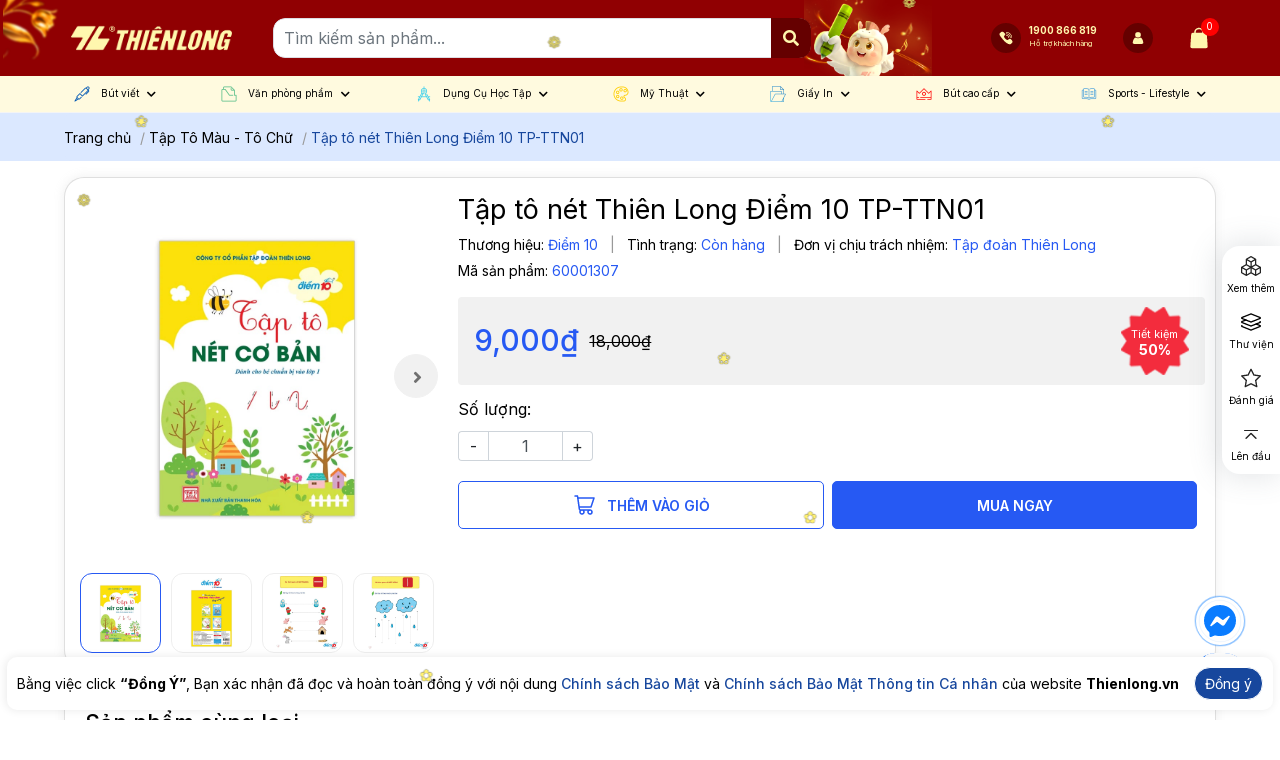

--- FILE ---
content_type: text/html; charset=utf-8
request_url: https://thienlong.vn/products/tap-to-net-thien-long-diem-10-tp-ttn01
body_size: 188749
content:
<!doctype html>
<!--[if lt IE 7]><html class="no-js lt-ie9 lt-ie8 lt-ie7" lang="en"> <![endif]-->
<!--[if IE 7]><html class="no-js lt-ie9 lt-ie8" lang="en"> <![endif]-->
<!--[if IE 8]><html class="no-js lt-ie9" lang="en"> <![endif]-->
<!--[if IE 9 ]><html class="ie9 no-js"> <![endif]-->
<!--[if (gt IE 9)|!(IE)]><!-->
<html amp class="no-js" lang="vi">
	<!--<![endif]-->
	<head>
		<meta charset="utf-8" />
<!-- Harasocial --><script src="https://assets.harafunnel.com/widget/222376924552749/1676119.js" async="async"></script>		<!--[if IE]><meta http-equiv='X-UA-Compatible' content='IE=edge,chrome=1' /><![endif]-->
		<!--[if lt IE 9]><script src="//hsta tic.net/0/0/global/design/theme-default/html5shiv.js"></script><![endif]-->
		<meta content='width=device-width, initial-scale=1.0, maximum-scale=6.0, user-scalable=1' name='viewport' />
		<meta name="revisit-after" content="1 day" />
		<meta http-equiv="x-ua-compatible" content="ie=edge">
		<meta name="HandheldFriendly" content="true">
		<meta name="zalo-platform-site-verification" content="IU6m1e_44rXPpvHvliabJqB4XMIkkbCvEJ4" />
		<meta name="facebook-domain-verification" content="i2i267g91m6htg1p85tbec22fdz3kz" />
		<meta name="zalo-platform-site-verification" content="OlIy4PNGB2KUz8WepC0z5G_okWlZWczJCJS" />
		<meta name="ahrefs-site-verification" content="ed7092096f7e4c6877cc3c960dc33f11c1ba08a11791d5553b9a23a3228f3ea1">
		<link rel="shortcut icon" href="//theme.hstatic.net/1000230347/1001380508/14/favicon.png?v=1379" type="image/png" />
		<title>
			Tập t&#244; n&#233;t Thi&#234;n Long Điểm 10 TP-TTN01 &ndash; Thiên Long Shop
		</title>
<meta name="description" content="Sách tập tô nét dành cho các bé chuẩn bị vào lớp 1. Nội dung: Các bé được làm quen với từng nét cơ bản trong bộ chữ cái Tiếng Việt. Thực hành tốt sẽ giúp các em biết viết chữ nhanh và đẹp hơn. Từng nét chữ được vẽ công phu, trau chuốt." />
		<link rel="canonical" href="https://thienlong.vn/products/tap-to-net-thien-long-diem-10-tp-ttn01" />

		<link rel="alternate" href="https://thienlong.vn/products/tap-to-net-thien-long-diem-10-tp-ttn01" hreflang="vi-vn" />	
		<meta name="keywords" content="Thiên Long Shop">
<meta name="robots" content="index,follow,noodp">


		<script>
			window.shop = {
				template: "product"
			}
		</script>
		<meta name="google-site-verification" content="ic28SF2GEG_zKOMC2Qyf1gkT1BIShTgyTelr4_s9rLc" />
		




<meta property="og:type" content="product" />
<meta property="og:title" content="Tập tô nét Thiên Long Điểm 10 TP-TTN01" />
<meta property="og:image" content="http://product.hstatic.net/1000230347/product/54asd_235a8374cce741e3adc400900110ed19_grande.jpg" />
<meta property="og:image:secure_url" content="https://product.hstatic.net/1000230347/product/54asd_235a8374cce741e3adc400900110ed19_grande.jpg" />
<meta property="og:price:amount" content="9000" />
<meta property="og:price:currency" content="VND" />


	
	<meta property="og:description" content="Sách tập tô nét dành cho các bé chuẩn bị vào lớp 1. Nội dung: Các bé được làm quen với từng nét cơ bản trong bộ chữ cái Tiếng Việt. Thực hành tốt sẽ giúp các em biết viết chữ nhanh và đẹp hơn. Từng nét chữ được vẽ công phu, trau chuốt." />
	
	<meta property="og:url" content="https://thienlong.vn/products/tap-to-net-thien-long-diem-10-tp-ttn01" />
	<meta property="og:site_name" content="Thiên Long Shop" />



		<!-- SEO META DESCRIPTION -->
<meta name="description" content="Sách tập tô nét dành cho các bé chuẩn bị vào lớp 1. Nội dung: Các bé được làm quen với từng nét cơ bản trong bộ chữ cái Tiếng Việt. Thực hành tốt sẽ giúp các em biết viết chữ nhanh và đẹp hơn. Từng nét chữ được vẽ công phu, trau chuốt." />
<!-- END SEO META DESCRIPTION -->
<!-- SEO PAGI -->
<!-- END SEO PAGI -->
		<meta http-equiv="x-dns-prefetch-control" content="on">
<link rel="dns-prefetch" href="https://thienlong.vn">
<link rel="dns-prefetch" href="//hstatic.net">
<link rel="dns-prefetch" href="//theme.hstatic.net/">
<link rel="dns-prefetch" href="//file.hstatic.net/">
<link rel="dns-prefetch" href="//stats.hstatic.net/">
<link rel="dns-prefetch" href="//www.google-analytics.com/">
<link rel="dns-prefetch" href="//www.googletagmanager.com/">
<link rel="dns-prefetch" href="//www.google.com">
<link rel="dns-prefetch" href="//fonts.gstatic.com">
<link rel="dns-prefetch" href="//www.gstatic.com">
<link rel="dns-prefetch" href="//fonts.googleapis.com">
<link rel="dns-prefetch" href="//www.facebook.com">
<link rel="dns-prefetch" href="//connect.facebook.net">
<link rel="dns-prefetch" href="//static.ak.facebook.com">
<link rel="dns-prefetch" href="//static.ak.fbcdn.net">
<link rel="dns-prefetch" href="//s-static.ak.facebook.com">
<link rel="dns-prefetch" href="//app.haraloyalty.com">
<link rel="dns-prefetch" href="//analytics.tiktok.com">
<link rel="preload" as='style'  type="text/css" href="//theme.hstatic.net/1000230347/1001380508/14/bootstrap-4-3-min.css?v=1379">
<link rel="preload" as='style' type="text/css" href="//theme.hstatic.net/1000230347/1001380508/14/main.scss.css?v=1379">
<link rel="preload" as='style'  type="text/css" href="//theme.hstatic.net/1000230347/1001380508/14/index.scss.css?v=1379">
<link rel="preload" as='style' type="text/css" href="//theme.hstatic.net/1000230347/1001380508/14/main-new.scss.css?v=1379">
<link rel="preload" as='style'  type="text/css" href="//theme.hstatic.net/1000230347/1001380508/14/index-new.scss.css?v=1379">
<link rel="preload" as='style' type="text/css" href="//theme.hstatic.net/1000230347/1001380508/14/v2.scss.css?v=1379">
<link rel="preload" as='style'  type="text/css" href="//theme.hstatic.net/1000230347/1001380508/14/responsive.scss.css?v=1379">
<link rel="preload" as="script" href="//theme.hstatic.net/1000230347/1001380508/14/main.js?v=1379" />
<link rel="preload" as="script" href="//theme.hstatic.net/1000230347/1001380508/14/scripts.js?v=1379" />
<link rel="preload" as="script" href="//theme.hstatic.net/1000230347/1001380508/14/sweetalert.min.js?v=1379" /> 
<link rel="preload" as="script" href="//theme.hstatic.net/1000230347/1001380508/14/ega-gateway-min.js?v=1379" /> 
<link rel="preconnect" href="https://fonts.googleapis.com/">
<link rel="preconnect" href="https://cdn.hstatic.net">
<link rel="preconnect" href="https://fonts.gstatic.com/" crossorigin>
<link href="https://fonts.googleapis.com/css2?family=Inter:wght@400;500;600;700&display=swap" rel="stylesheet">

<link rel="preload" href="https://file.hstatic.net/1000230347/file/display-extrabold_cb146811f9154289add780156248161e.ttf" as="font" crossorigin="anonymous" />


<link rel="preload" as="image" type="image/webp" href="https://file.hstatic.net/1000230347/file/footer_infor_ebabe20baf3e42599c7e387f3a425cfb.png">
<link rel="preload" as="image" type="image/webp" href="	//theme.hstatic.net/1000230347/1001380508/14/menu_icon_1.png?v=1379">
<link rel="preload" as="image" type="image/webp" href="	//theme.hstatic.net/1000230347/1001380508/14/menu_icon_2.png?v=1379">
<link rel="preload" as="image" type="image/webp" href="	//theme.hstatic.net/1000230347/1001380508/14/menu_icon_3.png?v=1379">
<link rel="preload" as="image" type="image/webp" href="	//theme.hstatic.net/1000230347/1001380508/14/menu_icon_4.png?v=1379">
<link rel="preload" as="image" type="image/webp" href="	//theme.hstatic.net/1000230347/1001380508/14/menu_icon_5.png?v=1379">
<link rel="preload" as="image" type="image/webp" href="	//theme.hstatic.net/1000230347/1001380508/14/menu_icon_6.png?v=1379">
<link rel="preload" as="image" type="image/webp" href="	//theme.hstatic.net/1000230347/1001380508/14/menu_icon_7.png?v=1379">
<link rel="preload" as="image" type="image/webp" href="	//theme.hstatic.net/1000230347/1001380508/14/menu_icon_8.png?v=1379">
<link rel="preload" as="image" type="image/webp" href="	//theme.hstatic.net/1000230347/1001380508/14/menu_icon_9.png?v=1379">
<link rel="preload" as="image" type="image/webp" href="	//theme.hstatic.net/1000230347/1001380508/14/menu_icon_10.png?v=1379">
<link rel="preload" as="image" type="image/webp" href="//theme.hstatic.net/1000230347/1001380508/14/home_partner_1.png?v=1379">
<link rel="preload" as="image" type="image/webp" href="//theme.hstatic.net/1000230347/1001380508/14/home_partner_2.png?v=1379">
<link rel="preload" as="image" type="image/webp" href="//theme.hstatic.net/1000230347/1001380508/14/home_partner_3.png?v=1379">
<link rel="preload" as="image" type="image/webp" href="//theme.hstatic.net/1000230347/1001380508/14/home_partner_5.png?v=1379">
<link rel="preload" as="image" type="image/webp" href="//theme.hstatic.net/1000230347/1001380508/14/home_partner_6.png?v=1379">
<link rel="preload" as="image" type="image/webp" href="https://file.hstatic.net/1000230347/file/payment-visa.png">
<link rel="preload" as="image" type="image/webp" href="https://file.hstatic.net/1000230347/file/payment-mastercard.png">
<link rel="preload" as="image" type="image/webp" href="https://file.hstatic.net/1000230347/file/payment-jcb.png">
<link rel="preload" as="image" type="image/webp" href="https://file.hstatic.net/1000230347/file/payment-cash.png">
<link rel="preload" as="image" type="image/webp" href="https://file.hstatic.net/1000230347/file/payment-atm.png">
<link rel="preload" as="image" type="image/webp" href="https://file.hstatic.net/1000230347/file/payment-vnpay.png">
<link rel="preload" as="image" type="image/webp" href="https://file.hstatic.net/1000230347/file/payment-momo.png">
<link rel="preload" as="image" type="image/webp" href="https://file.hstatic.net/1000230347/file/payment-zalo.png">
<link rel="preload" as="image" type="image/webp" href="https://file.hstatic.net/1000230347/file/payment-shoppepay.png">


		<link rel="stylesheet" href="//theme.hstatic.net/1000230347/1001380508/14/bootstrap-4-3-min.css?v=1379">


<style>
  .social-inbox__embed, #livechat-container {
    display: none !important;
  }
  .ega-cr-addon {width: 100vw;}
  #haravan-notification, .ega-cr-addon {display: none !important;}
	:root{
		--text-color: #000000;
		--text-secondary-color:#666666;
		--primary-color: #2659f3;
		--secondary-color:#0d5cb6;
		--price-color: #2659f3;
		--topbar-bg: #fdd835;
		--topbar-color: #000000;
		--header-background: #17479d;
		--header-color: #ffffff;
		--label-background: #ff910d;
		--label-color: #ffffff;
	}
</style>

<link href='//theme.hstatic.net/1000230347/1001380508/14/main-new.scss.css?v=1379' rel='stylesheet' type='text/css'  media='all'  />





<link href='//theme.hstatic.net/1000230347/1001380508/14/product_style.scss.css?v=1379' rel='stylesheet' type='text/css'  media='all'  />




<script src="//theme.hstatic.net/1000230347/1001380508/14/sweetalert.min.js?v=1379"></script>
<script>
	/* Soon js */
	!function(t,e,n){function i(t,e){if(!K.isSlow()){for(var n,i,s,r,o,a,l,u,h,c=window.getComputedStyle(t.parentNode),f=parseInt(c.getPropertyValue("padding-left"),10),d=parseInt(c.getPropertyValue("padding-right"),10),p=t.parentNode.clientWidth-f-d,_=t.getAttribute("data-scale-max"),$=t.getAttribute("data-scale-hide"),g=_?tr.indexOf(_):to,m=t.querySelectorAll(".soon-group-sub"),y=0,v=m.length,w=t.querySelector(".soon-group");v>y;y++)m[y].style.display="";if("fit"===_||"fill"===_){if(n=t,i=w,s=e,r=p,o=parseInt(getComputedStyle(document.documentElement).fontSize,10)/16,a=parseInt(getComputedStyle(i).fontSize,10)/16/o,4>(l=r/i.scrollWidth*a)?(n.style.fontSize="",s.redraw(),!1):(n.style.fontSize=l+"rem",n.setAttribute("data-scale-rounded",Math.round(l).toString()),s.redraw(),!0))return;g=0}u=g;do t.setAttribute("data-scale",tr[u]),u++;while(w.scrollWidth>p&&tr[u]);if(u!==g&&e.redraw(),!(w.scrollWidth<=p||"none"===$)){y=0,h=!1;do{if("0"!==m[y].getAttribute("data-value"))break;m[y].style.display="none",h=!0,y++}while(w.scrollWidth>p&&v>y);if(h&&e.redraw(),"empty"!==$){y=v-1,h=!1;do m[y].style.display="none",h=!0,y--;while(w.scrollWidth>p&&y>0);h&&e.redraw()}}}}function s(){for(var t=ta.length-1;t>=0;t--)i(ta[t].node,ta[t].presenter)}function r(t){for(var e=0,n=ta.length;n>e;e++)if(ta[e].node===t)return e;return null}function o(t){var e=r(t);return null===e?null:ta[e]}function a(t,e,n){e[n]&&!t.getAttribute("data-"+n)&&t.setAttribute("data-"+n,e[n])}function l(t,e){return t.getAttribute("data-"+e)}function u(t,e,n){var i=t.visual.split(" "),s=i[0];return i.shift(),{type:s,options:{className:"soon-visual "+(n||""),transform:tt.chain(tt.progress(K.MAX[e]),tt.cap()),modifiers:i,animate:"ms"!==e}}}function h(t,e,n){var i=[];return t.face&&(i=t.face.split(" ")).shift(),t.chars?{type:"repeater",options:{delay:"text"===t.view?0:50,className:"soon-value "+(n||""),transform:tt.chain(tt.pad(t.padding[e]),tt.chars()),presenter:{type:t.view,options:{modifiers:i}}}}:{type:"group",options:{className:"soon-group-sub-sub soon-value "+(n||""),transform:tt.pad(t.padding[e]),presenters:[{type:t.view,options:{modifiers:i}}]}}}function c(t){return new(f(t.type))(t.options||{})}function f(t){return J[t.charAt(0).toUpperCase()+t.slice(1)]}function d(t){var e,n,i=["labels","padding"],s={since:l(t,"since"),due:l(t,"due"),now:l(t,"now"),face:l(t,"face"),visual:l(t,"visual"),format:l(t,"format"),singular:"true"===l(t,"singular"),reflect:"true"===l(t,"reflect"),scaleMax:l(t,"scale-max"),scaleHide:l(t,"scale-hide"),separateChars:"false"!==l(t,"separate-chars"),cascade:"false"!==l(t,"cascade"),separator:l(t,"separator"),padding:"false"!==l(t,"padding"),eventComplete:l(t,"event-complete"),eventTick:l(t,"event-tick")};for(var r in tu)if(tu.hasOwnProperty(r))for(e=tu[r],n=0;2>n;n++)s[i[n]+e.option]=l(t,i[n]+"-"+e.option.toLowerCase());return j.create(t,s)}function p(t,e){if(0===e.indexOf(t)||"w"===t&&-1!==e.indexOf("M"))return"";if("d"===t){if(-1!==e.indexOf("w"))return"";if(-1!==e.indexOf("M"))return"00"}return null}if(document.querySelectorAll&&!t.Soon){var _,$,g,m,y,v,w,b,x,C,k,S,T,A,O,N,E,V,M,R,W,P,z,B,D,F,L,H,q,Y,U,G,I,X,Z,Q,j={},K={},J={},tt={},te={timer:0,cbs:[],register:function(t){te.cbs.push(t)},deregister:function(t){for(var e=te.cbs.length-1;e>=0;e--)te.cbs[e]===t&&te.cbs.splice(e,1)},onresize:function(){clearTimeout(te.timer),te.timer=setTimeout(function(){te.resize()},100)},resize:function(){for(var t=0,e=te.cbs.length;e>t;t++)te.cbs[t]()},init:function(){t.addEventListener&&t.addEventListener("resize",te.onresize,!1)}};te.init(),Function.prototype.bind||(Function.prototype.bind=function(t){if("function"!=typeof this)throw TypeError("Function.prototype.bind - what is trying to be bound is not callable");var e=Array.prototype.slice.call(arguments,1),n=this,i=function(){},s=function(){return n.apply(this instanceof i&&t?this:t,e.concat(Array.prototype.slice.call(arguments)))};return i.prototype=this.prototype,s.prototype=new i,s}),Array.prototype.indexOf||(Array.prototype.indexOf=function(t,e){if(null==this)throw TypeError('"this" is null or not defined');var n,i=Object(this),s=i.length>>>0;if(0===s)return -1;var r=+e||0;if(1/0===Math.abs(r)&&(r=0),r>=s)return -1;for(n=Math.max(r>=0?r:s-Math.abs(r),0);s>n;){if(n in i&&i[n]===t)return n;n++}return -1}),function(){function t(t){this.el=t;for(var e=t.className.replace(/^\s+|\s+$/g,"").split(/\s+/),n=0;n<e.length;n++)s.call(this,e[n])}if(!(void 0===window.Element||"classList"in document.documentElement)){var e,n,i=Array.prototype,s=i.push,r=i.splice,o=i.join,a="classList";t.prototype={add:function(t){this.contains(t)||(s.call(this,t),this.el.className=this.toString())},contains:function(t){return -1!=this.el.className.indexOf(t)},item:function(t){return this[t]||null},remove:function(t){if(this.contains(t)){for(var e=0;e<this.length&&this[e]!=t;e++);r.call(this,e,1),this.el.className=this.toString()}},toString:function(){return o.call(this," ")},toggle:function(t){return this.contains(t)?this.remove(t):this.add(t),this.contains(t)}},window.DOMTokenList=t,e=Element.prototype,n=function(){return new t(this)},Object.defineProperty?Object.defineProperty(e,a,{get:n}):e.__defineGetter__(a,n)}}(),function(){for(var t=0,e=["webkit","moz"],n=0;n<e.length&&!window.requestAnimationFrame;++n)window.requestAnimationFrame=window[e[n]+"RequestAnimationFrame"],window.cancelAnimationFrame=window[e[n]+"CancelAnimationFrame"]||window[e[n]+"CancelRequestAnimationFrame"];window.requestAnimationFrame||(window.requestAnimationFrame=function(e){var n=(new Date).getTime(),i=Math.max(0,16-(n-t)),s=window.setTimeout(function(){e(n+i)},i);return t=n+i,s}),window.cancelAnimationFrame||(window.cancelAnimationFrame=function(t){clearTimeout(t)})}(),K=(m="textContent"in document.documentElement,y=function(t){var e,n,i=/^(\d{4}\-\d\d\-\d\d([tT ][\d:\.]*)?)([zZ]|([+\-])(\d\d):(\d\d))?$/.exec(t)||[];if(i[1]){e=i[1].split(/\D/);for(var s=0,r=e.length;r>s;s++)e[s]=parseInt(e[s],10)||0;return e[1]-=1,(e=new Date(Date.UTC.apply(Date,e))).getDate()?(i[5]&&(n=60*parseInt(i[5],10),i[6]&&(n+=parseInt(i[6],10)),"+"==i[4]&&(n*=-1),n&&e.setUTCMinutes(e.getUTCMinutes()+n)),e):Number.NaN}return Number.NaN},w=isNaN(v=new Date("2015-01-01T12:00:00.123+01:00"))?function(t){return y(t)}:function(t){return new Date(t)},void 0!==document.hidden?(g="hidden",$="visibilitychange"):void 0!==document.mozHidden?(g="mozHidden",$="mozvisibilitychange"):void 0!==document.msHidden?(g="msHidden",$="msvisibilitychange"):void 0!==document.webkitHidden&&(g="webkitHidden",$="webkitvisibilitychange"),b=!1,T={MAX:{y:100,M:12,w:52,d:365,h:24,m:60,s:60,ms:1e3},AMOUNT:{w:7*(S=24*(k=60*(C=60*(x=1e3)))),d:S,h:k,m:C,s:x,ms:1},NAMES:{y:"years",M:"months",w:"weeks",d:"days",h:"hours",m:"minutes",s:"seconds",ms:"milliseconds"},FORMATS:["y","M","w","d","h","m","s","ms"],CIRC:2*Math.PI,QUART:.5*Math.PI,DAYS:["su","mo","tu","we","th","fr","sa"],setText:null,documentVisibilityEvent:$,pad:function(t){return("00"+t).slice(-2)},getDayIndex:function(t){return this.DAYS.indexOf(t.substr(0,2))},isSlow:function(){return!m},supportsAnimation:function(){return b=function t(){var e=!1,i="animation",s="",r="Webkit Moz O ms Khtml".split(" "),o="",a=0,l=document.body,u=r.length;if(l.style.animationName!==n&&(e=!0),!1===e){for(;u>a;a++)if(l.style[r[a]+"AnimationName"]!==n){i=(o=r[a])+"Animation",s="-"+o.toLowerCase()+"-",e=!0;break}}return e}()&&function t(){if(!window.getComputedStyle)return!1;var e,i=document.createElement("div"),s={webkitTransform:"-webkit-transform",OTransform:"-o-transform",msTransform:"-ms-transform",MozTransform:"-moz-transform",transform:"transform"};for(var r in document.body.insertBefore(i,null),s)i.style[r]!==n&&(i.style[r]="translate3d(1px,1px,1px)",e=window.getComputedStyle(i).getPropertyValue(s[r]));return document.body.removeChild(i),e!==n&&e.length>0&&"none"!==e}(),T.supportsAnimation=function(){return b},b},toArray:function(t){return Array.prototype.slice.call(t)},toBoolean:function(t){return"string"==typeof t?"true"===t:t},isoToDate:function(t){if(t.match(/(Z)|([+\-][0-9]{2}:?[0-9]*$)/g))return w(t);var e=w(t+=-1!==t.indexOf("T")?"Z":"");return this.dateToLocal(e)},dateToLocal:function(t){return new Date(t.getTime()+6e4*t.getTimezoneOffset())},prefix:function(){for(var t,e=["webkit","Moz","ms","O"],n=0,i=e.length,s=document.createElement("div").style;i>n;n++)if((t=e[n]+"Transform")in s)return e[n];return null}(),setTransform:function(t,e){t.style[this.prefix+"Transform"]=e,t.style.transform=e},setTransitionDelay:function(t,e){t.style[this.prefix+"TransitionDelay"]=e+","+e+","+e,t.style.TransitionDelay=e+","+e+","+e},getShadowProperties:function(t){if(!(t=t?t.match(/(-?\d+px)|(rgba\(.+\))|(rgb\(.+\))|(#[abcdef\d]+)/g):null))return null;for(var e,n=0,i=t.length,s=[];i>n;n++)-1!==t[n].indexOf("px")?s.push(parseInt(t[n],10)):e=t[n];return s.push(e),5===s.length&&s.splice(3,1),s},getDevicePixelRatio:function(){return window.devicePixelRatio||1},isDocumentHidden:function(){return!!g&&document[g]},triggerAnimation:function(t,e){t.classList.remove(e),window.requestAnimationFrame(function(){t.offsetLeft,t.classList.add(e)})},getBackingStoreRatio:function(t){return t.webkitBackingStorePixelRatio||t.mozBackingStorePixelRatio||t.msBackingStorePixelRatio||t.oBackingStorePixelRatio||t.backingStorePixelRatio||1},setShadow:function(t,e,n,i,s){t.shadowOffsetX=e,t.shadowOffsetY=n,t.shadowBlur=i,t.shadowColor=s},getColorBetween:function(t,e,n){function i(t,e){return t+Math.round((e-t)*n)}function s(t){var e=(t=Math.max(t=Math.min(t,255),0)).toString(16);return e.length<2&&(e="0"+e),e}return"#"+s(i(t.r,e.r))+s(i(t.g,e.g))+s(i(t.b,e.b))},getGradientColors:function(t,e,n){for(var i=[],s=0,r=n,o=1/(r-1),a=0;r>s;s++)i[s]=this.getColorBetween(t,e,a),a+=o;return i},hexToRgb:function(t){var e=/^#?([a-f\d]{2})([a-f\d]{2})([a-f\d]{2})$/i.exec(t);return e?{r:parseInt(e[1],16),g:parseInt(e[2],16),b:parseInt(e[3],16)}:null},drawGradientArc:function(t,e,n,i,s,r,o,a,l,u,h,c,f){if(!(o>a)){c&&this.drawArc(t,e,n,i,s,r,o,a,l,"transparent",c,f);for(var d,p,_,$,g,m,y,v=this.hexToRgb(u),w=this.hexToRgb(h),b=this.hexToRgb(this.getColorBetween(v,w,(o-s)/r)),x=this.hexToRgb(this.getColorBetween(v,w,(a-s)/r)),C=a-o,k=this.getGradientColors(b,x,Math.ceil(30*C)),S=-this.QUART+this.CIRC*o,T=k.length,A=0,O=this.CIRC*C/T;T>A;A++)p=k[A],_=k[A+1]||p,$=e+Math.cos(S)*i,m=e+Math.cos(S+O)*i,g=n+Math.sin(S)*i,y=n+Math.sin(S+O)*i,t.beginPath(),(d=t.createLinearGradient($,g,m,y)).addColorStop(0,p),d.addColorStop(1,_),t.lineCap=f,t.strokeStyle=d,t.arc(e,n,i,S-.005,S+O+.005),t.lineWidth=l,t.stroke(),t.closePath(),S+=O}},drawArc:function(t,e,n,i,s,r,o,a,l,u,h,c){if(!(o>a)){if(null!==u.gradient.colors&&"follow"===u.gradient.type)return void this.drawGradientArc(t,e,n,i,s,r,o,a,l,u.gradient.colors[0],u.gradient.colors[1],h,c);if(h){var f="transparent"===u.fill?9999:0;t.save(),t.translate(f,0),this.setShadow(t,h[0]-f,h[1],h[2],h[3])}if(t.beginPath(),t.lineWidth=l,t.arc(e,n,i,-this.QUART+this.CIRC*o,-this.QUART+this.CIRC*a,!1),u.gradient.colors){var d="horizontal"===u.gradient.type?t.createLinearGradient(0,i,2*i,i):t.createLinearGradient(i,0,i,2*i);d.addColorStop(0,u.gradient.colors[0]),d.addColorStop(1,u.gradient.colors[1]),t.strokeStyle=d}else t.strokeStyle="transparent"===u.fill?"#000":u.fill;t.lineCap=c,t.stroke(),h&&t.restore()}},drawRing:function(t,e,n,i,s,r,o,a,l,u,h,c,f,d,p,_){i+s>1&&(i-=-1+i+s,n+=.5*s);var $=n,g=n+i,m=e*i,y=.5-Math.abs(-.5+e),v=n+(m-y*s),w=n+(m+(1-y)*s);(o||h)&&(_?(this.drawArc(t,r,r,o,n,i,w,g,a,l,u,p),this.drawArc(t,r,r,h,n,i,$,v,c,f,d,p)):(this.drawArc(t,r,r,o,n,i,$,v,a,l,u,p),this.drawArc(t,r,r,h,n,i,w,g,c,f,d,p)))},setTextContent:m?function(t,e){t.textContent=e}:function(t,e){t.innerText=e}}),tt.cap=function(t,e){return t=t||0,e=e||1,function(n){return Math.min(Math.max(n,t),e)}},tt.chain=(A=K,function(){var t,e=A.toArray(arguments),n=e.length;return function(i){for(t=0;n>t;t++)i=e[t](i);return i}}),tt.chars=function(){return function(t){return(t+"").split("")}},tt.diff=function(t){return function(e){return t-e}},tt.duplicate=function(t){var e,n=Array(t);return function(i){for(e=t;e--;)n[e]=i;return n}},tt.duration=function(t){function e(t,e){return t.setMonth(t.getMonth()+e),t}function n(t){return new Date(t.valueOf())}function i(t,e){return -1!==e.indexOf(t)}var s=t.FORMATS,r=s.length,o={M:1,y:12};return function(a,l,u,h){var c=i("M",u),f=i("y",u);return function(l){var d,p,_,$,g,m,y,v,w,b,x,C,k=0,S=[];for((c||f||!h)&&(p=(y=d=new Date(a.valueOf()+l),x=12*((v=a).getFullYear()-y.getFullYear())+(v.getMonth()-y.getMonth()),b=0>v-(C=e(n(y),x))?(v-C)/(C-(w=e(n(y),x-1))):(v-C)/((w=e(n(y),x+1))-C),-(x+b)),m=c?Math.floor(p):12*Math.floor(p/12),l=d.valueOf()-e(n(a),m).valueOf());r>k;k++)$=s[k],2>k?(_=Math.floor(p/o[$]),i($,u)?(p-=_*o[$],S.push(Math.max(0,_))):h||(p-=_*o[$])):(_=Math.floor(l/(g=t.AMOUNT[$])),i($,u)?(l%=g,S.push(Math.max(0,_))):h||(l%=g));return S}}}(K),tt.event=function(t,e){return function(n){return t(n)&&e(),n}},tt.modulate=function(t){return function(e){return parseInt(e,10)%2==0?t:""}},tt.now=function(){return function(){return(new Date).getTime()}},tt.offset=function(t){return function(e){return t+e}},tt.pad=function(t){return t=t||"",function(e){return(t+e).slice(-t.length)}},tt.plural=function(t,e){return function(n){return 1===parseInt(n,10)?t:e}},tt.progress=function(t,e){return function(n){return n=parseInt(n,10),e>t?n/e:(t-n)/t}},J.Console=((O=function(t){this._transform=t.transform||function(t){return t}}).prototype={redraw:function(){},destroy:function(){return null},getElement:function(){return null},setValue:function(t){console.log(this._transform(t))}},O),J.Fill=(N=K,(E=function(t){this._wrapper=document.createElement("span"),this._wrapper.className="soon-fill "+(t.className||""),this._transform=t.transform||function(t){return t},this._direction="to-top";for(var e=0,n=t.modifiers.length;n>e;e++)if(0===t.modifiers[e].indexOf("to-")){this._direction=t.modifiers[e];break}this._fill=document.createElement("span"),this._fill.className="soon-fill-inner",this._progress=document.createElement("span"),this._progress.className="soon-fill-progress",this._fill.appendChild(this._progress),this._wrapper.appendChild(this._fill)}).prototype={redraw:function(){},destroy:function(){return this._wrapper},getElement:function(){return this._wrapper},setValue:function(t){var e,n=this._transform(t);switch(this._direction){case"to-top":e="translateY("+(100-100*n)+"%)";break;case"to-top-right":e="scale(1.45) rotateZ(-45deg) translateX("+(-100+100*n)+"%)";break;case"to-top-left":e="scale(1.45) rotateZ(45deg) translateX("+(100-100*n)+"%)";break;case"to-left":e="translateX("+(100-100*n)+"%)";break;case"to-right":e="translateX("+(-100+100*n)+"%)";break;case"to-bottom-right":e="scale(1.45) rotateZ(45deg) translateX("+(-100+100*n)+"%)";break;case"to-bottom-left":e="scale(1.45) rotateZ(-45deg) translateX("+(100-100*n)+"%)";break;case"to-bottom":e="translateY("+(-100+100*n)+"%)"}N.setTransform(this._progress,e)}},E),J.Flip=(V=K,(M=function(t){this._wrapper=document.createElement("span"),this._wrapper.className="soon-flip "+(t.className||""),this._transform=t.transform||function(t){return t},this._inner=document.createElement("span"),this._inner.className="soon-flip-inner",this._card=document.createElement("span"),this._card.className="soon-flip-card",V.supportsAnimation()?(this._front=document.createElement("span"),this._front.className="soon-flip-front soon-flip-face",this._back=document.createElement("span"),this._back.className="soon-flip-back soon-flip-face",this._card.appendChild(this._front),this._card.appendChild(this._back),this._top=document.createElement("span"),this._top.className="soon-flip-top soon-flip-face",this._card.appendChild(this._top),this._bottom=document.createElement("span"),this._bottom.className="soon-flip-bottom soon-flip-face",this._card.appendChild(this._bottom)):(this._fallback=document.createElement("span"),this._fallback.className="soon-flip-fallback",this._card.appendChild(this._fallback)),this._bounding=document.createElement("span"),this._bounding.className="soon-flip-bounding",this._card.appendChild(this._bounding),this._inner.appendChild(this._card),this._wrapper.appendChild(this._inner),this._frontValue=null,this._backValue=null,this._boundingLength=0}).prototype={redraw:function(){},_setBoundingForValue:function(t){var e=(t+"").length;if(e!==this._boundingLength){this._boundingLength=e;for(var n="",i=0;e>i;i++)n+="8";this._bounding.textContent=n;var s=parseInt(getComputedStyle(this._card).fontSize,10),r=this._bounding.offsetWidth/s;this._inner.style.width=r+.1*(e-1)+"em"}},destroy:function(){return this._wrapper},getElement:function(){return this._wrapper},setValue:function(t){return t=this._transform(t),V.supportsAnimation()?this._frontValue?void(this._backValue&&this._backValue===t||this._frontValue===t||(this._backValue&&(this._bottom.textContent=this._backValue,this._front.textContent=this._backValue,this._frontValue=this._backValue),this._setBoundingForValue(t),this._top.textContent=t,this._back.textContent=t,this._backValue=t,V.triggerAnimation(this._inner,"soon-flip-animate"))):(this._bottom.textContent=t,this._front.textContent=t,this._frontValue=t,void this._setBoundingForValue(t)):(this._fallback.textContent=t,void this._setBoundingForValue(t))}},M),J.Group=(R=c,(W=function(t){this._wrapper=document.createElement("span"),this._wrapper.className="soon-group "+(t.className||""),this._inner=document.createElement("span"),this._inner.className="soon-group-inner",this._wrapper.appendChild(this._inner),this._transform=t.transform||function(t){return t},this._presenters=t.presenters,this._presenterStorage=[]}).prototype={redraw:function(){for(var t=this._presenterStorage.length-1;t>=0;t--)this._presenterStorage[t].redraw()},destroy:function(){for(var t=this._presenterStorage.length-1;t>=0;t--)this._presenterStorage[t].destroy();return this._wrapper},getElement:function(){return this._wrapper},setValue:function(t){this._wrapper.setAttribute("data-value",t),t=this._transform(t);for(var e,n=0,i=t instanceof Array,s=i?t.length:this._presenters.length;s>n;n++)(e=this._presenterStorage[n])||(e=R(this._presenters[n]),this._inner.appendChild(e.getElement()),this._presenterStorage[n]=e),e.setValue(i?t[n]:t)}},W),J.Matrix=(P={"3x5":{" ":[[0,0,0],[0,0,0],[0,0,0],[0,0,0],[0,0,0]],0:[[1,1,1],[1,0,1],[1,0,1],[1,0,1],[1,1,1]],1:[[1,1,0],[0,1,0],[0,1,0],[0,1,0],[0,1,0]],2:[[1,1,1],[0,0,1],[1,1,1],[1,0,0],[1,1,1]],3:[[1,1,1],[0,0,1],[1,1,1],[0,0,1],[1,1,1]],4:[[1,0,1],[1,0,1],[1,1,1],[0,0,1],[0,0,1]],5:[[1,1,1],[1,0,0],[1,1,1],[0,0,1],[1,1,1]],6:[[1,1,1],[1,0,0],[1,1,1],[1,0,1],[1,1,1]],7:[[1,1,1],[0,0,1],[0,0,1],[0,0,1],[0,0,1]],8:[[1,1,1],[1,0,1],[1,1,1],[1,0,1],[1,1,1]],9:[[1,1,1],[1,0,1],[1,1,1],[0,0,1],[1,1,1]]},"5x7":{" ":[[0,0,0,0,0],[0,0,0,0,0],[0,0,0,0,0],[0,0,0,0,0],[0,0,0,0,0],[0,0,0,0,0],[0,0,0,0,0]],0:[[0,1,1,1,0],[1,1,0,1,1],[1,1,0,1,1],[1,1,0,1,1],[1,1,0,1,1],[1,1,0,1,1],[0,1,1,1,0]],1:[[0,0,1,1,0],[0,1,1,1,0],[0,0,1,1,0],[0,0,1,1,0],[0,0,1,1,0],[0,0,1,1,0],[0,1,1,1,1]],2:[[0,1,1,1,0],[1,1,0,1,1],[0,0,0,1,1],[0,0,1,1,0],[0,1,1,0,0],[1,1,0,0,0],[1,1,1,1,1]],3:[[0,1,1,1,0],[1,1,0,1,1],[0,0,0,1,1],[0,0,1,1,0],[0,0,0,1,1],[1,1,0,1,1],[0,1,1,1,0]],4:[[0,0,1,1,1],[0,1,0,1,1],[1,1,0,1,1],[1,1,1,1,1],[0,0,0,1,1],[0,0,0,1,1],[0,0,0,1,1]],5:[[1,1,1,1,1],[1,1,0,0,0],[1,1,0,0,0],[1,1,1,1,0],[0,0,0,1,1],[1,1,0,1,1],[0,1,1,1,0]],6:[[0,1,1,1,0],[1,1,0,0,0],[1,1,1,1,0],[1,1,0,1,1],[1,1,0,1,1],[1,1,0,1,1],[0,1,1,1,0]],7:[[1,1,1,1,1],[0,0,0,1,1],[0,0,0,1,1],[0,0,1,1,0],[0,1,1,0,0],[1,1,0,0,0],[1,1,0,0,0]],8:[[0,1,1,1,0],[1,1,0,1,1],[1,1,0,1,1],[0,1,1,1,0],[1,1,0,1,1],[1,1,0,1,1],[0,1,1,1,0]],9:[[0,1,1,1,0],[1,1,0,1,1],[1,1,0,1,1],[1,1,0,1,1],[0,1,1,1,1],[0,0,0,1,1],[0,1,1,1,0]]}},z=function(){var t,e,n,i,s,r,o=[];for(n in P)if(P.hasOwnProperty(n)){for(t=P[n][0].length,e=P[n][0][0].length,r="",i=0;t>i;i++){for(r+='<span class="soon-matrix-row">',s=0;e>s;s++)r+='<span class="soon-matrix-dot"></span>';r+="</span>"}o[n]=r}return o}(),(B=function(t){this._wrapper=document.createElement("span"),this._wrapper.className="soon-matrix "+(t.className||""),this._inner=document.createElement("span"),this._inner.className="soon-matrix-inner",this._wrapper.appendChild(this._inner),this._transform=t.transform||function(t){return t},this._value=[],this._type=-1!==t.modifiers.indexOf("3x5")?"3x5":"5x7"}).prototype={redraw:function(){},destroy:function(){return this._wrapper},getElement:function(){return this._wrapper},_addChar:function(){var t=document.createElement("span");return t.className="soon-matrix-char",t.innerHTML=z[this._type],{node:t,ref:[]}},_updateChar:function(t,e){var n,i=P[this._type][e],s=i.length,r=i[0].length,o=0,a=t.ref;if(!a.length)for(var l=t.node.getElementsByClassName("soon-matrix-dot");s>o;o++)for(a[o]=[],n=0;r>n;n++)a[o][n]=l[o*r+n];for(;s>o;o++)for(n=0;r>n;n++)a[o][n].setAttribute("data-state",1===i[o][n]?"1":"0")},setValue:function(t){t=this._transform(t),t+="",t=t.split("");for(var e=0,n=t.length;n>e;e++){var i=this._value[e];i||(i=this._addChar(),this._inner.appendChild(i.node),this._value[e]=i),this._updateChar(i,t[e])}}},B),J.Repeater=(D=f,(F=function(t){this._wrapper=document.createElement("span"),this._wrapper.className="soon-repeater "+(t.className||""),this._delay=t.delay||0,this._transform=t.transform||function(t){return t},this._destroyed=!1,this._presenter=t.presenter,this._Presenter=D(this._presenter.type),this._prepend=void 0===t.prepend||t.prepend,this._presenterStorage=[]}).prototype={redraw:function(){for(var t=this._presenterStorage.length-1;t>=0;t--)this._presenterStorage[t].redraw()},destroy:function(){this._destroyed=!0;for(var t=this._presenterStorage.length-1;t>=0;t--)this._presenterStorage[t].destroy();return this._wrapper},getElement:function(){return this._wrapper},setValue:function(t){t=(t=this._transform(t))instanceof Array?t:[t],this._prepend&&t.reverse();for(var e,n,i,s=0,r=t.length,o=0,a=t.length!==this._wrapper.children.length;r>s;s++)(e=this._presenterStorage[s])||(e=new this._Presenter(this._presenter.options||{}),0!==this._wrapper.children.length&&this._prepend?this._wrapper.insertBefore(e.getElement(),this._wrapper.firstChild):this._wrapper.appendChild(e.getElement()),this._presenterStorage[s]=e,this._delay&&(o-=this._delay)),this._delay&&!a?(this._setValueDelayed(e,t[s],o),o+=this._delay):this._setValue(e,t[s],a);for(r=this._wrapper.children.length,i=s;r>s;s++)(n=(e=this._presenterStorage[s]).destroy()).parentNode.removeChild(n),this._presenterStorage[s]=null;this._presenterStorage.length=i},_setValueDelayed:function(t,e,n,i){var s=this;setTimeout(function(){s._setValue(t,e,i)},n)},_setValue:function(t,e,n){n&&t.setValue(" "),t.setValue(e)}},F),J.Ring=(L=K,H=te,(q=function(t){this._wrapper=document.createElement("span"),this._wrapper.className="soon-ring "+(t.className||""),this._transform=t.transform||function(t){return t},this._modifiers=t.modifiers,this._animate=t.animate,this._drawn=!1,this._canvas=document.createElement("canvas"),this._wrapper.appendChild(this._canvas),this._style=document.createElement("span"),this._style.className="soon-ring-progress",this._style.style.visibility="hidden",this._style.style.position="absolute",this._wrapper.appendChild(this._style),this._current=0,this._target=null,this._destroyed=!1,this._lastTick=0,this._styles=null;var e=this;L.supportsAnimation()?window.requestAnimationFrame(function(t){e._tick(t)}):this._animate=!1}).prototype={destroy:function(){return this._destroyed=!0,H.deregister(this._resizeBind),this._wrapper},getElement:function(){return this._wrapper},_getModifier:function(t){for(var e=0,n=this._modifiers.length,i=null;n>e;e++)if(-1!==this._modifiers[e].indexOf(t)){i=this._modifiers[e];break}if(!i)return null;if(-1===i.indexOf("-"))return!0;var s=i.split("-");if(-1!==s[1].indexOf("_")){var r=s[1].split("_");return r[0]="#"+r[0],r[1]="#"+r[1],r}var o=parseFloat(s[1]);return isNaN(o)?s[1]:o/100},redraw:function(){var t=window.getComputedStyle(this._style);this._styles={offset:this._getModifier("offset")||0,gap:this._getModifier("gap")||0,length:this._getModifier("length")||1,flip:this._getModifier("flip")||!1,invert:this._getModifier("invert")||null,align:"center",size:0,radius:0,padding:parseInt(t.getPropertyValue("padding-bottom"),10)||0,cap:0===parseInt(t.getPropertyValue("border-top-right-radius"),10)?"butt":"round",progressColor:{fill:t.getPropertyValue("color")||"#000",gradient:{colors:this._getModifier("progressgradient")||null,type:this._getModifier("progressgradienttype")||"follow"}},progressWidth:parseInt(t.getPropertyValue("border-top-width"),10)||2,progressShadow:L.getShadowProperties(t.getPropertyValue("text-shadow")),ringColor:{fill:t.getPropertyValue("background-color")||"#fff",gradient:{colors:this._getModifier("ringgradient")||null,type:this._getModifier("ringgradienttype")||"follow"}},ringWidth:parseInt(t.getPropertyValue("border-bottom-width"),10)||2,ringShadow:L.getShadowProperties(t.getPropertyValue("box-shadow"))};var e=this._canvas.getContext("2d"),n=this._canvas.parentNode.clientWidth,i=L.getDevicePixelRatio(),s=L.getBackingStoreRatio(e),r=i/s,o=125>n?Math.min(1,.005*n):1;if(this._styles.ringWidth=Math.ceil(this._styles.ringWidth*o),this._styles.progressWidth=Math.ceil(this._styles.progressWidth*o),"transparent"===this._styles.ringColor.fill&&(this._styles.ringColor.fill="rgba(0,0,0,0)"),"transparent"===this._styles.progressColor.fill&&(this._styles.progressColor.fill="rgba(0,0,0,0)"),"round"===this._styles.cap&&-1===this._modifiers.join("").indexOf("gap-")&&(this._styles.gap=.5*(this._styles.ringWidth+this._styles.progressWidth)*.005),n){i!==s?(this._canvas.width=n*r,this._canvas.height=n*r,this._canvas.style.width=n+"px",this._canvas.style.height=n+"px",e.scale(r,r)):(this._canvas.width=n,this._canvas.height=n),this._styles.size=.5*n;var a=this._styles.size-this._styles.padding;this._styles.ringRadius=a-.5*this._styles.ringWidth,this._styles.progressRadius=a-.5*this._styles.progressWidth,this._styles.progressWidth===this._styles.ringWidth?this._styles.progressRadius=this._styles.ringRadius:this._styles.progressWidth<this._styles.ringWidth?-1!==this._modifiers.indexOf("align-center")?this._styles.progressRadius=this._styles.ringRadius:-1!==this._modifiers.indexOf("align-bottom")?this._styles.progressRadius=a-(this._styles.ringWidth-.5*this._styles.progressWidth):-1!==this._modifiers.indexOf("align-inside")&&(this._styles.progressRadius=a-(this._styles.ringWidth+.5*this._styles.progressWidth)):-1!==this._modifiers.indexOf("align-center")?this._styles.ringRadius=this._styles.progressRadius:-1!==this._modifiers.indexOf("align-bottom")?this._styles.ringRadius=a-(this._styles.progressWidth-.5*this._styles.ringWidth):-1!==this._modifiers.indexOf("align-inside")&&(this._styles.ringRadius=a-(this._styles.progressWidth+.5*this._styles.ringWidth)),-1!==this._modifiers.indexOf("glow-progress")&&this._styles.progressShadow&&(this._styles.progressShadow[this._styles.progressShadow.length-1]=null!==this._styles.progressColor.gradient.colors?this._styles.progressColor.gradient.colors[0]:this._styles.progressColor.fill),-1!==this._modifiers.indexOf("glow-background")&&this._styles.ringShadow&&(this._styles.ringShadow[this._styles.ringShadow.length-1]=null!==this._styles.ringColor.gradient.colors?this._styles.ringColor.gradient.colors[0]:this._styles.ringColor.fill),this._drawn=!1}},_tick:function(t){if(!this._destroyed){null!==this._target&&this._draw(t);var e=this;window.requestAnimationFrame(function(t){e._tick(t)})}},_draw:function(t){if(this._animate){var e=t-this._lastTick;if(this._lastTick=t,this._current===this._target&&this._drawn)return;this._current+=(this._target-this._current)/((250>e?1e3/e:30)/3),.001>=Math.abs(this._current-this._target)&&(this._current=this._target)}else this._current=this._target;var n=this._canvas.getContext("2d");n.clearRect(0,0,this._canvas.width,this._canvas.height);var i=this._styles.flip?1-this._current:this._current;L.drawRing(n,i,this._styles.offset,this._styles.length,this._styles.gap,this._styles.size,this._styles.ringRadius,this._styles.ringWidth,this._styles.ringColor,this._styles.ringShadow,this._styles.progressRadius,this._styles.progressWidth,this._styles.progressColor,this._styles.progressShadow,this._styles.cap,this._styles.invert),this._drawn=!0},setValue:function(t){this._styles||this.redraw(),t=this._transform(t),this._target!==t&&(null==this._target&&(this._current=t),this._target=t),L.supportsAnimation()||(this._current=this._target,this._draw())}},q),J.Slot=(Y=K,(U=function(t){this._forceReplace=void 0!==t.forceReplace&&t.forceReplace,this._wrapper=document.createElement("span"),this._wrapper.className="soon-slot "+(t.className||""),this._transform=t.transform||function(t){return t},this._new=document.createElement("span"),this._new.className="soon-slot-new",this._old=document.createElement("span"),this._old.className="soon-slot-old",this._bounding=document.createElement("span"),this._bounding.className="soon-slot-bounding",this._inner=document.createElement("span"),this._inner.className="soon-slot-inner soon-slot-animate",this._inner.appendChild(this._old),this._inner.appendChild(this._new),this._inner.appendChild(this._bounding),this._wrapper.appendChild(this._inner),this._newValue="",this._oldValue="",this._boundingLength=0}).prototype={redraw:function(){},destroy:function(){return this._wrapper},getElement:function(){return this._wrapper},_isEmpty:function(){return!this._newValue},_isSame:function(t){return this._newValue===t},_setBoundingForValue:function(t){var e=(t+"").length;if(e!==this._boundingLength){this._boundingLength=e;for(var n="",i=0;e>i;i++)n+="8";this._bounding.textContent=n;var s=parseInt(getComputedStyle(this._wrapper).fontSize,10),r=this._bounding.offsetWidth/s;this._inner.style.width=r+.1*(e-1)+"em"}},_setNewValue:function(t){this._newValue=t," "!==t&&(this._new.textContent=t)},_setOldValue:function(t){this._oldValue=t,this._old.textContent=t},setValue:function(t){t=this._transform(t),this._isEmpty()?(this._setNewValue(t),this._setBoundingForValue(t),Y.triggerAnimation(this._inner,"soon-slot-animate")):this._isSame(t)&&!this._forceReplace||(this._newValue.length&&this._setOldValue(this._newValue),this._setNewValue(t),this._setBoundingForValue(t),Y.triggerAnimation(this._inner,"soon-slot-animate"))}},U),J.Text=(G=K,(I=function(t){this._wrapper=document.createElement("span"),this._wrapper.className="soon-text "+(t.className||""),this._transform=t.transform||function(t){return t}}).prototype={redraw:function(){},destroy:function(){return this._wrapper},getElement:function(){return this._wrapper},setValue:function(t){G.setTextContent(this._wrapper,this._transform(t))}},I);var tn=(Z=K,(Q=function(t,e){e=e||{},this._rate=e.rate||1e3,this._offset=null,this._time=0,this._paused=!1,this._nextTickReference=null,this._tickBind=this._tick.bind(this),this._onTick=t||function(){},"addEventListener"in document&&document.addEventListener(Z.documentVisibilityEvent,this)}).prototype={handleEvent:function(){Z.isDocumentHidden()?this._lock():this._unlock()},isRunning:function(){return null!==this._offset},isPaused:function(){return this.isRunning()&&this._paused},start:function(){this.isRunning()||this.reset()},getTime:function(){return this._time},reset:function(){this.pause(),this._offset=(new Date).getTime(),this._time=0,this.resume()},stop:function(){var t=this;setTimeout(function(){t._clearTimer(),t._offset=null},0)},pause:function(){this._paused=!0,this._clearTimer()},resume:function(){if(this.isPaused()){this._paused=!1;var t=(new Date).getTime();this._time+=t-this._offset,this._offset=t,this._tick()}},_clearTimer:function(){clearTimeout(this._nextTickReference),this._nextTickReference=null},_lock:function(){this._clearTimer()},_unlock:function(){this.isPaused()||(this.pause(),this.resume())},_tick:function(){this._onTick(this._time),this._offset+=this._rate,this._time+=this._rate,this._nextTickReference=setTimeout(this._tickBind,this._offset-(new Date).getTime())}},Q),ti=[],ts=0,tr=["xxl","xl","l","m","s","xs","xxs"],to=3,ta=(tr.length,[]),tl=[],tu={y:{labels:"Year,Years",option:"Years",padding:""},M:{labels:"Month,Months",option:"Months",padding:"00"},w:{labels:"Week,Weeks",option:"Weeks",padding:"00"},d:{labels:"Day,Days",option:"Days",padding:"000"},h:{labels:"Hour,Hours",option:"Hours",padding:"00"},m:{labels:"Minute,Minutes",option:"Minutes",padding:"00"},s:{labels:"Second,Seconds",option:"Seconds",padding:"00"},ms:{labels:"Millisecond,Milliseconds",option:"Milliseconds",padding:"000"}};te.register(function t(){ts!==window.innerWidth&&(ts=window.innerWidth,s())});var th,tc=/([\d]+)[\s]+([a-z]+)/i,tf=/([\d]+)[:]*([\d]{2})*[:]*([\d]{2})*/;j.parse=function(t){d(t)},j.redraw=function(t){if(t){var e=o(t);i(e.node,e.presenter)}else s()},j.reset=function(t){var e=o(t);e&&e.ticker.reset()},j.freeze=function(t){var e=o(t);e&&e.ticker.pause()},j.unfreeze=function(t){var e=o(t);e&&e.ticker.resume()},j.setOption=function(t,e,n){var i=o(t);if(i){var s=i.options;s[e]=n,this.destroy(t),this.create(t,s)}},j.setOptions=function(t,e){var n=o(t);if(n){var i,s=n.options;for(i in e)e.hasOwnProperty(i)&&(s[i]=e[i]);this.destroy(t),this.create(t,e)}},j.destroy=function(t){var e=r(t);if(null!==e){var n=function t(e){for(var n=0,i=tl.length;i>n;n++)if(tl[n].node===e)return n;return null}(t);null!==n&&tl.splice(n,1);var i=ta[e];i.ticker&&i.ticker.stop(),i.presenter.destroy();var s=i.node.querySelector(".soon-placeholder");i.node.removeChild(s||i.node.querySelector(".soon-group")),t.removeAttribute("data-initialized"),ta.splice(e,1)}},j.create=function(t,e){if(!e)return d(t);if("true"===t.getAttribute("data-initialized"))return null;t.setAttribute("data-initialized","true");var n=null,s=null;e.eventComplete&&(n="string"==typeof e.eventComplete?window[e.eventComplete]:e.eventComplete),e.eventTick&&(s="string"==typeof e.eventTick?window[e.eventTick]:e.eventTick),e.due&&-1!==e.due.indexOf("reset")&&(n=function t(e,n,i){if(i&&-1!==ti.indexOf(e))return i;var s,r=(s=i,function(){s(),j.destroy(e),j.create(e,n)});return ti.push(e),r}(t,e,n),e.eventComplete=n),a(t,e,"layout"),a(t,e,"face"),a(t,e,"visual"),a(t,e,"format"),e.scaleMax&&t.setAttribute("data-scale-max",e.scaleMax),e.scaleHide&&t.setAttribute("data-scale-hide",e.scaleHide);var r,o,l,f=(e.format||"d,h,m,s").split(","),_=-1===f.indexOf("ms")?1e3:24,$={};for(r in tu)tu.hasOwnProperty(r)&&(l=(e["labels"+(o=tu[r]).option]||o.labels).split(","),$[r]=l[0],$[r+"_s"]=l[1]||l[0]);var g=void 0===e.padding||e.padding,m={};for(r in tu)tu.hasOwnProperty(r)&&(o=tu[r],g?(m[r]=p(r,f),null===m[r]&&(m[r]=o.padding),e["padding"+o.option]&&(m[r]=e["padding"+o.option])):m[r]="");var y=(e.face||"text ").split(" ")[0],v=e.due?function t(e){var n;if(0===e.indexOf("in ")){var i=e.match(tc),s=parseInt(i[1],10),r=i[2];return n=new Date,-1!==r.indexOf("hour")?n.setHours(n.getHours()+s):-1!==r.indexOf("minute")?n.setMinutes(n.getMinutes()+s):-1!==r.indexOf("second")&&n.setSeconds(n.getSeconds()+s),n}if(-1!==e.indexOf("at ")){var o=(n=new Date).getTime(),a=-1!==e.indexOf("reset"),l=(e=e.replace("reset ","")).split("at "),u=l[1].match(tf),h=parseInt(u[1],10),c=u[2]?parseInt(u[2],10):0,f=u[3]?parseInt(u[3],10):0,d=l[1].split(" zone ");if(d&&(d=d[1]),l[0].length){var p=(K.getDayIndex(l[0])+7-n.getDay())%7;n.setDate(n.getDate()+p)}n.setHours(h),n.setMinutes(c),n.setSeconds(f),n.setMilliseconds(0),a&&o>=n.getTime()&&n.setHours(h+(l[0].length?168:24));var _=K.pad,$=n.getFullYear()+"-"+_(n.getMonth()+1)+"-"+_(n.getDate()),g=_(n.getHours())+":"+_(n.getMinutes())+":"+_(n.getSeconds());e=$+"T"+g+(d||"")}return K.isoToDate(e)}(e.due):null,w=e.since?K.isoToDate(e.since):null,b=e.now?K.isoToDate(e.now):w?null:new Date,x={due:v,since:w,now:b,view:y,face:e.face,visual:e.visual||null,format:f,separator:e.separator||null,cascade:void 0===e.cascade||K.toBoolean(e.cascade),singular:e.singular,reflect:e.reflect||!1,chars:void 0===e.separateChars||K.toBoolean(e.separateChars),label:$,padding:m,callback:{onComplete:n||function(){},onTick:s||function(){}}};K.isSlow()&&(x.view="text",x.reflect=!1,x.visual=null);var C,k,S,T,A,O,N=null,E=function t(e,n){for(var i,s,r,o,a,l,c,f=null!==e.due||null!==e.since,d=function t(e,n){var i=null!==e.due||null!==e.since,s=null;if(i){if(e.since){var r=e.now?e.now.valueOf():(new Date).valueOf();s=tt.chain(function(t){return e.now?-t:t},tt.offset(r),tt.diff(e.since.valueOf()),function(t){return Math.abs(t)},function(t){return Math.max(0,t)},function(t){return e.callback.onTick(t,e.since),t},tt.event(function(t){return 0===t},n),tt.duration(new Date(r),e.since,e.format,e.cascade))}else s=tt.chain(tt.offset(e.now.valueOf()),tt.diff(e.due.valueOf()),function(t){return Math.max(0,t)},function(t){return e.callback.onTick(t,e.due),t},tt.event(function(t){return 0>=t},n),tt.duration(e.now,e.due,e.format,e.cascade))}else s=function(){var t=new Date;return[t.getHours(),t.getMinutes(),t.getSeconds()]},e.format=["h","m","s"],e.separator=":";return s}(e,n),p={type:"group",options:{transform:d,presenters:[]}},_=[],$=e.format.length,g=0;$>g;g++)l=e.format[g],c=g,i={type:"group",options:{className:"soon-group-sub",presenters:[]}},e.visual&&(i.options.presenters.push(u(e,l)),e.reflect&&i.options.presenters.push(u(e,l,"soon-reflection"))),(s={type:"text",options:{className:"soon-label"}}).options.transform=e.singular?tt.plural(e.label[l],e.label[l+"_s"]):function(t){return function(){return e.label[t+"_s"]}}(l),r=h(e,l),o=null,e.reflect&&!e.visual&&(o=h(e,l,"soon-reflection")),i.options.presenters.push(r),o&&i.options.presenters.push(o),f&&i.options.presenters.push(s),e.separator&&(a={type:"group",options:{className:"soon-group-separator",presenters:[i]}},0!==c&&(e.reflect&&a.options.presenters.unshift({type:"text",options:{className:"soon-separator soon-reflection",transform:function(){return e.separator}}}),a.options.presenters.unshift({type:"text",options:{className:"soon-separator",transform:function(){return e.separator}}})),i=a),_.push(i);return p.options.presenters=_,p}(x,function(){N&&N.stop(),x.callback.onComplete()});-1===(C=t).className.indexOf("soon")&&(C.className+=" soon"),K.supportsAnimation()||(C.className+=" soon-no-animation"),(k=C.getAttribute("data-layout"))&&(-1!==k.indexOf("group")||-1!==k.indexOf("line"))||(k||(k=""),C.setAttribute("data-layout",k+" group")),K.isSlow()&&(C.removeAttribute("data-visual"),C.setAttribute("data-view","text"),C.className+=" soon-slow-browser");var V,M,R,W,P,z,B,D,F,L=(S=t,T=E,(A=S.getElementsByClassName?S.getElementsByClassName("soon-placeholder"):S.querySelectorAll("soon-placeholder")).length&&(A[0].innerHTML="",S=A[0]),O=c(T),S.appendChild(O.getElement()),O);return N=(V=t,M=L,R=_,W=e,P=new tn(function(t){M.setValue(t)},{rate:R}),z=V,B=P,D=M,F=W,ta.push({node:z,ticker:B,presenter:D,options:F}),P.start(),i(V,M),P)},(_=function(t){function e(t){for(c=1;t=i.shift();)t()}var n,i=[],s=document,r=s.documentElement,o=r.doScroll,a="DOMContentLoaded",l="addEventListener",u="onreadystatechange",h="readyState",c=(o?/^loaded|^c/:/^loaded|c/).test(s[h]);return s[l]&&s[l](a,n=function(){s.removeEventListener(a,n,!1),e()},!1),o&&s.attachEvent(u,n=function(){/^c/.test(s[h])&&(s.detachEvent(u,n),e())}),t=o?function(e){self!=top?c?e():i.push(e):function(){try{r.doScroll("left")}catch(n){return setTimeout(function(){t(e)},50)}e()}()}:function(t){c?t():i.push(t)}}())(function(){var t=document.querySelector("script[src*=soon]");if(!t||"false"!==t.getAttribute("data-auto"))for(var e=document.getElementsByClassName?document.getElementsByClassName("soon"):document.querySelectorAll(".soon"),n=0,i=e.length;i>n;n++)d(e[n])}),function(t,e){"use strict";if(e){var n=["destroy","reset","resize","freeze","unfreeze","redraw"],i=n.length;e.fn.soon=function(){var e=this;e.create=function(e){return this.each(function(){t.create(this,e)})},e.setOption=function(e,n){return this.each(function(){t.setOption(this,e,n)})},e.setOptions=function(e){return this.each(function(){t.setOptions(this,e)})};for(var s=0;i>s;s++)!function(n){e[n]=function(){return this.each(function(){t[n](this)})}}(n[s]);return this}}}(j,e),"undefined"!=typeof module&&module.exports?module.exports=j:"function"==typeof define&&define.amd?define(function(){return j}):t.Soon=j}}(window,window.jQuery);
</script>
<script>
	/* popper.min.js */
(function(e,t){'object'==typeof exports&&'undefined'!=typeof module?module.exports=t():'function'==typeof define&&define.amd?define(t):e.Popper=t()})(this,function(){'use strict';function e(e){return e&&'[object Function]'==={}.toString.call(e)}function t(e,t){if(1!==e.nodeType)return[];var o=e.ownerDocument.defaultView,n=o.getComputedStyle(e,null);return t?n[t]:n}function o(e){return'HTML'===e.nodeName?e:e.parentNode||e.host}function n(e){if(!e)return document.body;switch(e.nodeName){case'HTML':case'BODY':return e.ownerDocument.body;case'#document':return e.body;}var i=t(e),r=i.overflow,p=i.overflowX,s=i.overflowY;return /(auto|scroll|overlay)/.test(r+s+p)?e:n(o(e))}function i(e){return e&&e.referenceNode?e.referenceNode:e}function r(e){return 11===e?re:10===e?pe:re||pe}function p(e){if(!e)return document.documentElement;for(var o=r(10)?document.body:null,n=e.offsetParent||null;n===o&&e.nextElementSibling;)n=(e=e.nextElementSibling).offsetParent;var i=n&&n.nodeName;return i&&'BODY'!==i&&'HTML'!==i?-1!==['TH','TD','TABLE'].indexOf(n.nodeName)&&'static'===t(n,'position')?p(n):n:e?e.ownerDocument.documentElement:document.documentElement}function s(e){var t=e.nodeName;return'BODY'!==t&&('HTML'===t||p(e.firstElementChild)===e)}function d(e){return null===e.parentNode?e:d(e.parentNode)}function a(e,t){if(!e||!e.nodeType||!t||!t.nodeType)return document.documentElement;var o=e.compareDocumentPosition(t)&Node.DOCUMENT_POSITION_FOLLOWING,n=o?e:t,i=o?t:e,r=document.createRange();r.setStart(n,0),r.setEnd(i,0);var l=r.commonAncestorContainer;if(e!==l&&t!==l||n.contains(i))return s(l)?l:p(l);var f=d(e);return f.host?a(f.host,t):a(e,d(t).host)}function l(e){var t=1<arguments.length&&void 0!==arguments[1]?arguments[1]:'top',o='top'===t?'scrollTop':'scrollLeft',n=e.nodeName;if('BODY'===n||'HTML'===n){var i=e.ownerDocument.documentElement,r=e.ownerDocument.scrollingElement||i;return r[o]}return e[o]}function f(e,t){var o=2<arguments.length&&void 0!==arguments[2]&&arguments[2],n=l(t,'top'),i=l(t,'left'),r=o?-1:1;return e.top+=n*r,e.bottom+=n*r,e.left+=i*r,e.right+=i*r,e}function m(e,t){var o='x'===t?'Left':'Top',n='Left'==o?'Right':'Bottom';return parseFloat(e['border'+o+'Width'])+parseFloat(e['border'+n+'Width'])}function h(e,t,o,n){return ee(t['offset'+e],t['scroll'+e],o['client'+e],o['offset'+e],o['scroll'+e],r(10)?parseInt(o['offset'+e])+parseInt(n['margin'+('Height'===e?'Top':'Left')])+parseInt(n['margin'+('Height'===e?'Bottom':'Right')]):0)}function c(e){var t=e.body,o=e.documentElement,n=r(10)&&getComputedStyle(o);return{height:h('Height',t,o,n),width:h('Width',t,o,n)}}function g(e){return le({},e,{right:e.left+e.width,bottom:e.top+e.height})}function u(e){var o={};try{if(r(10)){o=e.getBoundingClientRect();var n=l(e,'top'),i=l(e,'left');o.top+=n,o.left+=i,o.bottom+=n,o.right+=i}else o=e.getBoundingClientRect()}catch(t){}var p={left:o.left,top:o.top,width:o.right-o.left,height:o.bottom-o.top},s='HTML'===e.nodeName?c(e.ownerDocument):{},d=s.width||e.clientWidth||p.width,a=s.height||e.clientHeight||p.height,f=e.offsetWidth-d,h=e.offsetHeight-a;if(f||h){var u=t(e);f-=m(u,'x'),h-=m(u,'y'),p.width-=f,p.height-=h}return g(p)}function b(e,o){var i=2<arguments.length&&void 0!==arguments[2]&&arguments[2],p=r(10),s='HTML'===o.nodeName,d=u(e),a=u(o),l=n(e),m=t(o),h=parseFloat(m.borderTopWidth),c=parseFloat(m.borderLeftWidth);i&&s&&(a.top=ee(a.top,0),a.left=ee(a.left,0));var b=g({top:d.top-a.top-h,left:d.left-a.left-c,width:d.width,height:d.height});if(b.marginTop=0,b.marginLeft=0,!p&&s){var w=parseFloat(m.marginTop),y=parseFloat(m.marginLeft);b.top-=h-w,b.bottom-=h-w,b.left-=c-y,b.right-=c-y,b.marginTop=w,b.marginLeft=y}return(p&&!i?o.contains(l):o===l&&'BODY'!==l.nodeName)&&(b=f(b,o)),b}function w(e){var t=1<arguments.length&&void 0!==arguments[1]&&arguments[1],o=e.ownerDocument.documentElement,n=b(e,o),i=ee(o.clientWidth,window.innerWidth||0),r=ee(o.clientHeight,window.innerHeight||0),p=t?0:l(o),s=t?0:l(o,'left'),d={top:p-n.top+n.marginTop,left:s-n.left+n.marginLeft,width:i,height:r};return g(d)}function y(e){var n=e.nodeName;if('BODY'===n||'HTML'===n)return!1;if('fixed'===t(e,'position'))return!0;var i=o(e);return!!i&&y(i)}function E(e){if(!e||!e.parentElement||r())return document.documentElement;for(var o=e.parentElement;o&&'none'===t(o,'transform');)o=o.parentElement;return o||document.documentElement}function v(e,t,r,p){var s=4<arguments.length&&void 0!==arguments[4]&&arguments[4],d={top:0,left:0},l=s?E(e):a(e,i(t));if('viewport'===p)d=w(l,s);else{var f;'scrollParent'===p?(f=n(o(t)),'BODY'===f.nodeName&&(f=e.ownerDocument.documentElement)):'window'===p?f=e.ownerDocument.documentElement:f=p;var m=b(f,l,s);if('HTML'===f.nodeName&&!y(l)){var h=c(e.ownerDocument),g=h.height,u=h.width;d.top+=m.top-m.marginTop,d.bottom=g+m.top,d.left+=m.left-m.marginLeft,d.right=u+m.left}else d=m}r=r||0;var v='number'==typeof r;return d.left+=v?r:r.left||0,d.top+=v?r:r.top||0,d.right-=v?r:r.right||0,d.bottom-=v?r:r.bottom||0,d}function x(e){var t=e.width,o=e.height;return t*o}function O(e,t,o,n,i){var r=5<arguments.length&&void 0!==arguments[5]?arguments[5]:0;if(-1===e.indexOf('auto'))return e;var p=v(o,n,r,i),s={top:{width:p.width,height:t.top-p.top},right:{width:p.right-t.right,height:p.height},bottom:{width:p.width,height:p.bottom-t.bottom},left:{width:t.left-p.left,height:p.height}},d=Object.keys(s).map(function(e){return le({key:e},s[e],{area:x(s[e])})}).sort(function(e,t){return t.area-e.area}),a=d.filter(function(e){var t=e.width,n=e.height;return t>=o.clientWidth&&n>=o.clientHeight}),l=0<a.length?a[0].key:d[0].key,f=e.split('-')[1];return l+(f?'-'+f:'')}function L(e,t,o){var n=3<arguments.length&&void 0!==arguments[3]?arguments[3]:null,r=n?E(t):a(t,i(o));return b(o,r,n)}function S(e){var t=e.ownerDocument.defaultView,o=t.getComputedStyle(e),n=parseFloat(o.marginTop||0)+parseFloat(o.marginBottom||0),i=parseFloat(o.marginLeft||0)+parseFloat(o.marginRight||0),r={width:e.offsetWidth+i,height:e.offsetHeight+n};return r}function T(e){var t={left:'right',right:'left',bottom:'top',top:'bottom'};return e.replace(/left|right|bottom|top/g,function(e){return t[e]})}function C(e,t,o){o=o.split('-')[0];var n=S(e),i={width:n.width,height:n.height},r=-1!==['right','left'].indexOf(o),p=r?'top':'left',s=r?'left':'top',d=r?'height':'width',a=r?'width':'height';return i[p]=t[p]+t[d]/2-n[d]/2,i[s]=o===s?t[s]-n[a]:t[T(s)],i}function D(e,t){return Array.prototype.find?e.find(t):e.filter(t)[0]}function N(e,t,o){if(Array.prototype.findIndex)return e.findIndex(function(e){return e[t]===o});var n=D(e,function(e){return e[t]===o});return e.indexOf(n)}function P(t,o,n){var i=void 0===n?t:t.slice(0,N(t,'name',n));return i.forEach(function(t){t['function']&&console.warn('`modifier.function` is deprecated, use `modifier.fn`!');var n=t['function']||t.fn;t.enabled&&e(n)&&(o.offsets.popper=g(o.offsets.popper),o.offsets.reference=g(o.offsets.reference),o=n(o,t))}),o}function k(){if(!this.state.isDestroyed){var e={instance:this,styles:{},arrowStyles:{},attributes:{},flipped:!1,offsets:{}};e.offsets.reference=L(this.state,this.popper,this.reference,this.options.positionFixed),e.placement=O(this.options.placement,e.offsets.reference,this.popper,this.reference,this.options.modifiers.flip.boundariesElement,this.options.modifiers.flip.padding),e.originalPlacement=e.placement,e.positionFixed=this.options.positionFixed,e.offsets.popper=C(this.popper,e.offsets.reference,e.placement),e.offsets.popper.position=this.options.positionFixed?'fixed':'absolute',e=P(this.modifiers,e),this.state.isCreated?this.options.onUpdate(e):(this.state.isCreated=!0,this.options.onCreate(e))}}function W(e,t){return e.some(function(e){var o=e.name,n=e.enabled;return n&&o===t})}function B(e){for(var t=[!1,'ms','Webkit','Moz','O'],o=e.charAt(0).toUpperCase()+e.slice(1),n=0;n<t.length;n++){var i=t[n],r=i?''+i+o:e;if('undefined'!=typeof document.body.style[r])return r}return null}function H(){return this.state.isDestroyed=!0,W(this.modifiers,'applyStyle')&&(this.popper.removeAttribute('x-placement'),this.popper.style.position='',this.popper.style.top='',this.popper.style.left='',this.popper.style.right='',this.popper.style.bottom='',this.popper.style.willChange='',this.popper.style[B('transform')]=''),this.disableEventListeners(),this.options.removeOnDestroy&&this.popper.parentNode.removeChild(this.popper),this}function A(e){var t=e.ownerDocument;return t?t.defaultView:window}function M(e,t,o,i){var r='BODY'===e.nodeName,p=r?e.ownerDocument.defaultView:e;p.addEventListener(t,o,{passive:!0}),r||M(n(p.parentNode),t,o,i),i.push(p)}function F(e,t,o,i){o.updateBound=i,A(e).addEventListener('resize',o.updateBound,{passive:!0});var r=n(e);return M(r,'scroll',o.updateBound,o.scrollParents),o.scrollElement=r,o.eventsEnabled=!0,o}function I(){this.state.eventsEnabled||(this.state=F(this.reference,this.options,this.state,this.scheduleUpdate))}function R(e,t){return A(e).removeEventListener('resize',t.updateBound),t.scrollParents.forEach(function(e){e.removeEventListener('scroll',t.updateBound)}),t.updateBound=null,t.scrollParents=[],t.scrollElement=null,t.eventsEnabled=!1,t}function U(){this.state.eventsEnabled&&(cancelAnimationFrame(this.scheduleUpdate),this.state=R(this.reference,this.state))}function Y(e){return''!==e&&!isNaN(parseFloat(e))&&isFinite(e)}function V(e,t){Object.keys(t).forEach(function(o){var n='';-1!==['width','height','top','right','bottom','left'].indexOf(o)&&Y(t[o])&&(n='px'),e.style[o]=t[o]+n})}function j(e,t){Object.keys(t).forEach(function(o){var n=t[o];!1===n?e.removeAttribute(o):e.setAttribute(o,t[o])})}function q(e,t){var o=e.offsets,n=o.popper,i=o.reference,r=$,p=function(e){return e},s=r(i.width),d=r(n.width),a=-1!==['left','right'].indexOf(e.placement),l=-1!==e.placement.indexOf('-'),f=t?a||l||s%2==d%2?r:Z:p,m=t?r:p;return{left:f(1==s%2&&1==d%2&&!l&&t?n.left-1:n.left),top:m(n.top),bottom:m(n.bottom),right:f(n.right)}}function K(e,t,o){var n=D(e,function(e){var o=e.name;return o===t}),i=!!n&&e.some(function(e){return e.name===o&&e.enabled&&e.order<n.order});if(!i){var r='`'+t+'`';console.warn('`'+o+'`'+' modifier is required by '+r+' modifier in order to work, be sure to include it before '+r+'!')}return i}function z(e){return'end'===e?'start':'start'===e?'end':e}function G(e){var t=1<arguments.length&&void 0!==arguments[1]&&arguments[1],o=he.indexOf(e),n=he.slice(o+1).concat(he.slice(0,o));return t?n.reverse():n}function _(e,t,o,n){var i=e.match(/((?:\-|\+)?\d*\.?\d*)(.*)/),r=+i[1],p=i[2];if(!r)return e;if(0===p.indexOf('%')){var s;switch(p){case'%p':s=o;break;case'%':case'%r':default:s=n;}var d=g(s);return d[t]/100*r}if('vh'===p||'vw'===p){var a;return a='vh'===p?ee(document.documentElement.clientHeight,window.innerHeight||0):ee(document.documentElement.clientWidth,window.innerWidth||0),a/100*r}return r}function X(e,t,o,n){var i=[0,0],r=-1!==['right','left'].indexOf(n),p=e.split(/(\+|\-)/).map(function(e){return e.trim()}),s=p.indexOf(D(p,function(e){return-1!==e.search(/,|\s/)}));p[s]&&-1===p[s].indexOf(',')&&console.warn('Offsets separated by white space(s) are deprecated, use a comma (,) instead.');var d=/\s*,\s*|\s+/,a=-1===s?[p]:[p.slice(0,s).concat([p[s].split(d)[0]]),[p[s].split(d)[1]].concat(p.slice(s+1))];return a=a.map(function(e,n){var i=(1===n?!r:r)?'height':'width',p=!1;return e.reduce(function(e,t){return''===e[e.length-1]&&-1!==['+','-'].indexOf(t)?(e[e.length-1]=t,p=!0,e):p?(e[e.length-1]+=t,p=!1,e):e.concat(t)},[]).map(function(e){return _(e,i,t,o)})}),a.forEach(function(e,t){e.forEach(function(o,n){Y(o)&&(i[t]+=o*('-'===e[n-1]?-1:1))})}),i}function J(e,t){var o,n=t.offset,i=e.placement,r=e.offsets,p=r.popper,s=r.reference,d=i.split('-')[0];return o=Y(+n)?[+n,0]:X(n,p,s,d),'left'===d?(p.top+=o[0],p.left-=o[1]):'right'===d?(p.top+=o[0],p.left+=o[1]):'top'===d?(p.left+=o[0],p.top-=o[1]):'bottom'===d&&(p.left+=o[0],p.top+=o[1]),e.popper=p,e}var Q=Math.min,Z=Math.floor,$=Math.round,ee=Math.max,te='undefined'!=typeof window&&'undefined'!=typeof document&&'undefined'!=typeof navigator,oe=function(){for(var e=['Edge','Trident','Firefox'],t=0;t<e.length;t+=1)if(te&&0<=navigator.userAgent.indexOf(e[t]))return 1;return 0}(),ne=te&&window.Promise,ie=ne?function(e){var t=!1;return function(){t||(t=!0,window.Promise.resolve().then(function(){t=!1,e()}))}}:function(e){var t=!1;return function(){t||(t=!0,setTimeout(function(){t=!1,e()},oe))}},re=te&&!!(window.MSInputMethodContext&&document.documentMode),pe=te&&/MSIE 10/.test(navigator.userAgent),se=function(e,t){if(!(e instanceof t))throw new TypeError('Cannot call a class as a function')},de=function(){function e(e,t){for(var o,n=0;n<t.length;n++)o=t[n],o.enumerable=o.enumerable||!1,o.configurable=!0,'value'in o&&(o.writable=!0),Object.defineProperty(e,o.key,o)}return function(t,o,n){return o&&e(t.prototype,o),n&&e(t,n),t}}(),ae=function(e,t,o){return t in e?Object.defineProperty(e,t,{value:o,enumerable:!0,configurable:!0,writable:!0}):e[t]=o,e},le=Object.assign||function(e){for(var t,o=1;o<arguments.length;o++)for(var n in t=arguments[o],t)Object.prototype.hasOwnProperty.call(t,n)&&(e[n]=t[n]);return e},fe=te&&/Firefox/i.test(navigator.userAgent),me=['auto-start','auto','auto-end','top-start','top','top-end','right-start','right','right-end','bottom-end','bottom','bottom-start','left-end','left','left-start'],he=me.slice(3),ce={FLIP:'flip',CLOCKWISE:'clockwise',COUNTERCLOCKWISE:'counterclockwise'},ge=function(){function t(o,n){var i=this,r=2<arguments.length&&void 0!==arguments[2]?arguments[2]:{};se(this,t),this.scheduleUpdate=function(){return requestAnimationFrame(i.update)},this.update=ie(this.update.bind(this)),this.options=le({},t.Defaults,r),this.state={isDestroyed:!1,isCreated:!1,scrollParents:[]},this.reference=o&&o.jquery?o[0]:o,this.popper=n&&n.jquery?n[0]:n,this.options.modifiers={},Object.keys(le({},t.Defaults.modifiers,r.modifiers)).forEach(function(e){i.options.modifiers[e]=le({},t.Defaults.modifiers[e]||{},r.modifiers?r.modifiers[e]:{})}),this.modifiers=Object.keys(this.options.modifiers).map(function(e){return le({name:e},i.options.modifiers[e])}).sort(function(e,t){return e.order-t.order}),this.modifiers.forEach(function(t){t.enabled&&e(t.onLoad)&&t.onLoad(i.reference,i.popper,i.options,t,i.state)}),this.update();var p=this.options.eventsEnabled;p&&this.enableEventListeners(),this.state.eventsEnabled=p}return de(t,[{key:'update',value:function(){return k.call(this)}},{key:'destroy',value:function(){return H.call(this)}},{key:'enableEventListeners',value:function(){return I.call(this)}},{key:'disableEventListeners',value:function(){return U.call(this)}}]),t}();return ge.Utils=('undefined'==typeof window?global:window).PopperUtils,ge.placements=me,ge.Defaults={placement:'bottom',positionFixed:!1,eventsEnabled:!0,removeOnDestroy:!1,onCreate:function(){},onUpdate:function(){},modifiers:{shift:{order:100,enabled:!0,fn:function(e){var t=e.placement,o=t.split('-')[0],n=t.split('-')[1];if(n){var i=e.offsets,r=i.reference,p=i.popper,s=-1!==['bottom','top'].indexOf(o),d=s?'left':'top',a=s?'width':'height',l={start:ae({},d,r[d]),end:ae({},d,r[d]+r[a]-p[a])};e.offsets.popper=le({},p,l[n])}return e}},offset:{order:200,enabled:!0,fn:J,offset:0},preventOverflow:{order:300,enabled:!0,fn:function(e,t){var o=t.boundariesElement||p(e.instance.popper);e.instance.reference===o&&(o=p(o));var n=B('transform'),i=e.instance.popper.style,r=i.top,s=i.left,d=i[n];i.top='',i.left='',i[n]='';var a=v(e.instance.popper,e.instance.reference,t.padding,o,e.positionFixed);i.top=r,i.left=s,i[n]=d,t.boundaries=a;var l=t.priority,f=e.offsets.popper,m={primary:function(e){var o=f[e];return f[e]<a[e]&&!t.escapeWithReference&&(o=ee(f[e],a[e])),ae({},e,o)},secondary:function(e){var o='right'===e?'left':'top',n=f[o];return f[e]>a[e]&&!t.escapeWithReference&&(n=Q(f[o],a[e]-('right'===e?f.width:f.height))),ae({},o,n)}};return l.forEach(function(e){var t=-1===['left','top'].indexOf(e)?'secondary':'primary';f=le({},f,m[t](e))}),e.offsets.popper=f,e},priority:['left','right','top','bottom'],padding:5,boundariesElement:'scrollParent'},keepTogether:{order:400,enabled:!0,fn:function(e){var t=e.offsets,o=t.popper,n=t.reference,i=e.placement.split('-')[0],r=Z,p=-1!==['top','bottom'].indexOf(i),s=p?'right':'bottom',d=p?'left':'top',a=p?'width':'height';return o[s]<r(n[d])&&(e.offsets.popper[d]=r(n[d])-o[a]),o[d]>r(n[s])&&(e.offsets.popper[d]=r(n[s])),e}},arrow:{order:500,enabled:!0,fn:function(e,o){var n;if(!K(e.instance.modifiers,'arrow','keepTogether'))return e;var i=o.element;if('string'==typeof i){if(i=e.instance.popper.querySelector(i),!i)return e;}else if(!e.instance.popper.contains(i))return console.warn('WARNING: `arrow.element` must be child of its popper element!'),e;var r=e.placement.split('-')[0],p=e.offsets,s=p.popper,d=p.reference,a=-1!==['left','right'].indexOf(r),l=a?'height':'width',f=a?'Top':'Left',m=f.toLowerCase(),h=a?'left':'top',c=a?'bottom':'right',u=S(i)[l];d[c]-u<s[m]&&(e.offsets.popper[m]-=s[m]-(d[c]-u)),d[m]+u>s[c]&&(e.offsets.popper[m]+=d[m]+u-s[c]),e.offsets.popper=g(e.offsets.popper);var b=d[m]+d[l]/2-u/2,w=t(e.instance.popper),y=parseFloat(w['margin'+f]),E=parseFloat(w['border'+f+'Width']),v=b-e.offsets.popper[m]-y-E;return v=ee(Q(s[l]-u,v),0),e.arrowElement=i,e.offsets.arrow=(n={},ae(n,m,$(v)),ae(n,h,''),n),e},element:'[x-arrow]'},flip:{order:600,enabled:!0,fn:function(e,t){if(W(e.instance.modifiers,'inner'))return e;if(e.flipped&&e.placement===e.originalPlacement)return e;var o=v(e.instance.popper,e.instance.reference,t.padding,t.boundariesElement,e.positionFixed),n=e.placement.split('-')[0],i=T(n),r=e.placement.split('-')[1]||'',p=[];switch(t.behavior){case ce.FLIP:p=[n,i];break;case ce.CLOCKWISE:p=G(n);break;case ce.COUNTERCLOCKWISE:p=G(n,!0);break;default:p=t.behavior;}return p.forEach(function(s,d){if(n!==s||p.length===d+1)return e;n=e.placement.split('-')[0],i=T(n);var a=e.offsets.popper,l=e.offsets.reference,f=Z,m='left'===n&&f(a.right)>f(l.left)||'right'===n&&f(a.left)<f(l.right)||'top'===n&&f(a.bottom)>f(l.top)||'bottom'===n&&f(a.top)<f(l.bottom),h=f(a.left)<f(o.left),c=f(a.right)>f(o.right),g=f(a.top)<f(o.top),u=f(a.bottom)>f(o.bottom),b='left'===n&&h||'right'===n&&c||'top'===n&&g||'bottom'===n&&u,w=-1!==['top','bottom'].indexOf(n),y=!!t.flipVariations&&(w&&'start'===r&&h||w&&'end'===r&&c||!w&&'start'===r&&g||!w&&'end'===r&&u),E=!!t.flipVariationsByContent&&(w&&'start'===r&&c||w&&'end'===r&&h||!w&&'start'===r&&u||!w&&'end'===r&&g),v=y||E;(m||b||v)&&(e.flipped=!0,(m||b)&&(n=p[d+1]),v&&(r=z(r)),e.placement=n+(r?'-'+r:''),e.offsets.popper=le({},e.offsets.popper,C(e.instance.popper,e.offsets.reference,e.placement)),e=P(e.instance.modifiers,e,'flip'))}),e},behavior:'flip',padding:5,boundariesElement:'viewport',flipVariations:!1,flipVariationsByContent:!1},inner:{order:700,enabled:!1,fn:function(e){var t=e.placement,o=t.split('-')[0],n=e.offsets,i=n.popper,r=n.reference,p=-1!==['left','right'].indexOf(o),s=-1===['top','left'].indexOf(o);return i[p?'left':'top']=r[o]-(s?i[p?'width':'height']:0),e.placement=T(t),e.offsets.popper=g(i),e}},hide:{order:800,enabled:!0,fn:function(e){if(!K(e.instance.modifiers,'hide','preventOverflow'))return e;var t=e.offsets.reference,o=D(e.instance.modifiers,function(e){return'preventOverflow'===e.name}).boundaries;if(t.bottom<o.top||t.left>o.right||t.top>o.bottom||t.right<o.left){if(!0===e.hide)return e;e.hide=!0,e.attributes['x-out-of-boundaries']=''}else{if(!1===e.hide)return e;e.hide=!1,e.attributes['x-out-of-boundaries']=!1}return e}},computeStyle:{order:850,enabled:!0,fn:function(e,t){var o=t.x,n=t.y,i=e.offsets.popper,r=D(e.instance.modifiers,function(e){return'applyStyle'===e.name}).gpuAcceleration;void 0!==r&&console.warn('WARNING: `gpuAcceleration` option moved to `computeStyle` modifier and will not be supported in future versions of Popper.js!');var s,d,a=void 0===r?t.gpuAcceleration:r,l=p(e.instance.popper),f=u(l),m={position:i.position},h=q(e,2>window.devicePixelRatio||!fe),c='bottom'===o?'top':'bottom',g='right'===n?'left':'right',b=B('transform');if(d='bottom'==c?'HTML'===l.nodeName?-l.clientHeight+h.bottom:-f.height+h.bottom:h.top,s='right'==g?'HTML'===l.nodeName?-l.clientWidth+h.right:-f.width+h.right:h.left,a&&b)m[b]='translate3d('+s+'px, '+d+'px, 0)',m[c]=0,m[g]=0,m.willChange='transform';else{var w='bottom'==c?-1:1,y='right'==g?-1:1;m[c]=d*w,m[g]=s*y,m.willChange=c+', '+g}var E={"x-placement":e.placement};return e.attributes=le({},E,e.attributes),e.styles=le({},m,e.styles),e.arrowStyles=le({},e.offsets.arrow,e.arrowStyles),e},gpuAcceleration:!0,x:'bottom',y:'right'},applyStyle:{order:900,enabled:!0,fn:function(e){return V(e.instance.popper,e.styles),j(e.instance.popper,e.attributes),e.arrowElement&&Object.keys(e.arrowStyles).length&&V(e.arrowElement,e.arrowStyles),e},onLoad:function(e,t,o,n,i){var r=L(i,t,e,o.positionFixed),p=O(o.placement,r,t,e,o.modifiers.flip.boundariesElement,o.modifiers.flip.padding);return t.setAttribute('x-placement',p),V(t,{position:o.positionFixed?'fixed':'absolute'}),o},gpuAcceleration:void 0}}},ge});
</script>
<script>
	!function(a,b){"object"==typeof module&&"object"==typeof module.exports?module.exports=a.document?b(a,!0):function(a){if(!a.document)throw new Error("jQuery requires a window with a document");return b(a)}:b(a)}("undefined"!=typeof window?window:this,function(a,b){var c=[],d=a.document,e=c.slice,f=c.concat,g=c.push,h=c.indexOf,i={},j=i.toString,k=i.hasOwnProperty,l={},m="2.2.3",n=function(a,b){return new n.fn.init(a,b)},o=/^[\s\uFEFF\xA0]+|[\s\uFEFF\xA0]+$/g,p=/^-ms-/,q=/-([\da-z])/gi,r=function(a,b){return b.toUpperCase()};n.fn=n.prototype={jquery:m,constructor:n,selector:"",length:0,toArray:function(){return e.call(this)},get:function(a){return null!=a?0>a?this[a+this.length]:this[a]:e.call(this)},pushStack:function(a){var b=n.merge(this.constructor(),a);return b.prevObject=this,b.context=this.context,b},each:function(a){return n.each(this,a)},map:function(a){return this.pushStack(n.map(this,function(b,c){return a.call(b,c,b)}))},slice:function(){return this.pushStack(e.apply(this,arguments))},first:function(){return this.eq(0)},last:function(){return this.eq(-1)},eq:function(a){var b=this.length,c=+a+(0>a?b:0);return this.pushStack(c>=0&&b>c?[this[c]]:[])},end:function(){return this.prevObject||this.constructor()},push:g,sort:c.sort,splice:c.splice},n.extend=n.fn.extend=function(){var a,b,c,d,e,f,g=arguments[0]||{},h=1,i=arguments.length,j=!1;for("boolean"==typeof g&&(j=g,g=arguments[h]||{},h++),"object"==typeof g||n.isFunction(g)||(g={}),h===i&&(g=this,h--);i>h;h++)if(null!=(a=arguments[h]))for(b in a)c=g[b],d=a[b],g!==d&&(j&&d&&(n.isPlainObject(d)||(e=n.isArray(d)))?(e?(e=!1,f=c&&n.isArray(c)?c:[]):f=c&&n.isPlainObject(c)?c:{},g[b]=n.extend(j,f,d)):void 0!==d&&(g[b]=d));return g},n.extend({expando:"jQuery"+(m+Math.random()).replace(/\D/g,""),isReady:!0,error:function(a){throw new Error(a)},noop:function(){},isFunction:function(a){return"function"===n.type(a)},isArray:Array.isArray,isWindow:function(a){return null!=a&&a===a.window},isNumeric:function(a){var b=a&&a.toString();return!n.isArray(a)&&b-parseFloat(b)+1>=0},isPlainObject:function(a){var b;if("object"!==n.type(a)||a.nodeType||n.isWindow(a))return!1;if(a.constructor&&!k.call(a,"constructor")&&!k.call(a.constructor.prototype||{},"isPrototypeOf"))return!1;for(b in a);return void 0===b||k.call(a,b)},isEmptyObject:function(a){var b;for(b in a)return!1;return!0},type:function(a){return null==a?a+"":"object"==typeof a||"function"==typeof a?i[j.call(a)]||"object":typeof a},globalEval:function(a){var b,c=eval;a=n.trim(a),a&&(1===a.indexOf("use strict")?(b=d.createElement("script"),b.text=a,d.head.appendChild(b).parentNode.removeChild(b)):c(a))},camelCase:function(a){return a.replace(p,"ms-").replace(q,r)},nodeName:function(a,b){return a.nodeName&&a.nodeName.toLowerCase()===b.toLowerCase()},each:function(a,b){var c,d=0;if(s(a)){for(c=a.length;c>d;d++)if(b.call(a[d],d,a[d])===!1)break}else for(d in a)if(b.call(a[d],d,a[d])===!1)break;return a},trim:function(a){return null==a?"":(a+"").replace(o,"")},makeArray:function(a,b){var c=b||[];return null!=a&&(s(Object(a))?n.merge(c,"string"==typeof a?[a]:a):g.call(c,a)),c},inArray:function(a,b,c){return null==b?-1:h.call(b,a,c)},merge:function(a,b){for(var c=+b.length,d=0,e=a.length;c>d;d++)a[e++]=b[d];return a.length=e,a},grep:function(a,b,c){for(var d,e=[],f=0,g=a.length,h=!c;g>f;f++)d=!b(a[f],f),d!==h&&e.push(a[f]);return e},map:function(a,b,c){var d,e,g=0,h=[];if(s(a))for(d=a.length;d>g;g++)e=b(a[g],g,c),null!=e&&h.push(e);else for(g in a)e=b(a[g],g,c),null!=e&&h.push(e);return f.apply([],h)},guid:1,proxy:function(a,b){var c,d,f;return"string"==typeof b&&(c=a[b],b=a,a=c),n.isFunction(a)?(d=e.call(arguments,2),f=function(){return a.apply(b||this,d.concat(e.call(arguments)))},f.guid=a.guid=a.guid||n.guid++,f):void 0},now:Date.now,support:l}),"function"==typeof Symbol&&(n.fn[Symbol.iterator]=c[Symbol.iterator]),n.each("Boolean Number String Function Array Date RegExp Object Error Symbol".split(" "),function(a,b){i["[object "+b+"]"]=b.toLowerCase()});function s(a){var b=!!a&&"length"in a&&a.length,c=n.type(a);return"function"===c||n.isWindow(a)?!1:"array"===c||0===b||"number"==typeof b&&b>0&&b-1 in a}var t=function(a){var b,c,d,e,f,g,h,i,j,k,l,m,n,o,p,q,r,s,t,u="sizzle"+1*new Date,v=a.document,w=0,x=0,y=ga(),z=ga(),A=ga(),B=function(a,b){return a===b&&(l=!0),0},C=1<<31,D={}.hasOwnProperty,E=[],F=E.pop,G=E.push,H=E.push,I=E.slice,J=function(a,b){for(var c=0,d=a.length;d>c;c++)if(a[c]===b)return c;return-1},K="checked|selected|async|autofocus|autoplay|controls|defer|disabled|hidden|ismap|loop|multiple|open|readonly|required|scoped",L="[\\x20\\t\\r\\n\\f]",M="(?:\\\\.|[\\w-]|[^\\x00-\\xa0])+",N="\\["+L+"*("+M+")(?:"+L+"*([*^$|!~]?=)"+L+"*(?:'((?:\\\\.|[^\\\\'])*)'|\"((?:\\\\.|[^\\\\\"])*)\"|("+M+"))|)"+L+"*\\]",O=":("+M+")(?:\\((('((?:\\\\.|[^\\\\'])*)'|\"((?:\\\\.|[^\\\\\"])*)\")|((?:\\\\.|[^\\\\()[\\]]|"+N+")*)|.*)\\)|)",P=new RegExp(L+"+","g"),Q=new RegExp("^"+L+"+|((?:^|[^\\\\])(?:\\\\.)*)"+L+"+$","g"),R=new RegExp("^"+L+"*,"+L+"*"),S=new RegExp("^"+L+"*([>+~]|"+L+")"+L+"*"),T=new RegExp("="+L+"*([^\\]'\"]*?)"+L+"*\\]","g"),U=new RegExp(O),V=new RegExp("^"+M+"$"),W={ID:new RegExp("^#("+M+")"),CLASS:new RegExp("^\\.("+M+")"),TAG:new RegExp("^("+M+"|[*])"),ATTR:new RegExp("^"+N),PSEUDO:new RegExp("^"+O),CHILD:new RegExp("^:(only|first|last|nth|nth-last)-(child|of-type)(?:\\("+L+"*(even|odd|(([+-]|)(\\d*)n|)"+L+"*(?:([+-]|)"+L+"*(\\d+)|))"+L+"*\\)|)","i"),bool:new RegExp("^(?:"+K+")$","i"),needsContext:new RegExp("^"+L+"*[>+~]|:(even|odd|eq|gt|lt|nth|first|last)(?:\\("+L+"*((?:-\\d)?\\d*)"+L+"*\\)|)(?=[^-]|$)","i")},X=/^(?:input|select|textarea|button)$/i,Y=/^h\d$/i,Z=/^[^{]+\{\s*\[native \w/,$=/^(?:#([\w-]+)|(\w+)|\.([\w-]+))$/,_=/[+~]/,aa=/'|\\/g,ba=new RegExp("\\\\([\\da-f]{1,6}"+L+"?|("+L+")|.)","ig"),ca=function(a,b,c){var d="0x"+b-65536;return d!==d||c?b:0>d?String.fromCharCode(d+65536):String.fromCharCode(d>>10|55296,1023&d|56320)},da=function(){m()};try{H.apply(E=I.call(v.childNodes),v.childNodes),E[v.childNodes.length].nodeType}catch(ea){H={apply:E.length?function(a,b){G.apply(a,I.call(b))}:function(a,b){var c=a.length,d=0;while(a[c++]=b[d++]);a.length=c-1}}}function fa(a,b,d,e){var f,h,j,k,l,o,r,s,w=b&&b.ownerDocument,x=b?b.nodeType:9;if(d=d||[],"string"!=typeof a||!a||1!==x&&9!==x&&11!==x)return d;if(!e&&((b?b.ownerDocument||b:v)!==n&&m(b),b=b||n,p)){if(11!==x&&(o=$.exec(a)))if(f=o[1]){if(9===x){if(!(j=b.getElementById(f)))return d;if(j.id===f)return d.push(j),d}else if(w&&(j=w.getElementById(f))&&t(b,j)&&j.id===f)return d.push(j),d}else{if(o[2])return H.apply(d,b.getElementsByTagName(a)),d;if((f=o[3])&&c.getElementsByClassName&&b.getElementsByClassName)return H.apply(d,b.getElementsByClassName(f)),d}if(c.qsa&&!A[a+" "]&&(!q||!q.test(a))){if(1!==x)w=b,s=a;else if("object"!==b.nodeName.toLowerCase()){(k=b.getAttribute("id"))?k=k.replace(aa,"\\$&"):b.setAttribute("id",k=u),r=g(a),h=r.length,l=V.test(k)?"#"+k:"[id='"+k+"']";while(h--)r[h]=l+" "+qa(r[h]);s=r.join(","),w=_.test(a)&&oa(b.parentNode)||b}if(s)try{return H.apply(d,w.querySelectorAll(s)),d}catch(y){}finally{k===u&&b.removeAttribute("id")}}}return i(a.replace(Q,"$1"),b,d,e)}function ga(){var a=[];function b(c,e){return a.push(c+" ")>d.cacheLength&&delete b[a.shift()],b[c+" "]=e}return b}function ha(a){return a[u]=!0,a}function ia(a){var b=n.createElement("div");try{return!!a(b)}catch(c){return!1}finally{b.parentNode&&b.parentNode.removeChild(b),b=null}}function ja(a,b){var c=a.split("|"),e=c.length;while(e--)d.attrHandle[c[e]]=b}function ka(a,b){var c=b&&a,d=c&&1===a.nodeType&&1===b.nodeType&&(~b.sourceIndex||C)-(~a.sourceIndex||C);if(d)return d;if(c)while(c=c.nextSibling)if(c===b)return-1;return a?1:-1}function la(a){return function(b){var c=b.nodeName.toLowerCase();return"input"===c&&b.type===a}}function ma(a){return function(b){var c=b.nodeName.toLowerCase();return("input"===c||"button"===c)&&b.type===a}}function na(a){return ha(function(b){return b=+b,ha(function(c,d){var e,f=a([],c.length,b),g=f.length;while(g--)c[e=f[g]]&&(c[e]=!(d[e]=c[e]))})})}function oa(a){return a&&"undefined"!=typeof a.getElementsByTagName&&a}c=fa.support={},f=fa.isXML=function(a){var b=a&&(a.ownerDocument||a).documentElement;return b?"HTML"!==b.nodeName:!1},m=fa.setDocument=function(a){var b,e,g=a?a.ownerDocument||a:v;return g!==n&&9===g.nodeType&&g.documentElement?(n=g,o=n.documentElement,p=!f(n),(e=n.defaultView)&&e.top!==e&&(e.addEventListener?e.addEventListener("unload",da,!1):e.attachEvent&&e.attachEvent("onunload",da)),c.attributes=ia(function(a){return a.className="i",!a.getAttribute("className")}),c.getElementsByTagName=ia(function(a){return a.appendChild(n.createComment("")),!a.getElementsByTagName("*").length}),c.getElementsByClassName=Z.test(n.getElementsByClassName),c.getById=ia(function(a){return o.appendChild(a).id=u,!n.getElementsByName||!n.getElementsByName(u).length}),c.getById?(d.find.ID=function(a,b){if("undefined"!=typeof b.getElementById&&p){var c=b.getElementById(a);return c?[c]:[]}},d.filter.ID=function(a){var b=a.replace(ba,ca);return function(a){return a.getAttribute("id")===b}}):(delete d.find.ID,d.filter.ID=function(a){var b=a.replace(ba,ca);return function(a){var c="undefined"!=typeof a.getAttributeNode&&a.getAttributeNode("id");return c&&c.value===b}}),d.find.TAG=c.getElementsByTagName?function(a,b){return"undefined"!=typeof b.getElementsByTagName?b.getElementsByTagName(a):c.qsa?b.querySelectorAll(a):void 0}:function(a,b){var c,d=[],e=0,f=b.getElementsByTagName(a);if("*"===a){while(c=f[e++])1===c.nodeType&&d.push(c);return d}return f},d.find.CLASS=c.getElementsByClassName&&function(a,b){return"undefined"!=typeof b.getElementsByClassName&&p?b.getElementsByClassName(a):void 0},r=[],q=[],(c.qsa=Z.test(n.querySelectorAll))&&(ia(function(a){o.appendChild(a).innerHTML="<a id='"+u+"'></a><select id='"+u+"-\r\\' msallowcapture=''><option selected=''></option></select>",a.querySelectorAll("[msallowcapture^='']").length&&q.push("[*^$]="+L+"*(?:''|\"\")"),a.querySelectorAll("[selected]").length||q.push("\\["+L+"*(?:value|"+K+")"),a.querySelectorAll("[id~="+u+"-]").length||q.push("~="),a.querySelectorAll(":checked").length||q.push(":checked"),a.querySelectorAll("a#"+u+"+*").length||q.push(".#.+[+~]")}),ia(function(a){var b=n.createElement("input");b.setAttribute("type","hidden"),a.appendChild(b).setAttribute("name","D"),a.querySelectorAll("[name=d]").length&&q.push("name"+L+"*[*^$|!~]?="),a.querySelectorAll(":enabled").length||q.push(":enabled",":disabled"),a.querySelectorAll("*,:x"),q.push(",.*:")})),(c.matchesSelector=Z.test(s=o.matches||o.webkitMatchesSelector||o.mozMatchesSelector||o.oMatchesSelector||o.msMatchesSelector))&&ia(function(a){c.disconnectedMatch=s.call(a,"div"),s.call(a,"[s!='']:x"),r.push("!=",O)}),q=q.length&&new RegExp(q.join("|")),r=r.length&&new RegExp(r.join("|")),b=Z.test(o.compareDocumentPosition),t=b||Z.test(o.contains)?function(a,b){var c=9===a.nodeType?a.documentElement:a,d=b&&b.parentNode;return a===d||!(!d||1!==d.nodeType||!(c.contains?c.contains(d):a.compareDocumentPosition&&16&a.compareDocumentPosition(d)))}:function(a,b){if(b)while(b=b.parentNode)if(b===a)return!0;return!1},B=b?function(a,b){if(a===b)return l=!0,0;var d=!a.compareDocumentPosition-!b.compareDocumentPosition;return d?d:(d=(a.ownerDocument||a)===(b.ownerDocument||b)?a.compareDocumentPosition(b):1,1&d||!c.sortDetached&&b.compareDocumentPosition(a)===d?a===n||a.ownerDocument===v&&t(v,a)?-1:b===n||b.ownerDocument===v&&t(v,b)?1:k?J(k,a)-J(k,b):0:4&d?-1:1)}:function(a,b){if(a===b)return l=!0,0;var c,d=0,e=a.parentNode,f=b.parentNode,g=[a],h=[b];if(!e||!f)return a===n?-1:b===n?1:e?-1:f?1:k?J(k,a)-J(k,b):0;if(e===f)return ka(a,b);c=a;while(c=c.parentNode)g.unshift(c);c=b;while(c=c.parentNode)h.unshift(c);while(g[d]===h[d])d++;return d?ka(g[d],h[d]):g[d]===v?-1:h[d]===v?1:0},n):n},fa.matches=function(a,b){return fa(a,null,null,b)},fa.matchesSelector=function(a,b){if((a.ownerDocument||a)!==n&&m(a),b=b.replace(T,"='$1']"),c.matchesSelector&&p&&!A[b+" "]&&(!r||!r.test(b))&&(!q||!q.test(b)))try{var d=s.call(a,b);if(d||c.disconnectedMatch||a.document&&11!==a.document.nodeType)return d}catch(e){}return fa(b,n,null,[a]).length>0},fa.contains=function(a,b){return(a.ownerDocument||a)!==n&&m(a),t(a,b)},fa.attr=function(a,b){(a.ownerDocument||a)!==n&&m(a);var e=d.attrHandle[b.toLowerCase()],f=e&&D.call(d.attrHandle,b.toLowerCase())?e(a,b,!p):void 0;return void 0!==f?f:c.attributes||!p?a.getAttribute(b):(f=a.getAttributeNode(b))&&f.specified?f.value:null},fa.error=function(a){throw new Error("Syntax error, unrecognized expression: "+a)},fa.uniqueSort=function(a){var b,d=[],e=0,f=0;if(l=!c.detectDuplicates,k=!c.sortStable&&a.slice(0),a.sort(B),l){while(b=a[f++])b===a[f]&&(e=d.push(f));while(e--)a.splice(d[e],1)}return k=null,a},e=fa.getText=function(a){var b,c="",d=0,f=a.nodeType;if(f){if(1===f||9===f||11===f){if("string"==typeof a.textContent)return a.textContent;for(a=a.firstChild;a;a=a.nextSibling)c+=e(a)}else if(3===f||4===f)return a.nodeValue}else while(b=a[d++])c+=e(b);return c},d=fa.selectors={cacheLength:50,createPseudo:ha,match:W,attrHandle:{},find:{},relative:{">":{dir:"parentNode",first:!0}," ":{dir:"parentNode"},"+":{dir:"previousSibling",first:!0},"~":{dir:"previousSibling"}},preFilter:{ATTR:function(a){return a[1]=a[1].replace(ba,ca),a[3]=(a[3]||a[4]||a[5]||"").replace(ba,ca),"~="===a[2]&&(a[3]=" "+a[3]+" "),a.slice(0,4)},CHILD:function(a){return a[1]=a[1].toLowerCase(),"nth"===a[1].slice(0,3)?(a[3]||fa.error(a[0]),a[4]=+(a[4]?a[5]+(a[6]||1):2*("even"===a[3]||"odd"===a[3])),a[5]=+(a[7]+a[8]||"odd"===a[3])):a[3]&&fa.error(a[0]),a},PSEUDO:function(a){var b,c=!a[6]&&a[2];return W.CHILD.test(a[0])?null:(a[3]?a[2]=a[4]||a[5]||"":c&&U.test(c)&&(b=g(c,!0))&&(b=c.indexOf(")",c.length-b)-c.length)&&(a[0]=a[0].slice(0,b),a[2]=c.slice(0,b)),a.slice(0,3))}},filter:{TAG:function(a){var b=a.replace(ba,ca).toLowerCase();return"*"===a?function(){return!0}:function(a){return a.nodeName&&a.nodeName.toLowerCase()===b}},CLASS:function(a){var b=y[a+" "];return b||(b=new RegExp("(^|"+L+")"+a+"("+L+"|$)"))&&y(a,function(a){return b.test("string"==typeof a.className&&a.className||"undefined"!=typeof a.getAttribute&&a.getAttribute("class")||"")})},ATTR:function(a,b,c){return function(d){var e=fa.attr(d,a);return null==e?"!="===b:b?(e+="","="===b?e===c:"!="===b?e!==c:"^="===b?c&&0===e.indexOf(c):"*="===b?c&&e.indexOf(c)>-1:"$="===b?c&&e.slice(-c.length)===c:"~="===b?(" "+e.replace(P," ")+" ").indexOf(c)>-1:"|="===b?e===c||e.slice(0,c.length+1)===c+"-":!1):!0}},CHILD:function(a,b,c,d,e){var f="nth"!==a.slice(0,3),g="last"!==a.slice(-4),h="of-type"===b;return 1===d&&0===e?function(a){return!!a.parentNode}:function(b,c,i){var j,k,l,m,n,o,p=f!==g?"nextSibling":"previousSibling",q=b.parentNode,r=h&&b.nodeName.toLowerCase(),s=!i&&!h,t=!1;if(q){if(f){while(p){m=b;while(m=m[p])if(h?m.nodeName.toLowerCase()===r:1===m.nodeType)return!1;o=p="only"===a&&!o&&"nextSibling"}return!0}if(o=[g?q.firstChild:q.lastChild],g&&s){m=q,l=m[u]||(m[u]={}),k=l[m.uniqueID]||(l[m.uniqueID]={}),j=k[a]||[],n=j[0]===w&&j[1],t=n&&j[2],m=n&&q.childNodes[n];while(m=++n&&m&&m[p]||(t=n=0)||o.pop())if(1===m.nodeType&&++t&&m===b){k[a]=[w,n,t];break}}else if(s&&(m=b,l=m[u]||(m[u]={}),k=l[m.uniqueID]||(l[m.uniqueID]={}),j=k[a]||[],n=j[0]===w&&j[1],t=n),t===!1)while(m=++n&&m&&m[p]||(t=n=0)||o.pop())if((h?m.nodeName.toLowerCase()===r:1===m.nodeType)&&++t&&(s&&(l=m[u]||(m[u]={}),k=l[m.uniqueID]||(l[m.uniqueID]={}),k[a]=[w,t]),m===b))break;return t-=e,t===d||t%d===0&&t/d>=0}}},PSEUDO:function(a,b){var c,e=d.pseudos[a]||d.setFilters[a.toLowerCase()]||fa.error("unsupported pseudo: "+a);return e[u]?e(b):e.length>1?(c=[a,a,"",b],d.setFilters.hasOwnProperty(a.toLowerCase())?ha(function(a,c){var d,f=e(a,b),g=f.length;while(g--)d=J(a,f[g]),a[d]=!(c[d]=f[g])}):function(a){return e(a,0,c)}):e}},pseudos:{not:ha(function(a){var b=[],c=[],d=h(a.replace(Q,"$1"));return d[u]?ha(function(a,b,c,e){var f,g=d(a,null,e,[]),h=a.length;while(h--)(f=g[h])&&(a[h]=!(b[h]=f))}):function(a,e,f){return b[0]=a,d(b,null,f,c),b[0]=null,!c.pop()}}),has:ha(function(a){return function(b){return fa(a,b).length>0}}),contains:ha(function(a){return a=a.replace(ba,ca),function(b){return(b.textContent||b.innerText||e(b)).indexOf(a)>-1}}),lang:ha(function(a){return V.test(a||"")||fa.error("unsupported lang: "+a),a=a.replace(ba,ca).toLowerCase(),function(b){var c;do if(c=p?b.lang:b.getAttribute("xml:lang")||b.getAttribute("lang"))return c=c.toLowerCase(),c===a||0===c.indexOf(a+"-");while((b=b.parentNode)&&1===b.nodeType);return!1}}),target:function(b){var c=a.location&&a.location.hash;return c&&c.slice(1)===b.id},root:function(a){return a===o},focus:function(a){return a===n.activeElement&&(!n.hasFocus||n.hasFocus())&&!!(a.type||a.href||~a.tabIndex)},enabled:function(a){return a.disabled===!1},disabled:function(a){return a.disabled===!0},checked:function(a){var b=a.nodeName.toLowerCase();return"input"===b&&!!a.checked||"option"===b&&!!a.selected},selected:function(a){return a.parentNode&&a.parentNode.selectedIndex,a.selected===!0},empty:function(a){for(a=a.firstChild;a;a=a.nextSibling)if(a.nodeType<6)return!1;return!0},parent:function(a){return!d.pseudos.empty(a)},header:function(a){return Y.test(a.nodeName)},input:function(a){return X.test(a.nodeName)},button:function(a){var b=a.nodeName.toLowerCase();return"input"===b&&"button"===a.type||"button"===b},text:function(a){var b;return"input"===a.nodeName.toLowerCase()&&"text"===a.type&&(null==(b=a.getAttribute("type"))||"text"===b.toLowerCase())},first:na(function(){return[0]}),last:na(function(a,b){return[b-1]}),eq:na(function(a,b,c){return[0>c?c+b:c]}),even:na(function(a,b){for(var c=0;b>c;c+=2)a.push(c);return a}),odd:na(function(a,b){for(var c=1;b>c;c+=2)a.push(c);return a}),lt:na(function(a,b,c){for(var d=0>c?c+b:c;--d>=0;)a.push(d);return a}),gt:na(function(a,b,c){for(var d=0>c?c+b:c;++d<b;)a.push(d);return a})}},d.pseudos.nth=d.pseudos.eq;for(b in{radio:!0,checkbox:!0,file:!0,password:!0,image:!0})d.pseudos[b]=la(b);for(b in{submit:!0,reset:!0})d.pseudos[b]=ma(b);function pa(){}pa.prototype=d.filters=d.pseudos,d.setFilters=new pa,g=fa.tokenize=function(a,b){var c,e,f,g,h,i,j,k=z[a+" "];if(k)return b?0:k.slice(0);h=a,i=[],j=d.preFilter;while(h){c&&!(e=R.exec(h))||(e&&(h=h.slice(e[0].length)||h),i.push(f=[])),c=!1,(e=S.exec(h))&&(c=e.shift(),f.push({value:c,type:e[0].replace(Q," ")}),h=h.slice(c.length));for(g in d.filter)!(e=W[g].exec(h))||j[g]&&!(e=j[g](e))||(c=e.shift(),f.push({value:c,type:g,matches:e}),h=h.slice(c.length));if(!c)break}return b?h.length:h?fa.error(a):z(a,i).slice(0)};function qa(a){for(var b=0,c=a.length,d="";c>b;b++)d+=a[b].value;return d}function ra(a,b,c){var d=b.dir,e=c&&"parentNode"===d,f=x++;return b.first?function(b,c,f){while(b=b[d])if(1===b.nodeType||e)return a(b,c,f)}:function(b,c,g){var h,i,j,k=[w,f];if(g){while(b=b[d])if((1===b.nodeType||e)&&a(b,c,g))return!0}else while(b=b[d])if(1===b.nodeType||e){if(j=b[u]||(b[u]={}),i=j[b.uniqueID]||(j[b.uniqueID]={}),(h=i[d])&&h[0]===w&&h[1]===f)return k[2]=h[2];if(i[d]=k,k[2]=a(b,c,g))return!0}}}function sa(a){return a.length>1?function(b,c,d){var e=a.length;while(e--)if(!a[e](b,c,d))return!1;return!0}:a[0]}function ta(a,b,c){for(var d=0,e=b.length;e>d;d++)fa(a,b[d],c);return c}function ua(a,b,c,d,e){for(var f,g=[],h=0,i=a.length,j=null!=b;i>h;h++)(f=a[h])&&(c&&!c(f,d,e)||(g.push(f),j&&b.push(h)));return g}function va(a,b,c,d,e,f){return d&&!d[u]&&(d=va(d)),e&&!e[u]&&(e=va(e,f)),ha(function(f,g,h,i){var j,k,l,m=[],n=[],o=g.length,p=f||ta(b||"*",h.nodeType?[h]:h,[]),q=!a||!f&&b?p:ua(p,m,a,h,i),r=c?e||(f?a:o||d)?[]:g:q;if(c&&c(q,r,h,i),d){j=ua(r,n),d(j,[],h,i),k=j.length;while(k--)(l=j[k])&&(r[n[k]]=!(q[n[k]]=l))}if(f){if(e||a){if(e){j=[],k=r.length;while(k--)(l=r[k])&&j.push(q[k]=l);e(null,r=[],j,i)}k=r.length;while(k--)(l=r[k])&&(j=e?J(f,l):m[k])>-1&&(f[j]=!(g[j]=l))}}else r=ua(r===g?r.splice(o,r.length):r),e?e(null,g,r,i):H.apply(g,r)})}function wa(a){for(var b,c,e,f=a.length,g=d.relative[a[0].type],h=g||d.relative[" "],i=g?1:0,k=ra(function(a){return a===b},h,!0),l=ra(function(a){return J(b,a)>-1},h,!0),m=[function(a,c,d){var e=!g&&(d||c!==j)||((b=c).nodeType?k(a,c,d):l(a,c,d));return b=null,e}];f>i;i++)if(c=d.relative[a[i].type])m=[ra(sa(m),c)];else{if(c=d.filter[a[i].type].apply(null,a[i].matches),c[u]){for(e=++i;f>e;e++)if(d.relative[a[e].type])break;return va(i>1&&sa(m),i>1&&qa(a.slice(0,i-1).concat({value:" "===a[i-2].type?"*":""})).replace(Q,"$1"),c,e>i&&wa(a.slice(i,e)),f>e&&wa(a=a.slice(e)),f>e&&qa(a))}m.push(c)}return sa(m)}function xa(a,b){var c=b.length>0,e=a.length>0,f=function(f,g,h,i,k){var l,o,q,r=0,s="0",t=f&&[],u=[],v=j,x=f||e&&d.find.TAG("*",k),y=w+=null==v?1:Math.random()||.1,z=x.length;for(k&&(j=g===n||g||k);s!==z&&null!=(l=x[s]);s++){if(e&&l){o=0,g||l.ownerDocument===n||(m(l),h=!p);while(q=a[o++])if(q(l,g||n,h)){i.push(l);break}k&&(w=y)}c&&((l=!q&&l)&&r--,f&&t.push(l))}if(r+=s,c&&s!==r){o=0;while(q=b[o++])q(t,u,g,h);if(f){if(r>0)while(s--)t[s]||u[s]||(u[s]=F.call(i));u=ua(u)}H.apply(i,u),k&&!f&&u.length>0&&r+b.length>1&&fa.uniqueSort(i)}return k&&(w=y,j=v),t};return c?ha(f):f}return h=fa.compile=function(a,b){var c,d=[],e=[],f=A[a+" "];if(!f){b||(b=g(a)),c=b.length;while(c--)f=wa(b[c]),f[u]?d.push(f):e.push(f);f=A(a,xa(e,d)),f.selector=a}return f},i=fa.select=function(a,b,e,f){var i,j,k,l,m,n="function"==typeof a&&a,o=!f&&g(a=n.selector||a);if(e=e||[],1===o.length){if(j=o[0]=o[0].slice(0),j.length>2&&"ID"===(k=j[0]).type&&c.getById&&9===b.nodeType&&p&&d.relative[j[1].type]){if(b=(d.find.ID(k.matches[0].replace(ba,ca),b)||[])[0],!b)return e;n&&(b=b.parentNode),a=a.slice(j.shift().value.length)}i=W.needsContext.test(a)?0:j.length;while(i--){if(k=j[i],d.relative[l=k.type])break;if((m=d.find[l])&&(f=m(k.matches[0].replace(ba,ca),_.test(j[0].type)&&oa(b.parentNode)||b))){if(j.splice(i,1),a=f.length&&qa(j),!a)return H.apply(e,f),e;break}}}return(n||h(a,o))(f,b,!p,e,!b||_.test(a)&&oa(b.parentNode)||b),e},c.sortStable=u.split("").sort(B).join("")===u,c.detectDuplicates=!!l,m(),c.sortDetached=ia(function(a){return 1&a.compareDocumentPosition(n.createElement("div"))}),ia(function(a){return a.innerHTML="<a href='#'></a>","#"===a.firstChild.getAttribute("href")})||ja("type|href|height|width",function(a,b,c){return c?void 0:a.getAttribute(b,"type"===b.toLowerCase()?1:2)}),c.attributes&&ia(function(a){return a.innerHTML="<input/>",a.firstChild.setAttribute("value",""),""===a.firstChild.getAttribute("value")})||ja("value",function(a,b,c){return c||"input"!==a.nodeName.toLowerCase()?void 0:a.defaultValue}),ia(function(a){return null==a.getAttribute("disabled")})||ja(K,function(a,b,c){var d;return c?void 0:a[b]===!0?b.toLowerCase():(d=a.getAttributeNode(b))&&d.specified?d.value:null}),fa}(a);n.find=t,n.expr=t.selectors,n.expr[":"]=n.expr.pseudos,n.uniqueSort=n.unique=t.uniqueSort,n.text=t.getText,n.isXMLDoc=t.isXML,n.contains=t.contains;var u=function(a,b,c){var d=[],e=void 0!==c;while((a=a[b])&&9!==a.nodeType)if(1===a.nodeType){if(e&&n(a).is(c))break;d.push(a)}return d},v=function(a,b){for(var c=[];a;a=a.nextSibling)1===a.nodeType&&a!==b&&c.push(a);return c},w=n.expr.match.needsContext,x=/^<([\w-]+)\s*\/?>(?:<\/\1>|)$/,y=/^.[^:#\[\.,]*$/;function z(a,b,c){if(n.isFunction(b))return n.grep(a,function(a,d){return!!b.call(a,d,a)!==c});if(b.nodeType)return n.grep(a,function(a){return a===b!==c});if("string"==typeof b){if(y.test(b))return n.filter(b,a,c);b=n.filter(b,a)}return n.grep(a,function(a){return h.call(b,a)>-1!==c})}n.filter=function(a,b,c){var d=b[0];return c&&(a=":not("+a+")"),1===b.length&&1===d.nodeType?n.find.matchesSelector(d,a)?[d]:[]:n.find.matches(a,n.grep(b,function(a){return 1===a.nodeType}))},n.fn.extend({find:function(a){var b,c=this.length,d=[],e=this;if("string"!=typeof a)return this.pushStack(n(a).filter(function(){for(b=0;c>b;b++)if(n.contains(e[b],this))return!0}));for(b=0;c>b;b++)n.find(a,e[b],d);return d=this.pushStack(c>1?n.unique(d):d),d.selector=this.selector?this.selector+" "+a:a,d},filter:function(a){return this.pushStack(z(this,a||[],!1))},not:function(a){return this.pushStack(z(this,a||[],!0))},is:function(a){return!!z(this,"string"==typeof a&&w.test(a)?n(a):a||[],!1).length}});var A,B=/^(?:\s*(<[\w\W]+>)[^>]*|#([\w-]*))$/,C=n.fn.init=function(a,b,c){var e,f;if(!a)return this;if(c=c||A,"string"==typeof a){if(e="<"===a[0]&&">"===a[a.length-1]&&a.length>=3?[null,a,null]:B.exec(a),!e||!e[1]&&b)return!b||b.jquery?(b||c).find(a):this.constructor(b).find(a);if(e[1]){if(b=b instanceof n?b[0]:b,n.merge(this,n.parseHTML(e[1],b&&b.nodeType?b.ownerDocument||b:d,!0)),x.test(e[1])&&n.isPlainObject(b))for(e in b)n.isFunction(this[e])?this[e](b[e]):this.attr(e,b[e]);return this}return f=d.getElementById(e[2]),f&&f.parentNode&&(this.length=1,this[0]=f),this.context=d,this.selector=a,this}return a.nodeType?(this.context=this[0]=a,this.length=1,this):n.isFunction(a)?void 0!==c.ready?c.ready(a):a(n):(void 0!==a.selector&&(this.selector=a.selector,this.context=a.context),n.makeArray(a,this))};C.prototype=n.fn,A=n(d);var D=/^(?:parents|prev(?:Until|All))/,E={children:!0,contents:!0,next:!0,prev:!0};n.fn.extend({has:function(a){var b=n(a,this),c=b.length;return this.filter(function(){for(var a=0;c>a;a++)if(n.contains(this,b[a]))return!0})},closest:function(a,b){for(var c,d=0,e=this.length,f=[],g=w.test(a)||"string"!=typeof a?n(a,b||this.context):0;e>d;d++)for(c=this[d];c&&c!==b;c=c.parentNode)if(c.nodeType<11&&(g?g.index(c)>-1:1===c.nodeType&&n.find.matchesSelector(c,a))){f.push(c);break}return this.pushStack(f.length>1?n.uniqueSort(f):f)},index:function(a){return a?"string"==typeof a?h.call(n(a),this[0]):h.call(this,a.jquery?a[0]:a):this[0]&&this[0].parentNode?this.first().prevAll().length:-1},add:function(a,b){return this.pushStack(n.uniqueSort(n.merge(this.get(),n(a,b))))},addBack:function(a){return this.add(null==a?this.prevObject:this.prevObject.filter(a))}});function F(a,b){while((a=a[b])&&1!==a.nodeType);return a}n.each({parent:function(a){var b=a.parentNode;return b&&11!==b.nodeType?b:null},parents:function(a){return u(a,"parentNode")},parentsUntil:function(a,b,c){return u(a,"parentNode",c)},next:function(a){return F(a,"nextSibling")},prev:function(a){return F(a,"previousSibling")},nextAll:function(a){return u(a,"nextSibling")},prevAll:function(a){return u(a,"previousSibling")},nextUntil:function(a,b,c){return u(a,"nextSibling",c)},prevUntil:function(a,b,c){return u(a,"previousSibling",c)},siblings:function(a){return v((a.parentNode||{}).firstChild,a)},children:function(a){return v(a.firstChild)},contents:function(a){return a.contentDocument||n.merge([],a.childNodes)}},function(a,b){n.fn[a]=function(c,d){var e=n.map(this,b,c);return"Until"!==a.slice(-5)&&(d=c),d&&"string"==typeof d&&(e=n.filter(d,e)),this.length>1&&(E[a]||n.uniqueSort(e),D.test(a)&&e.reverse()),this.pushStack(e)}});var G=/\S+/g;function H(a){var b={};return n.each(a.match(G)||[],function(a,c){b[c]=!0}),b}n.Callbacks=function(a){a="string"==typeof a?H(a):n.extend({},a);var b,c,d,e,f=[],g=[],h=-1,i=function(){for(e=a.once,d=b=!0;g.length;h=-1){c=g.shift();while(++h<f.length)f[h].apply(c[0],c[1])===!1&&a.stopOnFalse&&(h=f.length,c=!1)}a.memory||(c=!1),b=!1,e&&(f=c?[]:"")},j={add:function(){return f&&(c&&!b&&(h=f.length-1,g.push(c)),function d(b){n.each(b,function(b,c){n.isFunction(c)?a.unique&&j.has(c)||f.push(c):c&&c.length&&"string"!==n.type(c)&&d(c)})}(arguments),c&&!b&&i()),this},remove:function(){return n.each(arguments,function(a,b){var c;while((c=n.inArray(b,f,c))>-1)f.splice(c,1),h>=c&&h--}),this},has:function(a){return a?n.inArray(a,f)>-1:f.length>0},empty:function(){return f&&(f=[]),this},disable:function(){return e=g=[],f=c="",this},disabled:function(){return!f},lock:function(){return e=g=[],c||(f=c=""),this},locked:function(){return!!e},fireWith:function(a,c){return e||(c=c||[],c=[a,c.slice?c.slice():c],g.push(c),b||i()),this},fire:function(){return j.fireWith(this,arguments),this},fired:function(){return!!d}};return j},n.extend({Deferred:function(a){var b=[["resolve","done",n.Callbacks("once memory"),"resolved"],["reject","fail",n.Callbacks("once memory"),"rejected"],["notify","progress",n.Callbacks("memory")]],c="pending",d={state:function(){return c},always:function(){return e.done(arguments).fail(arguments),this},then:function(){var a=arguments;return n.Deferred(function(c){n.each(b,function(b,f){var g=n.isFunction(a[b])&&a[b];e[f[1]](function(){var a=g&&g.apply(this,arguments);a&&n.isFunction(a.promise)?a.promise().progress(c.notify).done(c.resolve).fail(c.reject):c[f[0]+"With"](this===d?c.promise():this,g?[a]:arguments)})}),a=null}).promise()},promise:function(a){return null!=a?n.extend(a,d):d}},e={};return d.pipe=d.then,n.each(b,function(a,f){var g=f[2],h=f[3];d[f[1]]=g.add,h&&g.add(function(){c=h},b[1^a][2].disable,b[2][2].lock),e[f[0]]=function(){return e[f[0]+"With"](this===e?d:this,arguments),this},e[f[0]+"With"]=g.fireWith}),d.promise(e),a&&a.call(e,e),e},when:function(a){var b=0,c=e.call(arguments),d=c.length,f=1!==d||a&&n.isFunction(a.promise)?d:0,g=1===f?a:n.Deferred(),h=function(a,b,c){return function(d){b[a]=this,c[a]=arguments.length>1?e.call(arguments):d,c===i?g.notifyWith(b,c):--f||g.resolveWith(b,c)}},i,j,k;if(d>1)for(i=new Array(d),j=new Array(d),k=new Array(d);d>b;b++)c[b]&&n.isFunction(c[b].promise)?c[b].promise().progress(h(b,j,i)).done(h(b,k,c)).fail(g.reject):--f;return f||g.resolveWith(k,c),g.promise()}});var I;n.fn.ready=function(a){return n.ready.promise().done(a),this},n.extend({isReady:!1,readyWait:1,holdReady:function(a){a?n.readyWait++:n.ready(!0)},ready:function(a){(a===!0?--n.readyWait:n.isReady)||(n.isReady=!0,a!==!0&&--n.readyWait>0||(I.resolveWith(d,[n]),n.fn.triggerHandler&&(n(d).triggerHandler("ready"),n(d).off("ready"))))}});function J(){d.removeEventListener("DOMContentLoaded",J),a.removeEventListener("load",J),n.ready()}n.ready.promise=function(b){return I||(I=n.Deferred(),"complete"===d.readyState||"loading"!==d.readyState&&!d.documentElement.doScroll?a.setTimeout(n.ready):(d.addEventListener("DOMContentLoaded",J),a.addEventListener("load",J))),I.promise(b)},n.ready.promise();var K=function(a,b,c,d,e,f,g){var h=0,i=a.length,j=null==c;if("object"===n.type(c)){e=!0;for(h in c)K(a,b,h,c[h],!0,f,g)}else if(void 0!==d&&(e=!0,n.isFunction(d)||(g=!0),j&&(g?(b.call(a,d),b=null):(j=b,b=function(a,b,c){return j.call(n(a),c)})),b))for(;i>h;h++)b(a[h],c,g?d:d.call(a[h],h,b(a[h],c)));return e?a:j?b.call(a):i?b(a[0],c):f},L=function(a){return 1===a.nodeType||9===a.nodeType||!+a.nodeType};function M(){this.expando=n.expando+M.uid++}M.uid=1,M.prototype={register:function(a,b){var c=b||{};return a.nodeType?a[this.expando]=c:Object.defineProperty(a,this.expando,{value:c,writable:!0,configurable:!0}),a[this.expando]},cache:function(a){if(!L(a))return{};var b=a[this.expando];return b||(b={},L(a)&&(a.nodeType?a[this.expando]=b:Object.defineProperty(a,this.expando,{value:b,configurable:!0}))),b},set:function(a,b,c){var d,e=this.cache(a);if("string"==typeof b)e[b]=c;else for(d in b)e[d]=b[d];return e},get:function(a,b){return void 0===b?this.cache(a):a[this.expando]&&a[this.expando][b]},access:function(a,b,c){var d;return void 0===b||b&&"string"==typeof b&&void 0===c?(d=this.get(a,b),void 0!==d?d:this.get(a,n.camelCase(b))):(this.set(a,b,c),void 0!==c?c:b)},remove:function(a,b){var c,d,e,f=a[this.expando];if(void 0!==f){if(void 0===b)this.register(a);else{n.isArray(b)?d=b.concat(b.map(n.camelCase)):(e=n.camelCase(b),b in f?d=[b,e]:(d=e,d=d in f?[d]:d.match(G)||[])),c=d.length;while(c--)delete f[d[c]]}(void 0===b||n.isEmptyObject(f))&&(a.nodeType?a[this.expando]=void 0:delete a[this.expando])}},hasData:function(a){var b=a[this.expando];return void 0!==b&&!n.isEmptyObject(b)}};var N=new M,O=new M,P=/^(?:\{[\w\W]*\}|\[[\w\W]*\])$/,Q=/[A-Z]/g;function R(a,b,c){var d;if(void 0===c&&1===a.nodeType)if(d="data-"+b.replace(Q,"-$&").toLowerCase(),c=a.getAttribute(d),"string"==typeof c){try{c="true"===c?!0:"false"===c?!1:"null"===c?null:+c+""===c?+c:P.test(c)?n.parseJSON(c):c;
}catch(e){}O.set(a,b,c)}else c=void 0;return c}n.extend({hasData:function(a){return O.hasData(a)||N.hasData(a)},data:function(a,b,c){return O.access(a,b,c)},removeData:function(a,b){O.remove(a,b)},_data:function(a,b,c){return N.access(a,b,c)},_removeData:function(a,b){N.remove(a,b)}}),n.fn.extend({data:function(a,b){var c,d,e,f=this[0],g=f&&f.attributes;if(void 0===a){if(this.length&&(e=O.get(f),1===f.nodeType&&!N.get(f,"hasDataAttrs"))){c=g.length;while(c--)g[c]&&(d=g[c].name,0===d.indexOf("data-")&&(d=n.camelCase(d.slice(5)),R(f,d,e[d])));N.set(f,"hasDataAttrs",!0)}return e}return"object"==typeof a?this.each(function(){O.set(this,a)}):K(this,function(b){var c,d;if(f&&void 0===b){if(c=O.get(f,a)||O.get(f,a.replace(Q,"-$&").toLowerCase()),void 0!==c)return c;if(d=n.camelCase(a),c=O.get(f,d),void 0!==c)return c;if(c=R(f,d,void 0),void 0!==c)return c}else d=n.camelCase(a),this.each(function(){var c=O.get(this,d);O.set(this,d,b),a.indexOf("-")>-1&&void 0!==c&&O.set(this,a,b)})},null,b,arguments.length>1,null,!0)},removeData:function(a){return this.each(function(){O.remove(this,a)})}}),n.extend({queue:function(a,b,c){var d;return a?(b=(b||"fx")+"queue",d=N.get(a,b),c&&(!d||n.isArray(c)?d=N.access(a,b,n.makeArray(c)):d.push(c)),d||[]):void 0},dequeue:function(a,b){b=b||"fx";var c=n.queue(a,b),d=c.length,e=c.shift(),f=n._queueHooks(a,b),g=function(){n.dequeue(a,b)};"inprogress"===e&&(e=c.shift(),d--),e&&("fx"===b&&c.unshift("inprogress"),delete f.stop,e.call(a,g,f)),!d&&f&&f.empty.fire()},_queueHooks:function(a,b){var c=b+"queueHooks";return N.get(a,c)||N.access(a,c,{empty:n.Callbacks("once memory").add(function(){N.remove(a,[b+"queue",c])})})}}),n.fn.extend({queue:function(a,b){var c=2;return"string"!=typeof a&&(b=a,a="fx",c--),arguments.length<c?n.queue(this[0],a):void 0===b?this:this.each(function(){var c=n.queue(this,a,b);n._queueHooks(this,a),"fx"===a&&"inprogress"!==c[0]&&n.dequeue(this,a)})},dequeue:function(a){return this.each(function(){n.dequeue(this,a)})},clearQueue:function(a){return this.queue(a||"fx",[])},promise:function(a,b){var c,d=1,e=n.Deferred(),f=this,g=this.length,h=function(){--d||e.resolveWith(f,[f])};"string"!=typeof a&&(b=a,a=void 0),a=a||"fx";while(g--)c=N.get(f[g],a+"queueHooks"),c&&c.empty&&(d++,c.empty.add(h));return h(),e.promise(b)}});var S=/[+-]?(?:\d*\.|)\d+(?:[eE][+-]?\d+|)/.source,T=new RegExp("^(?:([+-])=|)("+S+")([a-z%]*)$","i"),U=["Top","Right","Bottom","Left"],V=function(a,b){return a=b||a,"none"===n.css(a,"display")||!n.contains(a.ownerDocument,a)};function W(a,b,c,d){var e,f=1,g=20,h=d?function(){return d.cur()}:function(){return n.css(a,b,"")},i=h(),j=c&&c[3]||(n.cssNumber[b]?"":"px"),k=(n.cssNumber[b]||"px"!==j&&+i)&&T.exec(n.css(a,b));if(k&&k[3]!==j){j=j||k[3],c=c||[],k=+i||1;do f=f||".5",k/=f,n.style(a,b,k+j);while(f!==(f=h()/i)&&1!==f&&--g)}return c&&(k=+k||+i||0,e=c[1]?k+(c[1]+1)*c[2]:+c[2],d&&(d.unit=j,d.start=k,d.end=e)),e}var X=/^(?:checkbox|radio)$/i,Y=/<([\w:-]+)/,Z=/^$|\/(?:java|ecma)script/i,$={option:[1,"<select multiple='multiple'>","</select>"],thead:[1,"<table>","</table>"],col:[2,"<table><colgroup>","</colgroup></table>"],tr:[2,"<table><tbody>","</tbody></table>"],td:[3,"<table><tbody><tr>","</tr></tbody></table>"],_default:[0,"",""]};$.optgroup=$.option,$.tbody=$.tfoot=$.colgroup=$.caption=$.thead,$.th=$.td;function _(a,b){var c="undefined"!=typeof a.getElementsByTagName?a.getElementsByTagName(b||"*"):"undefined"!=typeof a.querySelectorAll?a.querySelectorAll(b||"*"):[];return void 0===b||b&&n.nodeName(a,b)?n.merge([a],c):c}function aa(a,b){for(var c=0,d=a.length;d>c;c++)N.set(a[c],"globalEval",!b||N.get(b[c],"globalEval"))}var ba=/<|&#?\w+;/;function ca(a,b,c,d,e){for(var f,g,h,i,j,k,l=b.createDocumentFragment(),m=[],o=0,p=a.length;p>o;o++)if(f=a[o],f||0===f)if("object"===n.type(f))n.merge(m,f.nodeType?[f]:f);else if(ba.test(f)){g=g||l.appendChild(b.createElement("div")),h=(Y.exec(f)||["",""])[1].toLowerCase(),i=$[h]||$._default,g.innerHTML=i[1]+n.htmlPrefilter(f)+i[2],k=i[0];while(k--)g=g.lastChild;n.merge(m,g.childNodes),g=l.firstChild,g.textContent=""}else m.push(b.createTextNode(f));l.textContent="",o=0;while(f=m[o++])if(d&&n.inArray(f,d)>-1)e&&e.push(f);else if(j=n.contains(f.ownerDocument,f),g=_(l.appendChild(f),"script"),j&&aa(g),c){k=0;while(f=g[k++])Z.test(f.type||"")&&c.push(f)}return l}!function(){var a=d.createDocumentFragment(),b=a.appendChild(d.createElement("div")),c=d.createElement("input");c.setAttribute("type","radio"),c.setAttribute("checked","checked"),c.setAttribute("name","t"),b.appendChild(c),l.checkClone=b.cloneNode(!0).cloneNode(!0).lastChild.checked,b.innerHTML="<textarea>x</textarea>",l.noCloneChecked=!!b.cloneNode(!0).lastChild.defaultValue}();var da=/^key/,ea=/^(?:mouse|pointer|contextmenu|drag|drop)|click/,fa=/^([^.]*)(?:\.(.+)|)/;function ga(){return!0}function ha(){return!1}function ia(){try{return d.activeElement}catch(a){}}function ja(a,b,c,d,e,f){var g,h;if("object"==typeof b){"string"!=typeof c&&(d=d||c,c=void 0);for(h in b)ja(a,h,c,d,b[h],f);return a}if(null==d&&null==e?(e=c,d=c=void 0):null==e&&("string"==typeof c?(e=d,d=void 0):(e=d,d=c,c=void 0)),e===!1)e=ha;else if(!e)return a;return 1===f&&(g=e,e=function(a){return n().off(a),g.apply(this,arguments)},e.guid=g.guid||(g.guid=n.guid++)),a.each(function(){n.event.add(this,b,e,d,c)})}n.event={global:{},add:function(a,b,c,d,e){var f,g,h,i,j,k,l,m,o,p,q,r=N.get(a);if(r){c.handler&&(f=c,c=f.handler,e=f.selector),c.guid||(c.guid=n.guid++),(i=r.events)||(i=r.events={}),(g=r.handle)||(g=r.handle=function(b){return"undefined"!=typeof n&&n.event.triggered!==b.type?n.event.dispatch.apply(a,arguments):void 0}),b=(b||"").match(G)||[""],j=b.length;while(j--)h=fa.exec(b[j])||[],o=q=h[1],p=(h[2]||"").split(".").sort(),o&&(l=n.event.special[o]||{},o=(e?l.delegateType:l.bindType)||o,l=n.event.special[o]||{},k=n.extend({type:o,origType:q,data:d,handler:c,guid:c.guid,selector:e,needsContext:e&&n.expr.match.needsContext.test(e),namespace:p.join(".")},f),(m=i[o])||(m=i[o]=[],m.delegateCount=0,l.setup&&l.setup.call(a,d,p,g)!==!1||a.addEventListener&&a.addEventListener(o,g)),l.add&&(l.add.call(a,k),k.handler.guid||(k.handler.guid=c.guid)),e?m.splice(m.delegateCount++,0,k):m.push(k),n.event.global[o]=!0)}},remove:function(a,b,c,d,e){var f,g,h,i,j,k,l,m,o,p,q,r=N.hasData(a)&&N.get(a);if(r&&(i=r.events)){b=(b||"").match(G)||[""],j=b.length;while(j--)if(h=fa.exec(b[j])||[],o=q=h[1],p=(h[2]||"").split(".").sort(),o){l=n.event.special[o]||{},o=(d?l.delegateType:l.bindType)||o,m=i[o]||[],h=h[2]&&new RegExp("(^|\\.)"+p.join("\\.(?:.*\\.|)")+"(\\.|$)"),g=f=m.length;while(f--)k=m[f],!e&&q!==k.origType||c&&c.guid!==k.guid||h&&!h.test(k.namespace)||d&&d!==k.selector&&("**"!==d||!k.selector)||(m.splice(f,1),k.selector&&m.delegateCount--,l.remove&&l.remove.call(a,k));g&&!m.length&&(l.teardown&&l.teardown.call(a,p,r.handle)!==!1||n.removeEvent(a,o,r.handle),delete i[o])}else for(o in i)n.event.remove(a,o+b[j],c,d,!0);n.isEmptyObject(i)&&N.remove(a,"handle events")}},dispatch:function(a){a=n.event.fix(a);var b,c,d,f,g,h=[],i=e.call(arguments),j=(N.get(this,"events")||{})[a.type]||[],k=n.event.special[a.type]||{};if(i[0]=a,a.delegateTarget=this,!k.preDispatch||k.preDispatch.call(this,a)!==!1){h=n.event.handlers.call(this,a,j),b=0;while((f=h[b++])&&!a.isPropagationStopped()){a.currentTarget=f.elem,c=0;while((g=f.handlers[c++])&&!a.isImmediatePropagationStopped())a.rnamespace&&!a.rnamespace.test(g.namespace)||(a.handleObj=g,a.data=g.data,d=((n.event.special[g.origType]||{}).handle||g.handler).apply(f.elem,i),void 0!==d&&(a.result=d)===!1&&(a.preventDefault(),a.stopPropagation()))}return k.postDispatch&&k.postDispatch.call(this,a),a.result}},handlers:function(a,b){var c,d,e,f,g=[],h=b.delegateCount,i=a.target;if(h&&i.nodeType&&("click"!==a.type||isNaN(a.button)||a.button<1))for(;i!==this;i=i.parentNode||this)if(1===i.nodeType&&(i.disabled!==!0||"click"!==a.type)){for(d=[],c=0;h>c;c++)f=b[c],e=f.selector+" ",void 0===d[e]&&(d[e]=f.needsContext?n(e,this).index(i)>-1:n.find(e,this,null,[i]).length),d[e]&&d.push(f);d.length&&g.push({elem:i,handlers:d})}return h<b.length&&g.push({elem:this,handlers:b.slice(h)}),g},props:"altKey bubbles cancelable ctrlKey currentTarget detail eventPhase metaKey relatedTarget shiftKey target timeStamp view which".split(" "),fixHooks:{},keyHooks:{props:"char charCode key keyCode".split(" "),filter:function(a,b){return null==a.which&&(a.which=null!=b.charCode?b.charCode:b.keyCode),a}},mouseHooks:{props:"button buttons clientX clientY offsetX offsetY pageX pageY screenX screenY toElement".split(" "),filter:function(a,b){var c,e,f,g=b.button;return null==a.pageX&&null!=b.clientX&&(c=a.target.ownerDocument||d,e=c.documentElement,f=c.body,a.pageX=b.clientX+(e&&e.scrollLeft||f&&f.scrollLeft||0)-(e&&e.clientLeft||f&&f.clientLeft||0),a.pageY=b.clientY+(e&&e.scrollTop||f&&f.scrollTop||0)-(e&&e.clientTop||f&&f.clientTop||0)),a.which||void 0===g||(a.which=1&g?1:2&g?3:4&g?2:0),a}},fix:function(a){if(a[n.expando])return a;var b,c,e,f=a.type,g=a,h=this.fixHooks[f];h||(this.fixHooks[f]=h=ea.test(f)?this.mouseHooks:da.test(f)?this.keyHooks:{}),e=h.props?this.props.concat(h.props):this.props,a=new n.Event(g),b=e.length;while(b--)c=e[b],a[c]=g[c];return a.target||(a.target=d),3===a.target.nodeType&&(a.target=a.target.parentNode),h.filter?h.filter(a,g):a},special:{load:{noBubble:!0},focus:{trigger:function(){return this!==ia()&&this.focus?(this.focus(),!1):void 0},delegateType:"focusin"},blur:{trigger:function(){return this===ia()&&this.blur?(this.blur(),!1):void 0},delegateType:"focusout"},click:{trigger:function(){return"checkbox"===this.type&&this.click&&n.nodeName(this,"input")?(this.click(),!1):void 0},_default:function(a){return n.nodeName(a.target,"a")}},beforeunload:{postDispatch:function(a){void 0!==a.result&&a.originalEvent&&(a.originalEvent.returnValue=a.result)}}}},n.removeEvent=function(a,b,c){a.removeEventListener&&a.removeEventListener(b,c)},n.Event=function(a,b){return this instanceof n.Event?(a&&a.type?(this.originalEvent=a,this.type=a.type,this.isDefaultPrevented=a.defaultPrevented||void 0===a.defaultPrevented&&a.returnValue===!1?ga:ha):this.type=a,b&&n.extend(this,b),this.timeStamp=a&&a.timeStamp||n.now(),void(this[n.expando]=!0)):new n.Event(a,b)},n.Event.prototype={constructor:n.Event,isDefaultPrevented:ha,isPropagationStopped:ha,isImmediatePropagationStopped:ha,preventDefault:function(){var a=this.originalEvent;this.isDefaultPrevented=ga,a&&a.preventDefault()},stopPropagation:function(){var a=this.originalEvent;this.isPropagationStopped=ga,a&&a.stopPropagation()},stopImmediatePropagation:function(){var a=this.originalEvent;this.isImmediatePropagationStopped=ga,a&&a.stopImmediatePropagation(),this.stopPropagation()}},n.each({mouseenter:"mouseover",mouseleave:"mouseout",pointerenter:"pointerover",pointerleave:"pointerout"},function(a,b){n.event.special[a]={delegateType:b,bindType:b,handle:function(a){var c,d=this,e=a.relatedTarget,f=a.handleObj;return e&&(e===d||n.contains(d,e))||(a.type=f.origType,c=f.handler.apply(this,arguments),a.type=b),c}}}),n.fn.extend({on:function(a,b,c,d){return ja(this,a,b,c,d)},one:function(a,b,c,d){return ja(this,a,b,c,d,1)},off:function(a,b,c){var d,e;if(a&&a.preventDefault&&a.handleObj)return d=a.handleObj,n(a.delegateTarget).off(d.namespace?d.origType+"."+d.namespace:d.origType,d.selector,d.handler),this;if("object"==typeof a){for(e in a)this.off(e,b,a[e]);return this}return b!==!1&&"function"!=typeof b||(c=b,b=void 0),c===!1&&(c=ha),this.each(function(){n.event.remove(this,a,c,b)})}});var ka=/<(?!area|br|col|embed|hr|img|input|link|meta|param)(([\w:-]+)[^>]*)\/>/gi,la=/<script|<style|<link/i,ma=/checked\s*(?:[^=]|=\s*.checked.)/i,na=/^true\/(.*)/,oa=/^\s*<!(?:\[CDATA\[|--)|(?:\]\]|--)>\s*$/g;function pa(a,b){return n.nodeName(a,"table")&&n.nodeName(11!==b.nodeType?b:b.firstChild,"tr")?a.getElementsByTagName("tbody")[0]||a.appendChild(a.ownerDocument.createElement("tbody")):a}function qa(a){return a.type=(null!==a.getAttribute("type"))+"/"+a.type,a}function ra(a){var b=na.exec(a.type);return b?a.type=b[1]:a.removeAttribute("type"),a}function sa(a,b){var c,d,e,f,g,h,i,j;if(1===b.nodeType){if(N.hasData(a)&&(f=N.access(a),g=N.set(b,f),j=f.events)){delete g.handle,g.events={};for(e in j)for(c=0,d=j[e].length;d>c;c++)n.event.add(b,e,j[e][c])}O.hasData(a)&&(h=O.access(a),i=n.extend({},h),O.set(b,i))}}function ta(a,b){var c=b.nodeName.toLowerCase();"input"===c&&X.test(a.type)?b.checked=a.checked:"input"!==c&&"textarea"!==c||(b.defaultValue=a.defaultValue)}function ua(a,b,c,d){b=f.apply([],b);var e,g,h,i,j,k,m=0,o=a.length,p=o-1,q=b[0],r=n.isFunction(q);if(r||o>1&&"string"==typeof q&&!l.checkClone&&ma.test(q))return a.each(function(e){var f=a.eq(e);r&&(b[0]=q.call(this,e,f.html())),ua(f,b,c,d)});if(o&&(e=ca(b,a[0].ownerDocument,!1,a,d),g=e.firstChild,1===e.childNodes.length&&(e=g),g||d)){for(h=n.map(_(e,"script"),qa),i=h.length;o>m;m++)j=e,m!==p&&(j=n.clone(j,!0,!0),i&&n.merge(h,_(j,"script"))),c.call(a[m],j,m);if(i)for(k=h[h.length-1].ownerDocument,n.map(h,ra),m=0;i>m;m++)j=h[m],Z.test(j.type||"")&&!N.access(j,"globalEval")&&n.contains(k,j)&&(j.src?n._evalUrl&&n._evalUrl(j.src):n.globalEval(j.textContent.replace(oa,"")))}return a}function va(a,b,c){for(var d,e=b?n.filter(b,a):a,f=0;null!=(d=e[f]);f++)c||1!==d.nodeType||n.cleanData(_(d)),d.parentNode&&(c&&n.contains(d.ownerDocument,d)&&aa(_(d,"script")),d.parentNode.removeChild(d));return a}n.extend({htmlPrefilter:function(a){return a.replace(ka,"<$1></$2>")},clone:function(a,b,c){var d,e,f,g,h=a.cloneNode(!0),i=n.contains(a.ownerDocument,a);if(!(l.noCloneChecked||1!==a.nodeType&&11!==a.nodeType||n.isXMLDoc(a)))for(g=_(h),f=_(a),d=0,e=f.length;e>d;d++)ta(f[d],g[d]);if(b)if(c)for(f=f||_(a),g=g||_(h),d=0,e=f.length;e>d;d++)sa(f[d],g[d]);else sa(a,h);return g=_(h,"script"),g.length>0&&aa(g,!i&&_(a,"script")),h},cleanData:function(a){for(var b,c,d,e=n.event.special,f=0;void 0!==(c=a[f]);f++)if(L(c)){if(b=c[N.expando]){if(b.events)for(d in b.events)e[d]?n.event.remove(c,d):n.removeEvent(c,d,b.handle);c[N.expando]=void 0}c[O.expando]&&(c[O.expando]=void 0)}}}),n.fn.extend({domManip:ua,detach:function(a){return va(this,a,!0)},remove:function(a){return va(this,a)},text:function(a){return K(this,function(a){return void 0===a?n.text(this):this.empty().each(function(){1!==this.nodeType&&11!==this.nodeType&&9!==this.nodeType||(this.textContent=a)})},null,a,arguments.length)},append:function(){return ua(this,arguments,function(a){if(1===this.nodeType||11===this.nodeType||9===this.nodeType){var b=pa(this,a);b.appendChild(a)}})},prepend:function(){return ua(this,arguments,function(a){if(1===this.nodeType||11===this.nodeType||9===this.nodeType){var b=pa(this,a);b.insertBefore(a,b.firstChild)}})},before:function(){return ua(this,arguments,function(a){this.parentNode&&this.parentNode.insertBefore(a,this)})},after:function(){return ua(this,arguments,function(a){this.parentNode&&this.parentNode.insertBefore(a,this.nextSibling)})},empty:function(){for(var a,b=0;null!=(a=this[b]);b++)1===a.nodeType&&(n.cleanData(_(a,!1)),a.textContent="");return this},clone:function(a,b){return a=null==a?!1:a,b=null==b?a:b,this.map(function(){return n.clone(this,a,b)})},html:function(a){return K(this,function(a){var b=this[0]||{},c=0,d=this.length;if(void 0===a&&1===b.nodeType)return b.innerHTML;if("string"==typeof a&&!la.test(a)&&!$[(Y.exec(a)||["",""])[1].toLowerCase()]){a=n.htmlPrefilter(a);try{for(;d>c;c++)b=this[c]||{},1===b.nodeType&&(n.cleanData(_(b,!1)),b.innerHTML=a);b=0}catch(e){}}b&&this.empty().append(a)},null,a,arguments.length)},replaceWith:function(){var a=[];return ua(this,arguments,function(b){var c=this.parentNode;n.inArray(this,a)<0&&(n.cleanData(_(this)),c&&c.replaceChild(b,this))},a)}}),n.each({appendTo:"append",prependTo:"prepend",insertBefore:"before",insertAfter:"after",replaceAll:"replaceWith"},function(a,b){n.fn[a]=function(a){for(var c,d=[],e=n(a),f=e.length-1,h=0;f>=h;h++)c=h===f?this:this.clone(!0),n(e[h])[b](c),g.apply(d,c.get());return this.pushStack(d)}});var wa,xa={HTML:"block",BODY:"block"};function ya(a,b){var c=n(b.createElement(a)).appendTo(b.body),d=n.css(c[0],"display");return c.detach(),d}function za(a){var b=d,c=xa[a];return c||(c=ya(a,b),"none"!==c&&c||(wa=(wa||n("<iframe frameborder='0' width='0' height='0'/>")).appendTo(b.documentElement),b=wa[0].contentDocument,b.write(),b.close(),c=ya(a,b),wa.detach()),xa[a]=c),c}var Aa=/^margin/,Ba=new RegExp("^("+S+")(?!px)[a-z%]+$","i"),Ca=function(b){var c=b.ownerDocument.defaultView;return c&&c.opener||(c=a),c.getComputedStyle(b)},Da=function(a,b,c,d){var e,f,g={};for(f in b)g[f]=a.style[f],a.style[f]=b[f];e=c.apply(a,d||[]);for(f in b)a.style[f]=g[f];return e},Ea=d.documentElement;!function(){var b,c,e,f,g=d.createElement("div"),h=d.createElement("div");if(h.style){h.style.backgroundClip="content-box",h.cloneNode(!0).style.backgroundClip="",l.clearCloneStyle="content-box"===h.style.backgroundClip,g.style.cssText="border:0;width:8px;height:0;top:0;left:-9999px;padding:0;margin-top:1px;position:absolute",g.appendChild(h);function i(){h.style.cssText="-webkit-box-sizing:border-box;-moz-box-sizing:border-box;box-sizing:border-box;position:relative;display:block;margin:auto;border:1px;padding:1px;top:1%;width:50%",h.innerHTML="",Ea.appendChild(g);var d=a.getComputedStyle(h);b="1%"!==d.top,f="2px"===d.marginLeft,c="4px"===d.width,h.style.marginRight="50%",e="4px"===d.marginRight,Ea.removeChild(g)}n.extend(l,{pixelPosition:function(){return i(),b},boxSizingReliable:function(){return null==c&&i(),c},pixelMarginRight:function(){return null==c&&i(),e},reliableMarginLeft:function(){return null==c&&i(),f},reliableMarginRight:function(){var b,c=h.appendChild(d.createElement("div"));return c.style.cssText=h.style.cssText="-webkit-box-sizing:content-box;box-sizing:content-box;display:block;margin:0;border:0;padding:0",c.style.marginRight=c.style.width="0",h.style.width="1px",Ea.appendChild(g),b=!parseFloat(a.getComputedStyle(c).marginRight),Ea.removeChild(g),h.removeChild(c),b}})}}();function Fa(a,b,c){var d,e,f,g,h=a.style;return c=c||Ca(a),g=c?c.getPropertyValue(b)||c[b]:void 0,""!==g&&void 0!==g||n.contains(a.ownerDocument,a)||(g=n.style(a,b)),c&&!l.pixelMarginRight()&&Ba.test(g)&&Aa.test(b)&&(d=h.width,e=h.minWidth,f=h.maxWidth,h.minWidth=h.maxWidth=h.width=g,g=c.width,h.width=d,h.minWidth=e,h.maxWidth=f),void 0!==g?g+"":g}function Ga(a,b){return{get:function(){return a()?void delete this.get:(this.get=b).apply(this,arguments)}}}var Ha=/^(none|table(?!-c[ea]).+)/,Ia={position:"absolute",visibility:"hidden",display:"block"},Ja={letterSpacing:"0",fontWeight:"400"},Ka=["Webkit","O","Moz","ms"],La=d.createElement("div").style;function Ma(a){if(a in La)return a;var b=a[0].toUpperCase()+a.slice(1),c=Ka.length;while(c--)if(a=Ka[c]+b,a in La)return a}function Na(a,b,c){var d=T.exec(b);return d?Math.max(0,d[2]-(c||0))+(d[3]||"px"):b}function Oa(a,b,c,d,e){for(var f=c===(d?"border":"content")?4:"width"===b?1:0,g=0;4>f;f+=2)"margin"===c&&(g+=n.css(a,c+U[f],!0,e)),d?("content"===c&&(g-=n.css(a,"padding"+U[f],!0,e)),"margin"!==c&&(g-=n.css(a,"border"+U[f]+"Width",!0,e))):(g+=n.css(a,"padding"+U[f],!0,e),"padding"!==c&&(g+=n.css(a,"border"+U[f]+"Width",!0,e)));return g}function Pa(b,c,e){var f=!0,g="width"===c?b.offsetWidth:b.offsetHeight,h=Ca(b),i="border-box"===n.css(b,"boxSizing",!1,h);if(d.msFullscreenElement&&a.top!==a&&b.getClientRects().length&&(g=Math.round(100*b.getBoundingClientRect()[c])),0>=g||null==g){if(g=Fa(b,c,h),(0>g||null==g)&&(g=b.style[c]),Ba.test(g))return g;f=i&&(l.boxSizingReliable()||g===b.style[c]),g=parseFloat(g)||0}return g+Oa(b,c,e||(i?"border":"content"),f,h)+"px"}function Qa(a,b){for(var c,d,e,f=[],g=0,h=a.length;h>g;g++)d=a[g],d.style&&(f[g]=N.get(d,"olddisplay"),c=d.style.display,b?(f[g]||"none"!==c||(d.style.display=""),""===d.style.display&&V(d)&&(f[g]=N.access(d,"olddisplay",za(d.nodeName)))):(e=V(d),"none"===c&&e||N.set(d,"olddisplay",e?c:n.css(d,"display"))));for(g=0;h>g;g++)d=a[g],d.style&&(b&&"none"!==d.style.display&&""!==d.style.display||(d.style.display=b?f[g]||"":"none"));return a}n.extend({cssHooks:{opacity:{get:function(a,b){if(b){var c=Fa(a,"opacity");return""===c?"1":c}}}},cssNumber:{animationIterationCount:!0,columnCount:!0,fillOpacity:!0,flexGrow:!0,flexShrink:!0,fontWeight:!0,lineHeight:!0,opacity:!0,order:!0,orphans:!0,widows:!0,zIndex:!0,zoom:!0},cssProps:{"float":"cssFloat"},style:function(a,b,c,d){if(a&&3!==a.nodeType&&8!==a.nodeType&&a.style){var e,f,g,h=n.camelCase(b),i=a.style;return b=n.cssProps[h]||(n.cssProps[h]=Ma(h)||h),g=n.cssHooks[b]||n.cssHooks[h],void 0===c?g&&"get"in g&&void 0!==(e=g.get(a,!1,d))?e:i[b]:(f=typeof c,"string"===f&&(e=T.exec(c))&&e[1]&&(c=W(a,b,e),f="number"),null!=c&&c===c&&("number"===f&&(c+=e&&e[3]||(n.cssNumber[h]?"":"px")),l.clearCloneStyle||""!==c||0!==b.indexOf("background")||(i[b]="inherit"),g&&"set"in g&&void 0===(c=g.set(a,c,d))||(i[b]=c)),void 0)}},css:function(a,b,c,d){var e,f,g,h=n.camelCase(b);return b=n.cssProps[h]||(n.cssProps[h]=Ma(h)||h),g=n.cssHooks[b]||n.cssHooks[h],g&&"get"in g&&(e=g.get(a,!0,c)),void 0===e&&(e=Fa(a,b,d)),"normal"===e&&b in Ja&&(e=Ja[b]),""===c||c?(f=parseFloat(e),c===!0||isFinite(f)?f||0:e):e}}),n.each(["height","width"],function(a,b){n.cssHooks[b]={get:function(a,c,d){return c?Ha.test(n.css(a,"display"))&&0===a.offsetWidth?Da(a,Ia,function(){return Pa(a,b,d)}):Pa(a,b,d):void 0},set:function(a,c,d){var e,f=d&&Ca(a),g=d&&Oa(a,b,d,"border-box"===n.css(a,"boxSizing",!1,f),f);return g&&(e=T.exec(c))&&"px"!==(e[3]||"px")&&(a.style[b]=c,c=n.css(a,b)),Na(a,c,g)}}}),n.cssHooks.marginLeft=Ga(l.reliableMarginLeft,function(a,b){return b?(parseFloat(Fa(a,"marginLeft"))||a.getBoundingClientRect().left-Da(a,{marginLeft:0},function(){return a.getBoundingClientRect().left}))+"px":void 0}),n.cssHooks.marginRight=Ga(l.reliableMarginRight,function(a,b){return b?Da(a,{display:"inline-block"},Fa,[a,"marginRight"]):void 0}),n.each({margin:"",padding:"",border:"Width"},function(a,b){n.cssHooks[a+b]={expand:function(c){for(var d=0,e={},f="string"==typeof c?c.split(" "):[c];4>d;d++)e[a+U[d]+b]=f[d]||f[d-2]||f[0];return e}},Aa.test(a)||(n.cssHooks[a+b].set=Na)}),n.fn.extend({css:function(a,b){return K(this,function(a,b,c){var d,e,f={},g=0;if(n.isArray(b)){for(d=Ca(a),e=b.length;e>g;g++)f[b[g]]=n.css(a,b[g],!1,d);return f}return void 0!==c?n.style(a,b,c):n.css(a,b)},a,b,arguments.length>1)},show:function(){return Qa(this,!0)},hide:function(){return Qa(this)},toggle:function(a){return"boolean"==typeof a?a?this.show():this.hide():this.each(function(){V(this)?n(this).show():n(this).hide()})}});function Ra(a,b,c,d,e){return new Ra.prototype.init(a,b,c,d,e)}n.Tween=Ra,Ra.prototype={constructor:Ra,init:function(a,b,c,d,e,f){this.elem=a,this.prop=c,this.easing=e||n.easing._default,this.options=b,this.start=this.now=this.cur(),this.end=d,this.unit=f||(n.cssNumber[c]?"":"px")},cur:function(){var a=Ra.propHooks[this.prop];return a&&a.get?a.get(this):Ra.propHooks._default.get(this)},run:function(a){var b,c=Ra.propHooks[this.prop];return this.options.duration?this.pos=b=n.easing[this.easing](a,this.options.duration*a,0,1,this.options.duration):this.pos=b=a,this.now=(this.end-this.start)*b+this.start,this.options.step&&this.options.step.call(this.elem,this.now,this),c&&c.set?c.set(this):Ra.propHooks._default.set(this),this}},Ra.prototype.init.prototype=Ra.prototype,Ra.propHooks={_default:{get:function(a){var b;return 1!==a.elem.nodeType||null!=a.elem[a.prop]&&null==a.elem.style[a.prop]?a.elem[a.prop]:(b=n.css(a.elem,a.prop,""),b&&"auto"!==b?b:0)},set:function(a){n.fx.step[a.prop]?n.fx.step[a.prop](a):1!==a.elem.nodeType||null==a.elem.style[n.cssProps[a.prop]]&&!n.cssHooks[a.prop]?a.elem[a.prop]=a.now:n.style(a.elem,a.prop,a.now+a.unit)}}},Ra.propHooks.scrollTop=Ra.propHooks.scrollLeft={set:function(a){a.elem.nodeType&&a.elem.parentNode&&(a.elem[a.prop]=a.now)}},n.easing={linear:function(a){return a},swing:function(a){return.5-Math.cos(a*Math.PI)/2},_default:"swing"},n.fx=Ra.prototype.init,n.fx.step={};var Sa,Ta,Ua=/^(?:toggle|show|hide)$/,Va=/queueHooks$/;function Wa(){return a.setTimeout(function(){Sa=void 0}),Sa=n.now()}function Xa(a,b){var c,d=0,e={height:a};for(b=b?1:0;4>d;d+=2-b)c=U[d],e["margin"+c]=e["padding"+c]=a;return b&&(e.opacity=e.width=a),e}function Ya(a,b,c){for(var d,e=(_a.tweeners[b]||[]).concat(_a.tweeners["*"]),f=0,g=e.length;g>f;f++)if(d=e[f].call(c,b,a))return d}function Za(a,b,c){var d,e,f,g,h,i,j,k,l=this,m={},o=a.style,p=a.nodeType&&V(a),q=N.get(a,"fxshow");c.queue||(h=n._queueHooks(a,"fx"),null==h.unqueued&&(h.unqueued=0,i=h.empty.fire,h.empty.fire=function(){h.unqueued||i()}),h.unqueued++,l.always(function(){l.always(function(){h.unqueued--,n.queue(a,"fx").length||h.empty.fire()})})),1===a.nodeType&&("height"in b||"width"in b)&&(c.overflow=[o.overflow,o.overflowX,o.overflowY],j=n.css(a,"display"),k="none"===j?N.get(a,"olddisplay")||za(a.nodeName):j,"inline"===k&&"none"===n.css(a,"float")&&(o.display="inline-block")),c.overflow&&(o.overflow="hidden",l.always(function(){o.overflow=c.overflow[0],o.overflowX=c.overflow[1],o.overflowY=c.overflow[2]}));for(d in b)if(e=b[d],Ua.exec(e)){if(delete b[d],f=f||"toggle"===e,e===(p?"hide":"show")){if("show"!==e||!q||void 0===q[d])continue;p=!0}m[d]=q&&q[d]||n.style(a,d)}else j=void 0;if(n.isEmptyObject(m))"inline"===("none"===j?za(a.nodeName):j)&&(o.display=j);else{q?"hidden"in q&&(p=q.hidden):q=N.access(a,"fxshow",{}),f&&(q.hidden=!p),p?n(a).show():l.done(function(){n(a).hide()}),l.done(function(){var b;N.remove(a,"fxshow");for(b in m)n.style(a,b,m[b])});for(d in m)g=Ya(p?q[d]:0,d,l),d in q||(q[d]=g.start,p&&(g.end=g.start,g.start="width"===d||"height"===d?1:0))}}function $a(a,b){var c,d,e,f,g;for(c in a)if(d=n.camelCase(c),e=b[d],f=a[c],n.isArray(f)&&(e=f[1],f=a[c]=f[0]),c!==d&&(a[d]=f,delete a[c]),g=n.cssHooks[d],g&&"expand"in g){f=g.expand(f),delete a[d];for(c in f)c in a||(a[c]=f[c],b[c]=e)}else b[d]=e}function _a(a,b,c){var d,e,f=0,g=_a.prefilters.length,h=n.Deferred().always(function(){delete i.elem}),i=function(){if(e)return!1;for(var b=Sa||Wa(),c=Math.max(0,j.startTime+j.duration-b),d=c/j.duration||0,f=1-d,g=0,i=j.tweens.length;i>g;g++)j.tweens[g].run(f);return h.notifyWith(a,[j,f,c]),1>f&&i?c:(h.resolveWith(a,[j]),!1)},j=h.promise({elem:a,props:n.extend({},b),opts:n.extend(!0,{specialEasing:{},easing:n.easing._default},c),originalProperties:b,originalOptions:c,startTime:Sa||Wa(),duration:c.duration,tweens:[],createTween:function(b,c){var d=n.Tween(a,j.opts,b,c,j.opts.specialEasing[b]||j.opts.easing);return j.tweens.push(d),d},stop:function(b){var c=0,d=b?j.tweens.length:0;if(e)return this;for(e=!0;d>c;c++)j.tweens[c].run(1);return b?(h.notifyWith(a,[j,1,0]),h.resolveWith(a,[j,b])):h.rejectWith(a,[j,b]),this}}),k=j.props;for($a(k,j.opts.specialEasing);g>f;f++)if(d=_a.prefilters[f].call(j,a,k,j.opts))return n.isFunction(d.stop)&&(n._queueHooks(j.elem,j.opts.queue).stop=n.proxy(d.stop,d)),d;return n.map(k,Ya,j),n.isFunction(j.opts.start)&&j.opts.start.call(a,j),n.fx.timer(n.extend(i,{elem:a,anim:j,queue:j.opts.queue})),j.progress(j.opts.progress).done(j.opts.done,j.opts.complete).fail(j.opts.fail).always(j.opts.always)}n.Animation=n.extend(_a,{tweeners:{"*":[function(a,b){var c=this.createTween(a,b);return W(c.elem,a,T.exec(b),c),c}]},tweener:function(a,b){n.isFunction(a)?(b=a,a=["*"]):a=a.match(G);for(var c,d=0,e=a.length;e>d;d++)c=a[d],_a.tweeners[c]=_a.tweeners[c]||[],_a.tweeners[c].unshift(b)},prefilters:[Za],prefilter:function(a,b){b?_a.prefilters.unshift(a):_a.prefilters.push(a)}}),n.speed=function(a,b,c){var d=a&&"object"==typeof a?n.extend({},a):{complete:c||!c&&b||n.isFunction(a)&&a,duration:a,easing:c&&b||b&&!n.isFunction(b)&&b};return d.duration=n.fx.off?0:"number"==typeof d.duration?d.duration:d.duration in n.fx.speeds?n.fx.speeds[d.duration]:n.fx.speeds._default,null!=d.queue&&d.queue!==!0||(d.queue="fx"),d.old=d.complete,d.complete=function(){n.isFunction(d.old)&&d.old.call(this),d.queue&&n.dequeue(this,d.queue)},d},n.fn.extend({fadeTo:function(a,b,c,d){return this.filter(V).css("opacity",0).show().end().animate({opacity:b},a,c,d)},animate:function(a,b,c,d){var e=n.isEmptyObject(a),f=n.speed(b,c,d),g=function(){var b=_a(this,n.extend({},a),f);(e||N.get(this,"finish"))&&b.stop(!0)};return g.finish=g,e||f.queue===!1?this.each(g):this.queue(f.queue,g)},stop:function(a,b,c){var d=function(a){var b=a.stop;delete a.stop,b(c)};return"string"!=typeof a&&(c=b,b=a,a=void 0),b&&a!==!1&&this.queue(a||"fx",[]),this.each(function(){var b=!0,e=null!=a&&a+"queueHooks",f=n.timers,g=N.get(this);if(e)g[e]&&g[e].stop&&d(g[e]);else for(e in g)g[e]&&g[e].stop&&Va.test(e)&&d(g[e]);for(e=f.length;e--;)f[e].elem!==this||null!=a&&f[e].queue!==a||(f[e].anim.stop(c),b=!1,f.splice(e,1));!b&&c||n.dequeue(this,a)})},finish:function(a){return a!==!1&&(a=a||"fx"),this.each(function(){var b,c=N.get(this),d=c[a+"queue"],e=c[a+"queueHooks"],f=n.timers,g=d?d.length:0;for(c.finish=!0,n.queue(this,a,[]),e&&e.stop&&e.stop.call(this,!0),b=f.length;b--;)f[b].elem===this&&f[b].queue===a&&(f[b].anim.stop(!0),f.splice(b,1));for(b=0;g>b;b++)d[b]&&d[b].finish&&d[b].finish.call(this);delete c.finish})}}),n.each(["toggle","show","hide"],function(a,b){var c=n.fn[b];n.fn[b]=function(a,d,e){return null==a||"boolean"==typeof a?c.apply(this,arguments):this.animate(Xa(b,!0),a,d,e)}}),n.each({slideDown:Xa("show"),slideUp:Xa("hide"),slideToggle:Xa("toggle"),fadeIn:{opacity:"show"},fadeOut:{opacity:"hide"},fadeToggle:{opacity:"toggle"}},function(a,b){n.fn[a]=function(a,c,d){return this.animate(b,a,c,d)}}),n.timers=[],n.fx.tick=function(){var a,b=0,c=n.timers;for(Sa=n.now();b<c.length;b++)a=c[b],a()||c[b]!==a||c.splice(b--,1);c.length||n.fx.stop(),Sa=void 0},n.fx.timer=function(a){n.timers.push(a),a()?n.fx.start():n.timers.pop()},n.fx.interval=13,n.fx.start=function(){Ta||(Ta=a.setInterval(n.fx.tick,n.fx.interval))},n.fx.stop=function(){a.clearInterval(Ta),Ta=null},n.fx.speeds={slow:600,fast:200,_default:400},n.fn.delay=function(b,c){return b=n.fx?n.fx.speeds[b]||b:b,c=c||"fx",this.queue(c,function(c,d){var e=a.setTimeout(c,b);d.stop=function(){a.clearTimeout(e)}})},function(){var a=d.createElement("input"),b=d.createElement("select"),c=b.appendChild(d.createElement("option"));a.type="checkbox",l.checkOn=""!==a.value,l.optSelected=c.selected,b.disabled=!0,l.optDisabled=!c.disabled,a=d.createElement("input"),a.value="t",a.type="radio",l.radioValue="t"===a.value}();var ab,bb=n.expr.attrHandle;n.fn.extend({attr:function(a,b){return K(this,n.attr,a,b,arguments.length>1)},removeAttr:function(a){return this.each(function(){n.removeAttr(this,a)})}}),n.extend({attr:function(a,b,c){var d,e,f=a.nodeType;if(3!==f&&8!==f&&2!==f)return"undefined"==typeof a.getAttribute?n.prop(a,b,c):(1===f&&n.isXMLDoc(a)||(b=b.toLowerCase(),e=n.attrHooks[b]||(n.expr.match.bool.test(b)?ab:void 0)),void 0!==c?null===c?void n.removeAttr(a,b):e&&"set"in e&&void 0!==(d=e.set(a,c,b))?d:(a.setAttribute(b,c+""),c):e&&"get"in e&&null!==(d=e.get(a,b))?d:(d=n.find.attr(a,b),null==d?void 0:d))},attrHooks:{type:{set:function(a,b){if(!l.radioValue&&"radio"===b&&n.nodeName(a,"input")){var c=a.value;return a.setAttribute("type",b),c&&(a.value=c),b}}}},removeAttr:function(a,b){var c,d,e=0,f=b&&b.match(G);if(f&&1===a.nodeType)while(c=f[e++])d=n.propFix[c]||c,n.expr.match.bool.test(c)&&(a[d]=!1),a.removeAttribute(c)}}),ab={set:function(a,b,c){return b===!1?n.removeAttr(a,c):a.setAttribute(c,c),c}},n.each(n.expr.match.bool.source.match(/\w+/g),function(a,b){var c=bb[b]||n.find.attr;bb[b]=function(a,b,d){var e,f;return d||(f=bb[b],bb[b]=e,e=null!=c(a,b,d)?b.toLowerCase():null,bb[b]=f),e}});var cb=/^(?:input|select|textarea|button)$/i,db=/^(?:a|area)$/i;n.fn.extend({prop:function(a,b){return K(this,n.prop,a,b,arguments.length>1)},removeProp:function(a){return this.each(function(){delete this[n.propFix[a]||a]})}}),n.extend({prop:function(a,b,c){var d,e,f=a.nodeType;if(3!==f&&8!==f&&2!==f)return 1===f&&n.isXMLDoc(a)||(b=n.propFix[b]||b,
	e=n.propHooks[b]),void 0!==c?e&&"set"in e&&void 0!==(d=e.set(a,c,b))?d:a[b]=c:e&&"get"in e&&null!==(d=e.get(a,b))?d:a[b]},propHooks:{tabIndex:{get:function(a){var b=n.find.attr(a,"tabindex");return b?parseInt(b,10):cb.test(a.nodeName)||db.test(a.nodeName)&&a.href?0:-1}}},propFix:{"for":"htmlFor","class":"className"}}),l.optSelected||(n.propHooks.selected={get:function(a){var b=a.parentNode;return b&&b.parentNode&&b.parentNode.selectedIndex,null},set:function(a){var b=a.parentNode;b&&(b.selectedIndex,b.parentNode&&b.parentNode.selectedIndex)}}),n.each(["tabIndex","readOnly","maxLength","cellSpacing","cellPadding","rowSpan","colSpan","useMap","frameBorder","contentEditable"],function(){n.propFix[this.toLowerCase()]=this});var eb=/[\t\r\n\f]/g;function fb(a){return a.getAttribute&&a.getAttribute("class")||""}n.fn.extend({addClass:function(a){var b,c,d,e,f,g,h,i=0;if(n.isFunction(a))return this.each(function(b){n(this).addClass(a.call(this,b,fb(this)))});if("string"==typeof a&&a){b=a.match(G)||[];while(c=this[i++])if(e=fb(c),d=1===c.nodeType&&(" "+e+" ").replace(eb," ")){g=0;while(f=b[g++])d.indexOf(" "+f+" ")<0&&(d+=f+" ");h=n.trim(d),e!==h&&c.setAttribute("class",h)}}return this},removeClass:function(a){var b,c,d,e,f,g,h,i=0;if(n.isFunction(a))return this.each(function(b){n(this).removeClass(a.call(this,b,fb(this)))});if(!arguments.length)return this.attr("class","");if("string"==typeof a&&a){b=a.match(G)||[];while(c=this[i++])if(e=fb(c),d=1===c.nodeType&&(" "+e+" ").replace(eb," ")){g=0;while(f=b[g++])while(d.indexOf(" "+f+" ")>-1)d=d.replace(" "+f+" "," ");h=n.trim(d),e!==h&&c.setAttribute("class",h)}}return this},toggleClass:function(a,b){var c=typeof a;return"boolean"==typeof b&&"string"===c?b?this.addClass(a):this.removeClass(a):n.isFunction(a)?this.each(function(c){n(this).toggleClass(a.call(this,c,fb(this),b),b)}):this.each(function(){var b,d,e,f;if("string"===c){d=0,e=n(this),f=a.match(G)||[];while(b=f[d++])e.hasClass(b)?e.removeClass(b):e.addClass(b)}else void 0!==a&&"boolean"!==c||(b=fb(this),b&&N.set(this,"__className__",b),this.setAttribute&&this.setAttribute("class",b||a===!1?"":N.get(this,"__className__")||""))})},hasClass:function(a){var b,c,d=0;b=" "+a+" ";while(c=this[d++])if(1===c.nodeType&&(" "+fb(c)+" ").replace(eb," ").indexOf(b)>-1)return!0;return!1}});var gb=/\r/g,hb=/[\x20\t\r\n\f]+/g;n.fn.extend({val:function(a){var b,c,d,e=this[0];{if(arguments.length)return d=n.isFunction(a),this.each(function(c){var e;1===this.nodeType&&(e=d?a.call(this,c,n(this).val()):a,null==e?e="":"number"==typeof e?e+="":n.isArray(e)&&(e=n.map(e,function(a){return null==a?"":a+""})),b=n.valHooks[this.type]||n.valHooks[this.nodeName.toLowerCase()],b&&"set"in b&&void 0!==b.set(this,e,"value")||(this.value=e))});if(e)return b=n.valHooks[e.type]||n.valHooks[e.nodeName.toLowerCase()],b&&"get"in b&&void 0!==(c=b.get(e,"value"))?c:(c=e.value,"string"==typeof c?c.replace(gb,""):null==c?"":c)}}}),n.extend({valHooks:{option:{get:function(a){var b=n.find.attr(a,"value");return null!=b?b:n.trim(n.text(a)).replace(hb," ")}},select:{get:function(a){for(var b,c,d=a.options,e=a.selectedIndex,f="select-one"===a.type||0>e,g=f?null:[],h=f?e+1:d.length,i=0>e?h:f?e:0;h>i;i++)if(c=d[i],(c.selected||i===e)&&(l.optDisabled?!c.disabled:null===c.getAttribute("disabled"))&&(!c.parentNode.disabled||!n.nodeName(c.parentNode,"optgroup"))){if(b=n(c).val(),f)return b;g.push(b)}return g},set:function(a,b){var c,d,e=a.options,f=n.makeArray(b),g=e.length;while(g--)d=e[g],(d.selected=n.inArray(n.valHooks.option.get(d),f)>-1)&&(c=!0);return c||(a.selectedIndex=-1),f}}}}),n.each(["radio","checkbox"],function(){n.valHooks[this]={set:function(a,b){return n.isArray(b)?a.checked=n.inArray(n(a).val(),b)>-1:void 0}},l.checkOn||(n.valHooks[this].get=function(a){return null===a.getAttribute("value")?"on":a.value})});var ib=/^(?:focusinfocus|focusoutblur)$/;n.extend(n.event,{trigger:function(b,c,e,f){var g,h,i,j,l,m,o,p=[e||d],q=k.call(b,"type")?b.type:b,r=k.call(b,"namespace")?b.namespace.split("."):[];if(h=i=e=e||d,3!==e.nodeType&&8!==e.nodeType&&!ib.test(q+n.event.triggered)&&(q.indexOf(".")>-1&&(r=q.split("."),q=r.shift(),r.sort()),l=q.indexOf(":")<0&&"on"+q,b=b[n.expando]?b:new n.Event(q,"object"==typeof b&&b),b.isTrigger=f?2:3,b.namespace=r.join("."),b.rnamespace=b.namespace?new RegExp("(^|\\.)"+r.join("\\.(?:.*\\.|)")+"(\\.|$)"):null,b.result=void 0,b.target||(b.target=e),c=null==c?[b]:n.makeArray(c,[b]),o=n.event.special[q]||{},f||!o.trigger||o.trigger.apply(e,c)!==!1)){if(!f&&!o.noBubble&&!n.isWindow(e)){for(j=o.delegateType||q,ib.test(j+q)||(h=h.parentNode);h;h=h.parentNode)p.push(h),i=h;i===(e.ownerDocument||d)&&p.push(i.defaultView||i.parentWindow||a)}g=0;while((h=p[g++])&&!b.isPropagationStopped())b.type=g>1?j:o.bindType||q,m=(N.get(h,"events")||{})[b.type]&&N.get(h,"handle"),m&&m.apply(h,c),m=l&&h[l],m&&m.apply&&L(h)&&(b.result=m.apply(h,c),b.result===!1&&b.preventDefault());return b.type=q,f||b.isDefaultPrevented()||o._default&&o._default.apply(p.pop(),c)!==!1||!L(e)||l&&n.isFunction(e[q])&&!n.isWindow(e)&&(i=e[l],i&&(e[l]=null),n.event.triggered=q,e[q](),n.event.triggered=void 0,i&&(e[l]=i)),b.result}},simulate:function(a,b,c){var d=n.extend(new n.Event,c,{type:a,isSimulated:!0});n.event.trigger(d,null,b),d.isDefaultPrevented()&&c.preventDefault()}}),n.fn.extend({trigger:function(a,b){return this.each(function(){n.event.trigger(a,b,this)})},triggerHandler:function(a,b){var c=this[0];return c?n.event.trigger(a,b,c,!0):void 0}}),n.each("blur focus focusin focusout load resize scroll unload click dblclick mousedown mouseup mousemove mouseover mouseout mouseenter mouseleave change select submit keydown keypress keyup error contextmenu".split(" "),function(a,b){n.fn[b]=function(a,c){return arguments.length>0?this.on(b,null,a,c):this.trigger(b)}}),n.fn.extend({hover:function(a,b){return this.mouseenter(a).mouseleave(b||a)}}),l.focusin="onfocusin"in a,l.focusin||n.each({focus:"focusin",blur:"focusout"},function(a,b){var c=function(a){n.event.simulate(b,a.target,n.event.fix(a))};n.event.special[b]={setup:function(){var d=this.ownerDocument||this,e=N.access(d,b);e||d.addEventListener(a,c,!0),N.access(d,b,(e||0)+1)},teardown:function(){var d=this.ownerDocument||this,e=N.access(d,b)-1;e?N.access(d,b,e):(d.removeEventListener(a,c,!0),N.remove(d,b))}}});var jb=a.location,kb=n.now(),lb=/\?/;n.parseJSON=function(a){return JSON.parse(a+"")},n.parseXML=function(b){var c;if(!b||"string"!=typeof b)return null;try{c=(new a.DOMParser).parseFromString(b,"text/xml")}catch(d){c=void 0}return c&&!c.getElementsByTagName("parsererror").length||n.error("Invalid XML: "+b),c};var mb=/#.*$/,nb=/([?&])_=[^&]*/,ob=/^(.*?):[ \t]*([^\r\n]*)$/gm,pb=/^(?:about|app|app-storage|.+-extension|file|res|widget):$/,qb=/^(?:GET|HEAD)$/,rb=/^\/\//,sb={},tb={},ub="*/".concat("*"),vb=d.createElement("a");vb.href=jb.href;function wb(a){return function(b,c){"string"!=typeof b&&(c=b,b="*");var d,e=0,f=b.toLowerCase().match(G)||[];if(n.isFunction(c))while(d=f[e++])"+"===d[0]?(d=d.slice(1)||"*",(a[d]=a[d]||[]).unshift(c)):(a[d]=a[d]||[]).push(c)}}function xb(a,b,c,d){var e={},f=a===tb;function g(h){var i;return e[h]=!0,n.each(a[h]||[],function(a,h){var j=h(b,c,d);return"string"!=typeof j||f||e[j]?f?!(i=j):void 0:(b.dataTypes.unshift(j),g(j),!1)}),i}return g(b.dataTypes[0])||!e["*"]&&g("*")}function yb(a,b){var c,d,e=n.ajaxSettings.flatOptions||{};for(c in b)void 0!==b[c]&&((e[c]?a:d||(d={}))[c]=b[c]);return d&&n.extend(!0,a,d),a}function zb(a,b,c){var d,e,f,g,h=a.contents,i=a.dataTypes;while("*"===i[0])i.shift(),void 0===d&&(d=a.mimeType||b.getResponseHeader("Content-Type"));if(d)for(e in h)if(h[e]&&h[e].test(d)){i.unshift(e);break}if(i[0]in c)f=i[0];else{for(e in c){if(!i[0]||a.converters[e+" "+i[0]]){f=e;break}g||(g=e)}f=f||g}return f?(f!==i[0]&&i.unshift(f),c[f]):void 0}function Ab(a,b,c,d){var e,f,g,h,i,j={},k=a.dataTypes.slice();if(k[1])for(g in a.converters)j[g.toLowerCase()]=a.converters[g];f=k.shift();while(f)if(a.responseFields[f]&&(c[a.responseFields[f]]=b),!i&&d&&a.dataFilter&&(b=a.dataFilter(b,a.dataType)),i=f,f=k.shift())if("*"===f)f=i;else if("*"!==i&&i!==f){if(g=j[i+" "+f]||j["* "+f],!g)for(e in j)if(h=e.split(" "),h[1]===f&&(g=j[i+" "+h[0]]||j["* "+h[0]])){g===!0?g=j[e]:j[e]!==!0&&(f=h[0],k.unshift(h[1]));break}if(g!==!0)if(g&&a["throws"])b=g(b);else try{b=g(b)}catch(l){return{state:"parsererror",error:g?l:"No conversion from "+i+" to "+f}}}return{state:"success",data:b}}n.extend({active:0,lastModified:{},etag:{},ajaxSettings:{url:jb.href,type:"GET",isLocal:pb.test(jb.protocol),global:!0,processData:!0,async:!0,contentType:"application/x-www-form-urlencoded; charset=UTF-8",accepts:{"*":ub,text:"text/plain",html:"text/html",xml:"application/xml, text/xml",json:"application/json, text/javascript"},contents:{xml:/\bxml\b/,html:/\bhtml/,json:/\bjson\b/},responseFields:{xml:"responseXML",text:"responseText",json:"responseJSON"},converters:{"* text":String,"text html":!0,"text json":n.parseJSON,"text xml":n.parseXML},flatOptions:{url:!0,context:!0}},ajaxSetup:function(a,b){return b?yb(yb(a,n.ajaxSettings),b):yb(n.ajaxSettings,a)},ajaxPrefilter:wb(sb),ajaxTransport:wb(tb),ajax:function(b,c){"object"==typeof b&&(c=b,b=void 0),c=c||{};var e,f,g,h,i,j,k,l,m=n.ajaxSetup({},c),o=m.context||m,p=m.context&&(o.nodeType||o.jquery)?n(o):n.event,q=n.Deferred(),r=n.Callbacks("once memory"),s=m.statusCode||{},t={},u={},v=0,w="canceled",x={readyState:0,getResponseHeader:function(a){var b;if(2===v){if(!h){h={};while(b=ob.exec(g))h[b[1].toLowerCase()]=b[2]}b=h[a.toLowerCase()]}return null==b?null:b},getAllResponseHeaders:function(){return 2===v?g:null},setRequestHeader:function(a,b){var c=a.toLowerCase();return v||(a=u[c]=u[c]||a,t[a]=b),this},overrideMimeType:function(a){return v||(m.mimeType=a),this},statusCode:function(a){var b;if(a)if(2>v)for(b in a)s[b]=[s[b],a[b]];else x.always(a[x.status]);return this},abort:function(a){var b=a||w;return e&&e.abort(b),z(0,b),this}};if(q.promise(x).complete=r.add,x.success=x.done,x.error=x.fail,m.url=((b||m.url||jb.href)+"").replace(mb,"").replace(rb,jb.protocol+"//"),m.type=c.method||c.type||m.method||m.type,m.dataTypes=n.trim(m.dataType||"*").toLowerCase().match(G)||[""],null==m.crossDomain){j=d.createElement("a");try{j.href=m.url,j.href=j.href,m.crossDomain=vb.protocol+"//"+vb.host!=j.protocol+"//"+j.host}catch(y){m.crossDomain=!0}}if(m.data&&m.processData&&"string"!=typeof m.data&&(m.data=n.param(m.data,m.traditional)),xb(sb,m,c,x),2===v)return x;k=n.event&&m.global,k&&0===n.active++&&n.event.trigger("ajaxStart"),m.type=m.type.toUpperCase(),m.hasContent=!qb.test(m.type),f=m.url,m.hasContent||(m.data&&(f=m.url+=(lb.test(f)?"&":"?")+m.data,delete m.data),m.cache===!1&&(m.url=nb.test(f)?f.replace(nb,"$1_="+kb++):f+(lb.test(f)?"&":"?")+"_="+kb++)),m.ifModified&&(n.lastModified[f]&&x.setRequestHeader("If-Modified-Since",n.lastModified[f]),n.etag[f]&&x.setRequestHeader("If-None-Match",n.etag[f])),(m.data&&m.hasContent&&m.contentType!==!1||c.contentType)&&x.setRequestHeader("Content-Type",m.contentType),x.setRequestHeader("Accept",m.dataTypes[0]&&m.accepts[m.dataTypes[0]]?m.accepts[m.dataTypes[0]]+("*"!==m.dataTypes[0]?", "+ub+"; q=0.01":""):m.accepts["*"]);for(l in m.headers)x.setRequestHeader(l,m.headers[l]);if(m.beforeSend&&(m.beforeSend.call(o,x,m)===!1||2===v))return x.abort();w="abort";for(l in{success:1,error:1,complete:1})x[l](m[l]);if(e=xb(tb,m,c,x)){if(x.readyState=1,k&&p.trigger("ajaxSend",[x,m]),2===v)return x;m.async&&m.timeout>0&&(i=a.setTimeout(function(){x.abort("timeout")},m.timeout));try{v=1,e.send(t,z)}catch(y){if(!(2>v))throw y;z(-1,y)}}else z(-1,"No Transport");function z(b,c,d,h){var j,l,t,u,w,y=c;2!==v&&(v=2,i&&a.clearTimeout(i),e=void 0,g=h||"",x.readyState=b>0?4:0,j=b>=200&&300>b||304===b,d&&(u=zb(m,x,d)),u=Ab(m,u,x,j),j?(m.ifModified&&(w=x.getResponseHeader("Last-Modified"),w&&(n.lastModified[f]=w),w=x.getResponseHeader("etag"),w&&(n.etag[f]=w)),204===b||"HEAD"===m.type?y="nocontent":304===b?y="notmodified":(y=u.state,l=u.data,t=u.error,j=!t)):(t=y,!b&&y||(y="error",0>b&&(b=0))),x.status=b,x.statusText=(c||y)+"",j?q.resolveWith(o,[l,y,x]):q.rejectWith(o,[x,y,t]),x.statusCode(s),s=void 0,k&&p.trigger(j?"ajaxSuccess":"ajaxError",[x,m,j?l:t]),r.fireWith(o,[x,y]),k&&(p.trigger("ajaxComplete",[x,m]),--n.active||n.event.trigger("ajaxStop")))}return x},getJSON:function(a,b,c){return n.get(a,b,c,"json")},getScript:function(a,b){return n.get(a,void 0,b,"script")}}),n.each(["get","post"],function(a,b){n[b]=function(a,c,d,e){return n.isFunction(c)&&(e=e||d,d=c,c=void 0),n.ajax(n.extend({url:a,type:b,dataType:e,data:c,success:d},n.isPlainObject(a)&&a))}}),n._evalUrl=function(a){return n.ajax({url:a,type:"GET",dataType:"script",async:!1,global:!1,"throws":!0})},n.fn.extend({wrapAll:function(a){var b;return n.isFunction(a)?this.each(function(b){n(this).wrapAll(a.call(this,b))}):(this[0]&&(b=n(a,this[0].ownerDocument).eq(0).clone(!0),this[0].parentNode&&b.insertBefore(this[0]),b.map(function(){var a=this;while(a.firstElementChild)a=a.firstElementChild;return a}).append(this)),this)},wrapInner:function(a){return n.isFunction(a)?this.each(function(b){n(this).wrapInner(a.call(this,b))}):this.each(function(){var b=n(this),c=b.contents();c.length?c.wrapAll(a):b.append(a)})},wrap:function(a){var b=n.isFunction(a);return this.each(function(c){n(this).wrapAll(b?a.call(this,c):a)})},unwrap:function(){return this.parent().each(function(){n.nodeName(this,"body")||n(this).replaceWith(this.childNodes)}).end()}}),n.expr.filters.hidden=function(a){return!n.expr.filters.visible(a)},n.expr.filters.visible=function(a){return a.offsetWidth>0||a.offsetHeight>0||a.getClientRects().length>0};var Bb=/%20/g,Cb=/\[\]$/,Db=/\r?\n/g,Eb=/^(?:submit|button|image|reset|file)$/i,Fb=/^(?:input|select|textarea|keygen)/i;function Gb(a,b,c,d){var e;if(n.isArray(b))n.each(b,function(b,e){c||Cb.test(a)?d(a,e):Gb(a+"["+("object"==typeof e&&null!=e?b:"")+"]",e,c,d)});else if(c||"object"!==n.type(b))d(a,b);else for(e in b)Gb(a+"["+e+"]",b[e],c,d)}n.param=function(a,b){var c,d=[],e=function(a,b){b=n.isFunction(b)?b():null==b?"":b,d[d.length]=encodeURIComponent(a)+"="+encodeURIComponent(b)};if(void 0===b&&(b=n.ajaxSettings&&n.ajaxSettings.traditional),n.isArray(a)||a.jquery&&!n.isPlainObject(a))n.each(a,function(){e(this.name,this.value)});else for(c in a)Gb(c,a[c],b,e);return d.join("&").replace(Bb,"+")},n.fn.extend({serialize:function(){return n.param(this.serializeArray())},serializeArray:function(){return this.map(function(){var a=n.prop(this,"elements");return a?n.makeArray(a):this}).filter(function(){var a=this.type;return this.name&&!n(this).is(":disabled")&&Fb.test(this.nodeName)&&!Eb.test(a)&&(this.checked||!X.test(a))}).map(function(a,b){var c=n(this).val();return null==c?null:n.isArray(c)?n.map(c,function(a){return{name:b.name,value:a.replace(Db,"\r\n")}}):{name:b.name,value:c.replace(Db,"\r\n")}}).get()}}),n.ajaxSettings.xhr=function(){try{return new a.XMLHttpRequest}catch(b){}};var Hb={0:200,1223:204},Ib=n.ajaxSettings.xhr();l.cors=!!Ib&&"withCredentials"in Ib,l.ajax=Ib=!!Ib,n.ajaxTransport(function(b){var c,d;return l.cors||Ib&&!b.crossDomain?{send:function(e,f){var g,h=b.xhr();if(h.open(b.type,b.url,b.async,b.username,b.password),b.xhrFields)for(g in b.xhrFields)h[g]=b.xhrFields[g];b.mimeType&&h.overrideMimeType&&h.overrideMimeType(b.mimeType),b.crossDomain||e["X-Requested-With"]||(e["X-Requested-With"]="XMLHttpRequest");for(g in e)h.setRequestHeader(g,e[g]);c=function(a){return function(){c&&(c=d=h.onload=h.onerror=h.onabort=h.onreadystatechange=null,"abort"===a?h.abort():"error"===a?"number"!=typeof h.status?f(0,"error"):f(h.status,h.statusText):f(Hb[h.status]||h.status,h.statusText,"text"!==(h.responseType||"text")||"string"!=typeof h.responseText?{binary:h.response}:{text:h.responseText},h.getAllResponseHeaders()))}},h.onload=c(),d=h.onerror=c("error"),void 0!==h.onabort?h.onabort=d:h.onreadystatechange=function(){4===h.readyState&&a.setTimeout(function(){c&&d()})},c=c("abort");try{h.send(b.hasContent&&b.data||null)}catch(i){if(c)throw i}},abort:function(){c&&c()}}:void 0}),n.ajaxSetup({accepts:{script:"text/javascript, application/javascript, application/ecmascript, application/x-ecmascript"},contents:{script:/\b(?:java|ecma)script\b/},converters:{"text script":function(a){return n.globalEval(a),a}}}),n.ajaxPrefilter("script",function(a){void 0===a.cache&&(a.cache=!1),a.crossDomain&&(a.type="GET")}),n.ajaxTransport("script",function(a){if(a.crossDomain){var b,c;return{send:function(e,f){b=n("<script>").prop({charset:a.scriptCharset,src:a.url}).on("load error",c=function(a){b.remove(),c=null,a&&f("error"===a.type?404:200,a.type)}),d.head.appendChild(b[0])},abort:function(){c&&c()}}}});var Jb=[],Kb=/(=)\?(?=&|$)|\?\?/;n.ajaxSetup({jsonp:"callback",jsonpCallback:function(){var a=Jb.pop()||n.expando+"_"+kb++;return this[a]=!0,a}}),n.ajaxPrefilter("json jsonp",function(b,c,d){var e,f,g,h=b.jsonp!==!1&&(Kb.test(b.url)?"url":"string"==typeof b.data&&0===(b.contentType||"").indexOf("application/x-www-form-urlencoded")&&Kb.test(b.data)&&"data");return h||"jsonp"===b.dataTypes[0]?(e=b.jsonpCallback=n.isFunction(b.jsonpCallback)?b.jsonpCallback():b.jsonpCallback,h?b[h]=b[h].replace(Kb,"$1"+e):b.jsonp!==!1&&(b.url+=(lb.test(b.url)?"&":"?")+b.jsonp+"="+e),b.converters["script json"]=function(){return g||n.error(e+" was not called"),g[0]},b.dataTypes[0]="json",f=a[e],a[e]=function(){g=arguments},d.always(function(){void 0===f?n(a).removeProp(e):a[e]=f,b[e]&&(b.jsonpCallback=c.jsonpCallback,Jb.push(e)),g&&n.isFunction(f)&&f(g[0]),g=f=void 0}),"script"):void 0}),n.parseHTML=function(a,b,c){if(!a||"string"!=typeof a)return null;"boolean"==typeof b&&(c=b,b=!1),b=b||d;var e=x.exec(a),f=!c&&[];return e?[b.createElement(e[1])]:(e=ca([a],b,f),f&&f.length&&n(f).remove(),n.merge([],e.childNodes))};var Lb=n.fn.load;n.fn.load=function(a,b,c){if("string"!=typeof a&&Lb)return Lb.apply(this,arguments);var d,e,f,g=this,h=a.indexOf(" ");return h>-1&&(d=n.trim(a.slice(h)),a=a.slice(0,h)),n.isFunction(b)?(c=b,b=void 0):b&&"object"==typeof b&&(e="POST"),g.length>0&&n.ajax({url:a,type:e||"GET",dataType:"html",data:b}).done(function(a){f=arguments,g.html(d?n("<div>").append(n.parseHTML(a)).find(d):a)}).always(c&&function(a,b){g.each(function(){c.apply(this,f||[a.responseText,b,a])})}),this},n.each(["ajaxStart","ajaxStop","ajaxComplete","ajaxError","ajaxSuccess","ajaxSend"],function(a,b){n.fn[b]=function(a){return this.on(b,a)}}),n.expr.filters.animated=function(a){return n.grep(n.timers,function(b){return a===b.elem}).length};function Mb(a){return n.isWindow(a)?a:9===a.nodeType&&a.defaultView}n.offset={setOffset:function(a,b,c){var d,e,f,g,h,i,j,k=n.css(a,"position"),l=n(a),m={};"static"===k&&(a.style.position="relative"),h=l.offset(),f=n.css(a,"top"),i=n.css(a,"left"),j=("absolute"===k||"fixed"===k)&&(f+i).indexOf("auto")>-1,j?(d=l.position(),g=d.top,e=d.left):(g=parseFloat(f)||0,e=parseFloat(i)||0),n.isFunction(b)&&(b=b.call(a,c,n.extend({},h))),null!=b.top&&(m.top=b.top-h.top+g),null!=b.left&&(m.left=b.left-h.left+e),"using"in b?b.using.call(a,m):l.css(m)}},n.fn.extend({offset:function(a){if(arguments.length)return void 0===a?this:this.each(function(b){n.offset.setOffset(this,a,b)});var b,c,d=this[0],e={top:0,left:0},f=d&&d.ownerDocument;if(f)return b=f.documentElement,n.contains(b,d)?(e=d.getBoundingClientRect(),c=Mb(f),{top:e.top+c.pageYOffset-b.clientTop,left:e.left+c.pageXOffset-b.clientLeft}):e},position:function(){if(this[0]){var a,b,c=this[0],d={top:0,left:0};return"fixed"===n.css(c,"position")?b=c.getBoundingClientRect():(a=this.offsetParent(),b=this.offset(),n.nodeName(a[0],"html")||(d=a.offset()),d.top+=n.css(a[0],"borderTopWidth",!0),d.left+=n.css(a[0],"borderLeftWidth",!0)),{top:b.top-d.top-n.css(c,"marginTop",!0),left:b.left-d.left-n.css(c,"marginLeft",!0)}}},offsetParent:function(){return this.map(function(){var a=this.offsetParent;while(a&&"static"===n.css(a,"position"))a=a.offsetParent;return a||Ea})}}),n.each({scrollLeft:"pageXOffset",scrollTop:"pageYOffset"},function(a,b){var c="pageYOffset"===b;n.fn[a]=function(d){return K(this,function(a,d,e){var f=Mb(a);return void 0===e?f?f[b]:a[d]:void(f?f.scrollTo(c?f.pageXOffset:e,c?e:f.pageYOffset):a[d]=e)},a,d,arguments.length)}}),n.each(["top","left"],function(a,b){n.cssHooks[b]=Ga(l.pixelPosition,function(a,c){return c?(c=Fa(a,b),Ba.test(c)?n(a).position()[b]+"px":c):void 0})}),n.each({Height:"height",Width:"width"},function(a,b){n.each({padding:"inner"+a,content:b,"":"outer"+a},function(c,d){n.fn[d]=function(d,e){var f=arguments.length&&(c||"boolean"!=typeof d),g=c||(d===!0||e===!0?"margin":"border");return K(this,function(b,c,d){var e;return n.isWindow(b)?b.document.documentElement["client"+a]:9===b.nodeType?(e=b.documentElement,Math.max(b.body["scroll"+a],e["scroll"+a],b.body["offset"+a],e["offset"+a],e["client"+a])):void 0===d?n.css(b,c,g):n.style(b,c,d,g)},b,f?d:void 0,f,null)}})}),n.fn.extend({bind:function(a,b,c){return this.on(a,null,b,c)},unbind:function(a,b){return this.off(a,null,b)},delegate:function(a,b,c,d){return this.on(b,a,c,d)},undelegate:function(a,b,c){return 1===arguments.length?this.off(a,"**"):this.off(b,a||"**",c)},size:function(){return this.length}}),n.fn.andSelf=n.fn.addBack,"function"==typeof define&&define.amd&&define("jquery",[],function(){return n});var Nb=a.jQuery,Ob=a.$;return n.noConflict=function(b){return a.$===n&&(a.$=Ob),b&&a.jQuery===n&&(a.jQuery=Nb),n},b||(a.jQuery=a.$=n),n});
!function(t,e){"object"==typeof exports&&"undefined"!=typeof module?e(exports,require("jquery"),require("popper.js")):"function"==typeof define&&define.amd?define(["exports","jquery","popper.js"],e):e((t=t||self).bootstrap={},t.jQuery,t.Popper)}(this,function(t,g,u){"use strict";function i(t,e){for(var n=0;n<e.length;n++){var i=e[n];i.enumerable=i.enumerable||!1,i.configurable=!0,"value"in i&&(i.writable=!0),Object.defineProperty(t,i.key,i)}}function s(t,e,n){return e&&i(t.prototype,e),n&&i(t,n),t}function l(o){for(var t=1;t<arguments.length;t++){var r=null!=arguments[t]?arguments[t]:{},e=Object.keys(r);"function"==typeof Object.getOwnPropertySymbols&&(e=e.concat(Object.getOwnPropertySymbols(r).filter(function(t){return Object.getOwnPropertyDescriptor(r,t).enumerable}))),e.forEach(function(t){var e,n,i;e=o,i=r[n=t],n in e?Object.defineProperty(e,n,{value:i,enumerable:!0,configurable:!0,writable:!0}):e[n]=i})}return o}g=g&&g.hasOwnProperty("default")?g.default:g,u=u&&u.hasOwnProperty("default")?u.default:u;var e="transitionend";function n(t){var e=this,n=!1;return g(this).one(_.TRANSITION_END,function(){n=!0}),setTimeout(function(){n||_.triggerTransitionEnd(e)},t),this}var _={TRANSITION_END:"bsTransitionEnd",getUID:function(t){for(;t+=~~(1e6*Math.random()),document.getElementById(t););return t},getSelectorFromElement:function(t){var e=t.getAttribute("data-target");if(!e||"#"===e){var n=t.getAttribute("href");e=n&&"#"!==n?n.trim():""}try{return document.querySelector(e)?e:null}catch(t){return null}},getTransitionDurationFromElement:function(t){if(!t)return 0;var e=g(t).css("transition-duration"),n=g(t).css("transition-delay"),i=parseFloat(e),o=parseFloat(n);return i||o?(e=e.split(",")[0],n=n.split(",")[0],1e3*(parseFloat(e)+parseFloat(n))):0},reflow:function(t){return t.offsetHeight},triggerTransitionEnd:function(t){g(t).trigger(e)},supportsTransitionEnd:function(){return Boolean(e)},isElement:function(t){return(t[0]||t).nodeType},typeCheckConfig:function(t,e,n){for(var i in n)if(Object.prototype.hasOwnProperty.call(n,i)){var o=n[i],r=e[i],s=r&&_.isElement(r)?"element":(a=r,{}.toString.call(a).match(/\s([a-z]+)/i)[1].toLowerCase());if(!new RegExp(o).test(s))throw new Error(t.toUpperCase()+': Option "'+i+'" provided type "'+s+'" but expected type "'+o+'".')}var a},findShadowRoot:function(t){if(!document.documentElement.attachShadow)return null;if("function"!=typeof t.getRootNode)return t instanceof ShadowRoot?t:t.parentNode?_.findShadowRoot(t.parentNode):null;var e=t.getRootNode();return e instanceof ShadowRoot?e:null}};g.fn.emulateTransitionEnd=n,g.event.special[_.TRANSITION_END]={bindType:e,delegateType:e,handle:function(t){if(g(t.target).is(this))return t.handleObj.handler.apply(this,arguments)}};var o="alert",r="bs.alert",a="."+r,c=g.fn[o],h={CLOSE:"close"+a,CLOSED:"closed"+a,CLICK_DATA_API:"click"+a+".data-api"},f="alert",d="fade",m="show",p=function(){function i(t){this._element=t}var t=i.prototype;return t.close=function(t){var e=this._element;t&&(e=this._getRootElement(t)),this._triggerCloseEvent(e).isDefaultPrevented()||this._removeElement(e)},t.dispose=function(){g.removeData(this._element,r),this._element=null},t._getRootElement=function(t){var e=_.getSelectorFromElement(t),n=!1;return e&&(n=document.querySelector(e)),n||(n=g(t).closest("."+f)[0]),n},t._triggerCloseEvent=function(t){var e=g.Event(h.CLOSE);return g(t).trigger(e),e},t._removeElement=function(e){var n=this;if(g(e).removeClass(m),g(e).hasClass(d)){var t=_.getTransitionDurationFromElement(e);g(e).one(_.TRANSITION_END,function(t){return n._destroyElement(e,t)}).emulateTransitionEnd(t)}else this._destroyElement(e)},t._destroyElement=function(t){g(t).detach().trigger(h.CLOSED).remove()},i._jQueryInterface=function(n){return this.each(function(){var t=g(this),e=t.data(r);e||(e=new i(this),t.data(r,e)),"close"===n&&e[n](this)})},i._handleDismiss=function(e){return function(t){t&&t.preventDefault(),e.close(this)}},s(i,null,[{key:"VERSION",get:function(){return"4.3.1"}}]),i}();g(document).on(h.CLICK_DATA_API,'[data-dismiss="alert"]',p._handleDismiss(new p)),g.fn[o]=p._jQueryInterface,g.fn[o].Constructor=p,g.fn[o].noConflict=function(){return g.fn[o]=c,p._jQueryInterface};var v="button",y="bs.button",E="."+y,C=".data-api",T=g.fn[v],S="active",b="btn",I="focus",D='[data-toggle^="button"]',w='[data-toggle="buttons"]',A='input:not([type="hidden"])',N=".active",O=".btn",k={CLICK_DATA_API:"click"+E+C,FOCUS_BLUR_DATA_API:"focus"+E+C+" blur"+E+C},P=function(){function n(t){this._element=t}var t=n.prototype;return t.toggle=function(){var t=!0,e=!0,n=g(this._element).closest(w)[0];if(n){var i=this._element.querySelector(A);if(i){if("radio"===i.type)if(i.checked&&this._element.classList.contains(S))t=!1;else{var o=n.querySelector(N);o&&g(o).removeClass(S)}if(t){if(i.hasAttribute("disabled")||n.hasAttribute("disabled")||i.classList.contains("disabled")||n.classList.contains("disabled"))return;i.checked=!this._element.classList.contains(S),g(i).trigger("change")}i.focus(),e=!1}}e&&this._element.setAttribute("aria-pressed",!this._element.classList.contains(S)),t&&g(this._element).toggleClass(S)},t.dispose=function(){g.removeData(this._element,y),this._element=null},n._jQueryInterface=function(e){return this.each(function(){var t=g(this).data(y);t||(t=new n(this),g(this).data(y,t)),"toggle"===e&&t[e]()})},s(n,null,[{key:"VERSION",get:function(){return"4.3.1"}}]),n}();g(document).on(k.CLICK_DATA_API,D,function(t){t.preventDefault();var e=t.target;g(e).hasClass(b)||(e=g(e).closest(O)),P._jQueryInterface.call(g(e),"toggle")}).on(k.FOCUS_BLUR_DATA_API,D,function(t){var e=g(t.target).closest(O)[0];g(e).toggleClass(I,/^focus(in)?$/.test(t.type))}),g.fn[v]=P._jQueryInterface,g.fn[v].Constructor=P,g.fn[v].noConflict=function(){return g.fn[v]=T,P._jQueryInterface};var L="carousel",j="bs.carousel",H="."+j,R=".data-api",x=g.fn[L],F={interval:5e3,keyboard:!0,slide:!1,pause:"hover",wrap:!0,touch:!0},U={interval:"(number|boolean)",keyboard:"boolean",slide:"(boolean|string)",pause:"(string|boolean)",wrap:"boolean",touch:"boolean"},W="next",q="prev",M="left",K="right",Q={SLIDE:"slide"+H,SLID:"slid"+H,KEYDOWN:"keydown"+H,MOUSEENTER:"mouseenter"+H,MOUSELEAVE:"mouseleave"+H,TOUCHSTART:"touchstart"+H,TOUCHMOVE:"touchmove"+H,TOUCHEND:"touchend"+H,POINTERDOWN:"pointerdown"+H,POINTERUP:"pointerup"+H,DRAG_START:"dragstart"+H,LOAD_DATA_API:"load"+H+R,CLICK_DATA_API:"click"+H+R},B="carousel",V="active",Y="slide",z="carousel-item-right",X="carousel-item-left",$="carousel-item-next",G="carousel-item-prev",J="pointer-event",Z=".active",tt=".active.carousel-item",et=".carousel-item",nt=".carousel-item img",it=".carousel-item-next, .carousel-item-prev",ot=".carousel-indicators",rt="[data-slide], [data-slide-to]",st='[data-ride="carousel"]',at={TOUCH:"touch",PEN:"pen"},lt=function(){function r(t,e){this._items=null,this._interval=null,this._activeElement=null,this._isPaused=!1,this._isSliding=!1,this.touchTimeout=null,this.touchStartX=0,this.touchDeltaX=0,this._config=this._getConfig(e),this._element=t,this._indicatorsElement=this._element.querySelector(ot),this._touchSupported="ontouchstart"in document.documentElement||0<navigator.maxTouchPoints,this._pointerEvent=Boolean(window.PointerEvent||window.MSPointerEvent),this._addEventListeners()}var t=r.prototype;return t.next=function(){this._isSliding||this._slide(W)},t.nextWhenVisible=function(){!document.hidden&&g(this._element).is(":visible")&&"hidden"!==g(this._element).css("visibility")&&this.next()},t.prev=function(){this._isSliding||this._slide(q)},t.pause=function(t){t||(this._isPaused=!0),this._element.querySelector(it)&&(_.triggerTransitionEnd(this._element),this.cycle(!0)),clearInterval(this._interval),this._interval=null},t.cycle=function(t){t||(this._isPaused=!1),this._interval&&(clearInterval(this._interval),this._interval=null),this._config.interval&&!this._isPaused&&(this._interval=setInterval((document.visibilityState?this.nextWhenVisible:this.next).bind(this),this._config.interval))},t.to=function(t){var e=this;this._activeElement=this._element.querySelector(tt);var n=this._getItemIndex(this._activeElement);if(!(t>this._items.length-1||t<0))if(this._isSliding)g(this._element).one(Q.SLID,function(){return e.to(t)});else{if(n===t)return this.pause(),void this.cycle();var i=n<t?W:q;this._slide(i,this._items[t])}},t.dispose=function(){g(this._element).off(H),g.removeData(this._element,j),this._items=null,this._config=null,this._element=null,this._interval=null,this._isPaused=null,this._isSliding=null,this._activeElement=null,this._indicatorsElement=null},t._getConfig=function(t){return t=l({},F,t),_.typeCheckConfig(L,t,U),t},t._handleSwipe=function(){var t=Math.abs(this.touchDeltaX);if(!(t<=40)){var e=t/this.touchDeltaX;0<e&&this.prev(),e<0&&this.next()}},t._addEventListeners=function(){var e=this;this._config.keyboard&&g(this._element).on(Q.KEYDOWN,function(t){return e._keydown(t)}),"hover"===this._config.pause&&g(this._element).on(Q.MOUSEENTER,function(t){return e.pause(t)}).on(Q.MOUSELEAVE,function(t){return e.cycle(t)}),this._config.touch&&this._addTouchEventListeners()},t._addTouchEventListeners=function(){var n=this;if(this._touchSupported){var e=function(t){n._pointerEvent&&at[t.originalEvent.pointerType.toUpperCase()]?n.touchStartX=t.originalEvent.clientX:n._pointerEvent||(n.touchStartX=t.originalEvent.touches[0].clientX)},i=function(t){n._pointerEvent&&at[t.originalEvent.pointerType.toUpperCase()]&&(n.touchDeltaX=t.originalEvent.clientX-n.touchStartX),n._handleSwipe(),"hover"===n._config.pause&&(n.pause(),n.touchTimeout&&clearTimeout(n.touchTimeout),n.touchTimeout=setTimeout(function(t){return n.cycle(t)},500+n._config.interval))};g(this._element.querySelectorAll(nt)).on(Q.DRAG_START,function(t){return t.preventDefault()}),this._pointerEvent?(g(this._element).on(Q.POINTERDOWN,function(t){return e(t)}),g(this._element).on(Q.POINTERUP,function(t){return i(t)}),this._element.classList.add(J)):(g(this._element).on(Q.TOUCHSTART,function(t){return e(t)}),g(this._element).on(Q.TOUCHMOVE,function(t){var e;(e=t).originalEvent.touches&&1<e.originalEvent.touches.length?n.touchDeltaX=0:n.touchDeltaX=e.originalEvent.touches[0].clientX-n.touchStartX}),g(this._element).on(Q.TOUCHEND,function(t){return i(t)}))}},t._keydown=function(t){if(!/input|textarea/i.test(t.target.tagName))switch(t.which){case 37:t.preventDefault(),this.prev();break;case 39:t.preventDefault(),this.next()}},t._getItemIndex=function(t){return this._items=t&&t.parentNode?[].slice.call(t.parentNode.querySelectorAll(et)):[],this._items.indexOf(t)},t._getItemByDirection=function(t,e){var n=t===W,i=t===q,o=this._getItemIndex(e),r=this._items.length-1;if((i&&0===o||n&&o===r)&&!this._config.wrap)return e;var s=(o+(t===q?-1:1))%this._items.length;return-1===s?this._items[this._items.length-1]:this._items[s]},t._triggerSlideEvent=function(t,e){var n=this._getItemIndex(t),i=this._getItemIndex(this._element.querySelector(tt)),o=g.Event(Q.SLIDE,{relatedTarget:t,direction:e,from:i,to:n});return g(this._element).trigger(o),o},t._setActiveIndicatorElement=function(t){if(this._indicatorsElement){var e=[].slice.call(this._indicatorsElement.querySelectorAll(Z));g(e).removeClass(V);var n=this._indicatorsElement.children[this._getItemIndex(t)];n&&g(n).addClass(V)}},t._slide=function(t,e){var n,i,o,r=this,s=this._element.querySelector(tt),a=this._getItemIndex(s),l=e||s&&this._getItemByDirection(t,s),c=this._getItemIndex(l),h=Boolean(this._interval);if(o=t===W?(n=X,i=$,M):(n=z,i=G,K),l&&g(l).hasClass(V))this._isSliding=!1;else if(!this._triggerSlideEvent(l,o).isDefaultPrevented()&&s&&l){this._isSliding=!0,h&&this.pause(),this._setActiveIndicatorElement(l);var u=g.Event(Q.SLID,{relatedTarget:l,direction:o,from:a,to:c});if(g(this._element).hasClass(Y)){g(l).addClass(i),_.reflow(l),g(s).addClass(n),g(l).addClass(n);var f=parseInt(l.getAttribute("data-interval"),10);this._config.interval=f?(this._config.defaultInterval=this._config.defaultInterval||this._config.interval,f):this._config.defaultInterval||this._config.interval;var d=_.getTransitionDurationFromElement(s);g(s).one(_.TRANSITION_END,function(){g(l).removeClass(n+" "+i).addClass(V),g(s).removeClass(V+" "+i+" "+n),r._isSliding=!1,setTimeout(function(){return g(r._element).trigger(u)},0)}).emulateTransitionEnd(d)}else g(s).removeClass(V),g(l).addClass(V),this._isSliding=!1,g(this._element).trigger(u);h&&this.cycle()}},r._jQueryInterface=function(i){return this.each(function(){var t=g(this).data(j),e=l({},F,g(this).data());"object"==typeof i&&(e=l({},e,i));var n="string"==typeof i?i:e.slide;if(t||(t=new r(this,e),g(this).data(j,t)),"number"==typeof i)t.to(i);else if("string"==typeof n){if("undefined"==typeof t[n])throw new TypeError('No method named "'+n+'"');t[n]()}else e.interval&&e.ride&&(t.pause(),t.cycle())})},r._dataApiClickHandler=function(t){var e=_.getSelectorFromElement(this);if(e){var n=g(e)[0];if(n&&g(n).hasClass(B)){var i=l({},g(n).data(),g(this).data()),o=this.getAttribute("data-slide-to");o&&(i.interval=!1),r._jQueryInterface.call(g(n),i),o&&g(n).data(j).to(o),t.preventDefault()}}},s(r,null,[{key:"VERSION",get:function(){return"4.3.1"}},{key:"Default",get:function(){return F}}]),r}();g(document).on(Q.CLICK_DATA_API,rt,lt._dataApiClickHandler),g(window).on(Q.LOAD_DATA_API,function(){for(var t=[].slice.call(document.querySelectorAll(st)),e=0,n=t.length;e<n;e++){var i=g(t[e]);lt._jQueryInterface.call(i,i.data())}}),g.fn[L]=lt._jQueryInterface,g.fn[L].Constructor=lt,g.fn[L].noConflict=function(){return g.fn[L]=x,lt._jQueryInterface};var ct="collapse",ht="bs.collapse",ut="."+ht,ft=g.fn[ct],dt={toggle:!0,parent:""},gt={toggle:"boolean",parent:"(string|element)"},_t={SHOW:"show"+ut,SHOWN:"shown"+ut,HIDE:"hide"+ut,HIDDEN:"hidden"+ut,CLICK_DATA_API:"click"+ut+".data-api"},mt="show",pt="collapse",vt="collapsing",yt="collapsed",Et="width",Ct="height",Tt=".show, .collapsing",St='[data-toggle="collapse"]',bt=function(){function a(e,t){this._isTransitioning=!1,this._element=e,this._config=this._getConfig(t),this._triggerArray=[].slice.call(document.querySelectorAll('[data-toggle="collapse"][href="#'+e.id+'"],[data-toggle="collapse"][data-target="#'+e.id+'"]'));for(var n=[].slice.call(document.querySelectorAll(St)),i=0,o=n.length;i<o;i++){var r=n[i],s=_.getSelectorFromElement(r),a=[].slice.call(document.querySelectorAll(s)).filter(function(t){return t===e});null!==s&&0<a.length&&(this._selector=s,this._triggerArray.push(r))}this._parent=this._config.parent?this._getParent():null,this._config.parent||this._addAriaAndCollapsedClass(this._element,this._triggerArray),this._config.toggle&&this.toggle()}var t=a.prototype;return t.toggle=function(){g(this._element).hasClass(mt)?this.hide():this.show()},t.show=function(){var t,e,n=this;if(!this._isTransitioning&&!g(this._element).hasClass(mt)&&(this._parent&&0===(t=[].slice.call(this._parent.querySelectorAll(Tt)).filter(function(t){return"string"==typeof n._config.parent?t.getAttribute("data-parent")===n._config.parent:t.classList.contains(pt)})).length&&(t=null),!(t&&(e=g(t).not(this._selector).data(ht))&&e._isTransitioning))){var i=g.Event(_t.SHOW);if(g(this._element).trigger(i),!i.isDefaultPrevented()){t&&(a._jQueryInterface.call(g(t).not(this._selector),"hide"),e||g(t).data(ht,null));var o=this._getDimension();g(this._element).removeClass(pt).addClass(vt),this._element.style[o]=0,this._triggerArray.length&&g(this._triggerArray).removeClass(yt).attr("aria-expanded",!0),this.setTransitioning(!0);var r="scroll"+(o[0].toUpperCase()+o.slice(1)),s=_.getTransitionDurationFromElement(this._element);g(this._element).one(_.TRANSITION_END,function(){g(n._element).removeClass(vt).addClass(pt).addClass(mt),n._element.style[o]="",n.setTransitioning(!1),g(n._element).trigger(_t.SHOWN)}).emulateTransitionEnd(s),this._element.style[o]=this._element[r]+"px"}}},t.hide=function(){var t=this;if(!this._isTransitioning&&g(this._element).hasClass(mt)){var e=g.Event(_t.HIDE);if(g(this._element).trigger(e),!e.isDefaultPrevented()){var n=this._getDimension();this._element.style[n]=this._element.getBoundingClientRect()[n]+"px",_.reflow(this._element),g(this._element).addClass(vt).removeClass(pt).removeClass(mt);var i=this._triggerArray.length;if(0<i)for(var o=0;o<i;o++){var r=this._triggerArray[o],s=_.getSelectorFromElement(r);if(null!==s)g([].slice.call(document.querySelectorAll(s))).hasClass(mt)||g(r).addClass(yt).attr("aria-expanded",!1)}this.setTransitioning(!0);this._element.style[n]="";var a=_.getTransitionDurationFromElement(this._element);g(this._element).one(_.TRANSITION_END,function(){t.setTransitioning(!1),g(t._element).removeClass(vt).addClass(pt).trigger(_t.HIDDEN)}).emulateTransitionEnd(a)}}},t.setTransitioning=function(t){this._isTransitioning=t},t.dispose=function(){g.removeData(this._element,ht),this._config=null,this._parent=null,this._element=null,this._triggerArray=null,this._isTransitioning=null},t._getConfig=function(t){return(t=l({},dt,t)).toggle=Boolean(t.toggle),_.typeCheckConfig(ct,t,gt),t},t._getDimension=function(){return g(this._element).hasClass(Et)?Et:Ct},t._getParent=function(){var t,n=this;_.isElement(this._config.parent)?(t=this._config.parent,"undefined"!=typeof this._config.parent.jquery&&(t=this._config.parent[0])):t=document.querySelector(this._config.parent);var e='[data-toggle="collapse"][data-parent="'+this._config.parent+'"]',i=[].slice.call(t.querySelectorAll(e));return g(i).each(function(t,e){n._addAriaAndCollapsedClass(a._getTargetFromElement(e),[e])}),t},t._addAriaAndCollapsedClass=function(t,e){var n=g(t).hasClass(mt);e.length&&g(e).toggleClass(yt,!n).attr("aria-expanded",n)},a._getTargetFromElement=function(t){var e=_.getSelectorFromElement(t);return e?document.querySelector(e):null},a._jQueryInterface=function(i){return this.each(function(){var t=g(this),e=t.data(ht),n=l({},dt,t.data(),"object"==typeof i&&i?i:{});if(!e&&n.toggle&&/show|hide/.test(i)&&(n.toggle=!1),e||(e=new a(this,n),t.data(ht,e)),"string"==typeof i){if("undefined"==typeof e[i])throw new TypeError('No method named "'+i+'"');e[i]()}})},s(a,null,[{key:"VERSION",get:function(){return"4.3.1"}},{key:"Default",get:function(){return dt}}]),a}();g(document).on(_t.CLICK_DATA_API,St,function(t){"A"===t.currentTarget.tagName&&t.preventDefault();var n=g(this),e=_.getSelectorFromElement(this),i=[].slice.call(document.querySelectorAll(e));g(i).each(function(){var t=g(this),e=t.data(ht)?"toggle":n.data();bt._jQueryInterface.call(t,e)})}),g.fn[ct]=bt._jQueryInterface,g.fn[ct].Constructor=bt,g.fn[ct].noConflict=function(){return g.fn[ct]=ft,bt._jQueryInterface};var It="dropdown",Dt="bs.dropdown",wt="."+Dt,At=".data-api",Nt=g.fn[It],Ot=new RegExp("38|40|27"),kt={HIDE:"hide"+wt,HIDDEN:"hidden"+wt,SHOW:"show"+wt,SHOWN:"shown"+wt,CLICK:"click"+wt,CLICK_DATA_API:"click"+wt+At,KEYDOWN_DATA_API:"keydown"+wt+At,KEYUP_DATA_API:"keyup"+wt+At},Pt="disabled",Lt="show",jt="dropup",Ht="dropright",Rt="dropleft",xt="dropdown-menu-right",Ft="position-static",Ut='[data-toggle="dropdown"]',Wt=".dropdown form",qt=".dropdown-menu",Mt=".navbar-nav",Kt=".dropdown-menu .dropdown-item:not(.disabled):not(:disabled)",Qt="top-start",Bt="top-end",Vt="bottom-start",Yt="bottom-end",zt="right-start",Xt="left-start",$t={offset:0,flip:!0,boundary:"scrollParent",reference:"toggle",display:"dynamic"},Gt={offset:"(number|string|function)",flip:"boolean",boundary:"(string|element)",reference:"(string|element)",display:"string"},Jt=function(){function c(t,e){this._element=t,this._popper=null,this._config=this._getConfig(e),this._menu=this._getMenuElement(),this._inNavbar=this._detectNavbar(),this._addEventListeners()}var t=c.prototype;return t.toggle=function(){if(!this._element.disabled&&!g(this._element).hasClass(Pt)){var t=c._getParentFromElement(this._element),e=g(this._menu).hasClass(Lt);if(c._clearMenus(),!e){var n={relatedTarget:this._element},i=g.Event(kt.SHOW,n);if(g(t).trigger(i),!i.isDefaultPrevented()){if(!this._inNavbar){if("undefined"==typeof u)throw new TypeError("Bootstrap's dropdowns require Popper.js (https://popper.js.org/)");var o=this._element;"parent"===this._config.reference?o=t:_.isElement(this._config.reference)&&(o=this._config.reference,"undefined"!=typeof this._config.reference.jquery&&(o=this._config.reference[0])),"scrollParent"!==this._config.boundary&&g(t).addClass(Ft),this._popper=new u(o,this._menu,this._getPopperConfig())}"ontouchstart"in document.documentElement&&0===g(t).closest(Mt).length&&g(document.body).children().on("mouseover",null,g.noop),this._element.focus(),this._element.setAttribute("aria-expanded",!0),g(this._menu).toggleClass(Lt),g(t).toggleClass(Lt).trigger(g.Event(kt.SHOWN,n))}}}},t.show=function(){if(!(this._element.disabled||g(this._element).hasClass(Pt)||g(this._menu).hasClass(Lt))){var t={relatedTarget:this._element},e=g.Event(kt.SHOW,t),n=c._getParentFromElement(this._element);g(n).trigger(e),e.isDefaultPrevented()||(g(this._menu).toggleClass(Lt),g(n).toggleClass(Lt).trigger(g.Event(kt.SHOWN,t)))}},t.hide=function(){if(!this._element.disabled&&!g(this._element).hasClass(Pt)&&g(this._menu).hasClass(Lt)){var t={relatedTarget:this._element},e=g.Event(kt.HIDE,t),n=c._getParentFromElement(this._element);g(n).trigger(e),e.isDefaultPrevented()||(g(this._menu).toggleClass(Lt),g(n).toggleClass(Lt).trigger(g.Event(kt.HIDDEN,t)))}},t.dispose=function(){g.removeData(this._element,Dt),g(this._element).off(wt),this._element=null,(this._menu=null)!==this._popper&&(this._popper.destroy(),this._popper=null)},t.update=function(){this._inNavbar=this._detectNavbar(),null!==this._popper&&this._popper.scheduleUpdate()},t._addEventListeners=function(){var e=this;g(this._element).on(kt.CLICK,function(t){t.preventDefault(),t.stopPropagation(),e.toggle()})},t._getConfig=function(t){return t=l({},this.constructor.Default,g(this._element).data(),t),_.typeCheckConfig(It,t,this.constructor.DefaultType),t},t._getMenuElement=function(){if(!this._menu){var t=c._getParentFromElement(this._element);t&&(this._menu=t.querySelector(qt))}return this._menu},t._getPlacement=function(){var t=g(this._element.parentNode),e=Vt;return t.hasClass(jt)?(e=Qt,g(this._menu).hasClass(xt)&&(e=Bt)):t.hasClass(Ht)?e=zt:t.hasClass(Rt)?e=Xt:g(this._menu).hasClass(xt)&&(e=Yt),e},t._detectNavbar=function(){return 0<g(this._element).closest(".navbar").length},t._getOffset=function(){var e=this,t={};return"function"==typeof this._config.offset?t.fn=function(t){return t.offsets=l({},t.offsets,e._config.offset(t.offsets,e._element)||{}),t}:t.offset=this._config.offset,t},t._getPopperConfig=function(){var t={placement:this._getPlacement(),modifiers:{offset:this._getOffset(),flip:{enabled:this._config.flip},preventOverflow:{boundariesElement:this._config.boundary}}};return"static"===this._config.display&&(t.modifiers.applyStyle={enabled:!1}),t},c._jQueryInterface=function(e){return this.each(function(){var t=g(this).data(Dt);if(t||(t=new c(this,"object"==typeof e?e:null),g(this).data(Dt,t)),"string"==typeof e){if("undefined"==typeof t[e])throw new TypeError('No method named "'+e+'"');t[e]()}})},c._clearMenus=function(t){if(!t||3!==t.which&&("keyup"!==t.type||9===t.which))for(var e=[].slice.call(document.querySelectorAll(Ut)),n=0,i=e.length;n<i;n++){var o=c._getParentFromElement(e[n]),r=g(e[n]).data(Dt),s={relatedTarget:e[n]};if(t&&"click"===t.type&&(s.clickEvent=t),r){var a=r._menu;if(g(o).hasClass(Lt)&&!(t&&("click"===t.type&&/input|textarea/i.test(t.target.tagName)||"keyup"===t.type&&9===t.which)&&g.contains(o,t.target))){var l=g.Event(kt.HIDE,s);g(o).trigger(l),l.isDefaultPrevented()||("ontouchstart"in document.documentElement&&g(document.body).children().off("mouseover",null,g.noop),e[n].setAttribute("aria-expanded","false"),g(a).removeClass(Lt),g(o).removeClass(Lt).trigger(g.Event(kt.HIDDEN,s)))}}}},c._getParentFromElement=function(t){var e,n=_.getSelectorFromElement(t);return n&&(e=document.querySelector(n)),e||t.parentNode},c._dataApiKeydownHandler=function(t){if((/input|textarea/i.test(t.target.tagName)?!(32===t.which||27!==t.which&&(40!==t.which&&38!==t.which||g(t.target).closest(qt).length)):Ot.test(t.which))&&(t.preventDefault(),t.stopPropagation(),!this.disabled&&!g(this).hasClass(Pt))){var e=c._getParentFromElement(this),n=g(e).hasClass(Lt);if(n&&(!n||27!==t.which&&32!==t.which)){var i=[].slice.call(e.querySelectorAll(Kt));if(0!==i.length){var o=i.indexOf(t.target);38===t.which&&0<o&&o--,40===t.which&&o<i.length-1&&o++,o<0&&(o=0),i[o].focus()}}else{if(27===t.which){var r=e.querySelector(Ut);g(r).trigger("focus")}g(this).trigger("click")}}},s(c,null,[{key:"VERSION",get:function(){return"4.3.1"}},{key:"Default",get:function(){return $t}},{key:"DefaultType",get:function(){return Gt}}]),c}();g(document).on(kt.KEYDOWN_DATA_API,Ut,Jt._dataApiKeydownHandler).on(kt.KEYDOWN_DATA_API,qt,Jt._dataApiKeydownHandler).on(kt.CLICK_DATA_API+" "+kt.KEYUP_DATA_API,Jt._clearMenus).on(kt.CLICK_DATA_API,Ut,function(t){t.preventDefault(),t.stopPropagation(),Jt._jQueryInterface.call(g(this),"toggle")}).on(kt.CLICK_DATA_API,Wt,function(t){t.stopPropagation()}),g.fn[It]=Jt._jQueryInterface,g.fn[It].Constructor=Jt,g.fn[It].noConflict=function(){return g.fn[It]=Nt,Jt._jQueryInterface};var Zt="modal",te="bs.modal",ee="."+te,ne=g.fn[Zt],ie={backdrop:!0,keyboard:!0,focus:!0,show:!0},oe={backdrop:"(boolean|string)",keyboard:"boolean",focus:"boolean",show:"boolean"},re={HIDE:"hide"+ee,HIDDEN:"hidden"+ee,SHOW:"show"+ee,SHOWN:"shown"+ee,FOCUSIN:"focusin"+ee,RESIZE:"resize"+ee,CLICK_DISMISS:"click.dismiss"+ee,KEYDOWN_DISMISS:"keydown.dismiss"+ee,MOUSEUP_DISMISS:"mouseup.dismiss"+ee,MOUSEDOWN_DISMISS:"mousedown.dismiss"+ee,CLICK_DATA_API:"click"+ee+".data-api"},se="modal-dialog-scrollable",ae="modal-scrollbar-measure",le="modal-backdrop",ce="modal-open",he="fade",ue="show",fe=".modal-dialog",de=".modal-body",ge='[data-toggle="modal"]',_e='[data-dismiss="modal"]',me=".fixed-top, .fixed-bottom, .is-fixed, .sticky-top",pe=".sticky-top",ve=function(){function o(t,e){this._config=this._getConfig(e),this._element=t,this._dialog=t.querySelector(fe),this._backdrop=null,this._isShown=!1,this._isBodyOverflowing=!1,this._ignoreBackdropClick=!1,this._isTransitioning=!1,this._scrollbarWidth=0}var t=o.prototype;return t.toggle=function(t){return this._isShown?this.hide():this.show(t)},t.show=function(t){var e=this;if(!this._isShown&&!this._isTransitioning){g(this._element).hasClass(he)&&(this._isTransitioning=!0);var n=g.Event(re.SHOW,{relatedTarget:t});g(this._element).trigger(n),this._isShown||n.isDefaultPrevented()||(this._isShown=!0,this._checkScrollbar(),this._setScrollbar(),this._adjustDialog(),this._setEscapeEvent(),this._setResizeEvent(),g(this._element).on(re.CLICK_DISMISS,_e,function(t){return e.hide(t)}),g(this._dialog).on(re.MOUSEDOWN_DISMISS,function(){g(e._element).one(re.MOUSEUP_DISMISS,function(t){g(t.target).is(e._element)&&(e._ignoreBackdropClick=!0)})}),this._showBackdrop(function(){return e._showElement(t)}))}},t.hide=function(t){var e=this;if(t&&t.preventDefault(),this._isShown&&!this._isTransitioning){var n=g.Event(re.HIDE);if(g(this._element).trigger(n),this._isShown&&!n.isDefaultPrevented()){this._isShown=!1;var i=g(this._element).hasClass(he);if(i&&(this._isTransitioning=!0),this._setEscapeEvent(),this._setResizeEvent(),g(document).off(re.FOCUSIN),g(this._element).removeClass(ue),g(this._element).off(re.CLICK_DISMISS),g(this._dialog).off(re.MOUSEDOWN_DISMISS),i){var o=_.getTransitionDurationFromElement(this._element);g(this._element).one(_.TRANSITION_END,function(t){return e._hideModal(t)}).emulateTransitionEnd(o)}else this._hideModal()}}},t.dispose=function(){[window,this._element,this._dialog].forEach(function(t){return g(t).off(ee)}),g(document).off(re.FOCUSIN),g.removeData(this._element,te),this._config=null,this._element=null,this._dialog=null,this._backdrop=null,this._isShown=null,this._isBodyOverflowing=null,this._ignoreBackdropClick=null,this._isTransitioning=null,this._scrollbarWidth=null},t.handleUpdate=function(){this._adjustDialog()},t._getConfig=function(t){return t=l({},ie,t),_.typeCheckConfig(Zt,t,oe),t},t._showElement=function(t){var e=this,n=g(this._element).hasClass(he);this._element.parentNode&&this._element.parentNode.nodeType===Node.ELEMENT_NODE||document.body.appendChild(this._element),this._element.style.display="block",this._element.removeAttribute("aria-hidden"),this._element.setAttribute("aria-modal",!0),g(this._dialog).hasClass(se)?this._dialog.querySelector(de).scrollTop=0:this._element.scrollTop=0,n&&_.reflow(this._element),g(this._element).addClass(ue),this._config.focus&&this._enforceFocus();var i=g.Event(re.SHOWN,{relatedTarget:t}),o=function(){e._config.focus&&e._element.focus(),e._isTransitioning=!1,g(e._element).trigger(i)};if(n){var r=_.getTransitionDurationFromElement(this._dialog);g(this._dialog).one(_.TRANSITION_END,o).emulateTransitionEnd(r)}else o()},t._enforceFocus=function(){var e=this;g(document).off(re.FOCUSIN).on(re.FOCUSIN,function(t){document!==t.target&&e._element!==t.target&&0===g(e._element).has(t.target).length&&e._element.focus()})},t._setEscapeEvent=function(){var e=this;this._isShown&&this._config.keyboard?g(this._element).on(re.KEYDOWN_DISMISS,function(t){27===t.which&&(t.preventDefault(),e.hide())}):this._isShown||g(this._element).off(re.KEYDOWN_DISMISS)},t._setResizeEvent=function(){var e=this;this._isShown?g(window).on(re.RESIZE,function(t){return e.handleUpdate(t)}):g(window).off(re.RESIZE)},t._hideModal=function(){var t=this;this._element.style.display="none",this._element.setAttribute("aria-hidden",!0),this._element.removeAttribute("aria-modal"),this._isTransitioning=!1,this._showBackdrop(function(){g(document.body).removeClass(ce),t._resetAdjustments(),t._resetScrollbar(),g(t._element).trigger(re.HIDDEN)})},t._removeBackdrop=function(){this._backdrop&&(g(this._backdrop).remove(),this._backdrop=null)},t._showBackdrop=function(t){var e=this,n=g(this._element).hasClass(he)?he:"";if(this._isShown&&this._config.backdrop){if(this._backdrop=document.createElement("div"),this._backdrop.className=le,n&&this._backdrop.classList.add(n),g(this._backdrop).appendTo(document.body),g(this._element).on(re.CLICK_DISMISS,function(t){e._ignoreBackdropClick?e._ignoreBackdropClick=!1:t.target===t.currentTarget&&("static"===e._config.backdrop?e._element.focus():e.hide())}),n&&_.reflow(this._backdrop),g(this._backdrop).addClass(ue),!t)return;if(!n)return void t();var i=_.getTransitionDurationFromElement(this._backdrop);g(this._backdrop).one(_.TRANSITION_END,t).emulateTransitionEnd(i)}else if(!this._isShown&&this._backdrop){g(this._backdrop).removeClass(ue);var o=function(){e._removeBackdrop(),t&&t()};if(g(this._element).hasClass(he)){var r=_.getTransitionDurationFromElement(this._backdrop);g(this._backdrop).one(_.TRANSITION_END,o).emulateTransitionEnd(r)}else o()}else t&&t()},t._adjustDialog=function(){var t=this._element.scrollHeight>document.documentElement.clientHeight;!this._isBodyOverflowing&&t&&(this._element.style.paddingLeft=this._scrollbarWidth+"px"),this._isBodyOverflowing&&!t&&(this._element.style.paddingRight=this._scrollbarWidth+"px")},t._resetAdjustments=function(){this._element.style.paddingLeft="",this._element.style.paddingRight=""},t._checkScrollbar=function(){var t=document.body.getBoundingClientRect();this._isBodyOverflowing=t.left+t.right<window.innerWidth,this._scrollbarWidth=this._getScrollbarWidth()},t._setScrollbar=function(){var o=this;if(this._isBodyOverflowing){var t=[].slice.call(document.querySelectorAll(me)),e=[].slice.call(document.querySelectorAll(pe));g(t).each(function(t,e){var n=e.style.paddingRight,i=g(e).css("padding-right");g(e).data("padding-right",n).css("padding-right",parseFloat(i)+o._scrollbarWidth+"px")}),g(e).each(function(t,e){var n=e.style.marginRight,i=g(e).css("margin-right");g(e).data("margin-right",n).css("margin-right",parseFloat(i)-o._scrollbarWidth+"px")});var n=document.body.style.paddingRight,i=g(document.body).css("padding-right");g(document.body).data("padding-right",n).css("padding-right",parseFloat(i)+this._scrollbarWidth+"px")}g(document.body).addClass(ce)},t._resetScrollbar=function(){var t=[].slice.call(document.querySelectorAll(me));g(t).each(function(t,e){var n=g(e).data("padding-right");g(e).removeData("padding-right"),e.style.paddingRight=n||""});var e=[].slice.call(document.querySelectorAll(""+pe));g(e).each(function(t,e){var n=g(e).data("margin-right");"undefined"!=typeof n&&g(e).css("margin-right",n).removeData("margin-right")});var n=g(document.body).data("padding-right");g(document.body).removeData("padding-right"),document.body.style.paddingRight=n||""},t._getScrollbarWidth=function(){var t=document.createElement("div");t.className=ae,document.body.appendChild(t);var e=t.getBoundingClientRect().width-t.clientWidth;return document.body.removeChild(t),e},o._jQueryInterface=function(n,i){return this.each(function(){var t=g(this).data(te),e=l({},ie,g(this).data(),"object"==typeof n&&n?n:{});if(t||(t=new o(this,e),g(this).data(te,t)),"string"==typeof n){if("undefined"==typeof t[n])throw new TypeError('No method named "'+n+'"');t[n](i)}else e.show&&t.show(i)})},s(o,null,[{key:"VERSION",get:function(){return"4.3.1"}},{key:"Default",get:function(){return ie}}]),o}();g(document).on(re.CLICK_DATA_API,ge,function(t){var e,n=this,i=_.getSelectorFromElement(this);i&&(e=document.querySelector(i));var o=g(e).data(te)?"toggle":l({},g(e).data(),g(this).data());"A"!==this.tagName&&"AREA"!==this.tagName||t.preventDefault();var r=g(e).one(re.SHOW,function(t){t.isDefaultPrevented()||r.one(re.HIDDEN,function(){g(n).is(":visible")&&n.focus()})});ve._jQueryInterface.call(g(e),o,this)}),g.fn[Zt]=ve._jQueryInterface,g.fn[Zt].Constructor=ve,g.fn[Zt].noConflict=function(){return g.fn[Zt]=ne,ve._jQueryInterface};var ye=["background","cite","href","itemtype","longdesc","poster","src","xlink:href"],Ee={"*":["class","dir","id","lang","role",/^aria-[\w-]*$/i],a:["target","href","title","rel"],area:[],b:[],br:[],col:[],code:[],div:[],em:[],hr:[],h1:[],h2:[],h3:[],h4:[],h5:[],h6:[],i:[],img:["src","alt","title","width","height"],li:[],ol:[],p:[],pre:[],s:[],small:[],span:[],sub:[],sup:[],strong:[],u:[],ul:[]},Ce=/^(?:(?:https?|mailto|ftp|tel|file):|[^&:/?#]*(?:[/?#]|$))/gi,Te=/^data:(?:image\/(?:bmp|gif|jpeg|jpg|png|tiff|webp)|video\/(?:mpeg|mp4|ogg|webm)|audio\/(?:mp3|oga|ogg|opus));base64,[a-z0-9+/]+=*$/i;function Se(t,s,e){if(0===t.length)return t;if(e&&"function"==typeof e)return e(t);for(var n=(new window.DOMParser).parseFromString(t,"text/html"),a=Object.keys(s),l=[].slice.call(n.body.querySelectorAll("*")),i=function(t,e){var n=l[t],i=n.nodeName.toLowerCase();if(-1===a.indexOf(n.nodeName.toLowerCase()))return n.parentNode.removeChild(n),"continue";var o=[].slice.call(n.attributes),r=[].concat(s["*"]||[],s[i]||[]);o.forEach(function(t){(function(t,e){var n=t.nodeName.toLowerCase();if(-1!==e.indexOf(n))return-1===ye.indexOf(n)||Boolean(t.nodeValue.match(Ce)||t.nodeValue.match(Te));for(var i=e.filter(function(t){return t instanceof RegExp}),o=0,r=i.length;o<r;o++)if(n.match(i[o]))return!0;return!1})(t,r)||n.removeAttribute(t.nodeName)})},o=0,r=l.length;o<r;o++)i(o);return n.body.innerHTML}var be="tooltip",Ie="bs.tooltip",De="."+Ie,we=g.fn[be],Ae="bs-tooltip",Ne=new RegExp("(^|\\s)"+Ae+"\\S+","g"),Oe=["sanitize","whiteList","sanitizeFn"],ke={animation:"boolean",template:"string",title:"(string|element|function)",trigger:"string",delay:"(number|object)",html:"boolean",selector:"(string|boolean)",placement:"(string|function)",offset:"(number|string|function)",container:"(string|element|boolean)",fallbackPlacement:"(string|array)",boundary:"(string|element)",sanitize:"boolean",sanitizeFn:"(null|function)",whiteList:"object"},Pe={AUTO:"auto",TOP:"top",RIGHT:"right",BOTTOM:"bottom",LEFT:"left"},Le={animation:!0,template:'<div class="tooltip" role="tooltip"><div class="arrow"></div><div class="tooltip-inner"></div></div>',trigger:"hover focus",title:"",delay:0,html:!1,selector:!1,placement:"top",offset:0,container:!1,fallbackPlacement:"flip",boundary:"scrollParent",sanitize:!0,sanitizeFn:null,whiteList:Ee},je="show",He="out",Re={HIDE:"hide"+De,HIDDEN:"hidden"+De,SHOW:"show"+De,SHOWN:"shown"+De,INSERTED:"inserted"+De,CLICK:"click"+De,FOCUSIN:"focusin"+De,FOCUSOUT:"focusout"+De,MOUSEENTER:"mouseenter"+De,MOUSELEAVE:"mouseleave"+De},xe="fade",Fe="show",Ue=".tooltip-inner",We=".arrow",qe="hover",Me="focus",Ke="click",Qe="manual",Be=function(){function i(t,e){if("undefined"==typeof u)throw new TypeError("Bootstrap's tooltips require Popper.js (https://popper.js.org/)");this._isEnabled=!0,this._timeout=0,this._hoverState="",this._activeTrigger={},this._popper=null,this.element=t,this.config=this._getConfig(e),this.tip=null,this._setListeners()}var t=i.prototype;return t.enable=function(){this._isEnabled=!0},t.disable=function(){this._isEnabled=!1},t.toggleEnabled=function(){this._isEnabled=!this._isEnabled},t.toggle=function(t){if(this._isEnabled)if(t){var e=this.constructor.DATA_KEY,n=g(t.currentTarget).data(e);n||(n=new this.constructor(t.currentTarget,this._getDelegateConfig()),g(t.currentTarget).data(e,n)),n._activeTrigger.click=!n._activeTrigger.click,n._isWithActiveTrigger()?n._enter(null,n):n._leave(null,n)}else{if(g(this.getTipElement()).hasClass(Fe))return void this._leave(null,this);this._enter(null,this)}},t.dispose=function(){clearTimeout(this._timeout),g.removeData(this.element,this.constructor.DATA_KEY),g(this.element).off(this.constructor.EVENT_KEY),g(this.element).closest(".modal").off("hide.bs.modal"),this.tip&&g(this.tip).remove(),this._isEnabled=null,this._timeout=null,this._hoverState=null,(this._activeTrigger=null)!==this._popper&&this._popper.destroy(),this._popper=null,this.element=null,this.config=null,this.tip=null},t.show=function(){var e=this;if("none"===g(this.element).css("display"))throw new Error("Please use show on visible elements");var t=g.Event(this.constructor.Event.SHOW);if(this.isWithContent()&&this._isEnabled){g(this.element).trigger(t);var n=_.findShadowRoot(this.element),i=g.contains(null!==n?n:this.element.ownerDocument.documentElement,this.element);if(t.isDefaultPrevented()||!i)return;var o=this.getTipElement(),r=_.getUID(this.constructor.NAME);o.setAttribute("id",r),this.element.setAttribute("aria-describedby",r),this.setContent(),this.config.animation&&g(o).addClass(xe);var s="function"==typeof this.config.placement?this.config.placement.call(this,o,this.element):this.config.placement,a=this._getAttachment(s);this.addAttachmentClass(a);var l=this._getContainer();g(o).data(this.constructor.DATA_KEY,this),g.contains(this.element.ownerDocument.documentElement,this.tip)||g(o).appendTo(l),g(this.element).trigger(this.constructor.Event.INSERTED),this._popper=new u(this.element,o,{placement:a,modifiers:{offset:this._getOffset(),flip:{behavior:this.config.fallbackPlacement},arrow:{element:We},preventOverflow:{boundariesElement:this.config.boundary}},onCreate:function(t){t.originalPlacement!==t.placement&&e._handlePopperPlacementChange(t)},onUpdate:function(t){return e._handlePopperPlacementChange(t)}}),g(o).addClass(Fe),"ontouchstart"in document.documentElement&&g(document.body).children().on("mouseover",null,g.noop);var c=function(){e.config.animation&&e._fixTransition();var t=e._hoverState;e._hoverState=null,g(e.element).trigger(e.constructor.Event.SHOWN),t===He&&e._leave(null,e)};if(g(this.tip).hasClass(xe)){var h=_.getTransitionDurationFromElement(this.tip);g(this.tip).one(_.TRANSITION_END,c).emulateTransitionEnd(h)}else c()}},t.hide=function(t){var e=this,n=this.getTipElement(),i=g.Event(this.constructor.Event.HIDE),o=function(){e._hoverState!==je&&n.parentNode&&n.parentNode.removeChild(n),e._cleanTipClass(),e.element.removeAttribute("aria-describedby"),g(e.element).trigger(e.constructor.Event.HIDDEN),null!==e._popper&&e._popper.destroy(),t&&t()};if(g(this.element).trigger(i),!i.isDefaultPrevented()){if(g(n).removeClass(Fe),"ontouchstart"in document.documentElement&&g(document.body).children().off("mouseover",null,g.noop),this._activeTrigger[Ke]=!1,this._activeTrigger[Me]=!1,this._activeTrigger[qe]=!1,g(this.tip).hasClass(xe)){var r=_.getTransitionDurationFromElement(n);g(n).one(_.TRANSITION_END,o).emulateTransitionEnd(r)}else o();this._hoverState=""}},t.update=function(){null!==this._popper&&this._popper.scheduleUpdate()},t.isWithContent=function(){return Boolean(this.getTitle())},t.addAttachmentClass=function(t){g(this.getTipElement()).addClass(Ae+"-"+t)},t.getTipElement=function(){return this.tip=this.tip||g(this.config.template)[0],this.tip},t.setContent=function(){var t=this.getTipElement();this.setElementContent(g(t.querySelectorAll(Ue)),this.getTitle()),g(t).removeClass(xe+" "+Fe)},t.setElementContent=function(t,e){"object"!=typeof e||!e.nodeType&&!e.jquery?this.config.html?(this.config.sanitize&&(e=Se(e,this.config.whiteList,this.config.sanitizeFn)),t.html(e)):t.text(e):this.config.html?g(e).parent().is(t)||t.empty().append(e):t.text(g(e).text())},t.getTitle=function(){var t=this.element.getAttribute("data-original-title");return t||(t="function"==typeof this.config.title?this.config.title.call(this.element):this.config.title),t},t._getOffset=function(){var e=this,t={};return"function"==typeof this.config.offset?t.fn=function(t){return t.offsets=l({},t.offsets,e.config.offset(t.offsets,e.element)||{}),t}:t.offset=this.config.offset,t},t._getContainer=function(){return!1===this.config.container?document.body:_.isElement(this.config.container)?g(this.config.container):g(document).find(this.config.container)},t._getAttachment=function(t){return Pe[t.toUpperCase()]},t._setListeners=function(){var i=this;this.config.trigger.split(" ").forEach(function(t){if("click"===t)g(i.element).on(i.constructor.Event.CLICK,i.config.selector,function(t){return i.toggle(t)});else if(t!==Qe){var e=t===qe?i.constructor.Event.MOUSEENTER:i.constructor.Event.FOCUSIN,n=t===qe?i.constructor.Event.MOUSELEAVE:i.constructor.Event.FOCUSOUT;g(i.element).on(e,i.config.selector,function(t){return i._enter(t)}).on(n,i.config.selector,function(t){return i._leave(t)})}}),g(this.element).closest(".modal").on("hide.bs.modal",function(){i.element&&i.hide()}),this.config.selector?this.config=l({},this.config,{trigger:"manual",selector:""}):this._fixTitle()},t._fixTitle=function(){var t=typeof this.element.getAttribute("data-original-title");(this.element.getAttribute("title")||"string"!==t)&&(this.element.setAttribute("data-original-title",this.element.getAttribute("title")||""),this.element.setAttribute("title",""))},t._enter=function(t,e){var n=this.constructor.DATA_KEY;(e=e||g(t.currentTarget).data(n))||(e=new this.constructor(t.currentTarget,this._getDelegateConfig()),g(t.currentTarget).data(n,e)),t&&(e._activeTrigger["focusin"===t.type?Me:qe]=!0),g(e.getTipElement()).hasClass(Fe)||e._hoverState===je?e._hoverState=je:(clearTimeout(e._timeout),e._hoverState=je,e.config.delay&&e.config.delay.show?e._timeout=setTimeout(function(){e._hoverState===je&&e.show()},e.config.delay.show):e.show())},t._leave=function(t,e){var n=this.constructor.DATA_KEY;(e=e||g(t.currentTarget).data(n))||(e=new this.constructor(t.currentTarget,this._getDelegateConfig()),g(t.currentTarget).data(n,e)),t&&(e._activeTrigger["focusout"===t.type?Me:qe]=!1),e._isWithActiveTrigger()||(clearTimeout(e._timeout),e._hoverState=He,e.config.delay&&e.config.delay.hide?e._timeout=setTimeout(function(){e._hoverState===He&&e.hide()},e.config.delay.hide):e.hide())},t._isWithActiveTrigger=function(){for(var t in this._activeTrigger)if(this._activeTrigger[t])return!0;return!1},t._getConfig=function(t){var e=g(this.element).data();return Object.keys(e).forEach(function(t){-1!==Oe.indexOf(t)&&delete e[t]}),"number"==typeof(t=l({},this.constructor.Default,e,"object"==typeof t&&t?t:{})).delay&&(t.delay={show:t.delay,hide:t.delay}),"number"==typeof t.title&&(t.title=t.title.toString()),"number"==typeof t.content&&(t.content=t.content.toString()),_.typeCheckConfig(be,t,this.constructor.DefaultType),t.sanitize&&(t.template=Se(t.template,t.whiteList,t.sanitizeFn)),t},t._getDelegateConfig=function(){var t={};if(this.config)for(var e in this.config)this.constructor.Default[e]!==this.config[e]&&(t[e]=this.config[e]);return t},t._cleanTipClass=function(){var t=g(this.getTipElement()),e=t.attr("class").match(Ne);null!==e&&e.length&&t.removeClass(e.join(""))},t._handlePopperPlacementChange=function(t){var e=t.instance;this.tip=e.popper,this._cleanTipClass(),this.addAttachmentClass(this._getAttachment(t.placement))},t._fixTransition=function(){var t=this.getTipElement(),e=this.config.animation;null===t.getAttribute("x-placement")&&(g(t).removeClass(xe),this.config.animation=!1,this.hide(),this.show(),this.config.animation=e)},i._jQueryInterface=function(n){return this.each(function(){var t=g(this).data(Ie),e="object"==typeof n&&n;if((t||!/dispose|hide/.test(n))&&(t||(t=new i(this,e),g(this).data(Ie,t)),"string"==typeof n)){if("undefined"==typeof t[n])throw new TypeError('No method named "'+n+'"');t[n]()}})},s(i,null,[{key:"VERSION",get:function(){return"4.3.1"}},{key:"Default",get:function(){return Le}},{key:"NAME",get:function(){return be}},{key:"DATA_KEY",get:function(){return Ie}},{key:"Event",get:function(){return Re}},{key:"EVENT_KEY",get:function(){return De}},{key:"DefaultType",get:function(){return ke}}]),i}();g.fn[be]=Be._jQueryInterface,g.fn[be].Constructor=Be,g.fn[be].noConflict=function(){return g.fn[be]=we,Be._jQueryInterface};var Ve="popover",Ye="bs.popover",ze="."+Ye,Xe=g.fn[Ve],$e="bs-popover",Ge=new RegExp("(^|\\s)"+$e+"\\S+","g"),Je=l({},Be.Default,{placement:"right",trigger:"click",content:"",template:'<div class="popover" role="tooltip"><div class="arrow"></div><h3 class="popover-header"></h3><div class="popover-body"></div></div>'}),Ze=l({},Be.DefaultType,{content:"(string|element|function)"}),tn="fade",en="show",nn=".popover-header",on=".popover-body",rn={HIDE:"hide"+ze,HIDDEN:"hidden"+ze,SHOW:"show"+ze,SHOWN:"shown"+ze,INSERTED:"inserted"+ze,CLICK:"click"+ze,FOCUSIN:"focusin"+ze,FOCUSOUT:"focusout"+ze,MOUSEENTER:"mouseenter"+ze,MOUSELEAVE:"mouseleave"+ze},sn=function(t){var e,n;function i(){return t.apply(this,arguments)||this}n=t,(e=i).prototype=Object.create(n.prototype),(e.prototype.constructor=e).__proto__=n;var o=i.prototype;return o.isWithContent=function(){return this.getTitle()||this._getContent()},o.addAttachmentClass=function(t){g(this.getTipElement()).addClass($e+"-"+t)},o.getTipElement=function(){return this.tip=this.tip||g(this.config.template)[0],this.tip},o.setContent=function(){var t=g(this.getTipElement());this.setElementContent(t.find(nn),this.getTitle());var e=this._getContent();"function"==typeof e&&(e=e.call(this.element)),this.setElementContent(t.find(on),e),t.removeClass(tn+" "+en)},o._getContent=function(){return this.element.getAttribute("data-content")||this.config.content},o._cleanTipClass=function(){var t=g(this.getTipElement()),e=t.attr("class").match(Ge);null!==e&&0<e.length&&t.removeClass(e.join(""))},i._jQueryInterface=function(n){return this.each(function(){var t=g(this).data(Ye),e="object"==typeof n?n:null;if((t||!/dispose|hide/.test(n))&&(t||(t=new i(this,e),g(this).data(Ye,t)),"string"==typeof n)){if("undefined"==typeof t[n])throw new TypeError('No method named "'+n+'"');t[n]()}})},s(i,null,[{key:"VERSION",get:function(){return"4.3.1"}},{key:"Default",get:function(){return Je}},{key:"NAME",get:function(){return Ve}},{key:"DATA_KEY",get:function(){return Ye}},{key:"Event",get:function(){return rn}},{key:"EVENT_KEY",get:function(){return ze}},{key:"DefaultType",get:function(){return Ze}}]),i}(Be);g.fn[Ve]=sn._jQueryInterface,g.fn[Ve].Constructor=sn,g.fn[Ve].noConflict=function(){return g.fn[Ve]=Xe,sn._jQueryInterface};var an="scrollspy",ln="bs.scrollspy",cn="."+ln,hn=g.fn[an],un={offset:10,method:"auto",target:""},fn={offset:"number",method:"string",target:"(string|element)"},dn={ACTIVATE:"activate"+cn,SCROLL:"scroll"+cn,LOAD_DATA_API:"load"+cn+".data-api"},gn="dropdown-item",_n="active",mn='[data-spy="scroll"]',pn=".nav, .list-group",vn=".nav-link",yn=".nav-item",En=".list-group-item",Cn=".dropdown",Tn=".dropdown-item",Sn=".dropdown-toggle",bn="offset",In="position",Dn=function(){function n(t,e){var n=this;this._element=t,this._scrollElement="BODY"===t.tagName?window:t,this._config=this._getConfig(e),this._selector=this._config.target+" "+vn+","+this._config.target+" "+En+","+this._config.target+" "+Tn,this._offsets=[],this._targets=[],this._activeTarget=null,this._scrollHeight=0,g(this._scrollElement).on(dn.SCROLL,function(t){return n._process(t)}),this.refresh(),this._process()}var t=n.prototype;return t.refresh=function(){var e=this,t=this._scrollElement===this._scrollElement.window?bn:In,o="auto"===this._config.method?t:this._config.method,r=o===In?this._getScrollTop():0;this._offsets=[],this._targets=[],this._scrollHeight=this._getScrollHeight(),[].slice.call(document.querySelectorAll(this._selector)).map(function(t){var e,n=_.getSelectorFromElement(t);if(n&&(e=document.querySelector(n)),e){var i=e.getBoundingClientRect();if(i.width||i.height)return[g(e)[o]().top+r,n]}return null}).filter(function(t){return t}).sort(function(t,e){return t[0]-e[0]}).forEach(function(t){e._offsets.push(t[0]),e._targets.push(t[1])})},t.dispose=function(){g.removeData(this._element,ln),g(this._scrollElement).off(cn),this._element=null,this._scrollElement=null,this._config=null,this._selector=null,this._offsets=null,this._targets=null,this._activeTarget=null,this._scrollHeight=null},t._getConfig=function(t){if("string"!=typeof(t=l({},un,"object"==typeof t&&t?t:{})).target){var e=g(t.target).attr("id");e||(e=_.getUID(an),g(t.target).attr("id",e)),t.target="#"+e}return _.typeCheckConfig(an,t,fn),t},t._getScrollTop=function(){return this._scrollElement===window?this._scrollElement.pageYOffset:this._scrollElement.scrollTop},t._getScrollHeight=function(){return this._scrollElement.scrollHeight||Math.max(document.body.scrollHeight,document.documentElement.scrollHeight)},t._getOffsetHeight=function(){return this._scrollElement===window?window.innerHeight:this._scrollElement.getBoundingClientRect().height},t._process=function(){var t=this._getScrollTop()+this._config.offset,e=this._getScrollHeight(),n=this._config.offset+e-this._getOffsetHeight();if(this._scrollHeight!==e&&this.refresh(),n<=t){var i=this._targets[this._targets.length-1];this._activeTarget!==i&&this._activate(i)}else{if(this._activeTarget&&t<this._offsets[0]&&0<this._offsets[0])return this._activeTarget=null,void this._clear();for(var o=this._offsets.length;o--;){this._activeTarget!==this._targets[o]&&t>=this._offsets[o]&&("undefined"==typeof this._offsets[o+1]||t<this._offsets[o+1])&&this._activate(this._targets[o])}}},t._activate=function(e){this._activeTarget=e,this._clear();var t=this._selector.split(",").map(function(t){return t+'[data-target="'+e+'"],'+t+'[href="'+e+'"]'}),n=g([].slice.call(document.querySelectorAll(t.join(","))));n.hasClass(gn)?(n.closest(Cn).find(Sn).addClass(_n),n.addClass(_n)):(n.addClass(_n),n.parents(pn).prev(vn+", "+En).addClass(_n),n.parents(pn).prev(yn).children(vn).addClass(_n)),g(this._scrollElement).trigger(dn.ACTIVATE,{relatedTarget:e})},t._clear=function(){[].slice.call(document.querySelectorAll(this._selector)).filter(function(t){return t.classList.contains(_n)}).forEach(function(t){return t.classList.remove(_n)})},n._jQueryInterface=function(e){return this.each(function(){var t=g(this).data(ln);if(t||(t=new n(this,"object"==typeof e&&e),g(this).data(ln,t)),"string"==typeof e){if("undefined"==typeof t[e])throw new TypeError('No method named "'+e+'"');t[e]()}})},s(n,null,[{key:"VERSION",get:function(){return"4.3.1"}},{key:"Default",get:function(){return un}}]),n}();g(window).on(dn.LOAD_DATA_API,function(){for(var t=[].slice.call(document.querySelectorAll(mn)),e=t.length;e--;){var n=g(t[e]);Dn._jQueryInterface.call(n,n.data())}}),g.fn[an]=Dn._jQueryInterface,g.fn[an].Constructor=Dn,g.fn[an].noConflict=function(){return g.fn[an]=hn,Dn._jQueryInterface};var wn="bs.tab",An="."+wn,Nn=g.fn.tab,On={HIDE:"hide"+An,HIDDEN:"hidden"+An,SHOW:"show"+An,SHOWN:"shown"+An,CLICK_DATA_API:"click"+An+".data-api"},kn="dropdown-menu",Pn="active",Ln="disabled",jn="fade",Hn="show",Rn=".dropdown",xn=".nav, .list-group",Fn=".active",Un="> li > .active",Wn='[data-toggle="tab"], [data-toggle="pill"], [data-toggle="list"]',qn=".dropdown-toggle",Mn="> .dropdown-menu .active",Kn=function(){function i(t){this._element=t}var t=i.prototype;return t.show=function(){var n=this;if(!(this._element.parentNode&&this._element.parentNode.nodeType===Node.ELEMENT_NODE&&g(this._element).hasClass(Pn)||g(this._element).hasClass(Ln))){var t,i,e=g(this._element).closest(xn)[0],o=_.getSelectorFromElement(this._element);if(e){var r="UL"===e.nodeName||"OL"===e.nodeName?Un:Fn;i=(i=g.makeArray(g(e).find(r)))[i.length-1]}var s=g.Event(On.HIDE,{relatedTarget:this._element}),a=g.Event(On.SHOW,{relatedTarget:i});if(i&&g(i).trigger(s),g(this._element).trigger(a),!a.isDefaultPrevented()&&!s.isDefaultPrevented()){o&&(t=document.querySelector(o)),this._activate(this._element,e);var l=function(){var t=g.Event(On.HIDDEN,{relatedTarget:n._element}),e=g.Event(On.SHOWN,{relatedTarget:i});g(i).trigger(t),g(n._element).trigger(e)};t?this._activate(t,t.parentNode,l):l()}}},t.dispose=function(){g.removeData(this._element,wn),this._element=null},t._activate=function(t,e,n){var i=this,o=(!e||"UL"!==e.nodeName&&"OL"!==e.nodeName?g(e).children(Fn):g(e).find(Un))[0],r=n&&o&&g(o).hasClass(jn),s=function(){return i._transitionComplete(t,o,n)};if(o&&r){var a=_.getTransitionDurationFromElement(o);g(o).removeClass(Hn).one(_.TRANSITION_END,s).emulateTransitionEnd(a)}else s()},t._transitionComplete=function(t,e,n){if(e){g(e).removeClass(Pn);var i=g(e.parentNode).find(Mn)[0];i&&g(i).removeClass(Pn),"tab"===e.getAttribute("role")&&e.setAttribute("aria-selected",!1)}if(g(t).addClass(Pn),"tab"===t.getAttribute("role")&&t.setAttribute("aria-selected",!0),_.reflow(t),t.classList.contains(jn)&&t.classList.add(Hn),t.parentNode&&g(t.parentNode).hasClass(kn)){var o=g(t).closest(Rn)[0];if(o){var r=[].slice.call(o.querySelectorAll(qn));g(r).addClass(Pn)}t.setAttribute("aria-expanded",!0)}n&&n()},i._jQueryInterface=function(n){return this.each(function(){var t=g(this),e=t.data(wn);if(e||(e=new i(this),t.data(wn,e)),"string"==typeof n){if("undefined"==typeof e[n])throw new TypeError('No method named "'+n+'"');e[n]()}})},s(i,null,[{key:"VERSION",get:function(){return"4.3.1"}}]),i}();g(document).on(On.CLICK_DATA_API,Wn,function(t){t.preventDefault(),Kn._jQueryInterface.call(g(this),"show")}),g.fn.tab=Kn._jQueryInterface,g.fn.tab.Constructor=Kn,g.fn.tab.noConflict=function(){return g.fn.tab=Nn,Kn._jQueryInterface};var Qn="toast",Bn="bs.toast",Vn="."+Bn,Yn=g.fn[Qn],zn={CLICK_DISMISS:"click.dismiss"+Vn,HIDE:"hide"+Vn,HIDDEN:"hidden"+Vn,SHOW:"show"+Vn,SHOWN:"shown"+Vn},Xn="fade",$n="hide",Gn="show",Jn="showing",Zn={animation:"boolean",autohide:"boolean",delay:"number"},ti={animation:!0,autohide:!0,delay:500},ei='[data-dismiss="toast"]',ni=function(){function i(t,e){this._element=t,this._config=this._getConfig(e),this._timeout=null,this._setListeners()}var t=i.prototype;return t.show=function(){var t=this;g(this._element).trigger(zn.SHOW),this._config.animation&&this._element.classList.add(Xn);var e=function(){t._element.classList.remove(Jn),t._element.classList.add(Gn),g(t._element).trigger(zn.SHOWN),t._config.autohide&&t.hide()};if(this._element.classList.remove($n),this._element.classList.add(Jn),this._config.animation){var n=_.getTransitionDurationFromElement(this._element);g(this._element).one(_.TRANSITION_END,e).emulateTransitionEnd(n)}else e()},t.hide=function(t){var e=this;this._element.classList.contains(Gn)&&(g(this._element).trigger(zn.HIDE),t?this._close():this._timeout=setTimeout(function(){e._close()},this._config.delay))},t.dispose=function(){clearTimeout(this._timeout),this._timeout=null,this._element.classList.contains(Gn)&&this._element.classList.remove(Gn),g(this._element).off(zn.CLICK_DISMISS),g.removeData(this._element,Bn),this._element=null,this._config=null},t._getConfig=function(t){return t=l({},ti,g(this._element).data(),"object"==typeof t&&t?t:{}),_.typeCheckConfig(Qn,t,this.constructor.DefaultType),t},t._setListeners=function(){var t=this;g(this._element).on(zn.CLICK_DISMISS,ei,function(){return t.hide(!0)})},t._close=function(){var t=this,e=function(){t._element.classList.add($n),g(t._element).trigger(zn.HIDDEN)};if(this._element.classList.remove(Gn),this._config.animation){var n=_.getTransitionDurationFromElement(this._element);g(this._element).one(_.TRANSITION_END,e).emulateTransitionEnd(n)}else e()},i._jQueryInterface=function(n){return this.each(function(){var t=g(this),e=t.data(Bn);if(e||(e=new i(this,"object"==typeof n&&n),t.data(Bn,e)),"string"==typeof n){if("undefined"==typeof e[n])throw new TypeError('No method named "'+n+'"');e[n](this)}})},s(i,null,[{key:"VERSION",get:function(){return"4.3.1"}},{key:"DefaultType",get:function(){return Zn}},{key:"Default",get:function(){return ti}}]),i}();g.fn[Qn]=ni._jQueryInterface,g.fn[Qn].Constructor=ni,g.fn[Qn].noConflict=function(){return g.fn[Qn]=Yn,ni._jQueryInterface},function(){if("undefined"==typeof g)throw new TypeError("Bootstrap's JavaScript requires jQuery. jQuery must be included before Bootstrap's JavaScript.");var t=g.fn.jquery.split(" ")[0].split(".");if(t[0]<2&&t[1]<9||1===t[0]&&9===t[1]&&t[2]<1||4<=t[0])throw new Error("Bootstrap's JavaScript requires at least jQuery v1.9.1 but less than v4.0.0")}(),t.Util=_,t.Alert=p,t.Button=P,t.Carousel=lt,t.Collapse=bt,t.Dropdown=Jt,t.Modal=ve,t.Popover=sn,t.Scrollspy=Dn,t.Tab=Kn,t.Toast=ni,t.Tooltip=Be,Object.defineProperty(t,"__esModule",{value:!0})});
!function(a,b){"function"==typeof define&&define.amd?define(["jquery"],function(a){return b(a)}):"object"==typeof exports?module.exports=b(require("jquery")):b(jQuery)}(this,function(a){!function(a,b){"use strict";function c(b){b&&"custom"===b.errorMessagePosition&&"function"==typeof b.errorMessageCustom&&(a.formUtils.warn("Use of deprecated function errorMessageCustom, use config.submitErrorMessageCallback instead"),b.submitErrorMessageCallback=function(a,c){b.errorMessageCustom(a,b.language.errorTitle,c,b)})}function d(b){if(b.errorMessagePosition&&"object"==typeof b.errorMessagePosition){a.formUtils.warn("Deprecated use of config parameter errorMessagePosition, use config.submitErrorMessageCallback instead");var c=b.errorMessagePosition;b.errorMessagePosition="top",b.submitErrorMessageCallback=function(){return c}}}function e(b){var c=b.find("[data-validation-if-checked]");c.length&&a.formUtils.warn('Detected use of attribute "data-validation-if-checked" which is deprecated. Use "data-validation-depends-on" provided by module "logic"'),c.on("beforeValidation",function(){var c=a(this),d=c.valAttr("if-checked"),e=a('input[name="'+d+'"]',b),f=e.is(":checked"),g=(a.formUtils.getValue(e)||"").toString(),h=c.valAttr("if-checked-value");(!f||h&&h!==g)&&c.valAttr("skipped",!0)})}a.fn.validateForm=function(b,c){return a.formUtils.warn("Use of deprecated function $.validateForm, use $.isValid instead"),this.isValid(b,c,!0)},a(window).on("validatorsLoaded formValidationSetup",function(b,f,g){f||(f=a("form")),c(g),d(g),e(f)})}(a),function(a){"use strict";var b={resolveErrorMessage:function(a,b,c,d,e){var f=d.validationErrorMsgAttribute+"-"+c.replace("validate_",""),g=a.attr(f);return g||(g=a.attr(d.validationErrorMsgAttribute),g||(g="function"!=typeof b.errorMessageKey?e[b.errorMessageKey]:e[b.errorMessageKey(d)],g||(g=b.errorMessage))),g},getParentContainer:function(b){if(b.valAttr("error-msg-container"))return a(b.valAttr("error-msg-container"));var c=b.parent();if(!c.hasClass("form-group")&&!c.closest("form").hasClass("form-horizontal")){var d=c.closest(".form-group");if(d.length)return d.eq(0)}return c},applyInputErrorStyling:function(a,b){a.addClass(b.errorElementClass).removeClass("valid"),this.getParentContainer(a).addClass(b.inputParentClassOnError).removeClass(b.inputParentClassOnSuccess),""!==b.borderColorOnError&&a.css("border-color",b.borderColorOnError)},applyInputSuccessStyling:function(a,b){a.addClass("valid"),this.getParentContainer(a).addClass(b.inputParentClassOnSuccess)},removeInputStylingAndMessage:function(a,c){a.removeClass("valid").removeClass(c.errorElementClass).css("border-color","");var d=b.getParentContainer(a);if(d.removeClass(c.inputParentClassOnError).removeClass(c.inputParentClassOnSuccess),"function"==typeof c.inlineErrorMessageCallback){var e=c.inlineErrorMessageCallback(a,!1,c);e&&e.html("")}else d.find("."+c.errorMessageClass).remove()},removeAllMessagesAndStyling:function(c,d){if("function"==typeof d.submitErrorMessageCallback){var e=d.submitErrorMessageCallback(c,d);e&&e.html("")}else c.find("."+d.errorMessageClass+".alert").remove();c.find("."+d.errorElementClass+",.valid").each(function(){b.removeInputStylingAndMessage(a(this),d)})},setInlineMessage:function(b,c,d){this.applyInputErrorStyling(b,d);var e,f=document.getElementById(b.attr("name")+"_err_msg"),g=!1,h=function(d){a.formUtils.$win.trigger("validationErrorDisplay",[b,d]),d.html(c)},i=function(){var f=!1;g.find("."+d.errorMessageClass).each(function(){return this.inputReferer===b[0]?(f=a(this),!1):void 0}),f?c?h(f):f.remove():""!==c&&(e=a('<div class="'+d.errorMessageClass+' alert"></div>'),h(e),e[0].inputReferer=b[0],g.prepend(e))};if(f)a.formUtils.warn("Using deprecated element reference "+f.id),g=a(f),i();else if("function"==typeof d.inlineErrorMessageCallback){if(g=d.inlineErrorMessageCallback(b,c,d),!g)return;i()}else{var j=this.getParentContainer(b);e=j.find("."+d.errorMessageClass+".help-block"),0===e.length&&(e=a("<span></span>").addClass("help-block").addClass(d.errorMessageClass),e.appendTo(j)),h(e)}},setMessageInTopOfForm:function(b,c,d,e){var f='<div class="{errorMessageClass} alert alert-danger"><strong>{errorTitle}</strong><ul>{fields}</ul></div>',g=!1;if("function"!=typeof d.submitErrorMessageCallback||(g=d.submitErrorMessageCallback(b,c,d))){var h={errorTitle:e.errorTitle,fields:"",errorMessageClass:d.errorMessageClass};a.each(c,function(a,b){h.fields+="<li>"+b+"</li>"}),a.each(h,function(a,b){f=f.replace("{"+a+"}",b)}),g?g.html(f):b.children().eq(0).before(a(f))}}};a.formUtils=a.extend(a.formUtils||{},{dialogs:b})}(a),function(a,b,c){"use strict";var d=0;a.fn.validateOnBlur=function(b,c){var d=this,e=this.find("*[data-validation]");return e.each(function(){var e=a(this);if(e.is("[type=radio]")){var f=d.find('[type=radio][name="'+e.attr("name")+'"]');f.bind("blur.validation",function(){e.validateInputOnBlur(b,c,!0,"blur")}),c.validateCheckboxRadioOnClick&&f.bind("click.validation",function(){e.validateInputOnBlur(b,c,!0,"click")})}}),e.bind("blur.validation",function(){a(this).validateInputOnBlur(b,c,!0,"blur")}),c.validateCheckboxRadioOnClick&&this.find("input[type=checkbox][data-validation],input[type=radio][data-validation]").bind("click.validation",function(){a(this).validateInputOnBlur(b,c,!0,"click")}),this},a.fn.validateOnEvent=function(b,c){var d="FORM"===this[0].nodeName?this.find("*[data-validation-event]"):this;return d.each(function(){var d=a(this),e=d.valAttr("event");e&&d.unbind(e+".validation").bind(e+".validation",function(d){9!==(d||{}).keyCode&&a(this).validateInputOnBlur(b,c,!0,e)})}),this},a.fn.showHelpOnFocus=function(b){return b||(b="data-validation-help"),this.find(".has-help-txt").valAttr("has-keyup-event",!1).removeClass("has-help-txt"),this.find("textarea,input").each(function(){var c=a(this),e="jquery_form_help_"+ ++d,f=c.attr(b);f&&c.addClass("has-help-txt").unbind("focus.help").bind("focus.help",function(){var b=c.parent().find("."+e);0===b.length&&(b=a("<span />").addClass(e).addClass("help").addClass("help-block").text(f).hide(),c.after(b)),b.fadeIn()}).unbind("blur.help").bind("blur.help",function(){a(this).parent().find("."+e).fadeOut("slow")})}),this},a.fn.validate=function(b,c,d){var e=a.extend({},a.formUtils.LANG,d||{});this.each(function(){var d=a(this),f=d.closest("form").get(0).validationConfig||{};d.one("validation",function(a,c){"function"==typeof b&&b(c,this,a)}),d.validateInputOnBlur(e,a.extend({},f,c||{}),!0)})},a.fn.willPostponeValidation=function(){return(this.valAttr("suggestion-nr")||this.valAttr("postpone")||this.hasClass("hasDatepicker"))&&!b.postponedValidation},a.fn.validateInputOnBlur=function(c,d,e,f){if(a.formUtils.eventType=f,this.willPostponeValidation()){var g=this,h=this.valAttr("postpone")||200;return b.postponedValidation=function(){g.validateInputOnBlur(c,d,e,f),b.postponedValidation=!1},setTimeout(function(){b.postponedValidation&&b.postponedValidation()},h),this}c=a.extend({},a.formUtils.LANG,c||{}),a.formUtils.dialogs.removeInputStylingAndMessage(this,d);var i=this,j=i.closest("form"),k=a.formUtils.validateInput(i,c,d,j,f);return e&&i.unbind("keyup.validation"),k.shouldChangeDisplay&&(k.isValid?a.formUtils.dialogs.applyInputSuccessStyling(i,d):a.formUtils.dialogs.setInlineMessage(i,k.errorMsg,d)),!k.isValid&&e&&i.bind("keyup.validation",function(b){9!==b.keyCode&&a(this).validateInputOnBlur(c,d,!1,"keyup")}),this},a.fn.valAttr=function(a,b){return b===c?this.attr("data-validation-"+a):b===!1||null===b?this.removeAttr("data-validation-"+a):(a=a.length>0?"-"+a:"",this.attr("data-validation"+a,b))},a.fn.isValid=function(b,c,d){if(a.formUtils.isLoadingModules){var e=this;return setTimeout(function(){e.isValid(b,c,d)},200),null}c=a.extend({},a.formUtils.defaultConfig(),c||{}),b=a.extend({},a.formUtils.LANG,b||{}),d=d!==!1,a.formUtils.errorDisplayPreventedWhenHalted&&(delete a.formUtils.errorDisplayPreventedWhenHalted,d=!1),a.formUtils.isValidatingEntireForm=!0,a.formUtils.haltValidation=!1;var f=function(b,e){a.inArray(b,h)<0&&h.push(b),i.push(e),e.attr("current-error",b),d&&a.formUtils.dialogs.applyInputErrorStyling(e,c)},g=[],h=[],i=[],j=this,k=function(b,d){return"submit"===d||"button"===d||"reset"===d?!0:a.inArray(b,c.ignore||[])>-1};if(d&&a.formUtils.dialogs.removeAllMessagesAndStyling(j,c),j.find("input,textarea,select").filter(':not([type="submit"],[type="button"])').each(function(){var d=a(this),e=d.attr("type"),h="radio"===e||"checkbox"===e,i=d.attr("name");if(!k(i,e)&&(!h||a.inArray(i,g)<0)){h&&g.push(i);var l=a.formUtils.validateInput(d,b,c,j,"submit");l.isValid?l.isValid&&l.shouldChangeDisplay&&(d.valAttr("current-error",!1),a.formUtils.dialogs.applyInputSuccessStyling(d,c)):f(l.errorMsg,d)}}),"function"==typeof c.onValidate){var l=c.onValidate(j);a.isArray(l)?a.each(l,function(a,b){f(b.message,b.element)}):l&&l.element&&l.message&&f(l.message,l.element)}return a.formUtils.isValidatingEntireForm=!1,!a.formUtils.haltValidation&&i.length>0?(d&&("top"===c.errorMessagePosition?a.formUtils.dialogs.setMessageInTopOfForm(j,h,c,b):a.each(i,function(b,d){a.formUtils.dialogs.setInlineMessage(d,d.attr("current-error"),c)}),c.scrollToTopOnError&&a.formUtils.$win.scrollTop(j.offset().top-20)),!1):(!d&&a.formUtils.haltValidation&&(a.formUtils.errorDisplayPreventedWhenHalted=!0),!a.formUtils.haltValidation)},a.fn.restrictLength=function(b){return new a.formUtils.lengthRestriction(this,b),this},a.fn.addSuggestions=function(b){var c=!1;return this.find("input").each(function(){var d=a(this);c=a.split(d.attr("data-suggestions")),c.length>0&&!d.hasClass("has-suggestions")&&(a.formUtils.suggest(d,c,b),d.addClass("has-suggestions"))}),this}}(a,window),function(a){"use strict";a.formUtils=a.extend(a.formUtils||{},{isLoadingModules:!1,loadedModules:{},loadModules:function(b,c,d){if(a.formUtils.isLoadingModules)return void setTimeout(function(){a.formUtils.loadModules(b,c,d)},10);var e=!1,f=function(b,c){var f=a.split(b),g=f.length,h=function(){g--,0===g&&(a.formUtils.isLoadingModules=!1,d&&e&&"function"==typeof d&&d())};g>0&&(a.formUtils.isLoadingModules=!0);var i="?_="+(new Date).getTime(),j=document.getElementsByTagName("head")[0]||document.getElementsByTagName("body")[0];a.each(f,function(b,d){if(d=a.trim(d),0===d.length)h();else{var f=c+d+(".js"===d.slice(-3)?"":".js"),g=document.createElement("SCRIPT");f in a.formUtils.loadedModules?h():(a.formUtils.loadedModules[f]=1,e=!0,g.type="text/javascript",g.onload=h,g.src=f+(".dev.js"===f.slice(-7)?i:""),g.onerror=function(){a.formUtils.warn("Unable to load form validation module "+f)},g.onreadystatechange=function(){"complete"!==this.readyState&&"loaded"!==this.readyState||(h(),this.onload=null,this.onreadystatechange=null)},j.appendChild(g))}})};if(c)f(b,c);else{var g=function(){var c=!1;return a('script[src*="form-validator"]').each(function(){return c=this.src.substr(0,this.src.lastIndexOf("/"))+"/","/"===c&&(c=""),!1}),c!==!1?(f(b,c),!0):!1};g()||a(g)}}})}(a),function(a){"use strict";a.split=function(b,c){if("function"!=typeof c){if(!b)return[];var d=[];return a.each(b.split(c?c:/[,|\-\s]\s*/g),function(b,c){c=a.trim(c),c.length&&d.push(c)}),d}b&&a.each(b.split(/[,|\-\s]\s*/g),function(b,d){return d=a.trim(d),d.length?c(d,b):void 0})},a.validate=function(b){var c=a.extend(a.formUtils.defaultConfig(),{form:"form",validateOnEvent:!1,validateOnBlur:!0,validateCheckboxRadioOnClick:!0,showHelpOnFocus:!0,addSuggestions:!0,modules:"",onModulesLoaded:null,language:!1,onSuccess:!1,onError:!1,onElementValidate:!1});if(b=a.extend(c,b||{}),b.lang&&"en"!==b.lang){var d="lang/"+b.lang+".js";b.modules+=b.modules.length?","+d:d}a(b.form).each(function(c,d){d.validationConfig=b;var e=a(d);e.trigger("formValidationSetup",[e,b]),e.find(".has-help-txt").unbind("focus.validation").unbind("blur.validation"),e.removeClass("has-validation-callback").unbind("submit.validation").unbind("reset.validation").find("input[data-validation],textarea[data-validation]").unbind("blur.validation"),e.bind("submit.validation",function(c){var d=a(this),e=function(){return c.stopImmediatePropagation(),!1};if(a.formUtils.haltValidation)return e();if(a.formUtils.isLoadingModules)return setTimeout(function(){d.trigger("submit.validation")},200),e();var f=d.isValid(b.language,b);if(a.formUtils.haltValidation)return e();if(!f||"function"!=typeof b.onSuccess)return f||"function"!=typeof b.onError?f?!0:e():(b.onError(d),e());var g=b.onSuccess(d);return g===!1?e():void 0}).bind("reset.validation",function(){a.formUtils.dialogs.removeAllMessagesAndStyling(e,b)}).addClass("has-validation-callback"),b.showHelpOnFocus&&e.showHelpOnFocus(),b.addSuggestions&&e.addSuggestions(),b.validateOnBlur&&(e.validateOnBlur(b.language,b),e.bind("html5ValidationAttrsFound",function(){e.validateOnBlur(b.language,b)})),b.validateOnEvent&&e.validateOnEvent(b.language,b)}),""!==b.modules&&a.formUtils.loadModules(b.modules,!1,function(){"function"==typeof b.onModulesLoaded&&b.onModulesLoaded();var c="string"==typeof b.form?a(b.form):b.form;a.formUtils.$win.trigger("validatorsLoaded",[c,b])})}}(a),function(a,b){"use strict";var c=a(b);a.formUtils=a.extend(a.formUtils||{},{$win:c,defaultConfig:function(){return{ignore:[],errorElementClass:"error",borderColorOnError:"#b94a48",errorMessageClass:"form-error",validationRuleAttribute:"data-validation",validationErrorMsgAttribute:"data-validation-error-msg",errorMessagePosition:"inline",errorMessageTemplate:{container:'<div class="{errorMessageClass} alert alert-danger">{messages}</div>',messages:"<strong>{errorTitle}</strong><ul>{fields}</ul>",field:"<li>{msg}</li>"},scrollToTopOnError:!0,dateFormat:"yyyy-mm-dd",addValidClassOnAll:!1,decimalSeparator:".",inputParentClassOnError:"has-error",inputParentClassOnSuccess:"has-success",validateHiddenInputs:!1,inlineErrorMessageCallback:!1,submitErrorMessageCallback:!1}},validators:{},_events:{load:[],valid:[],invalid:[]},haltValidation:!1,isValidatingEntireForm:!1,addValidator:function(a){var b=0===a.name.indexOf("validate_")?a.name:"validate_"+a.name;void 0===a.validateOnKeyUp&&(a.validateOnKeyUp=!0),this.validators[b]=a},warn:function(a){"console"in b?"function"==typeof b.console.warn?b.console.warn(a):"function"==typeof b.console.log&&b.console.log(a):alert(a)},getValue:function(a,b){var c=b?b.find(a):a;if(c.length>0){var d=c.eq(0).attr("type");return"radio"===d||"checkbox"===d?c.filter(":checked").val():c.val()}return!1},validateInput:function(b,c,d,e,f){d=d||a.formUtils.defaultConfig(),c=c||a.formUtils.LANG;var g=this.getValue(b);b.valAttr("skipped",!1).one("beforeValidation",function(){(b.attr("disabled")||!b.is(":visible")&&!d.validateHiddenInputs)&&b.valAttr("skipped",1)}).trigger("beforeValidation",[g,d,c]);var h="true"===b.valAttr("optional"),i=!g&&h,j=b.attr(d.validationRuleAttribute),k=!0,l="",m={isValid:!0,shouldChangeDisplay:!0,errorMsg:""};if(!j||i||b.valAttr("skipped"))return m.shouldChangeDisplay=d.addValidClassOnAll,m;var n=b.valAttr("ignore");return n&&a.each(n.split(""),function(a,b){g=g.replace(new RegExp("\\"+b),"")}),a.split(j,function(h){0!==h.indexOf("validate_")&&(h="validate_"+h);var i=a.formUtils.validators[h];if(!i)throw new Error('Using undefined validator "'+h+'". Maybe you have forgotten to load the module that "'+h+'" belongs to?');return"validate_checkbox_group"===h&&(b=e.find('[name="'+b.attr("name")+'"]:eq(0)')),("keyup"!==f||i.validateOnKeyUp)&&(k=i.validatorFunction(g,b,d,c,e)),k?void 0:(l=a.formUtils.dialogs.resolveErrorMessage(b,i,h,d,c),!1)}," "),k===!1?(b.trigger("validation",!1),m.errorMsg=l,m.isValid=!1,m.shouldChangeDisplay=!0):null===k?m.shouldChangeDisplay=!1:(b.trigger("validation",!0),m.shouldChangeDisplay=!0),"function"==typeof d.onElementValidate&&null!==l&&d.onElementValidate(m.isValid,b,e,l),b.trigger("afterValidation",[m,f]),m},parseDate:function(b,c,d){var e,f,g,h,i=c.replace(/[a-zA-Z]/gi,"").substring(0,1),j="^",k=c.split(i||null);if(a.each(k,function(a,b){j+=(a>0?"\\"+i:"")+"(\\d{"+b.length+"})"}),j+="$",d){var l=[];a.each(b.split(i),function(a,b){1===b.length&&(b="0"+b),l.push(b)}),b=l.join(i)}if(e=b.match(new RegExp(j)),null===e)return!1;var m=function(b,c,d){for(var e=0;e<c.length;e++)if(c[e].substring(0,1)===b)return a.formUtils.parseDateInt(d[e+1]);return-1};return g=m("m",k,e),f=m("d",k,e),h=m("y",k,e),2===g&&f>28&&(h%4!==0||h%100===0&&h%400!==0)||2===g&&f>29&&(h%4===0||h%100!==0&&h%400===0)||g>12||0===g?!1:this.isShortMonth(g)&&f>30||!this.isShortMonth(g)&&f>31||0===f?!1:[h,g,f]},parseDateInt:function(a){return 0===a.indexOf("0")&&(a=a.replace("0","")),parseInt(a,10)},isShortMonth:function(a){return a%2===0&&7>a||a%2!==0&&a>7},lengthRestriction:function(b,c){var d=parseInt(c.text(),10),e=0,f=function(){var a=b.val().length;if(a>d){var f=b.scrollTop();b.val(b.val().substring(0,d)),b.scrollTop(f)}e=d-a,0>e&&(e=0),c.text(e)};a(b).bind("keydown keyup keypress focus blur",f).bind("cut paste",function(){setTimeout(f,100)}),a(document).bind("ready",f)},numericRangeCheck:function(b,c){var d=a.split(c),e=parseInt(c.substr(3),10);return 1===d.length&&-1===c.indexOf("min")&&-1===c.indexOf("max")&&(d=[c,c]),2===d.length&&(b<parseInt(d[0],10)||b>parseInt(d[1],10))?["out",d[0],d[1]]:0===c.indexOf("min")&&e>b?["min",e]:0===c.indexOf("max")&&b>e?["max",e]:["ok"]},_numSuggestionElements:0,_selectedSuggestion:null,_previousTypedVal:null,suggest:function(b,d,e){var f={css:{maxHeight:"150px",background:"#FFF",lineHeight:"150%",textDecoration:"underline",overflowX:"hidden",overflowY:"auto",border:"#CCC solid 1px",borderTop:"none",cursor:"pointer"},activeSuggestionCSS:{background:"#E9E9E9"}},g=function(a,b){var c=b.offset();a.css({width:b.outerWidth(),left:c.left+"px",top:c.top+b.outerHeight()+"px"})};e&&a.extend(f,e),f.css.position="absolute",f.css["z-index"]=9999,b.attr("autocomplete","off"),0===this._numSuggestionElements&&c.bind("resize",function(){a(".jquery-form-suggestions").each(function(){var b=a(this),c=b.attr("data-suggest-container");g(b,a(".suggestions-"+c).eq(0))})}),this._numSuggestionElements++;var h=function(b){var c=b.valAttr("suggestion-nr");a.formUtils._selectedSuggestion=null,a.formUtils._previousTypedVal=null,a(".jquery-form-suggestion-"+c).fadeOut("fast")};return b.data("suggestions",d).valAttr("suggestion-nr",this._numSuggestionElements).unbind("focus.suggest").bind("focus.suggest",function(){a(this).trigger("keyup"),a.formUtils._selectedSuggestion=null}).unbind("keyup.suggest").bind("keyup.suggest",function(){var c=a(this),d=[],e=a.trim(c.val()).toLocaleLowerCase();if(e!==a.formUtils._previousTypedVal){a.formUtils._previousTypedVal=e;var i=!1,j=c.valAttr("suggestion-nr"),k=a(".jquery-form-suggestion-"+j);if(k.scrollTop(0),""!==e){var l=e.length>2;a.each(c.data("suggestions"),function(a,b){var c=b.toLocaleLowerCase();return c===e?(d.push("<strong>"+b+"</strong>"),i=!0,!1):void((0===c.indexOf(e)||l&&c.indexOf(e)>-1)&&d.push(b.replace(new RegExp(e,"gi"),"<strong>$&</strong>")))})}i||0===d.length&&k.length>0?k.hide():d.length>0&&0===k.length?(k=a("<div></div>").css(f.css).appendTo("body"),b.addClass("suggestions-"+j),k.attr("data-suggest-container",j).addClass("jquery-form-suggestions").addClass("jquery-form-suggestion-"+j)):d.length>0&&!k.is(":visible")&&k.show(),d.length>0&&e.length!==d[0].length&&(g(k,c),k.html(""),a.each(d,function(b,d){a("<div></div>").append(d).css({overflow:"hidden",textOverflow:"ellipsis",whiteSpace:"nowrap",padding:"5px"}).addClass("form-suggest-element").appendTo(k).click(function(){c.focus(),c.val(a(this).text()),c.trigger("change"),h(c)})}))}}).unbind("keydown.validation").bind("keydown.validation",function(b){var c,d,e=b.keyCode?b.keyCode:b.which,g=a(this);if(13===e&&null!==a.formUtils._selectedSuggestion){if(c=g.valAttr("suggestion-nr"),d=a(".jquery-form-suggestion-"+c),d.length>0){var i=d.find("div").eq(a.formUtils._selectedSuggestion).text();g.val(i),g.trigger("change"),h(g),b.preventDefault()}}else{c=g.valAttr("suggestion-nr"),d=a(".jquery-form-suggestion-"+c);var j=d.children();if(j.length>0&&a.inArray(e,[38,40])>-1){38===e?(null===a.formUtils._selectedSuggestion?a.formUtils._selectedSuggestion=j.length-1:a.formUtils._selectedSuggestion--,a.formUtils._selectedSuggestion<0&&(a.formUtils._selectedSuggestion=j.length-1)):40===e&&(null===a.formUtils._selectedSuggestion?a.formUtils._selectedSuggestion=0:a.formUtils._selectedSuggestion++,a.formUtils._selectedSuggestion>j.length-1&&(a.formUtils._selectedSuggestion=0));var k=d.innerHeight(),l=d.scrollTop(),m=d.children().eq(0).outerHeight(),n=m*a.formUtils._selectedSuggestion;return(l>n||n>l+k)&&d.scrollTop(n),j.removeClass("active-suggestion").css("background","none").eq(a.formUtils._selectedSuggestion).addClass("active-suggestion").css(f.activeSuggestionCSS),b.preventDefault(),!1}}}).unbind("blur.suggest").bind("blur.suggest",function(){h(a(this))}),b},LANG:{errorTitle:"Form submission failed!",requiredField:"This is a required field",requiredFields:"You have not answered all required fields",badTime:"You have not given a correct time",badEmail:"You have not given a correct e-mail address",badTelephone:"You have not given a correct phone number",badSecurityAnswer:"You have not given a correct answer to the security question",badDate:"You have not given a correct date",lengthBadStart:"The input value must be between ",lengthBadEnd:" characters",lengthTooLongStart:"The input value is longer than ",lengthTooShortStart:"The input value is shorter than ",notConfirmed:"Input values could not be confirmed",badDomain:"Incorrect domain value",badUrl:"The input value is not a correct URL",badCustomVal:"The input value is incorrect",andSpaces:" and spaces ",badInt:"The input value was not a correct number",badSecurityNumber:"Your social security number was incorrect",badUKVatAnswer:"Incorrect UK VAT Number",badUKNin:"Incorrect UK NIN",badUKUtr:"Incorrect UK UTR Number",badStrength:"The password isn't strong enough",badNumberOfSelectedOptionsStart:"You have to choose at least ",badNumberOfSelectedOptionsEnd:" answers",badAlphaNumeric:"The input value can only contain alphanumeric characters ",badAlphaNumericExtra:" and ",wrongFileSize:"The file you are trying to upload is too large (max %s)",wrongFileType:"Only files of type %s is allowed",groupCheckedRangeStart:"Please choose between ",groupCheckedTooFewStart:"Please choose at least ",groupCheckedTooManyStart:"Please choose a maximum of ",groupCheckedEnd:" item(s)",badCreditCard:"The credit card number is not correct",badCVV:"The CVV number was not correct",wrongFileDim:"Incorrect image dimensions,",imageTooTall:"the image can not be taller than",imageTooWide:"the image can not be wider than",imageTooSmall:"the image was too small",min:"min",max:"max",imageRatioNotAccepted:"Image ratio is not be accepted",badBrazilTelephoneAnswer:"The phone number entered is invalid",badBrazilCEPAnswer:"The CEP entered is invalid",badBrazilCPFAnswer:"The CPF entered is invalid",badPlPesel:"The PESEL entered is invalid",badPlNip:"The NIP entered is invalid",badPlRegon:"The REGON entered is invalid",badreCaptcha:"Please confirm that you are not a bot"}})}(a,window),function(a){a.formUtils.addValidator({name:"email",validatorFunction:function(b){var c=b.toLowerCase().split("@"),d=c[0],e=c[1];if(d&&e){if(0===d.indexOf('"')){var f=d.length;if(d=d.replace(/\"/g,""),d.length!==f-2)return!1}return a.formUtils.validators.validate_domain.validatorFunction(c[1])&&0!==d.indexOf(".")&&"."!==d.substring(d.length-1,d.length)&&-1===d.indexOf("..")&&!/[^\w\+\.\-\#\-\_\~\!\$\&\'\(\)\*\+\,\;\=\:]/.test(d)}return!1},errorMessage:"",errorMessageKey:"badEmail"}),a.formUtils.addValidator({name:"domain",validatorFunction:function(a){return a.length>0&&a.length<=253&&!/[^a-zA-Z0-9]/.test(a.slice(-2))&&!/[^a-zA-Z0-9]/.test(a.substr(0,1))&&!/[^a-zA-Z0-9\.\-]/.test(a)&&1===a.split("..").length&&a.split(".").length>1},errorMessage:"",errorMessageKey:"badDomain"}),a.formUtils.addValidator({name:"required",validatorFunction:function(b,c,d,e,f){switch(c.attr("type")){case"checkbox":return c.is(":checked");case"radio":return f.find('input[name="'+c.attr("name")+'"]').filter(":checked").length>0;default:return""!==a.trim(b)}},errorMessage:"",errorMessageKey:function(a){return"top"===a.errorMessagePosition||"function"==typeof a.errorMessagePosition?"requiredFields":"requiredField"}}),a.formUtils.addValidator({name:"length",validatorFunction:function(b,c,d,e){var f=c.valAttr("length"),g=c.attr("type");if(void 0===f)return alert('Please add attribute "data-validation-length" to '+c[0].nodeName+" named "+c.attr("name")),!0;var h,i="file"===g&&void 0!==c.get(0).files?c.get(0).files.length:b.length,j=a.formUtils.numericRangeCheck(i,f);switch(j[0]){case"out":this.errorMessage=e.lengthBadStart+f+e.lengthBadEnd,h=!1;break;case"min":this.errorMessage=e.lengthTooShortStart+j[1]+e.lengthBadEnd,h=!1;break;case"max":this.errorMessage=e.lengthTooLongStart+j[1]+e.lengthBadEnd,h=!1;break;default:h=!0}return h},errorMessage:"",errorMessageKey:""}),a.formUtils.addValidator({name:"url",validatorFunction:function(b){var c=/^(https?|ftp):\/\/((((\w|-|\.|~|[\u00A0-\uD7FF\uF900-\uFDCF\uFDF0-\uFFEF])|(%[\da-f]{2})|[!\$&'\(\)\*\+,;=]|:)*@)?(((\d|[1-9]\d|1\d\d|2[0-4]\d|25[0-5])\.(\d|[1-9]\d|1\d\d|2[0-4]\d|25[0-5])\.(\d|[1-9]\d|1\d\d|2[0-4]\d|25[0-5])\.(\d|[1-9]\d|1\d\d|2[0-4]\d|25[0-5]))|((([a-z]|\d|[\u00A0-\uD7FF\uF900-\uFDCF\uFDF0-\uFFEF])|(([a-z]|\d|[\u00A0-\uD7FF\uF900-\uFDCF\uFDF0-\uFFEF])(\w|-|\.|~|[\u00A0-\uD7FF\uF900-\uFDCF\uFDF0-\uFFEF])*([a-z]|\d|[\u00A0-\uD7FF\uF900-\uFDCF\uFDF0-\uFFEF])))\.)+(([a-z]|[\u00A0-\uD7FF\uF900-\uFDCF\uFDF0-\uFFEF])|(([a-z]|[\u00A0-\uD7FF\uF900-\uFDCF\uFDF0-\uFFEF])(\w|-|\.|~|[\u00A0-\uD7FF\uF900-\uFDCF\uFDF0-\uFFEF])*([a-z]|[\u00A0-\uD7FF\uF900-\uFDCF\uFDF0-\uFFEF])))\.?)(:\d*)?)(\/(((\w|-|\.|~|[\u00A0-\uD7FF\uF900-\uFDCF\uFDF0-\uFFEF])|(%[\da-f]{2})|[!\$&'\(\)\*\+,;=]|:|@)+(\/((\w|-|\.|~|[\u00A0-\uD7FF\uF900-\uFDCF\uFDF0-\uFFEF])|(%[\da-f]{2})|[!\$&'\(\)\*\+,;=]|:|@)*)*)?)?(\?((([a-z]|\d|\[|\]|-|\.|_|~|[\u00A0-\uD7FF\uF900-\uFDCF\uFDF0-\uFFEF])|(%[\da-f]{2})|[!\$&'\(\)\*\+,;=]|:|@)|[\uE000-\uF8FF]|\/|\?)*)?(\#(((\w|-|\.|~|[\u00A0-\uD7FF\uF900-\uFDCF\uFDF0-\uFFEF])|(%[\da-f]{2})|[!\$&'\(\)\*\+,;=]|:|@)|\/|\?)*)?$/i;if(c.test(b)){var d=b.split("://")[1],e=d.indexOf("/");return e>-1&&(d=d.substr(0,e)),a.formUtils.validators.validate_domain.validatorFunction(d)}return!1},errorMessage:"",errorMessageKey:"badUrl"}),a.formUtils.addValidator({name:"number",validatorFunction:function(a,b,c){if(""!==a){var d,e,f=b.valAttr("allowing")||"",g=b.valAttr("decimal-separator")||c.decimalSeparator,h=!1,i=b.valAttr("step")||"",j=!1,k=b.attr("data-sanitize")||"",l=k.match(/(^|[\s])numberFormat([\s]|$)/i);if(l){if(!window.numeral)throw new ReferenceError("The data-sanitize value numberFormat cannot be used without the numeral library. Please see Data Validation in http://www.formvalidator.net for more information.");a.length&&(a=String(numeral().unformat(a)))}if(-1===f.indexOf("number")&&(f+=",number"),-1===f.indexOf("negative")&&0===a.indexOf("-"))return!1;if(f.indexOf("range")>-1&&(d=parseFloat(f.substring(f.indexOf("[")+1,f.indexOf(";"))),e=parseFloat(f.substring(f.indexOf(";")+1,f.indexOf("]"))),h=!0),""!==i&&(j=!0),","===g){if(a.indexOf(".")>-1)return!1;a=a.replace(",",".")}if(""===a.replace(/[0-9-]/g,"")&&(!h||a>=d&&e>=a)&&(!j||a%i===0))return!0;if(f.indexOf("float")>-1&&null!==a.match(new RegExp("^([0-9-]+)\\.([0-9]+)$"))&&(!h||a>=d&&e>=a)&&(!j||a%i===0))return!0}return!1},errorMessage:"",errorMessageKey:"badInt"}),a.formUtils.addValidator({name:"alphanumeric",validatorFunction:function(b,c,d,e){var f="^([a-zA-Z0-9",g="]+)$",h=c.valAttr("allowing"),i="";if(h){i=f+h+g;var j=h.replace(/\\/g,"");j.indexOf(" ")>-1&&(j=j.replace(" ",""),j+=e.andSpaces||a.formUtils.LANG.andSpaces),this.errorMessage=e.badAlphaNumeric+e.badAlphaNumericExtra+j}else i=f+g,this.errorMessage=e.badAlphaNumeric;return new RegExp(i).test(b)},errorMessage:"",errorMessageKey:""}),a.formUtils.addValidator({name:"custom",validatorFunction:function(a,b){var c=new RegExp(b.valAttr("regexp"));return c.test(a)},errorMessage:"",errorMessageKey:"badCustomVal"}),a.formUtils.addValidator({name:"date",validatorFunction:function(b,c,d){var e=c.valAttr("format")||d.dateFormat||"yyyy-mm-dd",f="false"===c.valAttr("require-leading-zero");return a.formUtils.parseDate(b,e,f)!==!1},errorMessage:"",errorMessageKey:"badDate"}),a.formUtils.addValidator({name:"checkbox_group",validatorFunction:function(b,c,d,e,f){var g=!0,h=c.attr("name"),i=a('input[type=checkbox][name^="'+h+'"]',f),j=i.filter(":checked").length,k=c.valAttr("qty");if(void 0===k){var l=c.get(0).nodeName;alert('Attribute "data-validation-qty" is missing from '+l+" named "+c.attr("name"))}var m=a.formUtils.numericRangeCheck(j,k);switch(m[0]){case"out":this.errorMessage=e.groupCheckedRangeStart+k+e.groupCheckedEnd,g=!1;break;case"min":this.errorMessage=e.groupCheckedTooFewStart+m[1]+e.groupCheckedEnd,g=!1;break;case"max":this.errorMessage=e.groupCheckedTooManyStart+m[1]+e.groupCheckedEnd,g=!1;break;default:g=!0}if(!g){var n=function(){i.unbind("click",n),i.filter("*[data-validation]").validateInputOnBlur(e,d,!1,"blur")};i.bind("click",n)}return g}})}(a)});
function _extends(){return(_extends=Object.assign||function(t){for(var e=1;e<arguments.length;e++){var n=arguments[e];for(var o in n)Object.prototype.hasOwnProperty.call(n,o)&&(t[o]=n[o])}return t}).apply(this,arguments)}function _typeof(t){return(_typeof="function"==typeof Symbol&&"symbol"==typeof Symbol.iterator?function(t){return typeof t}:function(t){return t&&"function"==typeof Symbol&&t.constructor===Symbol&&t!==Symbol.prototype?"symbol":typeof t})(t)}!function(t,e){"object"===("undefined"==typeof exports?"undefined":_typeof(exports))&&"undefined"!=typeof module?module.exports=e():"function"==typeof define&&define.amd?define(e):t.LazyLoad=e()}(this,function(){"use strict";var t="undefined"!=typeof window,e=t&&!("onscroll"in window)||"undefined"!=typeof navigator&&/(gle|ing|ro)bot|crawl|spider/i.test(navigator.userAgent),n=t&&"IntersectionObserver"in window,o=t&&"classList"in document.createElement("p"),r={elements_selector:"img",container:e||t?document:null,threshold:300,thresholds:null,data_src:"src",data_srcset:"srcset",data_sizes:"sizes",data_bg:"bg",class_loading:"loading",class_loaded:"loaded",class_error:"error",load_delay:0,auto_unobserve:!0,callback_enter:null,callback_exit:null,callback_reveal:null,callback_loaded:null,callback_error:null,callback_finish:null,use_native:!1},a=function(t,e){var n,o=new t(e);try{n=new CustomEvent("LazyLoad::Initialized",{detail:{instance:o}})}catch(t){(n=document.createEvent("CustomEvent")).initCustomEvent("LazyLoad::Initialized",!1,!1,{instance:o})}window.dispatchEvent(n)};var i=function(t,e){return t.getAttribute("data-"+e)},s=function(t,e,n){var o="data-"+e;null!==n?t.setAttribute(o,n):t.removeAttribute(o)},c=function(t){return"true"===i(t,"was-processed")},l=function(t,e){return s(t,"ll-timeout",e)},u=function(t){return i(t,"ll-timeout")},d=function(t,e){t&&t(e)},f=function(t,e){t._loadingCount+=e,0===t._elements.length&&0===t._loadingCount&&d(t._settings.callback_finish)},_=function(t){for(var e,n=[],o=0;e=t.children[o];o+=1)"SOURCE"===e.tagName&&n.push(e);return n},v=function(t,e,n){n&&t.setAttribute(e,n)},g=function(t,e){v(t,"sizes",i(t,e.data_sizes)),v(t,"srcset",i(t,e.data_srcset)),v(t,"src",i(t,e.data_src))},m={IMG:function(t,e){var n=t.parentNode;n&&"PICTURE"===n.tagName&&_(n).forEach(function(t){g(t,e)});g(t,e)},IFRAME:function(t,e){v(t,"src",i(t,e.data_src))},VIDEO:function(t,e){_(t).forEach(function(t){v(t,"src",i(t,e.data_src))}),v(t,"src",i(t,e.data_src)),t.load()}},b=function(t,e){var n,o,r=e._settings,a=t.tagName,s=m[a];if(s)return s(t,r),f(e,1),void(e._elements=(n=e._elements,o=t,n.filter(function(t){return t!==o})));!function(t,e){var n=i(t,e.data_src),o=i(t,e.data_bg);n&&(t.style.backgroundImage='url("'.concat(n,'")')),o&&(t.style.backgroundImage=o)}(t,r)},h=function(t,e){o?t.classList.add(e):t.className+=(t.className?" ":"")+e},p=function(t,e,n){t.addEventListener(e,n)},y=function(t,e,n){t.removeEventListener(e,n)},E=function(t,e,n){y(t,"load",e),y(t,"loadeddata",e),y(t,"error",n)},w=function(t,e,n){var r=n._settings,a=e?r.class_loaded:r.class_error,i=e?r.callback_loaded:r.callback_error,s=t.target;!function(t,e){o?t.classList.remove(e):t.className=t.className.replace(new RegExp("(^|\\s+)"+e+"(\\s+|$)")," ").replace(/^\s+/,"").replace(/\s+$/,"")}(s,r.class_loading),h(s,a),d(i,s),f(n,-1)},I=function(t,e){var n=function n(r){w(r,!0,e),E(t,n,o)},o=function o(r){w(r,!1,e),E(t,n,o)};!function(t,e,n){p(t,"load",e),p(t,"loadeddata",e),p(t,"error",n)}(t,n,o)},k=["IMG","IFRAME","VIDEO"],A=function(t,e){var n=e._observer;z(t,e),n&&e._settings.auto_unobserve&&n.unobserve(t)},L=function(t){var e=u(t);e&&(clearTimeout(e),l(t,null))},x=function(t,e){var n=e._settings.load_delay,o=u(t);o||(o=setTimeout(function(){A(t,e),L(t)},n),l(t,o))},z=function(t,e,n){var o=e._settings;!n&&c(t)||(k.indexOf(t.tagName)>-1&&(I(t,e),h(t,o.class_loading)),b(t,e),function(t){s(t,"was-processed","true")}(t),d(o.callback_reveal,t),d(o.callback_set,t))},O=function(t){return!!n&&(t._observer=new IntersectionObserver(function(e){e.forEach(function(e){return function(t){return t.isIntersecting||t.intersectionRatio>0}(e)?function(t,e){var n=e._settings;d(n.callback_enter,t),n.load_delay?x(t,e):A(t,e)}(e.target,t):function(t,e){var n=e._settings;d(n.callback_exit,t),n.load_delay&&L(t)}(e.target,t)})},{root:(e=t._settings).container===document?null:e.container,rootMargin:e.thresholds||e.threshold+"px"}),!0);var e},N=["IMG","IFRAME"],C=function(t,e){return function(t){return t.filter(function(t){return!c(t)})}((n=t||function(t){return t.container.querySelectorAll(t.elements_selector)}(e),Array.prototype.slice.call(n)));var n},M=function(t,e){this._settings=function(t){return _extends({},r,t)}(t),this._loadingCount=0,O(this),this.update(e)};return M.prototype={update:function(t){var n,o=this,r=this._settings;(this._elements=C(t,r),!e&&this._observer)?(function(t){return t.use_native&&"loading"in HTMLImageElement.prototype}(r)&&((n=this)._elements.forEach(function(t){-1!==N.indexOf(t.tagName)&&(t.setAttribute("loading","lazy"),z(t,n))}),this._elements=C(t,r)),this._elements.forEach(function(t){o._observer.observe(t)})):this.loadAll()},destroy:function(){var t=this;this._observer&&(this._elements.forEach(function(e){t._observer.unobserve(e)}),this._observer=null),this._elements=null,this._settings=null},load:function(t,e){z(t,this,e)},loadAll:function(){var t=this;this._elements.forEach(function(e){A(e,t)})}},t&&function(t,e){if(e)if(e.length)for(var n,o=0;n=e[o];o+=1)a(t,n);else a(t,e)}(M,window.lazyLoadOptions),M});
!function(i){"use strict";"function"==typeof define&&define.amd?define(["jquery"],i):"undefined"!=typeof exports?module.exports=i(require("jquery")):i(jQuery)}(function(i){"use strict";var e=window.Slick||{};(e=function(){var e=0;return function(t,o){var s,n=this;n.defaults={accessibility:!0,adaptiveHeight:!1,appendArrows:i(t),appendDots:i(t),arrows:!0,asNavFor:null,prevArrow:'<button type="button" data-role="none" class="slick-prev" aria-label="Previous" tabindex="0" role="button">Previous</button>',nextArrow:'<button type="button" data-role="none" class="slick-next" aria-label="Next" tabindex="0" role="button">Next</button>',autoplay:!1,autoplaySpeed:3e3,centerMode:!1,centerPadding:"50px",cssEase:"ease",customPaging:function(e,t){return i('<button type="button" data-role="none" role="button" tabindex="0" />').text(t+1)},dots:!1,dotsClass:"slick-dots",draggable:!0,easing:"linear",edgeFriction:.35,fade:!1,focusOnSelect:!1,infinite:!0,initialSlide:0,lazyLoad:"ondemand",mobileFirst:!1,pauseOnHover:!0,pauseOnFocus:!0,pauseOnDotsHover:!1,respondTo:"window",responsive:null,rows:1,rtl:!1,slide:"",slidesPerRow:1,slidesToShow:1,slidesToScroll:1,speed:500,swipe:!0,swipeToSlide:!1,touchMove:!0,touchThreshold:5,useCSS:!0,useTransform:!0,variableWidth:!1,vertical:!1,verticalSwiping:!1,waitForAnimate:!0,zIndex:1e3},n.initials={animating:!1,dragging:!1,autoPlayTimer:null,currentDirection:0,currentLeft:null,currentSlide:0,direction:1,$dots:null,listWidth:null,listHeight:null,loadIndex:0,$nextArrow:null,$prevArrow:null,slideCount:null,slideWidth:null,$slideTrack:null,$slides:null,sliding:!1,slideOffset:0,swipeLeft:null,$list:null,touchObject:{},transformsEnabled:!1,unslicked:!1},i.extend(n,n.initials),n.activeBreakpoint=null,n.animType=null,n.animProp=null,n.breakpoints=[],n.breakpointSettings=[],n.cssTransitions=!1,n.focussed=!1,n.interrupted=!1,n.hidden="hidden",n.paused=!0,n.positionProp=null,n.respondTo=null,n.rowCount=1,n.shouldClick=!0,n.$slider=i(t),n.$slidesCache=null,n.transformType=null,n.transitionType=null,n.visibilityChange="visibilitychange",n.windowWidth=0,n.windowTimer=null,s=i(t).data("slick")||{},n.options=i.extend({},n.defaults,o,s),n.currentSlide=n.options.initialSlide,n.originalSettings=n.options,void 0!==document.mozHidden?(n.hidden="mozHidden",n.visibilityChange="mozvisibilitychange"):void 0!==document.webkitHidden&&(n.hidden="webkitHidden",n.visibilityChange="webkitvisibilitychange"),n.autoPlay=i.proxy(n.autoPlay,n),n.autoPlayClear=i.proxy(n.autoPlayClear,n),n.autoPlayIterator=i.proxy(n.autoPlayIterator,n),n.changeSlide=i.proxy(n.changeSlide,n),n.clickHandler=i.proxy(n.clickHandler,n),n.selectHandler=i.proxy(n.selectHandler,n),n.setPosition=i.proxy(n.setPosition,n),n.swipeHandler=i.proxy(n.swipeHandler,n),n.dragHandler=i.proxy(n.dragHandler,n),n.keyHandler=i.proxy(n.keyHandler,n),n.instanceUid=e++,n.htmlExpr=/^(?:\s*(<[\w\W]+>)[^>]*)$/,n.registerBreakpoints(),n.init(!0)}}()).prototype.activateADA=function(){this.$slideTrack.find(".slick-active").attr({"aria-hidden":"false"}).find("a, input, button, select").attr({tabindex:"0"})},e.prototype.addSlide=e.prototype.slickAdd=function(e,t,o){var s=this;if("boolean"==typeof t)o=t,t=null;else if(t<0||t>=s.slideCount)return!1;s.unload(),"number"==typeof t?0===t&&0===s.$slides.length?i(e).appendTo(s.$slideTrack):o?i(e).insertBefore(s.$slides.eq(t)):i(e).insertAfter(s.$slides.eq(t)):!0===o?i(e).prependTo(s.$slideTrack):i(e).appendTo(s.$slideTrack),s.$slides=s.$slideTrack.children(this.options.slide),s.$slideTrack.children(this.options.slide).detach(),s.$slideTrack.append(s.$slides),s.$slides.each(function(e,t){i(t).attr("data-slick-index",e)}),s.$slidesCache=s.$slides,s.reinit()},e.prototype.animateHeight=function(){var i=this;if(1===i.options.slidesToShow&&!0===i.options.adaptiveHeight&&!1===i.options.vertical){var e=i.$slides.eq(i.currentSlide).outerHeight(!0);i.$list.animate({height:e},i.options.speed)}},e.prototype.animateSlide=function(e,t){var o={},s=this;s.animateHeight(),!0===s.options.rtl&&!1===s.options.vertical&&(e=-e),!1===s.transformsEnabled?!1===s.options.vertical?s.$slideTrack.animate({left:e},s.options.speed,s.options.easing,t):s.$slideTrack.animate({top:e},s.options.speed,s.options.easing,t):!1===s.cssTransitions?(!0===s.options.rtl&&(s.currentLeft=-s.currentLeft),i({animStart:s.currentLeft}).animate({animStart:e},{duration:s.options.speed,easing:s.options.easing,step:function(i){i=Math.ceil(i),!1===s.options.vertical?(o[s.animType]="translate("+i+"px, 0px)",s.$slideTrack.css(o)):(o[s.animType]="translate(0px,"+i+"px)",s.$slideTrack.css(o))},complete:function(){t&&t.call()}})):(s.applyTransition(),e=Math.ceil(e),!1===s.options.vertical?o[s.animType]="translate3d("+e+"px, 0px, 0px)":o[s.animType]="translate3d(0px,"+e+"px, 0px)",s.$slideTrack.css(o),t&&setTimeout(function(){s.disableTransition(),t.call()},s.options.speed))},e.prototype.getNavTarget=function(){var e=this.options.asNavFor;return e&&null!==e&&(e=i(e).not(this.$slider)),e},e.prototype.asNavFor=function(e){var t=this.getNavTarget();null!==t&&"object"==typeof t&&t.each(function(){var t=i(this).slick("getSlick");t.unslicked||t.slideHandler(e,!0)})},e.prototype.applyTransition=function(i){var e=this,t={};!1===e.options.fade?t[e.transitionType]=e.transformType+" "+e.options.speed+"ms "+e.options.cssEase:t[e.transitionType]="opacity "+e.options.speed+"ms "+e.options.cssEase,!1===e.options.fade?e.$slideTrack.css(t):e.$slides.eq(i).css(t)},e.prototype.autoPlay=function(){var i=this;i.autoPlayClear(),i.slideCount>i.options.slidesToShow&&(i.autoPlayTimer=setInterval(i.autoPlayIterator,i.options.autoplaySpeed))},e.prototype.autoPlayClear=function(){this.autoPlayTimer&&clearInterval(this.autoPlayTimer)},e.prototype.autoPlayIterator=function(){var i=this,e=i.currentSlide+i.options.slidesToScroll;i.paused||i.interrupted||i.focussed||(!1===i.options.infinite&&(1===i.direction&&i.currentSlide+1===i.slideCount-1?i.direction=0:0===i.direction&&(e=i.currentSlide-i.options.slidesToScroll,i.currentSlide-1==0&&(i.direction=1))),i.slideHandler(e))},e.prototype.buildArrows=function(){var e=this;!0===e.options.arrows&&(e.$prevArrow=i(e.options.prevArrow).addClass("slick-arrow"),e.$nextArrow=i(e.options.nextArrow).addClass("slick-arrow"),e.slideCount>e.options.slidesToShow?(e.$prevArrow.removeClass("slick-hidden").removeAttr("aria-hidden tabindex"),e.$nextArrow.removeClass("slick-hidden").removeAttr("aria-hidden tabindex"),e.htmlExpr.test(e.options.prevArrow)&&e.$prevArrow.prependTo(e.options.appendArrows),e.htmlExpr.test(e.options.nextArrow)&&e.$nextArrow.appendTo(e.options.appendArrows),!0!==e.options.infinite&&e.$prevArrow.addClass("slick-disabled").attr("aria-disabled","true")):e.$prevArrow.add(e.$nextArrow).addClass("slick-hidden").attr({"aria-disabled":"true",tabindex:"-1"}))},e.prototype.buildDots=function(){var e,t,o=this;if(!0===o.options.dots&&o.slideCount>o.options.slidesToShow){for(o.$slider.addClass("slick-dotted"),t=i("<ul />").addClass(o.options.dotsClass),e=0;e<=o.getDotCount();e+=1)t.append(i("<li />").append(o.options.customPaging.call(this,o,e)));o.$dots=t.appendTo(o.options.appendDots),o.$dots.find("li").first().addClass("slick-active").attr("aria-hidden","false")}},e.prototype.buildOut=function(){var e=this;e.$slides=e.$slider.children(e.options.slide+":not(.slick-cloned)").addClass("slick-slide"),e.slideCount=e.$slides.length,e.$slides.each(function(e,t){i(t).attr("data-slick-index",e).data("originalStyling",i(t).attr("style")||"")}),e.$slider.addClass("slick-slider"),e.$slideTrack=0===e.slideCount?i('<div class="slick-track"/>').appendTo(e.$slider):e.$slides.wrapAll('<div class="slick-track"/>').parent(),e.$list=e.$slideTrack.wrap('<div aria-live="polite" class="slick-list"/>').parent(),e.$slideTrack.css("opacity",0),!0!==e.options.centerMode&&!0!==e.options.swipeToSlide||(e.options.slidesToScroll=1),i("img[data-lazy]",e.$slider).not("[src]").addClass("slick-loading"),e.setupInfinite(),e.buildArrows(),e.buildDots(),e.updateDots(),e.setSlideClasses("number"==typeof e.currentSlide?e.currentSlide:0),!0===e.options.draggable&&e.$list.addClass("draggable")},e.prototype.buildRows=function(){var i,e,t,o,s,n,r,l=this;if(o=document.createDocumentFragment(),n=l.$slider.children(),l.options.rows>1){for(r=l.options.slidesPerRow*l.options.rows,s=Math.ceil(n.length/r),i=0;i<s;i++){var d=document.createElement("div");for(e=0;e<l.options.rows;e++){var a=document.createElement("div");for(t=0;t<l.options.slidesPerRow;t++){var c=i*r+(e*l.options.slidesPerRow+t);n.get(c)&&a.appendChild(n.get(c))}d.appendChild(a)}o.appendChild(d)}l.$slider.empty().append(o),l.$slider.children().children().children().css({width:100/l.options.slidesPerRow+"%",display:"inline-block"})}},e.prototype.checkResponsive=function(e,t){var o,s,n,r=this,l=!1,d=r.$slider.width(),a=window.innerWidth||i(window).width();if("window"===r.respondTo?n=a:"slider"===r.respondTo?n=d:"min"===r.respondTo&&(n=Math.min(a,d)),r.options.responsive&&r.options.responsive.length&&null!==r.options.responsive){for(o in s=null,r.breakpoints)r.breakpoints.hasOwnProperty(o)&&(!1===r.originalSettings.mobileFirst?n<r.breakpoints[o]&&(s=r.breakpoints[o]):n>r.breakpoints[o]&&(s=r.breakpoints[o]));null!==s?null!==r.activeBreakpoint?(s!==r.activeBreakpoint||t)&&(r.activeBreakpoint=s,"unslick"===r.breakpointSettings[s]?r.unslick(s):(r.options=i.extend({},r.originalSettings,r.breakpointSettings[s]),!0===e&&(r.currentSlide=r.options.initialSlide),r.refresh(e)),l=s):(r.activeBreakpoint=s,"unslick"===r.breakpointSettings[s]?r.unslick(s):(r.options=i.extend({},r.originalSettings,r.breakpointSettings[s]),!0===e&&(r.currentSlide=r.options.initialSlide),r.refresh(e)),l=s):null!==r.activeBreakpoint&&(r.activeBreakpoint=null,r.options=r.originalSettings,!0===e&&(r.currentSlide=r.options.initialSlide),r.refresh(e),l=s),e||!1===l||r.$slider.trigger("breakpoint",[r,l])}},e.prototype.changeSlide=function(e,t){var o,s,n=this,r=i(e.currentTarget);switch(r.is("a")&&e.preventDefault(),r.is("li")||(r=r.closest("li")),o=n.slideCount%n.options.slidesToScroll!=0?0:(n.slideCount-n.currentSlide)%n.options.slidesToScroll,e.data.message){case"previous":s=0===o?n.options.slidesToScroll:n.options.slidesToShow-o,n.slideCount>n.options.slidesToShow&&n.slideHandler(n.currentSlide-s,!1,t);break;case"next":s=0===o?n.options.slidesToScroll:o,n.slideCount>n.options.slidesToShow&&n.slideHandler(n.currentSlide+s,!1,t);break;case"index":var l=0===e.data.index?0:e.data.index||r.index()*n.options.slidesToScroll;n.slideHandler(n.checkNavigable(l),!1,t),r.children().trigger("focus");break;default:return}},e.prototype.checkNavigable=function(i){var e,t;if(t=0,i>(e=this.getNavigableIndexes())[e.length-1])i=e[e.length-1];else for(var o in e){if(i<e[o]){i=t;break}t=e[o]}return i},e.prototype.cleanUpEvents=function(){var e=this;e.options.dots&&null!==e.$dots&&i("li",e.$dots).off("click.slick",e.changeSlide).off("mouseenter.slick",i.proxy(e.interrupt,e,!0)).off("mouseleave.slick",i.proxy(e.interrupt,e,!1)),e.$slider.off("focus.slick blur.slick"),!0===e.options.arrows&&e.slideCount>e.options.slidesToShow&&(e.$prevArrow&&e.$prevArrow.off("click.slick",e.changeSlide),e.$nextArrow&&e.$nextArrow.off("click.slick",e.changeSlide)),e.$list.off("touchstart.slick mousedown.slick",e.swipeHandler),e.$list.off("touchmove.slick mousemove.slick",e.swipeHandler),e.$list.off("touchend.slick mouseup.slick",e.swipeHandler),e.$list.off("touchcancel.slick mouseleave.slick",e.swipeHandler),e.$list.off("click.slick",e.clickHandler),i(document).off(e.visibilityChange,e.visibility),e.cleanUpSlideEvents(),!0===e.options.accessibility&&e.$list.off("keydown.slick",e.keyHandler),!0===e.options.focusOnSelect&&i(e.$slideTrack).children().off("click.slick",e.selectHandler),i(window).off("orientationchange.slick.slick-"+e.instanceUid,e.orientationChange),i(window).off("resize.slick.slick-"+e.instanceUid,e.resize),i("[draggable!=true]",e.$slideTrack).off("dragstart",e.preventDefault),i(window).off("load.slick.slick-"+e.instanceUid,e.setPosition),i(document).off("ready.slick.slick-"+e.instanceUid,e.setPosition)},e.prototype.cleanUpSlideEvents=function(){var e=this;e.$list.off("mouseenter.slick",i.proxy(e.interrupt,e,!0)),e.$list.off("mouseleave.slick",i.proxy(e.interrupt,e,!1))},e.prototype.cleanUpRows=function(){var i,e=this;e.options.rows>1&&((i=e.$slides.children().children()).removeAttr("style"),e.$slider.empty().append(i))},e.prototype.clickHandler=function(i){!1===this.shouldClick&&(i.stopImmediatePropagation(),i.stopPropagation(),i.preventDefault())},e.prototype.destroy=function(e){var t=this;t.autoPlayClear(),t.touchObject={},t.cleanUpEvents(),i(".slick-cloned",t.$slider).detach(),t.$dots&&t.$dots.remove(),t.$prevArrow&&t.$prevArrow.length&&(t.$prevArrow.removeClass("slick-disabled slick-arrow slick-hidden").removeAttr("aria-hidden aria-disabled tabindex").css("display",""),t.htmlExpr.test(t.options.prevArrow)&&t.$prevArrow.remove()),t.$nextArrow&&t.$nextArrow.length&&(t.$nextArrow.removeClass("slick-disabled slick-arrow slick-hidden").removeAttr("aria-hidden aria-disabled tabindex").css("display",""),t.htmlExpr.test(t.options.nextArrow)&&t.$nextArrow.remove()),t.$slides&&(t.$slides.removeClass("slick-slide slick-active slick-center slick-visible slick-current").removeAttr("aria-hidden").removeAttr("data-slick-index").each(function(){i(this).attr("style",i(this).data("originalStyling"))}),t.$slideTrack.children(this.options.slide).detach(),t.$slideTrack.detach(),t.$list.detach(),t.$slider.append(t.$slides)),t.cleanUpRows(),t.$slider.removeClass("slick-slider"),t.$slider.removeClass("slick-initialized"),t.$slider.removeClass("slick-dotted"),t.unslicked=!0,e||t.$slider.trigger("destroy",[t])},e.prototype.disableTransition=function(i){var e=this,t={};t[e.transitionType]="",!1===e.options.fade?e.$slideTrack.css(t):e.$slides.eq(i).css(t)},e.prototype.fadeSlide=function(i,e){var t=this;!1===t.cssTransitions?(t.$slides.eq(i).css({zIndex:t.options.zIndex}),t.$slides.eq(i).animate({opacity:1},t.options.speed,t.options.easing,e)):(t.applyTransition(i),t.$slides.eq(i).css({opacity:1,zIndex:t.options.zIndex}),e&&setTimeout(function(){t.disableTransition(i),e.call()},t.options.speed))},e.prototype.fadeSlideOut=function(i){var e=this;!1===e.cssTransitions?e.$slides.eq(i).animate({opacity:0,zIndex:e.options.zIndex-2},e.options.speed,e.options.easing):(e.applyTransition(i),e.$slides.eq(i).css({opacity:0,zIndex:e.options.zIndex-2}))},e.prototype.filterSlides=e.prototype.slickFilter=function(i){var e=this;null!==i&&(e.$slidesCache=e.$slides,e.unload(),e.$slideTrack.children(this.options.slide).detach(),e.$slidesCache.filter(i).appendTo(e.$slideTrack),e.reinit())},e.prototype.focusHandler=function(){var e=this;e.$slider.off("focus.slick blur.slick").on("focus.slick blur.slick","*:not(.slick-arrow)",function(t){t.stopImmediatePropagation();var o=i(this);setTimeout(function(){e.options.pauseOnFocus&&(e.focussed=o.is(":focus"),e.autoPlay())},0)})},e.prototype.getCurrent=e.prototype.slickCurrentSlide=function(){return this.currentSlide},e.prototype.getDotCount=function(){var i=this,e=0,t=0,o=0;if(!0===i.options.infinite)for(;e<i.slideCount;)++o,e=t+i.options.slidesToScroll,t+=i.options.slidesToScroll<=i.options.slidesToShow?i.options.slidesToScroll:i.options.slidesToShow;else if(!0===i.options.centerMode)o=i.slideCount;else if(i.options.asNavFor)for(;e<i.slideCount;)++o,e=t+i.options.slidesToScroll,t+=i.options.slidesToScroll<=i.options.slidesToShow?i.options.slidesToScroll:i.options.slidesToShow;else o=1+Math.ceil((i.slideCount-i.options.slidesToShow)/i.options.slidesToScroll);return o-1},e.prototype.getLeft=function(i){var e,t,o,s=this,n=0;return s.slideOffset=0,t=s.$slides.first().outerHeight(!0),!0===s.options.infinite?(s.slideCount>s.options.slidesToShow&&(s.slideOffset=s.slideWidth*s.options.slidesToShow*-1,n=t*s.options.slidesToShow*-1),s.slideCount%s.options.slidesToScroll!=0&&i+s.options.slidesToScroll>s.slideCount&&s.slideCount>s.options.slidesToShow&&(i>s.slideCount?(s.slideOffset=(s.options.slidesToShow-(i-s.slideCount))*s.slideWidth*-1,n=(s.options.slidesToShow-(i-s.slideCount))*t*-1):(s.slideOffset=s.slideCount%s.options.slidesToScroll*s.slideWidth*-1,n=s.slideCount%s.options.slidesToScroll*t*-1))):i+s.options.slidesToShow>s.slideCount&&(s.slideOffset=(i+s.options.slidesToShow-s.slideCount)*s.slideWidth,n=(i+s.options.slidesToShow-s.slideCount)*t),s.slideCount<=s.options.slidesToShow&&(s.slideOffset=0,n=0),!0===s.options.centerMode&&!0===s.options.infinite?s.slideOffset+=s.slideWidth*Math.floor(s.options.slidesToShow/2)-s.slideWidth:!0===s.options.centerMode&&(s.slideOffset=0,s.slideOffset+=s.slideWidth*Math.floor(s.options.slidesToShow/2)),e=!1===s.options.vertical?i*s.slideWidth*-1+s.slideOffset:i*t*-1+n,!0===s.options.variableWidth&&(o=s.slideCount<=s.options.slidesToShow||!1===s.options.infinite?s.$slideTrack.children(".slick-slide").eq(i):s.$slideTrack.children(".slick-slide").eq(i+s.options.slidesToShow),e=!0===s.options.rtl?o[0]?-1*(s.$slideTrack.width()-o[0].offsetLeft-o.width()):0:o[0]?-1*o[0].offsetLeft:0,!0===s.options.centerMode&&(o=s.slideCount<=s.options.slidesToShow||!1===s.options.infinite?s.$slideTrack.children(".slick-slide").eq(i):s.$slideTrack.children(".slick-slide").eq(i+s.options.slidesToShow+1),e=!0===s.options.rtl?o[0]?-1*(s.$slideTrack.width()-o[0].offsetLeft-o.width()):0:o[0]?-1*o[0].offsetLeft:0,e+=(s.$list.width()-o.outerWidth())/2)),e},e.prototype.getOption=e.prototype.slickGetOption=function(i){return this.options[i]},e.prototype.getNavigableIndexes=function(){var i,e=this,t=0,o=0,s=[];for(!1===e.options.infinite?i=e.slideCount:(t=-1*e.options.slidesToScroll,o=-1*e.options.slidesToScroll,i=2*e.slideCount);t<i;)s.push(t),t=o+e.options.slidesToScroll,o+=e.options.slidesToScroll<=e.options.slidesToShow?e.options.slidesToScroll:e.options.slidesToShow;return s},e.prototype.getSlick=function(){return this},e.prototype.getSlideCount=function(){var e,t,o=this;return t=!0===o.options.centerMode?o.slideWidth*Math.floor(o.options.slidesToShow/2):0,!0===o.options.swipeToSlide?(o.$slideTrack.find(".slick-slide").each(function(s,n){if(n.offsetLeft-t+i(n).outerWidth()/2>-1*o.swipeLeft)return e=n,!1}),Math.abs(i(e).attr("data-slick-index")-o.currentSlide)||1):o.options.slidesToScroll},e.prototype.goTo=e.prototype.slickGoTo=function(i,e){this.changeSlide({data:{message:"index",index:parseInt(i)}},e)},e.prototype.init=function(e){var t=this;i(t.$slider).hasClass("slick-initialized")||(i(t.$slider).addClass("slick-initialized"),t.buildRows(),t.buildOut(),t.setProps(),t.startLoad(),t.loadSlider(),t.initializeEvents(),t.updateArrows(),t.updateDots(),t.checkResponsive(!0),t.focusHandler()),e&&t.$slider.trigger("init",[t]),!0===t.options.accessibility&&t.initADA(),t.options.autoplay&&(t.paused=!1,t.autoPlay())},e.prototype.initADA=function(){var e=this;e.$slides.add(e.$slideTrack.find(".slick-cloned")).attr({"aria-hidden":"true",tabindex:"-1"}).find("a, input, button, select").attr({tabindex:"-1"}),e.$slideTrack.attr("role","listbox"),e.$slides.not(e.$slideTrack.find(".slick-cloned")).each(function(t){i(this).attr({role:"option","aria-describedby":"slick-slide"+e.instanceUid+t})}),null!==e.$dots&&e.$dots.attr("role","tablist").find("li").each(function(t){i(this).attr({role:"presentation","aria-selected":"false","aria-controls":"navigation"+e.instanceUid+t,id:"slick-slide"+e.instanceUid+t})}).first().attr("aria-selected","true").end().find("button").attr("role","button").end().closest("div").attr("role","toolbar"),e.activateADA()},e.prototype.initArrowEvents=function(){var i=this;!0===i.options.arrows&&i.slideCount>i.options.slidesToShow&&(i.$prevArrow.off("click.slick").on("click.slick",{message:"previous"},i.changeSlide),i.$nextArrow.off("click.slick").on("click.slick",{message:"next"},i.changeSlide))},e.prototype.initDotEvents=function(){var e=this;!0===e.options.dots&&e.slideCount>e.options.slidesToShow&&i("li",e.$dots).on("click.slick",{message:"index"},e.changeSlide),!0===e.options.dots&&!0===e.options.pauseOnDotsHover&&i("li",e.$dots).on("mouseenter.slick",i.proxy(e.interrupt,e,!0)).on("mouseleave.slick",i.proxy(e.interrupt,e,!1))},e.prototype.initSlideEvents=function(){var e=this;e.options.pauseOnHover&&(e.$list.on("mouseenter.slick",i.proxy(e.interrupt,e,!0)),e.$list.on("mouseleave.slick",i.proxy(e.interrupt,e,!1)))},e.prototype.initializeEvents=function(){var e=this;e.initArrowEvents(),e.initDotEvents(),e.initSlideEvents(),e.$list.on("touchstart.slick mousedown.slick",{action:"start"},e.swipeHandler),e.$list.on("touchmove.slick mousemove.slick",{action:"move"},e.swipeHandler),e.$list.on("touchend.slick mouseup.slick",{action:"end"},e.swipeHandler),e.$list.on("touchcancel.slick mouseleave.slick",{action:"end"},e.swipeHandler),e.$list.on("click.slick",e.clickHandler),i(document).on(e.visibilityChange,i.proxy(e.visibility,e)),!0===e.options.accessibility&&e.$list.on("keydown.slick",e.keyHandler),!0===e.options.focusOnSelect&&i(e.$slideTrack).children().on("click.slick",e.selectHandler),i(window).on("orientationchange.slick.slick-"+e.instanceUid,i.proxy(e.orientationChange,e)),i(window).on("resize.slick.slick-"+e.instanceUid,i.proxy(e.resize,e)),i("[draggable!=true]",e.$slideTrack).on("dragstart",e.preventDefault),i(window).on("load.slick.slick-"+e.instanceUid,e.setPosition),i(document).on("ready.slick.slick-"+e.instanceUid,e.setPosition)},e.prototype.initUI=function(){var i=this;!0===i.options.arrows&&i.slideCount>i.options.slidesToShow&&(i.$prevArrow.show(),i.$nextArrow.show()),!0===i.options.dots&&i.slideCount>i.options.slidesToShow&&i.$dots.show()},e.prototype.keyHandler=function(i){var e=this;i.target.tagName.match("TEXTAREA|INPUT|SELECT")||(37===i.keyCode&&!0===e.options.accessibility?e.changeSlide({data:{message:!0===e.options.rtl?"next":"previous"}}):39===i.keyCode&&!0===e.options.accessibility&&e.changeSlide({data:{message:!0===e.options.rtl?"previous":"next"}}))},e.prototype.lazyLoad=function(){var e,t,o=this;function s(e){i("img[data-lazy]",e).each(function(){var e=i(this),t=i(this).attr("data-lazy"),s=document.createElement("img");s.onload=function(){e.animate({opacity:0},100,function(){e.attr("src",t).animate({opacity:1},200,function(){e.removeAttr("data-lazy").removeClass("slick-loading")}),o.$slider.trigger("lazyLoaded",[o,e,t])})},s.onerror=function(){e.removeAttr("data-lazy").removeClass("slick-loading").addClass("slick-lazyload-error"),o.$slider.trigger("lazyLoadError",[o,e,t])},s.src=t})}!0===o.options.centerMode?!0===o.options.infinite?t=(e=o.currentSlide+(o.options.slidesToShow/2+1))+o.options.slidesToShow+2:(e=Math.max(0,o.currentSlide-(o.options.slidesToShow/2+1)),t=o.options.slidesToShow/2+1+2+o.currentSlide):(e=o.options.infinite?o.options.slidesToShow+o.currentSlide:o.currentSlide,t=Math.ceil(e+o.options.slidesToShow),!0===o.options.fade&&(e>0&&e--,t<=o.slideCount&&t++)),s(o.$slider.find(".slick-slide").slice(e,t)),o.slideCount<=o.options.slidesToShow?s(o.$slider.find(".slick-slide")):o.currentSlide>=o.slideCount-o.options.slidesToShow?s(o.$slider.find(".slick-cloned").slice(0,o.options.slidesToShow)):0===o.currentSlide&&s(o.$slider.find(".slick-cloned").slice(-1*o.options.slidesToShow))},e.prototype.loadSlider=function(){var i=this;i.setPosition(),i.$slideTrack.css({opacity:1}),i.$slider.removeClass("slick-loading"),i.initUI(),"progressive"===i.options.lazyLoad&&i.progressiveLazyLoad()},e.prototype.next=e.prototype.slickNext=function(){this.changeSlide({data:{message:"next"}})},e.prototype.orientationChange=function(){this.checkResponsive(),this.setPosition()},e.prototype.pause=e.prototype.slickPause=function(){this.autoPlayClear(),this.paused=!0},e.prototype.play=e.prototype.slickPlay=function(){var i=this;i.autoPlay(),i.options.autoplay=!0,i.paused=!1,i.focussed=!1,i.interrupted=!1},e.prototype.postSlide=function(i){var e=this;e.unslicked||(e.$slider.trigger("afterChange",[e,i]),e.animating=!1,e.setPosition(),e.swipeLeft=null,e.options.autoplay&&e.autoPlay(),!0===e.options.accessibility&&e.initADA())},e.prototype.prev=e.prototype.slickPrev=function(){this.changeSlide({data:{message:"previous"}})},e.prototype.preventDefault=function(i){i.preventDefault()},e.prototype.progressiveLazyLoad=function(e){e=e||1;var t,o,s,n=this,r=i("img[data-lazy]",n.$slider);r.length?(t=r.first(),o=t.attr("data-lazy"),(s=document.createElement("img")).onload=function(){t.attr("src",o).removeAttr("data-lazy").removeClass("slick-loading"),!0===n.options.adaptiveHeight&&n.setPosition(),n.$slider.trigger("lazyLoaded",[n,t,o]),n.progressiveLazyLoad()},s.onerror=function(){e<3?setTimeout(function(){n.progressiveLazyLoad(e+1)},500):(t.removeAttr("data-lazy").removeClass("slick-loading").addClass("slick-lazyload-error"),n.$slider.trigger("lazyLoadError",[n,t,o]),n.progressiveLazyLoad())},s.src=o):n.$slider.trigger("allImagesLoaded",[n])},e.prototype.refresh=function(e){var t,o,s=this;o=s.slideCount-s.options.slidesToShow,!s.options.infinite&&s.currentSlide>o&&(s.currentSlide=o),s.slideCount<=s.options.slidesToShow&&(s.currentSlide=0),t=s.currentSlide,s.destroy(!0),i.extend(s,s.initials,{currentSlide:t}),s.init(),e||s.changeSlide({data:{message:"index",index:t}},!1)},e.prototype.registerBreakpoints=function(){var e,t,o,s=this,n=s.options.responsive||null;if("array"===i.type(n)&&n.length){for(e in s.respondTo=s.options.respondTo||"window",n)if(o=s.breakpoints.length-1,t=n[e].breakpoint,n.hasOwnProperty(e)){for(;o>=0;)s.breakpoints[o]&&s.breakpoints[o]===t&&s.breakpoints.splice(o,1),o--;s.breakpoints.push(t),s.breakpointSettings[t]=n[e].settings}s.breakpoints.sort(function(i,e){return s.options.mobileFirst?i-e:e-i})}},e.prototype.reinit=function(){var e=this;e.$slides=e.$slideTrack.children(e.options.slide).addClass("slick-slide"),e.slideCount=e.$slides.length,e.currentSlide>=e.slideCount&&0!==e.currentSlide&&(e.currentSlide=e.currentSlide-e.options.slidesToScroll),e.slideCount<=e.options.slidesToShow&&(e.currentSlide=0),e.registerBreakpoints(),e.setProps(),e.setupInfinite(),e.buildArrows(),e.updateArrows(),e.initArrowEvents(),e.buildDots(),e.updateDots(),e.initDotEvents(),e.cleanUpSlideEvents(),e.initSlideEvents(),e.checkResponsive(!1,!0),!0===e.options.focusOnSelect&&i(e.$slideTrack).children().on("click.slick",e.selectHandler),e.setSlideClasses("number"==typeof e.currentSlide?e.currentSlide:0),e.setPosition(),e.focusHandler(),e.paused=!e.options.autoplay,e.autoPlay(),e.$slider.trigger("reInit",[e])},e.prototype.resize=function(){var e=this;i(window).width()!==e.windowWidth&&(clearTimeout(e.windowDelay),e.windowDelay=window.setTimeout(function(){e.windowWidth=i(window).width(),e.checkResponsive(),e.unslicked||e.setPosition()},50))},e.prototype.removeSlide=e.prototype.slickRemove=function(i,e,t){var o=this;if(i="boolean"==typeof i?!0===(e=i)?0:o.slideCount-1:!0===e?--i:i,o.slideCount<1||i<0||i>o.slideCount-1)return!1;o.unload(),!0===t?o.$slideTrack.children().remove():o.$slideTrack.children(this.options.slide).eq(i).remove(),o.$slides=o.$slideTrack.children(this.options.slide),o.$slideTrack.children(this.options.slide).detach(),o.$slideTrack.append(o.$slides),o.$slidesCache=o.$slides,o.reinit()},e.prototype.setCSS=function(i){var e,t,o=this,s={};!0===o.options.rtl&&(i=-i),e="left"==o.positionProp?Math.ceil(i)+"px":"0px",t="top"==o.positionProp?Math.ceil(i)+"px":"0px",s[o.positionProp]=i,!1===o.transformsEnabled?o.$slideTrack.css(s):(s={},!1===o.cssTransitions?(s[o.animType]="translate("+e+", "+t+")",o.$slideTrack.css(s)):(s[o.animType]="translate3d("+e+", "+t+", 0px)",o.$slideTrack.css(s)))},e.prototype.setDimensions=function(){var i=this;!1===i.options.vertical?!0===i.options.centerMode&&i.$list.css({padding:"0px "+i.options.centerPadding}):(i.$list.height(i.$slides.first().outerHeight(!0)*i.options.slidesToShow),!0===i.options.centerMode&&i.$list.css({padding:i.options.centerPadding+" 0px"})),i.listWidth=i.$list.width(),i.listHeight=i.$list.height(),!1===i.options.vertical&&!1===i.options.variableWidth?(i.slideWidth=Math.ceil(i.listWidth/i.options.slidesToShow),i.$slideTrack.width(Math.ceil(i.slideWidth*i.$slideTrack.children(".slick-slide").length))):!0===i.options.variableWidth?i.$slideTrack.width(5e3*i.slideCount):(i.slideWidth=Math.ceil(i.listWidth),i.$slideTrack.height(Math.ceil(i.$slides.first().outerHeight(!0)*i.$slideTrack.children(".slick-slide").length)));var e=i.$slides.first().outerWidth(!0)-i.$slides.first().width();!1===i.options.variableWidth&&i.$slideTrack.children(".slick-slide").width(i.slideWidth-e)},e.prototype.setFade=function(){var e,t=this;t.$slides.each(function(o,s){e=t.slideWidth*o*-1,!0===t.options.rtl?i(s).css({position:"relative",right:e,top:0,zIndex:t.options.zIndex-2,opacity:0}):i(s).css({position:"relative",left:e,top:0,zIndex:t.options.zIndex-2,opacity:0})}),t.$slides.eq(t.currentSlide).css({zIndex:t.options.zIndex-1,opacity:1})},e.prototype.setHeight=function(){var i=this;if(1===i.options.slidesToShow&&!0===i.options.adaptiveHeight&&!1===i.options.vertical){var e=i.$slides.eq(i.currentSlide).outerHeight(!0);i.$list.css("height",e)}},e.prototype.setOption=e.prototype.slickSetOption=function(){var e,t,o,s,n,r=this,l=!1;if("object"===i.type(arguments[0])?(o=arguments[0],l=arguments[1],n="multiple"):"string"===i.type(arguments[0])&&(o=arguments[0],s=arguments[1],l=arguments[2],"responsive"===arguments[0]&&"array"===i.type(arguments[1])?n="responsive":void 0!==arguments[1]&&(n="single")),"single"===n)r.options[o]=s;else if("multiple"===n)i.each(o,function(i,e){r.options[i]=e});else if("responsive"===n)for(t in s)if("array"!==i.type(r.options.responsive))r.options.responsive=[s[t]];else{for(e=r.options.responsive.length-1;e>=0;)r.options.responsive[e].breakpoint===s[t].breakpoint&&r.options.responsive.splice(e,1),e--;r.options.responsive.push(s[t])}l&&(r.unload(),r.reinit())},e.prototype.setPosition=function(){var i=this;i.setDimensions(),i.setHeight(),!1===i.options.fade?i.setCSS(i.getLeft(i.currentSlide)):i.setFade(),i.$slider.trigger("setPosition",[i])},e.prototype.setProps=function(){var i=this,e=document.body.style;i.positionProp=!0===i.options.vertical?"top":"left","top"===i.positionProp?i.$slider.addClass("slick-vertical"):i.$slider.removeClass("slick-vertical"),void 0===e.WebkitTransition&&void 0===e.MozTransition&&void 0===e.msTransition||!0===i.options.useCSS&&(i.cssTransitions=!0),i.options.fade&&("number"==typeof i.options.zIndex?i.options.zIndex<3&&(i.options.zIndex=3):i.options.zIndex=i.defaults.zIndex),void 0!==e.OTransform&&(i.animType="OTransform",i.transformType="-o-transform",i.transitionType="OTransition",void 0===e.perspectiveProperty&&void 0===e.webkitPerspective&&(i.animType=!1)),void 0!==e.MozTransform&&(i.animType="MozTransform",i.transformType="-moz-transform",i.transitionType="MozTransition",void 0===e.perspectiveProperty&&void 0===e.MozPerspective&&(i.animType=!1)),void 0!==e.webkitTransform&&(i.animType="webkitTransform",i.transformType="-webkit-transform",i.transitionType="webkitTransition",void 0===e.perspectiveProperty&&void 0===e.webkitPerspective&&(i.animType=!1)),void 0!==e.msTransform&&(i.animType="msTransform",i.transformType="-ms-transform",i.transitionType="msTransition",void 0===e.msTransform&&(i.animType=!1)),void 0!==e.transform&&!1!==i.animType&&(i.animType="transform",i.transformType="transform",i.transitionType="transition"),i.transformsEnabled=i.options.useTransform&&null!==i.animType&&!1!==i.animType},e.prototype.setSlideClasses=function(i){var e,t,o,s,n=this;t=n.$slider.find(".slick-slide").removeClass("slick-active slick-center slick-current").attr("aria-hidden","true"),n.$slides.eq(i).addClass("slick-current"),!0===n.options.centerMode?(e=Math.floor(n.options.slidesToShow/2),!0===n.options.infinite&&(i>=e&&i<=n.slideCount-1-e?n.$slides.slice(i-e,i+e+1).addClass("slick-active").attr("aria-hidden","false"):(o=n.options.slidesToShow+i,t.slice(o-e+1,o+e+2).addClass("slick-active").attr("aria-hidden","false")),0===i?t.eq(t.length-1-n.options.slidesToShow).addClass("slick-center"):i===n.slideCount-1&&t.eq(n.options.slidesToShow).addClass("slick-center")),n.$slides.eq(i).addClass("slick-center")):i>=0&&i<=n.slideCount-n.options.slidesToShow?n.$slides.slice(i,i+n.options.slidesToShow).addClass("slick-active").attr("aria-hidden","false"):t.length<=n.options.slidesToShow?t.addClass("slick-active").attr("aria-hidden","false"):(s=n.slideCount%n.options.slidesToShow,o=!0===n.options.infinite?n.options.slidesToShow+i:i,n.options.slidesToShow==n.options.slidesToScroll&&n.slideCount-i<n.options.slidesToShow?t.slice(o-(n.options.slidesToShow-s),o+s).addClass("slick-active").attr("aria-hidden","false"):t.slice(o,o+n.options.slidesToShow).addClass("slick-active").attr("aria-hidden","false")),"ondemand"===n.options.lazyLoad&&n.lazyLoad()},e.prototype.setupInfinite=function(){var e,t,o,s=this;if(!0===s.options.fade&&(s.options.centerMode=!1),!0===s.options.infinite&&!1===s.options.fade&&(t=null,s.slideCount>s.options.slidesToShow)){for(o=!0===s.options.centerMode?s.options.slidesToShow+1:s.options.slidesToShow,e=s.slideCount;e>s.slideCount-o;e-=1)t=e-1,i(s.$slides[t]).clone(!0).attr("id","").attr("data-slick-index",t-s.slideCount).prependTo(s.$slideTrack).addClass("slick-cloned");for(e=0;e<o;e+=1)t=e,i(s.$slides[t]).clone(!0).attr("id","").attr("data-slick-index",t+s.slideCount).appendTo(s.$slideTrack).addClass("slick-cloned");s.$slideTrack.find(".slick-cloned").find("[id]").each(function(){i(this).attr("id","")})}},e.prototype.interrupt=function(i){i||this.autoPlay(),this.interrupted=i},e.prototype.selectHandler=function(e){var t=this,o=i(e.target).is(".slick-slide")?i(e.target):i(e.target).parents(".slick-slide"),s=parseInt(o.attr("data-slick-index"));if(s||(s=0),t.slideCount<=t.options.slidesToShow)return t.setSlideClasses(s),void t.asNavFor(s);t.slideHandler(s)},e.prototype.slideHandler=function(i,e,t){var o,s,n,r,l,d,a=this;if(e=e||!1,(!0!==a.animating||!0!==a.options.waitForAnimate)&&!(!0===a.options.fade&&a.currentSlide===i||a.slideCount<=a.options.slidesToShow))if(!1===e&&a.asNavFor(i),o=i,l=a.getLeft(o),r=a.getLeft(a.currentSlide),a.currentLeft=null===a.swipeLeft?r:a.swipeLeft,!1===a.options.infinite&&!1===a.options.centerMode&&(i<0||i>a.getDotCount()*a.options.slidesToScroll))!1===a.options.fade&&(o=a.currentSlide,!0!==t?a.animateSlide(r,function(){a.postSlide(o)}):a.postSlide(o));else if(!1===a.options.infinite&&!0===a.options.centerMode&&(i<0||i>a.slideCount-a.options.slidesToScroll))!1===a.options.fade&&(o=a.currentSlide,!0!==t?a.animateSlide(r,function(){a.postSlide(o)}):a.postSlide(o));else{if(a.options.autoplay&&clearInterval(a.autoPlayTimer),s=o<0?a.slideCount%a.options.slidesToScroll!=0?a.slideCount-a.slideCount%a.options.slidesToScroll:a.slideCount+o:o>=a.slideCount?a.slideCount%a.options.slidesToScroll!=0?0:o-a.slideCount:o,a.animating=!0,a.$slider.trigger("beforeChange",[a,a.currentSlide,s]),n=a.currentSlide,a.currentSlide=s,a.setSlideClasses(a.currentSlide),a.options.asNavFor&&(d=(d=a.getNavTarget()).slick("getSlick")).slideCount<=d.options.slidesToShow&&d.setSlideClasses(a.currentSlide),a.updateDots(),a.updateArrows(),!0===a.options.fade)return!0!==t?(a.fadeSlideOut(n),a.fadeSlide(s,function(){a.postSlide(s)})):a.postSlide(s),void a.animateHeight();!0!==t?a.animateSlide(l,function(){a.postSlide(s)}):a.postSlide(s)}},e.prototype.startLoad=function(){var i=this;!0===i.options.arrows&&i.slideCount>i.options.slidesToShow&&(i.$prevArrow.hide(),i.$nextArrow.hide()),!0===i.options.dots&&i.slideCount>i.options.slidesToShow&&i.$dots.hide(),i.$slider.addClass("slick-loading")},e.prototype.swipeDirection=function(){var i,e,t,o,s=this;return i=s.touchObject.startX-s.touchObject.curX,e=s.touchObject.startY-s.touchObject.curY,t=Math.atan2(e,i),(o=Math.round(180*t/Math.PI))<0&&(o=360-Math.abs(o)),o<=45&&o>=0?!1===s.options.rtl?"left":"right":o<=360&&o>=315?!1===s.options.rtl?"left":"right":o>=135&&o<=225?!1===s.options.rtl?"right":"left":!0===s.options.verticalSwiping?o>=35&&o<=135?"down":"up":"vertical"},e.prototype.swipeEnd=function(i){var e,t,o=this;if(o.dragging=!1,o.interrupted=!1,o.shouldClick=!(o.touchObject.swipeLength>10),void 0===o.touchObject.curX)return!1;if(!0===o.touchObject.edgeHit&&o.$slider.trigger("edge",[o,o.swipeDirection()]),o.touchObject.swipeLength>=o.touchObject.minSwipe){switch(t=o.swipeDirection()){case"left":case"down":e=o.options.swipeToSlide?o.checkNavigable(o.currentSlide+o.getSlideCount()):o.currentSlide+o.getSlideCount(),o.currentDirection=0;break;case"right":case"up":e=o.options.swipeToSlide?o.checkNavigable(o.currentSlide-o.getSlideCount()):o.currentSlide-o.getSlideCount(),o.currentDirection=1}"vertical"!=t&&(o.slideHandler(e),o.touchObject={},o.$slider.trigger("swipe",[o,t]))}else o.touchObject.startX!==o.touchObject.curX&&(o.slideHandler(o.currentSlide),o.touchObject={})},e.prototype.swipeHandler=function(i){var e=this;if(!(!1===e.options.swipe||"ontouchend"in document&&!1===e.options.swipe||!1===e.options.draggable&&-1!==i.type.indexOf("mouse")))switch(e.touchObject.fingerCount=i.originalEvent&&void 0!==i.originalEvent.touches?i.originalEvent.touches.length:1,e.touchObject.minSwipe=e.listWidth/e.options.touchThreshold,!0===e.options.verticalSwiping&&(e.touchObject.minSwipe=e.listHeight/e.options.touchThreshold),i.data.action){case"start":e.swipeStart(i);break;case"move":e.swipeMove(i);break;case"end":e.swipeEnd(i)}},e.prototype.swipeMove=function(i){var e,t,o,s,n,r=this;return n=void 0!==i.originalEvent?i.originalEvent.touches:null,!(!r.dragging||n&&1!==n.length)&&(e=r.getLeft(r.currentSlide),r.touchObject.curX=void 0!==n?n[0].pageX:i.clientX,r.touchObject.curY=void 0!==n?n[0].pageY:i.clientY,r.touchObject.swipeLength=Math.round(Math.sqrt(Math.pow(r.touchObject.curX-r.touchObject.startX,2))),!0===r.options.verticalSwiping&&(r.touchObject.swipeLength=Math.round(Math.sqrt(Math.pow(r.touchObject.curY-r.touchObject.startY,2)))),"vertical"!==(t=r.swipeDirection())?(void 0!==i.originalEvent&&r.touchObject.swipeLength>4&&i.preventDefault(),s=(!1===r.options.rtl?1:-1)*(r.touchObject.curX>r.touchObject.startX?1:-1),!0===r.options.verticalSwiping&&(s=r.touchObject.curY>r.touchObject.startY?1:-1),o=r.touchObject.swipeLength,r.touchObject.edgeHit=!1,!1===r.options.infinite&&(0===r.currentSlide&&"right"===t||r.currentSlide>=r.getDotCount()&&"left"===t)&&(o=r.touchObject.swipeLength*r.options.edgeFriction,r.touchObject.edgeHit=!0),!1===r.options.vertical?r.swipeLeft=e+o*s:r.swipeLeft=e+o*(r.$list.height()/r.listWidth)*s,!0===r.options.verticalSwiping&&(r.swipeLeft=e+o*s),!0!==r.options.fade&&!1!==r.options.touchMove&&(!0===r.animating?(r.swipeLeft=null,!1):void r.setCSS(r.swipeLeft))):void 0)},e.prototype.swipeStart=function(i){var e,t=this;if(t.interrupted=!0,1!==t.touchObject.fingerCount||t.slideCount<=t.options.slidesToShow)return t.touchObject={},!1;void 0!==i.originalEvent&&void 0!==i.originalEvent.touches&&(e=i.originalEvent.touches[0]),t.touchObject.startX=t.touchObject.curX=void 0!==e?e.pageX:i.clientX,t.touchObject.startY=t.touchObject.curY=void 0!==e?e.pageY:i.clientY,t.dragging=!0},e.prototype.unfilterSlides=e.prototype.slickUnfilter=function(){var i=this;null!==i.$slidesCache&&(i.unload(),i.$slideTrack.children(this.options.slide).detach(),i.$slidesCache.appendTo(i.$slideTrack),i.reinit())},e.prototype.unload=function(){var e=this;i(".slick-cloned",e.$slider).remove(),e.$dots&&e.$dots.remove(),e.$prevArrow&&e.htmlExpr.test(e.options.prevArrow)&&e.$prevArrow.remove(),e.$nextArrow&&e.htmlExpr.test(e.options.nextArrow)&&e.$nextArrow.remove(),e.$slides.removeClass("slick-slide slick-active slick-visible slick-current").attr("aria-hidden","true").css("width","")},e.prototype.unslick=function(i){var e=this;e.$slider.trigger("unslick",[e,i]),e.destroy()},e.prototype.updateArrows=function(){var i=this;Math.floor(i.options.slidesToShow/2),!0===i.options.arrows&&i.slideCount>i.options.slidesToShow&&!i.options.infinite&&(i.$prevArrow.removeClass("slick-disabled").attr("aria-disabled","false"),i.$nextArrow.removeClass("slick-disabled").attr("aria-disabled","false"),0===i.currentSlide?(i.$prevArrow.addClass("slick-disabled").attr("aria-disabled","true"),i.$nextArrow.removeClass("slick-disabled").attr("aria-disabled","false")):i.currentSlide>=i.slideCount-i.options.slidesToShow&&!1===i.options.centerMode?(i.$nextArrow.addClass("slick-disabled").attr("aria-disabled","true"),i.$prevArrow.removeClass("slick-disabled").attr("aria-disabled","false")):i.currentSlide>=i.slideCount-1&&!0===i.options.centerMode&&(i.$nextArrow.addClass("slick-disabled").attr("aria-disabled","true"),i.$prevArrow.removeClass("slick-disabled").attr("aria-disabled","false")))},e.prototype.updateDots=function(){var i=this;null!==i.$dots&&(i.$dots.find("li").removeClass("slick-active").attr("aria-hidden","true"),i.$dots.find("li").eq(Math.floor(i.currentSlide/i.options.slidesToScroll)).addClass("slick-active").attr("aria-hidden","false"))},e.prototype.visibility=function(){var i=this;i.options.autoplay&&(document[i.hidden]?i.interrupted=!0:i.interrupted=!1)},i.fn.slick=function(){var i,t,o=this,s=arguments[0],n=Array.prototype.slice.call(arguments,1),r=o.length;for(i=0;i<r;i++)if("object"==typeof s||void 0===s?o[i].slick=new e(o[i],s):t=o[i].slick[s].apply(o[i].slick,n),void 0!==t)return t;return o}});
!function(t){"use strict";t.fn.placeholderTypewriter=function(e){var n=t.extend({delay:50,pause:1e3,text:[]},e);function r(t,e){t.attr("placeholder",""),function t(e,r,u,a){var i=n.text[r],o=e.attr("placeholder");if(e.attr("placeholder",o+i[u]),u<i.length-1)return setTimeout(function(){t(e,r,u+1,a)},n.delay),!0;a()}(t,e,0,function(){setTimeout(function(){!function t(e,r){var u=e.attr("placeholder"),a=u.length;if(e.attr("placeholder",u.substr(0,a-1)),a>1)return setTimeout(function(){t(e,r)},n.delay),!0;r()}(t,function(){r(t,(e+1)%n.text.length)})},n.pause)})}return this.each(function(){r(t(this),0)})}}(jQuery);

</script>

<link href='//theme.hstatic.net/1000230347/1001380508/14/responsive.scss.css?v=1379' rel='stylesheet' type='text/css'  media='all'  />
<script>
	var cartAttr = '';
	var isUpdateEngange = false;
	var is_login = false;
	
	var template = "product";
	var no_image_placeholder =	"//theme.hstatic.net/1000230347/1001380508/14/no_image.jpg?v=1379"
	window.money_format = '{{amount}}₫';
	var urlAPI = "/apps/tles/";
	var apiCustomerJob = urlAPI+"customer/jobs";
	var apiCustomerInfo = urlAPI+"customers/info";
	var apiCustomerUpdate = urlAPI+'customers/update';
	var apiTrackingPage = urlAPI+'orderstracking/recaptcha';
	var apiTrackingDetail = urlAPI+'orderstracking';	
	const btn_icon = '<svg width="24px" height="24px" viewBox="0 0 24 24" fill="none" xmlns="http://www.w3.org/2000/svg"><path d="M17 17C15.8954 17 15 17.8954 15 19C15 20.1046 15.8954 21 17 21C18.1046 21 19 20.1046 19 19C19 17.8954 18.1046 17 17 17ZM17 17H7.36729C6.86964 17 6.44772 16.6341 6.37735 16.1414L6.07143 14M2 3H4.5L4.78571 5M4.78571 5H5H21L18 14H6.5H6.07143M4.78571 5L6.07143 14M11 19C11 20.1046 10.1046 21 9 21C7.89543 21 7 20.1046 7 19C7 17.8954 7.89543 17 9 17C10.1046 17 11 17.8954 11 19Z" stroke-width="1.5" stroke-linecap="round" stroke-linejoin="round"/></svg>';

	window.productCollect = [];
	window.TL_vars = { 			
		shopid: 1000230347,
		account: {
			logged: false,
			id: null,
			email: null
		},
		product: {
			data: null,
			id: null,
			handle: null,
			title: "Tập tô nét Thiên Long Điểm 10 TP-TTN01",
			gift: false,
			availableOption: true
		},
		app:{
			rating: {
				urlFile: 'https://customer-rating-apps.hara.vn/api/buyer/upload/files',
				postRating: '/apps/customer_rating/product_rating',
				defaultRating: '/apps/customer_rating/content_rating/product?org_id=1000230347'
			}
		}
	};
</script>


		

<script type="application/ld+json">
{
  "@context": "https://schema.org",
  "@type": "Product",
  "description": "Thông Số Kỹ ThuậtThương hiệuĐiểm 10Trọng lượng65 gramKích thước170 x 240 mmSố trang32 trangĐịnh lượng80 gsmĐộ trắng90%Bảo quảnNơi khô ráo, tránh lửaSách tập tô nét&nbsp;dành cho các bé chuẩn bị vào lớp 1. Nội dung: Các bé được làm quen với từng nét cơ bản trong bộ chữ cái Tiếng Việt. Thực hành tốt sẽ giúp các em biết viết chữ nhanh và đẹp hơn. Từng nét chữ được vẽ công phu, trau chuốt.&nbsp;&nbsp;",
  "name": "Tập tô nét Thiên Long Điểm 10 TP-TTN01",
  "image": "//product.hstatic.net/1000230347/product/54asd_235a8374cce741e3adc400900110ed19_grande.jpg",
  "offers": {
    "@type": "Offer",
    "availability": "https://schema.org/InStock",
    "price": "9000",
    "priceCurrency": "VND",
		"shippingDetails": {
			"@type": "OfferShippingDetails",
			"shippingRate": {
				"@type": "MonetaryAmount",
				"value": "40000",
				"currency": "VND"
			},
			"deliveryTime": {
				"@type": "ShippingDeliveryTime",
				"businessDays": {
					"@type": "OpeningHoursSpecification",
					"dayOfWeek": [
					"https://schema.org/Monday",
					"https://schema.org/Tuesday",
					"https://schema.org/Wednesday",
					"https://schema.org/Thursday",
					"https://schema.org/Friday"
					]
				},
				"handlingTime": {
				"@type": "QuantitativeValue",
				"minValue": "1",
				"maxValue": "1",
				"unitCode": "DAY"
				},
				"transitTime": {
				"@type": "QuantitativeValue",
				"minValue": "1",
				"maxValue": "6",
				"unitCode": "DAY"
				}					
			},
			"shippingDestination": [
				{
				"@type": "DefinedRegion",
				"addressCountry": "Vi",
				"addressRegion": ["VN"]
				}
			]
		},
		"hasMerchantReturnPolicy": {
			"@type": "MerchantReturnPolicy",
			"applicableCountry": "VN",
			"returnPolicyCategory": "https://schema.org/MerchantReturnFiniteReturnWindow",
			"merchantReturnDays" : "14",
			"returnMethod" : "https://schema.org/ReturnInStore",
			"returnFees" : "https://schema.org/FreeReturn"
		}
  }
}
</script>




		<!-- test -->

		<!-- Xoá App countdown của ega -->
		
		<script type='text/javascript'>
//<![CDATA[
if ((typeof Haravan) === 'undefined') {
  Haravan = {};
}
Haravan.culture = 'vi-VN';
Haravan.shop = 'thienlonggroup.myharavan.com';
Haravan.theme = {"name":"new_theme_112025","id":1001380508,"role":"main"};
Haravan.domain = 'thienlong.vn';
//]]>
</script>
<meta name="google-site-verification" content="mNH-hOIGLplVdHZO4Q0qQh0A_BJ_FirSrkJ0kyhs-Eo" /><script>
//<![CDATA[
(function() { function asyncLoad() { var urls = ["https://static.accesstrade.vn/js/trackingtag/haravan_tracking_omni.js?shop_id=1000230347&is_lastclick=0&is_reoccur=1&cookie_duration=30","https://app.hstatic.net/socialloginplus/1000230347/script-tag.js?v=1689920037615","https://app.hstatic.net/customerreviews/script_tag_1000230347.js?v=1747208221748","https://app.haraloyalty.com/api/assets/webpopup.js?scope=all&v=1757665162","https://hstatic.net/347/1000230347/20/2025/11-20/noname_666b492863a24b4aae7f5a392ce84442.js"];for (var i = 0; i < urls.length; i++) {var s = document.createElement('script');s.type = 'text/javascript';s.async = true;s.src = urls[i];var x = document.getElementsByTagName('script')[0];x.parentNode.insertBefore(s, x);}}window.attachEvent ? window.attachEvent('onload', asyncLoad) : window.addEventListener('load', asyncLoad, false);})();
//]]>
</script>
<script defer src='https://stats.hstatic.net/beacon.min.js' hrv-beacon-t='1000230347'></script><style>.grecaptcha-badge{visibility:hidden;}</style>
<script type='text/javascript'>
window.HaravanAnalytics = window.HaravanAnalytics || {};
window.HaravanAnalytics.meta = window.HaravanAnalytics.meta || {};
window.HaravanAnalytics.meta.currency = 'VND';
var meta = {"page":{"pageType":"product","resourceType":"product","resourceId":1041352620},"product":{"id":1041352620,"type":"Tập tô màu - tô chữ","title":"Tập tô nét Thiên Long Điểm 10 TP-TTN01","price":900000.0,"selected_or_first_available_variant":{"id":1090228112,"price":900000.0,"title":"Tập tô nét Thiên Long Điểm 10 TP-TTN01 - Default Title","sku":"60001307","variant_title":"Default Title"},"vendor":"Điểm 10","imageUrl":"https://product.hstatic.net/1000230347/product/54asd_235a8374cce741e3adc400900110ed19.jpg","available":true,"handle":"tap-to-net-thien-long-diem-10-tp-ttn01","not_allow_promotion":false,"variants":[{"id":1090228112,"price":900000.0,"title":"Tập tô nét Thiên Long Điểm 10 TP-TTN01 - Default Title","sku":"60001307","variant_title":"Default Title"}]}};
for (var attr in meta) {
	window.HaravanAnalytics.meta[attr] = meta[attr];
}
window.HaravanAnalytics.AutoTrack = true;
</script>
<script>
//<![CDATA[
window.HaravanAnalytics.ga = "UA-115969364-1";
window.HaravanAnalytics.enhancedEcommerce = false;
(function(i,s,o,g,r,a,m){i['GoogleAnalyticsObject']=r;i[r]=i[r]||function(){
(i[r].q=i[r].q||[]).push(arguments)},i[r].l=1*new Date();a=s.createElement(o),
m=s.getElementsByTagName(o)[0];a.async=1;a.src=g;m.parentNode.insertBefore(a,m)
})(window,document,'script','//www.google-analytics.com/analytics.js','ga');
ga('create', window.HaravanAnalytics.ga, 'auto', {allowLinker: true});
ga('send', 'pageview'); ga('require', 'linker');try {
var themeid=Haravan.theme.id
!function(e,t,n){var a=t.getElementsByTagName(n)[0],c=t.createElement(n);c.async=false,c.src="https://theme.hstatic.net/1000230347/"+themeid+"/14/nco-babel.js?v="+(new Date).getTime(),a.parentNode.insertBefore(c,a)}(window,document,"script");
} catch (e) {};
                //]]>
                </script>
                <script async src='https://www.googletagmanager.com/gtag/js?id=G-GTN65XVCN8'></script><script>
window.HaravanAnalytics.ga4 = "G-GTN65XVCN8";
window.HaravanAnalytics.enhancedEcommercev4 = true;
window.dataLayer = window.dataLayer || [];
function gtag(){dataLayer.push(arguments);}
gtag('js', new Date());
gtag('config', 'G-GTN65XVCN8');
</script><script>
window.HaravanAnalytics.fb = "104990951716502";
//<![CDATA[
!function(f,b,e,v,n,t,s){if(f.fbq)return;n=f.fbq=function(){n.callMethod?
n.callMethod.apply(n,arguments):n.queue.push(arguments)};if(!f._fbq)f._fbq=n;
n.push=n;n.loaded=!0;n.version='2.0';n.queue=[];t=b.createElement(e);t.async=!0;
t.src=v;s=b.getElementsByTagName(e)[0];s.parentNode.insertBefore(t,s)}(window,
document,'script','//connect.facebook.net/en_US/fbevents.js');
// Insert Your Facebook Pixel ID below. 
fbq('init', "104990951716502", {} , {'agent':'plharavan'});
fbq('track', 'PageView');
//]]>
</script>
<noscript><img height='1' width='1' style='display:none' src='https://www.facebook.com/tr?id=104990951716502&amp;ev=PageView&amp;noscript=1'/></noscript>
<script>
window.HaravanAnalytics.tt = "D2HVJBBC77UCUVSB8VQ0";
!function (w, d, t) {
  w.TiktokAnalyticsObject=t;var ttq=w[t]=w[t]||[];ttq.methods=["page","track","identify","instances","debug","on","off","once","ready","alias","group","enableCookie","disableCookie","holdConsent","revokeConsent","grantConsent"],ttq.setAndDefer=function(t,e){t[e]=function(){t.push([e].concat(Array.prototype.slice.call(arguments,0)))}};for(var i=0;i<ttq.methods.length;i++)ttq.setAndDefer(ttq,ttq.methods[i]);ttq.instance=function(t){for(
var e=ttq._i[t]||[],n=0;n<ttq.methods.length;n++)ttq.setAndDefer(e,ttq.methods[n]);return e},ttq.load=function(e,n){var r="https://analytics.tiktok.com/i18n/pixel/events.js",o=n&&n.partner;ttq._i=ttq._i||{},ttq._i[e]=[],ttq._i[e]._u=r,ttq._t=ttq._t||{},ttq._t[e]=+new Date,ttq._o=ttq._o||{},ttq._o[e]=n||{};n=document.createElement("script")
;n.type="text/javascript",n.async=!0,n.src=r+"?sdkid="+e+"&lib="+t;e=document.getElementsByTagName("script")[0];e.parentNode.insertBefore(n,e)};


  ttq.load(window.HaravanAnalytics.tt);
  ttq.page();
}(window, document, 'ttq');
</script>

<script async src="https://www.googletagmanager.com/gtag/js?id=AW-813801483"></script>
<script>
  window.HaravanAnalytics.gtag = "AW-813801483/ZNyBCKKR-7cYEIvAhoQD";
  window.dataLayer = window.dataLayer || [];
  function gtag(){dataLayer.push(arguments);}
  gtag('js', new Date());
  gtag('config', 'AW-813801483');
</script>
<script>
window.socialInboxConfig = {
  app_id: "294905888762156608",
  config: "{\"mode\":\"live\"}",
  timestamp: 1769133769,
  user_id: null,
  user_name: null,
  hash: "ba01513a353d665ad1ac7424fe90730514507db2d018675ac5a8d5919eff267e"
};
</script>
<script>
                !function(){
                    var t=function(){
                        var t=document,
                            e=t.createElement("script");
                        e.type="text/javascript",
                        e.setAttribute("defer",""),
                        e.src="https://socials.haravan.app/shares/embed.js";
                        var a=t.getElementsByTagName("script")[0];
                        a.parentNode.insertBefore(e,a)
                    };
                    window.attachEvent ? window.attachEvent("onload",t) :
                    window.addEventListener ? window.addEventListener("load",t,!1) :
                    window.onload=t;
                }();
                </script>
<span itemscope itemtype='http://schema.org/Product'>
<meta itemprop='name' content='Tập tô nét Thiên Long Điểm 10 TP-TTN01'>
<meta itemprop='brand' content='Điểm 10'>
<meta itemprop='image' content='https://product.hstatic.net/1000230347/product/54asd_235a8374cce741e3adc400900110ed19.jpg'/>
<span itemprop='offers' itemscope itemtype='http://schema.org/Offer'>
<meta itemprop='priceCurrency' content='VND'/>
<meta itemprop='price' content='9000'/>
<link itemprop='itemCondition' href='http://schema.org/NewCondition'/>
<link itemprop='availability' href='http://schema.org/InStock'/>
</span>
</span>

    
		
		<!-- Meta Pixel Code -->
		<script>
			!function(f,b,e,v,n,t,s)
			{if(f.fbq)return;n=f.fbq=function(){n.callMethod?
				n.callMethod.apply(n,arguments):n.queue.push(arguments)};
			 if(!f._fbq)f._fbq=n;n.push=n;n.loaded=!0;n.version='2.0';
			 n.queue=[];t=b.createElement(e);t.async=!0;
			 t.src=v;s=b.getElementsByTagName(e)[0];
			 s.parentNode.insertBefore(t,s)}(window, document,'script',
																			 'https://connect.facebook.net/en_US/fbevents.js');
			fbq('init', '610123632839187');
			fbq('track', 'PageView');
		</script>
		<noscript><img height="1" width="1" style="display:none"
									 src="https://www.facebook.com/tr?id=610123632839187&ev=PageView&noscript=1"
									 /></noscript>
		<!-- End Meta Pixel Code -->

    <!-->
		<!-- Hotjar Tracking Code for https://thienlong.vn/ -->
		<script>
			(function(h,o,t,j,a,r){
				h.hj=h.hj||function(){(h.hj.q=h.hj.q||[]).push(arguments)};
				h._hjSettings={hjid:4945725,hjsv:6};
				a=o.getElementsByTagName('head')[0];
				r=o.createElement('script');r.async=1;
				r.src=t+h._hjSettings.hjid+j+h._hjSettings.hjsv;
				a.appendChild(r);
			})(window,document,'https://static.hotjar.com/c/hotjar-','.js?sv=');
		</script>

		<!-- Google Tag Manager -->
		<script defer>(function(w,d,s,l,i){w[l]=w[l]||[];w[l].push({'gtm.start':
																													new Date().getTime(),event:'gtm.js'});var f=d.getElementsByTagName(s)[0],
					j=d.createElement(s),dl=l!='dataLayer'?'&l='+l:'';j.async=true;j.src=
						'https://www.googletagmanager.com/gtm.js?id='+i+dl;f.parentNode.insertBefore(j,f);
																})(window,document,'script','dataLayer','GTM-TRMQ4PN');</script>
		<!-- End Google Tag Manager -->

		<script async src="https://pagead2.googlesyndication.com/pagead/js/adsbygoogle.js?client=ca-pub-1084578627666947"
     crossorigin="anonymous"></script>
    
		
		
		<!-- Event snippet for Get direction conversion page -->
		<script>
			gtag('event', 'conversion', {'send_to': 'AW-813801483/HPTuCOKXopsYEIvAhoQD'});
		</script>
		<script>
			!function (w, d, t) {
				w.TiktokAnalyticsObject=t;var ttq=w[t]=w[t]||[];ttq.methods=["page","track","identify","instances","debug","on","off","once","ready","alias","group","enableCookie","disableCookie"],ttq.setAndDefer=function(t,e){t[e]=function(){t.push([e].concat(Array.prototype.slice.call(arguments,0)))}};for(var i=0;i<ttq.methods.length;i++)ttq.setAndDefer(ttq,ttq.methods[i]);ttq.instance=function(t){for(var e=ttq._i[t]||[],n=0;n<ttq.methods.length;n++
)ttq.setAndDefer(e,ttq.methods[n]);return e},ttq.load=function(e,n){var i="https://analytics.tiktok.com/i18n/pixel/events.js";ttq._i=ttq._i||{},ttq._i[e]=[],ttq._i[e]._u=i,ttq._t=ttq._t||{},ttq._t[e]=+new Date,ttq._o=ttq._o||{},ttq._o[e]=n||{};n=document.createElement("script");n.type="text/javascript",n.async=!0,n.src=i+"?sdkid="+e+"&lib="+t;e=document.getElementsByTagName("script")[0];e.parentNode.insertBefore(n,e)};

				//ttq.load('CBOU3JRC77UFL42EE8HG');
        //ttq.load('D2K6QVBC77U89NHRVRTG');
        ttq.load('D2HVJBBC77UCUVSB8VQ0');
				ttq.page();
			}(window, document, 'ttq');
		</script>
		
		<script>
			
			dataLayer.push({
				'event': 'dynamic_remarketing',
				'dr_event_type': 'view_item',
				'dr_value': 900000,
										 'dr_items' : [{
										 'id': '1041352620',
										 'google_business_vertical': 'retail'
										 }]
			});
				
			
		</script>	

	<script>
const createBatchedFunc = (func) => {
  let running = false;
  let callbacks = [];
  return (callback) => {
    callbacks.push(callback);
    if (running) return;
    running = true;
    func((...args) => {
      const tmp_callbacks = [...callbacks];
      running = false;
      callbacks = []; 
      for (const callback of tmp_callbacks) {
        callback(...args);
      }
    })
  }
};

const PE = {
	cart: null,
	getCart: createBatchedFunc(function(callback){
		$.get('/cart.js').done(function(cart){
			PE.cart = cart;
			callback();
		})
	}),
	cartView: function(properties){
		debugger
		let result = false;
		const keys = Object.keys(properties);
		const ignoreKeys = ['PE-gift-item ', 'PE-combo-item']
		keys.map(key=>{
			ignoreKeys.map(ignoreKey => {
				if(key.startsWith(ignoreKey)){
					result = true;
					return;
				}
			})
		});
		return result;
	},
	helper: {
		escaped_html: function(val) {
			const find_html_escape_amp_character = /&(?!(amp;)|(#39;)|(lt;)|(gt;))/g;
			return val
				.replace(find_html_escape_amp_character, '&amp;')
				.replace(/</g, '&lt;')
				.replace(/>/g, '&gt;');
		}
	},
	normal: {
		remove: function(index, callback){
			PE.change({index, quantity: 0}, function(error){
				return callback(error);
			});
		},
		change: function(cart, callback){
			PE.change({index: cart.index, quantity: cart.quantity}, function(error){
				return callback(error);
			});
		},
		cartItems: function(){
			let results = [];
			const itemKeyGift = 'PE-gift-item ';
			const itemKeyCombo = 'PE-combo-item';
			const itemKeyBxSy = 'PE-bXsY-item-select';
			const itemKeyGiftCode = 'PE-gift-code-item';
			const cart = PE.cart;
			cart.items.map((item, index) =>{
				item.index = index + 1;
				const propertyKeys = Object.keys(item.properties) || [];
				let isPE = false;
				propertyKeys.map(key => {
					if(key.startsWith(itemKeyGift) || key.startsWith(itemKeyCombo) || key.startsWith(itemKeyBxSy) || key === itemKeyGiftCode){
						isPE = true;
						return;
					}
				});
				if(!isPE) results.push(item);
			})
			return results;
		},
		isNormalItem: function(item) {
			const itemKeyGift = 'PE-gift-item ';
			const itemKeyCombo = 'PE-combo-item';
			const itemKeyBxSy = 'PE-bXsY-item-select';
			return !Object.keys(item.properties).some(property => [itemKeyGift, itemKeyCombo, itemKeyBxSy].some(prefix => property.startsWith(prefix)));
		}
	},
	add: function(body, callback){
		$.ajax({
			url: '/cart/add.js',
			type: 'POST',
			data: body,
			success: function(){
				return callback();
			},
			error: function(XMLHttpRequest, textStatus) {
				return callback(textStatus);
			}
		});
	},
	change: function(cart, callback){
		$.ajax({
			url: '/cart/change.js',
			type: 'POST',
			data: {quantity: cart.quantity, line: cart.index},
       async: false,
			success: function(){
				return callback();
			},
			error: function(XMLHttpRequest, textStatus) {
				return callback(textStatus);
			}
		});
	},
	cloneCart: () => {
		return $.extend(true, {}, PE.cart);
	},
	generateVirtualCart: function(id, addQty) {
		const cart = PE.cloneCart();
		const product = PE.product;
		let price = 0;
		const index = cart.items.findIndex(item => item.variant_id == id && PE.normal.isNormalItem(item));
		if (index != -1) {
			price = addQty * cart.items[index].price;
			cart.items[index].line_price += price;
			cart.items[index].line_price_orginal += addQty * cart.items[index].price_original;
			cart.items[index].quantity += addQty;
		} else {
			let newLine = {};
			$.each(product.variants, function(index, variant){
				if(variant.id == id) {
					price = (variant.price)*addQty;
					newLine.id = null;
					newLine.product_id = product.id;
					newLine.variant_id = variant.id;
					newLine.not_allow_promotion = product.not_allow_promotion;
					newLine.price = variant.price;
					newLine.price_original = variant.compare_at_price;
					newLine.properties = {};
					newLine.quantity = addQty;
				}
			});
			cart.items.push(newLine);
		}
		cart.item_count += addQty;
		cart.total_price += price;
		return cart;
	},
	combo: {
		get: function(id, callback) {
			$.get("/apps/promotion-enterprise/api/combo/" + id, function(data, status){
				return callback(null, data);
			})
		},
		count: function(query, callback) {
			$.get("/apps/promotion-enterprise/api/combo/count", query, function(data, status){
				return callback(null, data);
			})
		},
		getByCode: function(code, callback) {
			$.get("/apps/promotion-enterprise/api/combo/get-by-code", { code }, function(data, status){
				return callback(null, data);
			})
		},
		list: function(callback){
			$.get("/apps/promotion-enterprise/api/combo/list", function(data, status){
				return callback(null, data);
			})
		},
		search: function(query, callback){
			$.get("/apps/promotion-enterprise/api/combo/search?", query, function(data, status){
				return callback(null, data);
			})
		},
		getComboItem: function(combo) {
			const key = 'PE-combo-item';
			return PE.cart.items.find(item => {
				if (item.properties[key] && item.properties[key].startsWith(`${combo.code} |`)) {
					return true;
				}
			});
		},
		add: function(combo, callback){
			const cart = PE.cart;
			const key = 'PE-combo-detail '+combo.code;
			const comboItem = PE.combo.getComboItem(combo);
			if(comboItem){
				combo.quantity += Number(comboItem.quantity);
			}

			const properties = {};
			properties[combo.code] = combo.quantity;
			PE.add({
					id: PE.virtual_id,
					quantity: 1,
					properties: {
						"PE-combo-set": JSON.stringify(properties)
					}
				}, function(error){
					return callback(error);
			});
		},
		set: function(combo, callback){
				const properties = {};
				properties[combo.code] = combo.quantity;
				PE.add({
						id: PE.virtual_id,
						quantity: 1,
						properties: {
							"PE-combo-set": JSON.stringify(properties)
						}
					}, function(error){
						return callback(error);
				});
		},
		remove: function(combo, callback){
				const properties = {};
				properties[combo.code] = 0;
				PE.add({
						id: PE.virtual_id,
						quantity: 1,
						properties: {
							"PE-combo-set": JSON.stringify(properties)
						}
					}, function(error){
						return callback(error);
				});
		},
		cartItems: function(){
			let result = {};
			const itemKey = 'PE-combo-item';
			const cart = PE.cart;
			const comboAttributes = {};
			Object.keys(cart.attributes).map(att=>{
				const [title, code] = att.split(' ');
				if(title.startsWith('PE-combo-detail')){
					comboAttributes[code] = cart.attributes[att];
				}
			})
			cart.items.map(item =>{
				if(item.properties[itemKey]){
					const [codeCombo, titleCombo] = item.properties[itemKey].split(' | ');
					if(result[codeCombo] && result[codeCombo].items){
						result[codeCombo].items.push(item);
						result[codeCombo].line_price += item.line_price;
					}else{
						result[codeCombo] = {
							code: codeCombo,
							title: titleCombo,
							quantity: comboAttributes[codeCombo],
							line_price: item.line_price,
							items : [item],
						};
					}
				}
			});
			return result;
		},
		checkUpdateSuccess: function(combo, callback) {
			PE.getCart(() => {
				const currentComboItem = PE.combo.getComboItem(combo);
				if (!currentComboItem) {
					return callback(false);
				}
				return callback(true);
			});
		},
		checkAvailableSlot: function({ code, is_limit_slots = null, quantity }, callback) {
			let has_enough_slots = true;
			if (!is_limit_slots && is_limit_slots != null) {
				return callback(null, { has_enough_slots });
			}
			PE.combo.getByCode(code, (err, combo) => {
				if (err) return callback(err);
				if (combo.is_limit_slots && quantity > combo.available_slots) {
					has_enough_slots = false;
				}
				return callback(null, { has_enough_slots });
			})
		}
	},
	gift: {
		get: function(id, callback) {
			$.get("/apps/promotion-enterprise/api/gift/" + id, function(data, status){
				return callback(null, data);
			})
		},
		count: function(query, callback) {
			$.get("/apps/promotion-enterprise/api/gift/count", query, function(data, status){
				return callback(null, data);
			})
		},
		list: function(callback){
			$.get("/apps/promotion-enterprise/api/gift/list", function(data, status){
				return callback(null, data);
			})
		},
		search: function(query, callback){
			$.get("/apps/promotion-enterprise/api/gift/search?", query, function(data, status){
				return callback(null, data);
			})
		},
		getByCode: function(code, callback) {
			$.get("/apps/promotion-enterprise/api/gift/get-by-code", { code }, function(data, status){
				return callback(null, data);
			})
		},
		cartItems: function(){
			let results = [];
			const itemKey = 'PE-gift-item ';
			const cart = PE.cart;
			cart.items.map(item =>{
				const propertyKeys = Object.keys(item.properties) || [];
				propertyKeys.map(key => {
					if(key.startsWith(itemKey)){
						item.gift = item.properties[key];
						results.push(item);
						return;
					}
				});
			})
			return results;
		},
    listSuggestion: function({ list_product_id, list_variant_id, fields }, callback) {
			$.ajax({
				type: 'GET',
				url: '/apps/promotion-enterprise/api/gift/list-suggestion',
				dataType: 'json',
        data: { list_product_id, list_variant_id, fields },
				success: function(res) {
					//callback(null, res);
					callback(res);
				},
				error: function(err){
					callback(err);
				}
			})
		},
    listItemBuy: function({ id, code, fields }, callback) {
			$.ajax({
				type: 'GET',
				url: '/apps/promotion-enterprise/api/gift/list-item-buy',
				dataType: 'json',
        data: { id, code, fields },
				success: function(res) {
					callback(null, res);
				},
				error: function(err){
					callback(err);
				}
			})
		},
	},
	bXsY: {
		count: function(query, callback) {
			$.get("/apps/promotion-enterprise/api/buy-x-select-y/count", query, function(data, status){
				return callback(null, data);
			})
		},
		search: function(query, callback) {
			$.get("/apps/promotion-enterprise/api/buy-x-select-y/search", query, function(data, status){
				return callback(null, data);
			})
		},
		detail: function(query, callback) {
			$.get("/apps/promotion-enterprise/api/buy-x-select-y/detail", query, function(data, status){
				return callback(null, data);
			})
		},
		listItemBuy: function(query, callback) {
			$.get("/apps/promotion-enterprise/api/buy-x-select-y/list-item-buy", query, function(data, status){
				return callback(null, data);
			})
		},
		checkApplyable: function(bXsY, callback) {
			const cart = PE.cart;
			const data = {'cart': cart, 'buy_x_select_y_id': bXsY.buy_x_select_y_id, 'buy_x_select_y_code': bXsY.buy_x_select_y_code };
			$.ajax({
				type: 'POST',
				data: JSON.stringify(data),
				headers: {
					'Content-Type': 'application/json'
				},
				url: '/apps/promotion-enterprise/api/buy-x-select-y/check-applyable',
				dataType: 'json',
				success: function(res) {
					callback(null, res);
				},
				error: function(err){
					callback(err);
				}
			});
		},
		set: function (data, callback) {
			const properties = {};
			const data_set = { id: PE.virtual_id, quantity: 1 };
			properties['PE-bXsY-set'] = JSON.stringify(data);
			data_set['properties']= properties;
			PE.add(data_set, (err) => {
				callback(err);
			});
		},
		listApplyable: createBatchedFunc(function(callback, options = {}) {
			const cart = options.cart || PE.cloneCart();
			cart.items.map(x => {
				x.line_price = x.line_price/100;
				x.line_price_orginal = x.line_price_orginal/100;
				x.price = x.price/100;
				x.price_original = x.price_original/100;
				return x;
			})
			const data = {'cart': cart};
			$.ajax({
				type: 'POST',
				data: JSON.stringify(data),
				headers: {
					'Content-Type': 'application/json'
				},
				url: '/apps/promotion-enterprise/api/buy-x-select-y/list-applyable',
				dataType: 'json',
				success: function(res) {
					if(res.success == true) {
						PE.bXsY.list_applyable = res.data.items || [];
					}
					callback(null, res);
				},
				error: function(err){
					callback(err);
				}
			});
		}),
		listSuggestion: function(ids, callback) {
			$.ajax({
				type: 'GET',
				url: '/apps/promotion-enterprise/api/buy-x-select-y/list-suggestion?list_variant_id=' + ids,
				dataType: 'json',
				success: function(res) {
					//callback(null, res);
					callback(res);
				},
				error: function(err){
					callback(err);
				}
			})
		},
		getListSelectedPromotionIdFromCart: function() {
			const cart = PE.cart;
			return cart.items.reduce((res, item) => {
				const property = Object.keys(item.properties).find(key => key.startsWith('PE-bXsY-item-select'));
				if (property) {
					const tokens = item.properties[property].split('|');
					const id = tokens[1].trim();
					res.push(id);		
				}
				return res;
			}, []);
		},
		getVirtualListApplyable: function(id, addQty, callback) {
			PE.getCart(() => {
				const list_selected = PE.bXsY.getListSelectedPromotionIdFromCart();
				const list_applyable = [];
				const cart = PE.generateVirtualCart(id, addQty);
				PE.bXsY.listApplyable((err, res) => {
					if (err) return callback(err);
					if(res.success == true) {
						const list = res.data.items || [];
						if (list.length > 0) {
							$.each(list, (index, value) => {
								$.each(value.list_condition_and_promotions, (index2, value2) => {
									const selected_limit = value2.list_promotion.filter(item => item.is_selected).length >= value2.max_selected_promotion;
									$.each(value2.list_promotion, (index3, value3) => {
										if (value2.is_matched_condition) {
											if (value3.is_selected || !selected_limit) {
												list_applyable.push(value3._id);
											}
										} else {
											if (list_selected.includes(value3._id)) {
												const matched_replace = PE.bXsY.getReplace(value, value3);
												if (matched_replace) {
													list_selected.push(matched_replace._id);
												}
											}
										}
									});
								});
							});
						}
					}
					callback(null, { list_selected, list_applyable });
				}, { cart })
			});
		},
		getReplace: function (bXsY, promotion) {
			for (const value of bXsY.list_condition_and_promotions) {
				if (value.is_matched_condition) {
					for (const value2 of value.list_promotion) {
						if (value2._id != promotion._id && value2.list_items.length == promotion.list_items.length) {
							let is_replaceable = true;
							for (const value3 of promotion.list_items) {
								if (!value2.list_items.some(item => item.variant_id == value3.variant_id && item.quantity == value3.quantity && item.price == value3.price )) {
									is_replaceable = false;
									break;
								}
							}
							if (is_replaceable) {
								return value2;
							}
						}
					}
				}
			}
		},
		checkUpdateSuccess: function (list_updated_promotion, callback) {
			const list_out_of_stock = [];
			const list_out_of_limit = [];
			PE.getCart(() => {
				const cart = PE.cart;
				for (const updated of list_updated_promotion) {
					const { id, code, quantity } = updated;
					if (!cart.items.some(item => item.properties && item.properties['PE-bXsY-item-select ' + code])) {
						list_out_of_stock.push({ code });
					} else {
						if (quantity != PE.bXsY.getQuantity(id, code)) {
							list_out_of_limit.push({ id, code });
						}
					}
				}
				if (list_out_of_stock.length  || list_out_of_limit.length) {
					return callback({ list_out_of_stock, list_out_of_limit });
				}
				callback(null);
			});
		},
		getQuantity: function(id, code) {
			const cart = PE.cart;
			const selected_promotions = cart.attributes['PE-bXsY-detail ' + code].split('|').pop().replace('SELECTED_PROMOTIONS :', '').split(',');
			const selected_promotion = selected_promotions.find(selected_promotion => selected_promotion.includes(id));
			const quantity = selected_promotion.split('x').pop().trim();
			return quantity;
		},
		cartItems: function(callback) {
			const res = {};
			const cart = PE.cart;
			$.each(cart.items, (index, item) => {
				const property = Object.keys(item.properties).find(item => item.startsWith('PE-bXsY-item-select'));
				if (property) {
					const tokens = item.properties[property].split('|');
					const title = tokens[0].trim();
					const id = tokens[1].trim();
					const code = property.replace('PE-bXsY-item-select ', '');

					const quantity = PE.bXsY.getQuantity(id, code);

					if (!res[code]) {
						res[code] = {
							code,
							title,
							promotions: {},
						};
					}
					if (!res[code].promotions[id]) {
						res[code].promotions[id] = {
							quantity,
							list_items: []
						};
					}
					res[code].promotions[id].list_items.push(item);
				}
			});
			return res;
		},
		remove: function(id, callback) {
			const data = {};
			const list_applyable = PE.bXsY.list_applyable;
			$.each(list_applyable, (index, value) => {
				$.each(value.list_condition_and_promotions, (index2, value2) => {
					$.each(value2.list_promotion, (index3, value3) => {
						if (value3.is_selected) {
							if (!data[value.code]) {
								data[value.code] = {
									rank: value2.condition_value,
									selected_promotions: [],
								};
							}
							if (value3._id != id) {
								data[value.code].selected_promotions.push({ id: value3._id, quantity: value3.selected_quantity });
							} else {
								data[value.code].selected_promotions.push({ id: value3._id, quantity: 0 });
							}
						}
					});
				});
			});
			PE.bXsY.set(data, callback);
		},
		update: function(id, quantity, callback) {
			const data = {};
			const list_applyable = PE.bXsY.list_applyable;
			let err = null;
			for (const value of list_applyable) {
				for (const value2 of value.list_condition_and_promotions) {
					for (const value3 of value2.list_promotion) {
						if (value3.is_selected) {
							if (!data[value.code]) {
								data[value.code] = {
									rank: value2.condition_value,
									selected_promotions: [],
								};
							}
							if (value3._id != id) {
								data[value.code].selected_promotions.push({ id: value3._id, quantity: value3.selected_quantity });
							} else {
								const updated_selected_promotion_quantity = value2.selected_promotion_quantity - value3.selected_quantity + quantity;
								if (quantity > value3.selectable_quantity || updated_selected_promotion_quantity > value2.selectable_promotion_quantity) {
									return callback({ error: true, code: 'ERR_OUT_OF_LIMIT' });
								} else {
									data[value.code].selected_promotions.push({ id: value3._id, quantity: quantity });
								}
							}
						}
					}
				}
			}
			PE.bXsY.set(data, callback);
		}
	},
	buyAndDiscount: {
		count: function(query, callback) {
			$.get("/apps/promotion-enterprise/api/buy-and-discount/count", query, function(data, status){
				return callback(null, data);
			})
		},
		search: function(query, callback) {
			$.get("/apps/promotion-enterprise/api/buy-and-discount/search", query, function(data, status){
				return callback(null, data);
			})
		},
		listSuggestion: function(ids, callback) {
			$.ajax({
				type: 'GET',
				url: '/apps/promotion-enterprise/api/buy-and-discount/list-suggestion?list_variant_id=' + ids,
				dataType: 'json',
				success: function(res) {
					callback(null, res);
				},
				error: function(err){
					callback(err);
				}
			})
		},
		listApplyable: function(callback) {
			const cart = PE.cart;
			const data = {'cart': cart};
			$.ajax({
				type: 'POST',
				data: JSON.stringify(data),
				headers: {
					'Content-Type': 'application/json'
				},
				url: '/apps/promotion-enterprise/api/buy-and-discount/list-applyable',
				dataType: 'json',
				success: function(res) {
					callback(null, res);
				},
				error: function(err){
					callback(err);
				}
			});
		},
		detail: function(query, callback) {
			$.get("/apps/promotion-enterprise/api/buy-and-discount/detail", query, function(data, status){
				return callback(null, data);
			})
		},
		listItemBuy: function(query, callback) {
			$.get("/apps/promotion-enterprise/api/buy-and-discount/list-item-buy", query, function(data, status){
				return callback(null, data);
			})
		},
	},
	giftCode: {
    getGiftCodeFromPropertyValue: function({ property_value }) {
      if (property_value) {
        return property_value.split(' | ')[0];
      }

      return null;
    },
		getApplyingGiftCode: function() {
			const itemKey = 'PE-gift-code-item';
			const item = PE.cart.items.find(item => Object.keys(item.properties).some(key => key === itemKey));
			if (item) {
				const key = Object.keys(item.properties).find(key => key === itemKey);
        return PE.giftCode.getGiftCodeFromPropertyValue({ property_value: item.properties[key] });
			}
			return null;
		},
		cartItems: function(){
			let res = {};
			const itemKey = 'PE-gift-code-item';
			const cart = PE.cart;
			cart.items.map(item =>{
				const propertyKeys = Object.keys(item.properties) || [];
				propertyKeys.map(key => {
					if(key === itemKey){
						const code = PE.giftCode.getGiftCodeFromPropertyValue({ property_value: item.properties[key] });
						if (!res[code]) {
							res[code] = {
								code,
								list_gift_items: []
							};
						}
						res[code].list_gift_items.push(item);
					}
				});
			})
			return res;
		},
		add: function(code, callback) {
			const properties = {};
			properties['PE-gift-code-add'] = code;
			const data_add = { id: PE.virtual_id, quantity: 1 };
			data_add['properties']= properties;
			PE.add(data_add, (err) => {
				callback(err);
			});
		},
		remove: function(code, callback) {
			const properties = {};
			properties['PE-gift-code-remove'] = code;
			const data_remove = { id: PE.virtual_id, quantity: 1 };
			data_remove['properties']= properties;
			PE.add(data_remove, (err) => {
				callback(err);
			});
		},
		checkAddSuccess: function(code, callback) {
			PE.getCart(() => {
				const gift_code = PE.giftCode.getApplyingGiftCode();
				if (gift_code == code) {
					return callback(true);
				}
				callback(false);
			});
		},
		getByCode: function(code, callback) {
			$.get("/apps/promotion-enterprise/api/gift-code/get-by-code", { code }, function(data, status){
				return callback(null, data);
			})
		},
		checkApplyable: function(code, callback) {
			const cart = PE.cart;
			const data = {'cart': cart, 'gift_code_code': code };
			$.ajax({
				type: 'POST',
				data: JSON.stringify(data),
				headers: {
					'Content-Type': 'application/json'
				},
				url: '/apps/promotion-enterprise/api/gift-code/check-applyable',
				dataType: 'json',
				success: function(res) {
					callback(null, res);
				},
				error: function(err){
					callback(err);
				}
			});
		}
	},
}
</script>
<script>PE.virtual_id = "1019398218"</script>
</head>
	<body class="xmas-theme   new-container">
		
    
    <!-- -->
    <script> 
			(function() { 
				var REDIRECT_PATH = '/pages/mung-xuan-sang-km-ron-rang'; 

				var selector = '#create_customer, form[action$="/account"][method="get"]', 
						$form = document.querySelectorAll(selector)[0]; 

				if ($form) { 
					$redirect = document.createElement('input'); 
					$redirect.setAttribute('name', 'return_to'); 
					$redirect.setAttribute('type', 'hidden'); 
					$redirect.value = REDIRECT_PATH; 
					$form.appendChild($redirect); 
				} 
			})(); 
		</script>

		<!-- Google Tag Manager (noscript) -->
		<noscript><iframe src="https://www.googletagmanager.com/ns.html?id=GTM-TRMQ4PN"
											height="0" width="0" style="display:none;visibility:hidden"></iframe></noscript>
		<!-- End Google Tag Manager (noscript) -->
		<div class="opacity_menu"></div>
		<script src='//theme.hstatic.net/1000230347/1001380508/14/js.cookie.min.js?v=1379'></script>
		

<header class="header header_menu">
	<div class="mid-header wid_100 d-flex align-items-center">
		<div class="container px-md-0">

			<div class="row align-items-center">
				<div class="col-3 header-right d-lg-none d-block">
					<div class="toggle-nav btn menu-bar mr-4 ml-0 p-0  d-lg-none d-flex text-white">
						<span class="bar"></span>
						<span class="bar"></span>
						<span class="bar"></span>
					</div>
				</div>
				<div class="col-6 col-lg-2 header-right p-0 position-relative">
          <div class="icon-xmas2" >
              <img src="https://cdn.hstatic.net/files/1000230347/file/flower.png"/>
          </div>
          <a href="/" class="logo-wrapper">	
						<img class="img-fluid" src="https://cdn.hstatic.net/files/1000230347/file/logo_14ce861b002c417782314f204d1669df.png" alt="logo Thiên Long Shop">
					</a>
          
				</div>
				<div class="col-12 col-lg-6 col-xl-6 header-center px-4" id="search-header">
					<form action="/search" method="get" class="input-group search-bar custom-input-group " role="search">
						<input type="search" name="q" value="" autocomplete="off" placeholder="Tìm kiếm sản phẩm..."
									 class="input-group-field auto-search form-control " required="">
						<input type="hidden" name="type" value="product">
						<span class="input-group-btn btn-action">
							<button type="submit" class="btn text-white icon-fallback-text h-100" title="btn-search">
								<span class="fa fa-search"></span>
							</button>
						</span> 
					</form>
					<div class="search-suggest"></div>
				</div>
				<div class="col-3 col-lg-4 col-xl-4 position-relative">
          <div class="icon-xmas" >
              <img src="https://cdn.hstatic.net/files/1000230347/file/gon.png"/>
          </div>
					<ul class="header-left mb-0 justify-content-end list-unstyled  d-flex align-items-center w-100">
						<li class='media d-lg-flex d-none hotline '>
							<div class="align-self-center mr-2 icon-header">
									<svg xmlns="http://www.w3.org/2000/svg" version="1.1" xmlns:xlink="http://www.w3.org/1999/xlink" width="24" height="24" x="0" y="0" viewBox="0 0 96 96" style="enable-background:new 0 0 512 512" xml:space="preserve" class=""><g><g stroke-linecap="round" stroke-linejoin="round"><path d="M22.672 3.004c-3.41-.136-6.812 1.027-9.393 3.553L6.754 12.94c-2.61 2.554-3.436 5.894-3.127 9.065.308 3.171 1.581 6.286 3.043 9.262 16.156 23.55 40.121 58.199 66.353 61.646 3.162.38 6.52-.37 9.129-2.924l6.525-6.385c5.162-5.05 4.945-13.503-.28-18.843l-9.645-9.856a5.629 5.629 0 0 0-6.907-.88l-12.691 7.656c-.627.378-2.677.53-3.252.277-10.146-4.46-17.413-11.602-21.707-22.148-.237-.583-.031-2.64.363-3.264l7.928-12.524a5.626 5.626 0 0 0-.73-6.921L32.11 7.246c-2.613-2.67-6.03-4.106-9.44-4.242zM50.797 5.601a2.158 2.158 0 0 0-2.224 2.09 2.158 2.158 0 0 0 2.087 2.225c9.192.294 18.256 4.082 25.052 11.324 6.474 6.897 9.691 15.646 9.734 24.405a2.158 2.158 0 0 0 2.167 2.148 2.158 2.158 0 0 0 2.148-2.169 40.14 40.14 0 0 0-10.901-27.34C71.265 10.194 61.086 5.93 50.797 5.602z" fill="#ffffff" opacity="1" data-original="#ffffff" class=""></path><path d="M50.443 15.85a2.158 2.158 0 0 0-2.225 2.089 2.158 2.158 0 0 0 2.092 2.225c6.578.204 13.06 2.907 17.927 8.092a25.561 25.561 0 0 1 6.956 17.451 2.158 2.158 0 0 0 2.167 2.148 2.158 2.158 0 0 0 2.148-2.167 29.921 29.921 0 0 0-8.124-20.386 29.928 29.928 0 0 0-20.94-9.453z" fill="#ffffff" opacity="1" data-original="#ffffff" class=""></path><path d="M50.145 26.25a2.158 2.158 0 0 0-2.227 2.088 2.158 2.158 0 0 0 2.088 2.227 15.196 15.196 0 0 1 10.643 4.812 15.187 15.187 0 0 1 4.136 10.383 2.158 2.158 0 0 0 2.167 2.15 2.158 2.158 0 0 0 2.15-2.167 19.549 19.549 0 0 0-5.305-13.32 19.556 19.556 0 0 0-13.652-6.173z" fill="#ffffff" opacity="1" data-original="#ffffff" class=""></path></g></g></svg>
							</div>
							<div class="media-body d-md-flex flex-column d-none ">
								<a class="font-weight-bold d-block" href="tel:1900866819" title="1900 866 819">
									1900 866 819
								</a>
								<span style="font-size: 75%;">Hỗ trợ khách hàng</span>
							</div>
						</li>
						<li class='ml-4 mr-4 mr-md-3 ml-md-3 media d-lg-flex d-none'>
							<div class="align-self-center mr-2 icon-header">
								<svg xmlns="http://www.w3.org/2000/svg" version="1.1" xmlns:xlink="http://www.w3.org/1999/xlink" width="24" height="24" x="0" y="0" viewBox="0 0 32 32" style="enable-background:new 0 0 512 512" xml:space="preserve" class=""><g><circle cx="16" cy="8.5" r="6.5" fill="#ffffff" opacity="1" data-original="#fcca92" class=""></circle><path fill="#ffffff" d="M27.38 28.9c-.57.7-1.42 1.1-2.32 1.1H6.94c-.9 0-1.75-.4-2.32-1.1s-.8-1.61-.62-2.49l.04-.18c.76-3.81 1.56-7.76 4.57-10.46.93-.83 2.33-.95 3.48-.3 2.36 1.35 5.46 1.35 7.82 0 1.15-.65 2.55-.53 3.48.3 3.01 2.7 3.81 6.65 4.57 10.46l.04.18c.18.88-.05 1.79-.62 2.49z" opacity="1" data-original="#ff8b00" class=""></path></g></svg>
							</div>
							<div class="media-body d-md-flex flex-column d-none" id="header_account">

							</div>
						</li>
						<li class="cartgroup  ml-0 mr-2 mr-md-0">
							<div class="mini-cart text-xs-center">
								<a class="img_hover_cart" href="/cart" title="Giỏ hàng">
									<svg xmlns="http://www.w3.org/2000/svg" version="1.1" xmlns:xlink="http://www.w3.org/1999/xlink" width="24" height="24" x="0" y="0" viewBox="0 0 48 48" style="enable-background:new 0 0 512 512" xml:space="preserve" fill-rule="evenodd" class=""><g><path d="M14.519 13.5h-2.657a3.5 3.5 0 0 0-3.491 3.251l-1.714 24a3.5 3.5 0 0 0 3.491 3.749h27.704a3.502 3.502 0 0 0 3.491-3.749l-1.714-24a3.5 3.5 0 0 0-3.491-3.251H33.5V13A9.5 9.5 0 0 0 24 3.5c-5.055 0-9.727 4.026-9.5 9.5l.019.5zm15.981 0V13a6.5 6.5 0 1 0-13 0v.5z" fill="#ffffff" opacity="1" data-original="#000000" class=""></path></g></svg>
									<span class="count_item count_item_pr">0</span>
								</a>
								<div class="top-cart-content card ">
									<form id='cart-header-form'>
										<ul id="cart-sidebar" class="mini-products-list count_li list-unstyled">
											<li class="list-item">
												<ul></ul>
											</li>
											<li class="action">
											</li>
										</ul>
									</form>
								</div>
							</div>
						</li>

					</ul>
				</div>

			</div>
		</div>
	</div>
  
	<div class="bottom-header">
		<div class="bottom-header--wrap">
<ul  class="navigation">
	
	
	
					<li class="menu-item list-group-item 2 ">
		<a href="/collections/but-viet" class="menu-item__link d-flex justify-content-between align-items-center" title="Bút viết">
			<span class="mr-2"> 
						<img class=" lazyload" 
				 src="[data-uri]"
				 data-src="//theme.hstatic.net/1000230347/1001380508/14/menu_icon_1.png?v=1379" alt="icon-mega-1" />
						Bút viết 
				</span> 
			
				<i class='fas fa-chevron-down float-right' data-toggle-submenu></i>
			
		</a>		
		
				<div class="submenu scroll">
			<ul class="submenu__list">
			
			
			
			<li class="submenu__item submenu__item--main">
					<a class="link" href="/collections/bst-but-hoshi-cong-nghe-nhat-ban" title="BST bút Hoshi - Công nghệ Nhật Bản">BST bút Hoshi - Công nghệ Nhật Bản</a>
				</li>
			
			
			
			
			<li class="submenu__item submenu__item--main">
					<a class="link" href="/collections/bo-suu-tap-but-xoa-duoc-mazzic" title="Bộ sưu tập bút xóa được Mazzic">Bộ sưu tập bút xóa được Mazzic</a>
				</li>
			
			
			
			
			<li class="submenu__item submenu__item--main">
					<a class="link" href="/collections/bst-but-bi" title="Bút Bi">Bút Bi</a>
				</li>
			
			
			
			
			<li class="submenu__item submenu__item--main">
					<a class="link" href="/collections/bst-but-gel-bi" title="Bút Gel Bi - Bút Butter Gel">Bút Gel Bi - Bút Butter Gel</a>
				</li>
			
			
			
			
			<li class="submenu__item submenu__item--main">
					<a class="link" href="/collections/bst-but-gel" title="Bút Gel">Bút Gel</a>
				</li>
			
			
			
			
			<li class="submenu__item submenu__item--main">
					<a class="link" href="/collections/but-gel-xoa-duoc" title="Bút Gel Xóa Được">Bút Gel Xóa Được</a>
				</li>
			
			
			
			
			<li class="submenu__item submenu__item--main">
					<a class="link" href="/collections/but-may-xoa-duoc" title="Bút Máy xóa được">Bút Máy xóa được</a>
				</li>
			
			
			
			
			<li class="submenu__item submenu__item--main">
					<a class="link" href="/collections/but-may-hoc-sinh" title="Bút Máy">Bút Máy</a>
				</li>
			
			
			
			
			<li class="submenu__item submenu__item--main">
					<a class="link" href="/collections/but-long-kim" title="Bút lông kim">Bút lông kim</a>
				</li>
			
			
			
			
			<li class="submenu__item submenu__item--main">
					<a class="link" href="/collections/but-viet-eco-than-thien-moi-truong" title="Bút viết Eco - Thân thiện môi trường">Bút viết Eco - Thân thiện môi trường</a>
				</li>
			
			
			
			
			<li class="submenu__col">
				<span class="submenu__item submenu__item--main">
					<a class="link" href="/collections/phu-kien-but-viet" title="Ruột & Mực thay thế">Ruột & Mực thay thế</a>
					<i class='fas fa-chevron-down float-right' data-toggle-submenu></i>
				</span>
				<div class="submenu__col_list">
					
					<span class="submenu__item submenu__item">
						<a class="link" href="/collections/ruot-but-bi" title="Ruột bút bi">Ruột bút bi</a>
					</span>
					
					<span class="submenu__item submenu__item">
						<a class="link" href="/collections/ruot-but-gel" title="Ruột bút gel">Ruột bút gel</a>
					</span>
					
					<span class="submenu__item submenu__item">
						<a class="link" href="/collections/muc-but-may" title="Mực bút máy">Mực bút máy</a>
					</span>
					
				</div>
			</li>
			
			
			
			
			<li class="submenu__item submenu__item--main">
					<a class="link" href="/collections/but-da-quang-1" title="Bút dạ quang">Bút dạ quang</a>
				</li>
			
			
			
			
			<li class="submenu__item submenu__item--main">
					<a class="link" href="/collections/but-xoa-1" title="Bút xóa">Bút xóa</a>
				</li>
			
			
		</ul>
			<div class="submenu__banne " data-test="https://cdn.hstatic.net/files/1000230347/collection/1920_x_600___cta__1c28937851cc4849956547550725e47a.jpg" data-test2="/collections/but-viet" data-test3="collection_link">
				<img loading="lazy" src="//cdn.hstatic.net/files/1000230347/collection/1920_x_600___cta__1c28937851cc4849956547550725e47a_1024x1024.jpg" alt="Bút viết"/>
			</div> 
		</div>
			</li>
	
	
	
					<li class="menu-item list-group-item 2 ">
		<a href="/collections/van-phong-pham" class="menu-item__link d-flex justify-content-between align-items-center" title="Văn phòng phẩm">
			<span class="mr-2"> 
						<img class=" lazyload" 
				 src="[data-uri]"
				 data-src="//theme.hstatic.net/1000230347/1001380508/14/menu_icon_2.png?v=1379" alt="icon-mega-2" />
						Văn phòng phẩm 
				</span> 
			
				<i class='fas fa-chevron-down float-right' data-toggle-submenu></i>
			
		</a>		
		
				<div class="submenu scroll">
			<ul class="submenu__list">
			
			
			
			<li class="submenu__item submenu__item--main">
					<a class="link" href="/collections/new-arrival-van-phong-pham" title="NEW ARRIVAL">NEW ARRIVAL</a>
				</li>
			
			
			
			
			<li class="submenu__item submenu__item--main">
					<a class="link" href="/collections/bst-but-hoshi-cong-nghe-nhat-ban" title="BST Hoshi - Công nghệ Nhật Bản">BST Hoshi - Công nghệ Nhật Bản</a>
				</li>
			
			
			
			
			<li class="submenu__item submenu__item--main">
					<a class="link" href="/collections/but-long-bang-long-dau-1" title="Bút lông bảng - lông dầu">Bút lông bảng - lông dầu</a>
				</li>
			
			
			
			
			<li class="submenu__item submenu__item--main">
					<a class="link" href="/collections/may-tinh-khoa-hoc" title="Máy tính tay văn phòng">Máy tính tay văn phòng</a>
				</li>
			
			
			
			
			<li class="submenu__col">
				<span class="submenu__item submenu__item--main">
					<a class="link" href="/collections/file-bia-ho-so-va-trinh-ky" title="File bìa hồ sơ">File bìa hồ sơ</a>
					<i class='fas fa-chevron-down float-right' data-toggle-submenu></i>
				</span>
				<div class="submenu__col_list">
					
					<span class="submenu__item submenu__item">
						<a class="link" href="/collections/bia-la-bia-nhieu-la" title="Bìa lá - bìa nhiều lá">Bìa lá - bìa nhiều lá</a>
					</span>
					
					<span class="submenu__item submenu__item">
						<a class="link" href="/collections/bia-trinh-ky" title="Bìa trình ký">Bìa trình ký</a>
					</span>
					
					<span class="submenu__item submenu__item">
						<a class="link" href="/collections/bia-cong-1" title="Bìa còng - Bìa nhẫn">Bìa còng - Bìa nhẫn</a>
					</span>
					
					<span class="submenu__item submenu__item">
						<a class="link" href="/collections/bia-nut-1" title="Bìa nút">Bìa nút</a>
					</span>
					
					<span class="submenu__item submenu__item">
						<a class="link" href="/collections/bia-lo" title="Bìa lỗ">Bìa lỗ</a>
					</span>
					
					<span class="submenu__item submenu__item">
						<a class="link" href="/collections/bia-hop" title="Bìa hộp - Cặp 12 ngăn">Bìa hộp - Cặp 12 ngăn</a>
					</span>
					
				</div>
			</li>
			
			
			
			
			<li class="submenu__item submenu__item--main">
					<a class="link" href="/collections/keo-van-phong" title="Kéo văn phòng, dao rọc giấy">Kéo văn phòng, dao rọc giấy</a>
				</li>
			
			
			
			
			<li class="submenu__item submenu__item--main">
					<a class="link" href="/collections/pin" title="Pin">Pin</a>
				</li>
			
			
			
			
			<li class="submenu__item submenu__item--main">
					<a class="link" href="/collections/bang-keo-1" title="Băng keo">Băng keo</a>
				</li>
			
			
			
			
			<li class="submenu__col">
				<span class="submenu__item submenu__item--main">
					<a class="link" href="/collections/dung-cu-van-phong" title="Dụng cụ văn phòng">Dụng cụ văn phòng</a>
					<i class='fas fa-chevron-down float-right' data-toggle-submenu></i>
				</span>
				<div class="submenu__col_list">
					
					<span class="submenu__item submenu__item">
						<a class="link" href="/collections/kep-buom-1" title="Kẹp bướm">Kẹp bướm</a>
					</span>
					
					<span class="submenu__item submenu__item">
						<a class="link" href="/collections/giay-ghi-chu" title="Giấy ghi chú">Giấy ghi chú</a>
					</span>
					
					<span class="submenu__item submenu__item">
						<a class="link" href="/collections/bam-kim" title="Bấm kim - gỡ kim">Bấm kim - gỡ kim</a>
					</span>
					
					<span class="submenu__item submenu__item">
						<a class="link" href="/collections/hop-cam-but-1" title="Hộp cắm bút">Hộp cắm bút</a>
					</span>
					
				</div>
			</li>
			
			
			
			
			<li class="submenu__item submenu__item--main">
					<a class="link" href="/collections/but-da-quang-2" title="Bút dạ quang">Bút dạ quang</a>
				</li>
			
			
		</ul>
			<div class="submenu__banne " data-test="https://cdn.hstatic.net/files/1000230347/collection/1920x600_40f6b7ac59b444e58b6f7f03c4a28f16.jpg" data-test2="/collections/van-phong-pham" data-test3="collection_link">
				<img loading="lazy" src="//cdn.hstatic.net/files/1000230347/collection/1920x600_40f6b7ac59b444e58b6f7f03c4a28f16_1024x1024.jpg" alt="Văn phòng phẩm"/>
			</div> 
		</div>
			</li>
	
	
	
					<li class="menu-item list-group-item 2 ">
		<a href="/collections/dung-cu-hoc-tap-fixed" class="menu-item__link d-flex justify-content-between align-items-center" title="Dụng Cụ Học Tập">
			<span class="mr-2"> 
						<img class=" lazyload" 
				 src="[data-uri]"
				 data-src="//theme.hstatic.net/1000230347/1001380508/14/menu_icon_3.png?v=1379" alt="icon-mega-3" />
						Dụng Cụ Học Tập 
				</span> 
			
				<i class='fas fa-chevron-down float-right' data-toggle-submenu></i>
			
		</a>		
		
				<div class="submenu scroll">
			<ul class="submenu__list">
			
			
			
			<li class="submenu__item submenu__item--main">
					<a class="link" href="/collections/hoc-cu-san-pham-moi" title="NEW ARRIVAL">NEW ARRIVAL</a>
				</li>
			
			
			
			
			<li class="submenu__item submenu__item--main">
					<a class="link" href="/collections/may-tinh-khoa-hoc-1" title="Máy tính khoa học">Máy tính khoa học</a>
				</li>
			
			
			
			
			<li class="submenu__item submenu__item--main">
					<a class="link" href="/collections/tap-hoc-sinh-1" title="Tập, Sổ, Bìa bao & Nhãn vở">Tập, Sổ, Bìa bao & Nhãn vở</a>
				</li>
			
			
			
			
			<li class="submenu__item submenu__item--main">
					<a class="link" href="/collections/bst-cap-chong-gu" title="Balo học sinh, cặp chống gù">Balo học sinh, cặp chống gù</a>
				</li>
			
			
			
			
			<li class="submenu__item submenu__item--main">
					<a class="link" href="/collections/s-but-chi" title="Bút Chì">Bút Chì</a>
				</li>
			
			
			
			
			<li class="submenu__item submenu__item--main">
					<a class="link" href="/collections/keo-dan-1" title="Kéo Học Sinh & Keo Dán">Kéo Học Sinh & Keo Dán</a>
				</li>
			
			
			
			
			<li class="submenu__item submenu__item--main">
					<a class="link" href="/collections/thuoc-compa-dung-cu-khac" title="Thước - Compa - Phấn">Thước - Compa - Phấn</a>
				</li>
			
			
			
			
			<li class="submenu__item submenu__item--main">
					<a class="link" href="/collections/hop-viet-bop-viet-1" title="Hộp viết - Bóp viết">Hộp viết - Bóp viết</a>
				</li>
			
			
			
			
			<li class="submenu__item submenu__item--main">
					<a class="link" href="/collections/bang-hoc-sinh-1" title="Bảng học sinh">Bảng học sinh</a>
				</li>
			
			
			
			
			<li class="submenu__item submenu__item--main">
					<a class="link" href="/collections/combo-tong-ket-2025" title="Combo Học Tập">Combo Học Tập</a>
				</li>
			
			
		</ul>
			<div class="submenu__banne " data-test="https://cdn.hstatic.net/files/1000230347/collection/1920x600_83b63046d97d4b8696a26adcf8c55b81.jpg" data-test2="/collections/dung-cu-hoc-tap-fixed" data-test3="collection_link">
				<img loading="lazy" src="//cdn.hstatic.net/files/1000230347/collection/1920x600_83b63046d97d4b8696a26adcf8c55b81_1024x1024.jpg" alt="Dụng Cụ Học Tập"/>
			</div> 
		</div>
			</li>
	
	
	
					<li class="menu-item list-group-item 2 ">
		<a href="/collections/my-thuat" class="menu-item__link d-flex justify-content-between align-items-center" title="Mỹ Thuật">
			<span class="mr-2"> 
						<img class=" lazyload" 
				 src="[data-uri]"
				 data-src="//theme.hstatic.net/1000230347/1001380508/14/menu_icon_4.png?v=1379" alt="icon-mega-4" />
						Mỹ Thuật 
				</span> 
			
				<i class='fas fa-chevron-down float-right' data-toggle-submenu></i>
			
		</a>		
		
				<div class="submenu scroll">
			<ul class="submenu__list">
			
			
			
			<li class="submenu__item submenu__item--main">
					<a class="link" href="/collections/best-seller-my-thuat" title="NEW ARRIVAL">NEW ARRIVAL</a>
				</li>
			
			
			
			
			<li class="submenu__item submenu__item--main">
					<a class="link" href="/collections/acrylic-marker" title="Acrylic Marker - Bút sơn">Acrylic Marker - Bút sơn</a>
				</li>
			
			
			
			
			<li class="submenu__item submenu__item--main">
					<a class="link" href="/collections/fiber-pen" title="Fiber Pen - Bút Lông Màu">Fiber Pen - Bút Lông Màu</a>
				</li>
			
			
			
			
			<li class="submenu__item submenu__item--main">
					<a class="link" href="/collections/mau-sap-mau-dau-mau-nhua" title="Màu sáp, màu sáp dầu">Màu sáp, màu sáp dầu</a>
				</li>
			
			
			
			
			<li class="submenu__item submenu__item--main">
					<a class="link" href="/collections/but-chi-mau" title="Bút chì màu">Bút chì màu</a>
				</li>
			
			
			
			
			<li class="submenu__item submenu__item--main">
					<a class="link" href="/collections/but-ve-ky-thuat" title="Bút vẽ kỹ thuật">Bút vẽ kỹ thuật</a>
				</li>
			
			
			
			
			<li class="submenu__item submenu__item--main">
					<a class="link" href="/collections/dung-cu-mau-nuoc" title="Màu nước">Màu nước</a>
				</li>
			
			
			
			
			<li class="submenu__item submenu__item--main">
					<a class="link" href="/collections/sap-nan" title="Sáp nặn">Sáp nặn</a>
				</li>
			
			
			
			
			<li class="submenu__item submenu__item--main">
					<a class="link" href="/collections/tap-to-mau-to-chu" title="Tập vẽ tranh - Tập tô màu">Tập vẽ tranh - Tập tô màu</a>
				</li>
			
			
			
			
			<li class="submenu__item submenu__item--main">
					<a class="link" href="/collections/bo-san-pham-dau-doi-cho-be" title="Combo mỹ thuật">Combo mỹ thuật</a>
				</li>
			
			
		</ul>
			<div class="submenu__banne " data-test="https://cdn.hstatic.net/files/1000230347/collection/1920x600_f1da0ef65bf74803bc1e998a817d2d87.jpg" data-test2="/collections/my-thuat" data-test3="collection_link">
				<img loading="lazy" src="//cdn.hstatic.net/files/1000230347/collection/1920x600_f1da0ef65bf74803bc1e998a817d2d87_1024x1024.jpg" alt="Mỹ Thuật"/>
			</div> 
		</div>
			</li>
	
	
	
					<li class="menu-item list-group-item 2 ">
		<a href="/collections/giay-in" class="menu-item__link d-flex justify-content-between align-items-center" title="Giấy In">
			<span class="mr-2"> 
						<img class=" lazyload" 
				 src="[data-uri]"
				 data-src="//theme.hstatic.net/1000230347/1001380508/14/menu_icon_5.png?v=1379" alt="icon-mega-5" />
						Giấy In 
				</span> 
			
				<i class='fas fa-chevron-down float-right' data-toggle-submenu></i>
			
		</a>		
		
				<div class="submenu scroll">
			<ul class="submenu__list">
			
			
			
			<li class="submenu__item submenu__item--main">
					<a class="link" href="/collections/giay-a3" title="Giấy A3">Giấy A3</a>
				</li>
			
			
			
			
			<li class="submenu__item submenu__item--main">
					<a class="link" href="/collections/giay-a4" title="Giấy A4">Giấy A4</a>
				</li>
			
			
			
			
			<li class="submenu__item submenu__item--main">
					<a class="link" href="/collections/giay-a5" title="Giấy A5">Giấy A5</a>
				</li>
			
			
			
			
			<li class="submenu__item submenu__item--main">
					<a class="link" href="/collections/ik-copy" title="IK Copy">IK Copy</a>
				</li>
			
			
			
			
			<li class="submenu__item submenu__item--main">
					<a class="link" href="/collections/copy-plus" title="Copy Plus">Copy Plus</a>
				</li>
			
			
			
			
			<li class="submenu__item submenu__item--main">
					<a class="link" href="/collections/combo-5-ream" title="Combo 5 ream Tặng 2 bút lông dầu">Combo 5 ream Tặng 2 bút lông dầu</a>
				</li>
			
			
			
			
			<li class="submenu__item submenu__item--main">
					<a class="link" href="/collections/combo-10-ream" title="Combo 10 ream Tặng 1 ream">Combo 10 ream Tặng 1 ream</a>
				</li>
			
			
			
			
			<li class="submenu__item submenu__item--main">
					<a class="link" href="/collections/combo-giay-in-vpp" title="Combo giấy in văn phòng">Combo giấy in văn phòng</a>
				</li>
			
			
		</ul>
			<div class="submenu__banne " data-test="https://cdn.hstatic.net/files/1000230347/collection/1920_x_600___cta__c0238b770a0c4da8956586bff2414351.jpg" data-test2="/collections/giay-in" data-test3="collection_link">
				<img loading="lazy" src="//cdn.hstatic.net/files/1000230347/collection/1920_x_600___cta__c0238b770a0c4da8956586bff2414351_1024x1024.jpg" alt="Giấy In"/>
			</div> 
		</div>
			</li>
	
	
	
					<li class="menu-item list-group-item 2 ">
		<a href="/collections/san-pham-cao-cap-qua-tang" class="menu-item__link d-flex justify-content-between align-items-center" title="Bút cao cấp">
			<span class="mr-2"> 
						<img class=" lazyload" 
				 src="[data-uri]"
				 data-src="//theme.hstatic.net/1000230347/1001380508/14/menu_icon_6.png?v=1379" alt="icon-mega-6" />
						Bút cao cấp 
				</span> 
			
				<i class='fas fa-chevron-down float-right' data-toggle-submenu></i>
			
		</a>		
		
				<div class="submenu scroll">
			<ul class="submenu__list">
			
			
			
			<li class="submenu__col">
				<span class="submenu__item submenu__item--main">
					<a class="link" href="/collections/parker" title="Bút cao cấp Parker">Bút cao cấp Parker</a>
					<i class='fas fa-chevron-down float-right' data-toggle-submenu></i>
				</span>
				<div class="submenu__col_list">
					
					<span class="submenu__item submenu__item">
						<a class="link" href="/collections/parker-jotter-orig" title="Parker Jotter ORIG">Parker Jotter ORIG</a>
					</span>
					
					<span class="submenu__item submenu__item">
						<a class="link" href="/collections/parker-jotter" title="Parker Jotter">Parker Jotter</a>
					</span>
					
					<span class="submenu__item submenu__item">
						<a class="link" href="/collections/parker-son" title="Parker Sonnet">Parker Sonnet</a>
					</span>
					
					<span class="submenu__item submenu__item">
						<a class="link" href="/collections/parker-im" title="Parker IM">Parker IM</a>
					</span>
					
					<span class="submenu__item submenu__item">
						<a class="link" href="/collections/parker-urban-1" title="Parker Urban">Parker Urban</a>
					</span>
					
					<span class="submenu__item submenu__item">
						<a class="link" href="/collections/parker-vector-1" title="Parker Vector">Parker Vector</a>
					</span>
					
				</div>
			</li>
			
			
			
			
			<li class="submenu__item submenu__item--main">
					<a class="link" href="/collections/but-cao-cap-bizner-1" title="Bút cao cấp Bizner">Bút cao cấp Bizner</a>
				</li>
			
			
			
			
			<li class="submenu__item submenu__item--main">
					<a class="link" href="/collections/but-bi-cao-cap-3" title="Bút bi">Bút bi</a>
				</li>
			
			
			
			
			<li class="submenu__item submenu__item--main">
					<a class="link" href="/collections/but-long-bi-cao-cap-2" title="Bút lông bi">Bút lông bi</a>
				</li>
			
			
			
			
			<li class="submenu__item submenu__item--main">
					<a class="link" href="/collections/but-may-cao-cap-1" title="Bút máy">Bút máy</a>
				</li>
			
			
			
			
			<li class="submenu__item submenu__item--main">
					<a class="link" href="/collections/but-cao-cap-duoi-1-trieu" title="Dưới 1 triệu">Dưới 1 triệu</a>
				</li>
			
			
			
			
			<li class="submenu__item submenu__item--main">
					<a class="link" href="/collections/but-cao-cap-tu-1-trieu-den-2-trieu" title="1 triệu đến 2 triệu">1 triệu đến 2 triệu</a>
				</li>
			
			
		</ul>
			<div class="submenu__banne " data-test="https://cdn.hstatic.net/files/1000230347/collection/1920_x_600___cta__0b472424a18f4d3cb97620edb651d8e0.jpg" data-test2="/collections/san-pham-cao-cap-qua-tang" data-test3="collection_link">
				<img loading="lazy" src="//cdn.hstatic.net/files/1000230347/collection/1920_x_600___cta__0b472424a18f4d3cb97620edb651d8e0_1024x1024.jpg" alt="Bút cao cấp"/>
			</div> 
		</div>
			</li>
	
	
	
					<li class="menu-item list-group-item 2 ">
		<a href="/collections/do-dung-lifestyle-qua-tang" class="menu-item__link d-flex justify-content-between align-items-center" title="Sports - Lifestyle">
			<span class="mr-2"> 
						<img class=" lazyload" 
				 src="[data-uri]"
				 data-src="//theme.hstatic.net/1000230347/1001380508/14/menu_icon_7.png?v=1379" alt="icon-mega-7" />
						Sports - Lifestyle 
				</span> 
			
				<i class='fas fa-chevron-down float-right' data-toggle-submenu></i>
			
		</a>		
		
				<div class="submenu scroll">
			<ul class="submenu__list">
			
			
			
			<li class="submenu__item submenu__item--main">
					<a class="link" href="/collections/san-pham-rang-dong-inochi" title="Sản phẩm Rạng Đông">Sản phẩm Rạng Đông</a>
				</li>
			
			
			
			
			<li class="submenu__item submenu__item--main">
					<a class="link" href="/collections/tui-canvas" title="Túi Canvas">Túi Canvas</a>
				</li>
			
			
			
			
			<li class="submenu__item submenu__item--main">
					<a class="link" href="/collections/sport" title="Sport">Sport</a>
				</li>
			
			
		</ul>
			<div class="submenu__banne " data-test="https://cdn.hstatic.net/files/1000230347/collection/1920x600_6884ccb1664844238ced080ec171465f.jpg" data-test2="/collections/do-dung-lifestyle-qua-tang" data-test3="collection_link">
				<img loading="lazy" src="//cdn.hstatic.net/files/1000230347/collection/1920x600_6884ccb1664844238ced080ec171465f_1024x1024.jpg" alt="Sports - Lifestyle"/>
			</div> 
		</div>
			</li>
	
</ul>
		</div>
	</div>
</header>





		
<link rel="stylesheet" href="//theme.hstatic.net/1000230347/1001380508/14/review_css.scss.css?v=1379" />

<style>
	#back-to-top {display: none;}
	.prostick {
		position: fixed;
		right: 0;
		top: 50%;
		transform: translateY(-50%);
		display: flex;
		flex-direction: column;
		background: #fff;
		box-shadow: -2px 0 30px 2px rgba(97, 105, 119, 0.18);
		border-radius: 18px 0 0 18px;
		padding: 10px 5px;
		z-index: 5;
	}
	.prostick-item {
		display: flex;
		flex-direction: column;
		font-size: 10px;
		align-items: center;
		cursor: pointer;
	}
	.prostick-item:not(:last-child) {margin-bottom: 1.25vw;}
	.prostick svg {fill: #232323;margin-bottom: 5px;width: 20px;height: 20px;}
	.linh{max-width:25%;}
	@media (max-width: 767px){
		.prostick {padding: 15px 10px;display: none;}
		.prostick-item:not(:last-child) {margin-bottom: 10px;}
		.linh{
			max-width: 50%;
			flex: 0 0 50%;
		}
	}
</style>

<script>var currentId = 1041352620;</script>
<div class="prostick">
	<div class="prostick-item" data-scroll="sec_relate">
		<svg xmlns="http://www.w3.org/2000/svg" width="16" height="16" fill="currentColor" class="bi bi-boxes" viewBox="0 0 16 16">
			<path d="M7.752.066a.5.5 0 0 1 .496 0l3.75 2.143a.5.5 0 0 1 .252.434v3.995l3.498 2A.5.5 0 0 1 16 9.07v4.286a.5.5 0 0 1-.252.434l-3.75 2.143a.5.5 0 0 1-.496 0l-3.502-2-3.502 2.001a.5.5 0 0 1-.496 0l-3.75-2.143A.5.5 0 0 1 0 13.357V9.071a.5.5 0 0 1 .252-.434L3.75 6.638V2.643a.5.5 0 0 1 .252-.434L7.752.066ZM4.25 7.504 1.508 9.071l2.742 1.567 2.742-1.567L4.25 7.504ZM7.5 9.933l-2.75 1.571v3.134l2.75-1.571V9.933Zm1 3.134 2.75 1.571v-3.134L8.5 9.933v3.134Zm.508-3.996 2.742 1.567 2.742-1.567-2.742-1.567-2.742 1.567Zm2.242-2.433V3.504L8.5 5.076V8.21l2.75-1.572ZM7.5 8.21V5.076L4.75 3.504v3.134L7.5 8.21ZM5.258 2.643 8 4.21l2.742-1.567L8 1.076 5.258 2.643ZM15 9.933l-2.75 1.571v3.134L15 13.067V9.933ZM3.75 14.638v-3.134L1 9.933v3.134l2.75 1.571Z"/>
		</svg>
		<span>Xem thêm</span>
	</div>
  
  <div class="prostick-item" data-scroll="library">
		<svg xmlns="http://www.w3.org/2000/svg" version="1.1" xmlns:xlink="http://www.w3.org/1999/xlink" width="512" height="512" x="0" y="0" viewBox="0 0 100 100" style="enable-background:new 0 0 512 512" xml:space="preserve" class=""><g><path d="M50 53.28a5 5 0 0 1-1.83-.35L3.44 35.18A5.64 5.64 0 0 1 0 29.83a5.63 5.63 0 0 1 3.43-5.34L48.18 6.73a5 5 0 0 1 3.65 0l44.73 17.76a5.63 5.63 0 0 1 3.44 5.34 5.64 5.64 0 0 1-3.44 5.35L51.82 52.93a5 5 0 0 1-1.82.35zM7.74 29.84 50 46.6l42.25-16.77L50 13.07zM50 93.62a4.85 4.85 0 0 1-1.83-.36L3.44 75.51a5.88 5.88 0 0 1 0-10.69A3.28 3.28 0 0 1 7.18 70L50 86.93l42.25-16.76-17.73-7A3.28 3.28 0 1 1 76.94 57l19.62 7.78a5.87 5.87 0 0 1 0 10.69l-44.74 17.8a5 5 0 0 1-1.82.35z" fill="#000000" opacity="1" data-original="#000000" class=""></path><path d="M50 73.45a4.85 4.85 0 0 1-1.83-.36L3.44 55.35a5.88 5.88 0 0 1 0-10.69l19.63-7.79A3.28 3.28 0 1 1 25.48 43L7.74 50 50 66.76l42.82-17a3.27 3.27 0 0 1 3.74-5.12 5.86 5.86 0 0 1 0 10.68L51.82 73.1a5 5 0 0 1-1.82.35z" fill="#000000" opacity="1" data-original="#000000" class=""></path></g></svg>
		<span>Thư viện</span>
	</div>
	<div class="prostick-item" data-scroll="sec_rating">
		<svg xmlns="http://www.w3.org/2000/svg" width="16" height="16" fill="currentColor" class="bi bi-star" viewBox="0 0 16 16">
			<path d="M2.866 14.85c-.078.444.36.791.746.593l4.39-2.256 4.389 2.256c.386.198.824-.149.746-.592l-.83-4.73 3.522-3.356c.33-.314.16-.888-.282-.95l-4.898-.696L8.465.792a.513.513 0 0 0-.927 0L5.354 5.12l-4.898.696c-.441.062-.612.636-.283.95l3.523 3.356-.83 4.73zm4.905-2.767-3.686 1.894.694-3.957a.565.565 0 0 0-.163-.505L1.71 6.745l4.052-.576a.525.525 0 0 0 .393-.288L8 2.223l1.847 3.658a.525.525 0 0 0 .393.288l4.052.575-2.906 2.77a.565.565 0 0 0-.163.506l.694 3.957-3.686-1.894a.503.503 0 0 0-.461 0z"/>
		</svg>
		<span>Đánh giá</span>
	</div>
	<div class="prostick-item" data-scroll="top">
		<svg xmlns="http://www.w3.org/2000/svg" width="16" height="16" fill="currentColor" class="bi bi-chevron-bar-up" viewBox="0 0 16 16">
			<path fill-rule="evenodd" d="M3.646 11.854a.5.5 0 0 0 .708 0L8 8.207l3.646 3.647a.5.5 0 0 0 .708-.708l-4-4a.5.5 0 0 0-.708 0l-4 4a.5.5 0 0 0 0 .708zM2.4 5.2c0 .22.18.4.4.4h10.4a.4.4 0 0 0 0-.8H2.8a.4.4 0 0 0-.4.4z"/>
		</svg>
		<span>Lên đầu</span>
	</div>
</div>
<section class="bread-crumb mb-3">
	<span class="crumb-border"></span>
	<div class="container px-md-0">
		<div class="row">
			<div class="col-12 a-left">
				<ul class="breadcrumb m-0 px-0" itemscope itemtype="http://schema.org/BreadcrumbList">					
					<li itemprop="itemListElement" itemscope itemtype="http://schema.org/ListItem">
						<a href="/" target="_self" itemprop="item"><span itemprop="name">Trang chủ</span></a>
						<meta itemprop="position" content="1" />
						<span class="mr_lr">&nbsp;/&nbsp;</span>		
					</li>
					
					
					
					
					
					<li itemprop="itemListElement" itemscope itemtype="http://schema.org/ListItem">
						<a href="https://thienlong.vn/collections/tap-to-mau-to-chu-1" target="_self" itemprop="item">
							<span itemprop="name">Tập Tô Màu - Tô Chữ</span>
						</a>
						<meta itemprop="position" content="2" />
						<span class="mr_lr">&nbsp;/&nbsp;</span>
					</li>
					
					
					<li class="active" itemprop="itemListElement" itemscope itemtype="http://schema.org/ListItem">
						<span itemprop="item" content="https://thienlong.vn/products/tap-to-net-thien-long-diem-10-tp-ttn01">
							<span itemprop="name">Tập tô nét Thiên Long Điểm 10 TP-TTN01</span>
						</span>
						<meta itemprop="position" content="3" />
					</li>
					
					
				</ul>
			</div>
		</div>
	</div>
</section>




<script>
	var listCol = {
	"1004428562": {
		"title": "Outlet 2025",
			"url": "/collections/outlet-2025",
	}
,	"1004206141": {
		"title": "Backup điều kiện không áp mã cũ",
			"url": "/collections/backup-dieu-kien-khong-ap-ma-cu",
	}
,	"1004205546": {
		"title": "Yes",
			"url": "/collections/yes",
	}
,	"1004102765": {
		"title": "Mỹ thuật Outlet",
			"url": "/collections/my-thuat-outlet",
	}
,	"1003830490": {
		"title": "Sản phẩm ONETLG",
			"url": "/collections/san-pham-onetlg",
	}
,	"1003783738": {
		"title": "Tập tô màu - tô chữ",
			"url": "/collections/tap-to-mau-to-chu-1",
	}
,	"1003557753": {
		"title": "DỤNG CỤ HỌC TẬP KHÔNG THỂ THIẾU",
			"url": "/collections/dung-cu-hoc-tap-khong-the-thieu",
	}
,	"1003300221": {
		"title": "Tập viết học sinh giảm 10%",
			"url": "/collections/tap-viet-hoc-sinh",
	}
,	"1003287197": {
		"title": "Sản phẩm mỹ thuật giảm đến 50%",
			"url": "/collections/san-pham-my-thuat-giam-den-50",
	}
,	"1003054992": {
		"title": "Nhóm sản phẩm Điểm 10",
			"url": "/collections/nhom-san-pham-diem-10",
	}
,	"1003047047": {
		"title": "Nhóm sản phẩm áp dụng voucher NHG",
			"url": "/collections/nhom-san-pham-ap-dung-voucher-nhg",
	}
,	"1002993518": {
		"title": "Nhóm sản phẩm gảm 15% thường niên",
			"url": "/collections/nhom-san-pham-gam-15-thuong-nien",
	}
,	"1002963154": {
		"title": "Điểm 10 & Colokit",
			"url": "/collections/diem-10-colokit",
	}
,	"1002643413": {
		"title": "Loại trừ GIấy + đồ chơi + COMBO",
			"url": "/collections/loai-tru-giay-do-choi-combo",
	}
,	"1002554069": {
		"title": "Colokit + điểm 10",
			"url": "/collections/colokit-diem-10",
	}
,	"1002374080": {
		"title": "Top dụng cụ học tập",
			"url": "/collections/top-dung-cu-hoc-tap",
	}
,	"1002294603": {
		"title": "ALL",
			"url": "/collections/all-products",
	}
,	"1001946282": {
		"title": "catalog all",
			"url": "/collections/catalog-all",
	}
,	"1001881377": {
		"title": "Tất cả sản phẩm",
			"url": "/collections/tat-ca-san-pham",
	}
,	"1001824622": {
		"title": "not page-fs",
			"url": "/collections/not-page-fs",
	}
,	"1001518407": {
		"title": "not-paper",
			"url": "/collections/not-paper",
	}
,	"1001492925": {
		"title": "Thiên Long",
			"url": "/collections/thien-long",
	}
,	"1001425948": {
		"title": "các nhãn hàng TL-D10-Fo-Biz-Color",
			"url": "/collections/cac-nhan-hang-tl-d10-fo-biz-color",
	}
,	"1001393168": {
		"title": "diem 10",
			"url": "/collections/diem-10",
	}
,	"1001320898": {
		"title": "Mỹ Thuật",
			"url": "/collections/my-thuat",
	}
,	"1001110797": {
		"title": "Tập tô màu, tô chữ",
			"url": "/collections/tap-to-mau-to-chu",
	}
	}
</script>

<section class="product details-main productDetail-page"  id="product" data-preorder="false" date-preorder="" data-type="Tập tô màu - tô chữ">	
	<section class='section'>
		<form enctype="multipart/form-data" id="add-to-cart-form" action="/cart/add" method="post" class="form_background form-inline margin-bottom-0">
			<div class="container card py-3">
				<div class="section wrap-padding-15 wp_product_main m-0">
					<div class="details-product section ">
						<div class="row ">
							<div class="product-detail-left product-images col-xs-12 col-sm-12 col-md-8 mx-auto col-lg-4 ">
								<div class="product-wrapsticky">
								<div class=" pb-3 pt-0  col_large_default large-image">
									<div id="gallery_1" class="slider-for">
										
										
										
										
										
										
										
										
										
										
										

										<div class="item " >
											<a class="d-block  pos-relative embed-responsive embed-responsive-1by1" 
												 href="https://product.hstatic.net/1000230347/product/54asd_235a8374cce741e3adc400900110ed19.jpg" title="Tập tô nét Thiên Long Điểm 10 TP-TTN01" data-image="https://product.hstatic.net/1000230347/product/54asd_235a8374cce741e3adc400900110ed19.jpg" data-zoom-image="https://product.hstatic.net/1000230347/product/54asd_235a8374cce741e3adc400900110ed19.jpg"  data-rel="prettyPhoto[product-gallery]" >	
												

																								<img class="lazyload img-fluid" style="--image-scale: 1"
														 data-img="https://product.hstatic.net/1000230347/product/54asd_235a8374cce741e3adc400900110ed19.jpg"
														 src="//theme.hstatic.net/1000230347/1001380508/14/product-placeholder.png?v=1379" 
														 data-src="https://product.hstatic.net/1000230347/product/54asd_235a8374cce741e3adc400900110ed19.jpg" 
														 alt="Tập tô nét Thiên Long Điểm 10 TP-TTN01">
												

											</a>
										</div>	
										<div class="item " >
											<a class="d-block  pos-relative embed-responsive embed-responsive-1by1" 
												 href="https://product.hstatic.net/1000230347/product/tp-ttn01_2_copy_376ef278999d445495a856644bd6edd7.jpg" title="Tập tô nét Thiên Long Điểm 10 TP-TTN01" data-image="https://product.hstatic.net/1000230347/product/tp-ttn01_2_copy_376ef278999d445495a856644bd6edd7.jpg" data-zoom-image="https://product.hstatic.net/1000230347/product/tp-ttn01_2_copy_376ef278999d445495a856644bd6edd7.jpg"  data-rel="prettyPhoto[product-gallery]" >	
												

																								<img class="lazyload img-fluid" style="--image-scale: 1"
														 data-img="https://product.hstatic.net/1000230347/product/tp-ttn01_2_copy_376ef278999d445495a856644bd6edd7.jpg"
														 src="//theme.hstatic.net/1000230347/1001380508/14/product-placeholder.png?v=1379" 
														 data-src="https://product.hstatic.net/1000230347/product/tp-ttn01_2_copy_376ef278999d445495a856644bd6edd7.jpg" 
														 alt="Tập tô nét Thiên Long Điểm 10 TP-TTN01">
												

											</a>
										</div>	
										<div class="item " >
											<a class="d-block  pos-relative embed-responsive embed-responsive-1by1" 
												 href="https://product.hstatic.net/1000230347/product/tp-ttn01_3_copy_c0328fb088154103a296167f56dab1d5.jpg" title="Tập tô nét Thiên Long Điểm 10 TP-TTN01" data-image="https://product.hstatic.net/1000230347/product/tp-ttn01_3_copy_c0328fb088154103a296167f56dab1d5.jpg" data-zoom-image="https://product.hstatic.net/1000230347/product/tp-ttn01_3_copy_c0328fb088154103a296167f56dab1d5.jpg"  data-rel="prettyPhoto[product-gallery]" >	
												

																								<img class="lazyload img-fluid" style="--image-scale: 1"
														 data-img="https://product.hstatic.net/1000230347/product/tp-ttn01_3_copy_c0328fb088154103a296167f56dab1d5.jpg"
														 src="//theme.hstatic.net/1000230347/1001380508/14/product-placeholder.png?v=1379" 
														 data-src="https://product.hstatic.net/1000230347/product/tp-ttn01_3_copy_c0328fb088154103a296167f56dab1d5.jpg" 
														 alt="Tập tô nét Thiên Long Điểm 10 TP-TTN01">
												

											</a>
										</div>	
										<div class="item " >
											<a class="d-block  pos-relative embed-responsive embed-responsive-1by1" 
												 href="https://product.hstatic.net/1000230347/product/tp-ttn01_5_copy_b1a74fe842f2420a86d9c77b0917c834.jpg" title="Tập tô nét Thiên Long Điểm 10 TP-TTN01" data-image="https://product.hstatic.net/1000230347/product/tp-ttn01_5_copy_b1a74fe842f2420a86d9c77b0917c834.jpg" data-zoom-image="https://product.hstatic.net/1000230347/product/tp-ttn01_5_copy_b1a74fe842f2420a86d9c77b0917c834.jpg"  data-rel="prettyPhoto[product-gallery]" >	
												

																								<img class="lazyload img-fluid" style="--image-scale: 1"
														 data-img="https://product.hstatic.net/1000230347/product/tp-ttn01_5_copy_b1a74fe842f2420a86d9c77b0917c834.jpg"
														 src="//theme.hstatic.net/1000230347/1001380508/14/product-placeholder.png?v=1379" 
														 data-src="https://product.hstatic.net/1000230347/product/tp-ttn01_5_copy_b1a74fe842f2420a86d9c77b0917c834.jpg" 
														 alt="Tập tô nét Thiên Long Điểm 10 TP-TTN01">
												

											</a>
										</div>	
										<div class="item " >
											<a class="d-block  pos-relative embed-responsive embed-responsive-1by1" 
												 href="https://product.hstatic.net/1000230347/product/tp-ttn01_4_copy_3e27b51db7a342beb14c7f22f6be236a.jpg" title="Tập tô nét Thiên Long Điểm 10 TP-TTN01" data-image="https://product.hstatic.net/1000230347/product/tp-ttn01_4_copy_3e27b51db7a342beb14c7f22f6be236a.jpg" data-zoom-image="https://product.hstatic.net/1000230347/product/tp-ttn01_4_copy_3e27b51db7a342beb14c7f22f6be236a.jpg"  data-rel="prettyPhoto[product-gallery]" >	
												

																								<img class="lazyload img-fluid" style="--image-scale: 1"
														 data-img="https://product.hstatic.net/1000230347/product/tp-ttn01_4_copy_3e27b51db7a342beb14c7f22f6be236a.jpg"
														 src="//theme.hstatic.net/1000230347/1001380508/14/product-placeholder.png?v=1379" 
														 data-src="https://product.hstatic.net/1000230347/product/tp-ttn01_4_copy_3e27b51db7a342beb14c7f22f6be236a.jpg" 
														 alt="Tập tô nét Thiên Long Điểm 10 TP-TTN01">
												

											</a>
										</div>	
										

									</div>
									<div class="hidden">
										<div class="item ">
											<a class="d-block  pos-relative embed-responsive embed-responsive-1by1" href="https://product.hstatic.net/1000230347/product/tp-ttn01_2_copy_376ef278999d445495a856644bd6edd7.jpg" title="Tập tô nét Thiên Long Điểm 10 TP-TTN01" data-image="https://product.hstatic.net/1000230347/product/tp-ttn01_2_copy_376ef278999d445495a856644bd6edd7.jpg" data-zoom-image="https://product.hstatic.net/1000230347/product/tp-ttn01_2_copy_376ef278999d445495a856644bd6edd7.jpg"  ></a>
										</div>	
										<div class="item ">
											<a class="d-block  pos-relative embed-responsive embed-responsive-1by1" href="https://product.hstatic.net/1000230347/product/tp-ttn01_3_copy_c0328fb088154103a296167f56dab1d5.jpg" title="Tập tô nét Thiên Long Điểm 10 TP-TTN01" data-image="https://product.hstatic.net/1000230347/product/tp-ttn01_3_copy_c0328fb088154103a296167f56dab1d5.jpg" data-zoom-image="https://product.hstatic.net/1000230347/product/tp-ttn01_3_copy_c0328fb088154103a296167f56dab1d5.jpg"  ></a>
										</div>	
										<div class="item ">
											<a class="d-block  pos-relative embed-responsive embed-responsive-1by1" href="https://product.hstatic.net/1000230347/product/tp-ttn01_5_copy_b1a74fe842f2420a86d9c77b0917c834.jpg" title="Tập tô nét Thiên Long Điểm 10 TP-TTN01" data-image="https://product.hstatic.net/1000230347/product/tp-ttn01_5_copy_b1a74fe842f2420a86d9c77b0917c834.jpg" data-zoom-image="https://product.hstatic.net/1000230347/product/tp-ttn01_5_copy_b1a74fe842f2420a86d9c77b0917c834.jpg"  ></a>
										</div>	
										<div class="item ">
											<a class="d-block  pos-relative embed-responsive embed-responsive-1by1" href="https://product.hstatic.net/1000230347/product/tp-ttn01_4_copy_3e27b51db7a342beb14c7f22f6be236a.jpg" title="Tập tô nét Thiên Long Điểm 10 TP-TTN01" data-image="https://product.hstatic.net/1000230347/product/tp-ttn01_4_copy_3e27b51db7a342beb14c7f22f6be236a.jpg" data-zoom-image="https://product.hstatic.net/1000230347/product/tp-ttn01_4_copy_3e27b51db7a342beb14c7f22f6be236a.jpg"  ></a>
										</div>	
									</div>
								</div>
								<div class="section slickthumb_relative_product_1">
									<div id="gallery_02" class=" slider-nav slickproduct thumb_product_details">
										
										
										
										
										
										
										
										
										
										
										
										<div class="item">
											<a href="javascript:void(0)" data-zoom-image="//product.hstatic.net/1000230347/product/54asd_235a8374cce741e3adc400900110ed19_1024x1024.jpg">
												<img class="lazyload img-fluid" data-img="https://product.hstatic.net/1000230347/product/54asd_235a8374cce741e3adc400900110ed19.jpg" src="//theme.hstatic.net/1000230347/1001380508/14/product-placeholder.png?v=1379" 
														 data-src="//product.hstatic.net/1000230347/product/54asd_235a8374cce741e3adc400900110ed19_1024x1024.jpg" alt="Tập tô nét Thiên Long Điểm 10 TP-TTN01">
											</a>
										</div>
										<div class="item">
											<a href="javascript:void(0)" data-zoom-image="//product.hstatic.net/1000230347/product/tp-ttn01_2_copy_376ef278999d445495a856644bd6edd7_1024x1024.jpg">
												<img class="lazyload img-fluid" data-img="https://product.hstatic.net/1000230347/product/tp-ttn01_2_copy_376ef278999d445495a856644bd6edd7.jpg" src="//theme.hstatic.net/1000230347/1001380508/14/product-placeholder.png?v=1379" 
														 data-src="//product.hstatic.net/1000230347/product/tp-ttn01_2_copy_376ef278999d445495a856644bd6edd7_1024x1024.jpg" alt="Tập tô nét Thiên Long Điểm 10 TP-TTN01">
											</a>
										</div>
										<div class="item">
											<a href="javascript:void(0)" data-zoom-image="//product.hstatic.net/1000230347/product/tp-ttn01_3_copy_c0328fb088154103a296167f56dab1d5_1024x1024.jpg">
												<img class="lazyload img-fluid" data-img="https://product.hstatic.net/1000230347/product/tp-ttn01_3_copy_c0328fb088154103a296167f56dab1d5.jpg" src="//theme.hstatic.net/1000230347/1001380508/14/product-placeholder.png?v=1379" 
														 data-src="//product.hstatic.net/1000230347/product/tp-ttn01_3_copy_c0328fb088154103a296167f56dab1d5_1024x1024.jpg" alt="Tập tô nét Thiên Long Điểm 10 TP-TTN01">
											</a>
										</div>
										<div class="item">
											<a href="javascript:void(0)" data-zoom-image="//product.hstatic.net/1000230347/product/tp-ttn01_5_copy_b1a74fe842f2420a86d9c77b0917c834_1024x1024.jpg">
												<img class="lazyload img-fluid" data-img="https://product.hstatic.net/1000230347/product/tp-ttn01_5_copy_b1a74fe842f2420a86d9c77b0917c834.jpg" src="//theme.hstatic.net/1000230347/1001380508/14/product-placeholder.png?v=1379" 
														 data-src="//product.hstatic.net/1000230347/product/tp-ttn01_5_copy_b1a74fe842f2420a86d9c77b0917c834_1024x1024.jpg" alt="Tập tô nét Thiên Long Điểm 10 TP-TTN01">
											</a>
										</div>
										<div class="item">
											<a href="javascript:void(0)" data-zoom-image="//product.hstatic.net/1000230347/product/tp-ttn01_4_copy_3e27b51db7a342beb14c7f22f6be236a_1024x1024.jpg">
												<img class="lazyload img-fluid" data-img="https://product.hstatic.net/1000230347/product/tp-ttn01_4_copy_3e27b51db7a342beb14c7f22f6be236a.jpg" src="//theme.hstatic.net/1000230347/1001380508/14/product-placeholder.png?v=1379" 
														 data-src="//product.hstatic.net/1000230347/product/tp-ttn01_4_copy_3e27b51db7a342beb14c7f22f6be236a_1024x1024.jpg" alt="Tập tô nét Thiên Long Điểm 10 TP-TTN01">
											</a>
										</div>
										
										
										
									</div>
								</div>
								</div>
							</div>

							<div class="col-xs-12 col-sm-12  col-lg-8 details-pro">
                <div>
                    <div class="hrv-crv-container" data-hrvcrv-layout="star" data-product-id="1041352620" data-hrvcrv-style="detail"></div>
                </div>
              
  
								<div class="row">
									<div class="col-12  " >
<h1 class="title-product">Tập tô nét Thiên Long Điểm 10 TP-TTN01</h1>
<div class="group-status">
	<span class="first_status">Thương hiệu:<span class="status_name">
			Điểm 10
		</span>
		<span class="line">&nbsp;&nbsp;|&nbsp;&nbsp;</span>
	</span>
	<span class="first_status status_2">
		Tình trạng: 
				<span class="status_name availabel">Còn hàng</span>
	</span>
  <span class="line">&nbsp;&nbsp;|&nbsp;&nbsp;</span>
  <span class="first_status status_3">Đơn vị chịu trách nhiệm:<span class="status_name hasvariant">
      <span class="status_name">Tập đoàn Thiên Long</span>
  </span>
	</span>
	<p class='product_sku first_status' style='margin-top: 5px;'>
		Mã sản phẩm:
		<span class='status_name'>60001307</span>
	</p>
</div>

<div class="price-box">
		<div class='row'>
			<div class='col-9'>
				<span class="special-price"><span class="price product-price">9,000₫</span> 
				</span> <!-- Giá Khuyến mại -->
				<span class="old-price">
					<del class="price product-price-old sale">18,000₫</del> 
				</span> <!-- Giá gốc -->
			</div>
			<div class='col-3'>
				<div class="product-discount">
					<span>Tiết kiệm<strong>50%</strong></span>
				</div>
			</div>
		</div>
																																			</div>




<div class="form-product">
	
	
	<div class="box-variant clearfix ">
		<input type="hidden" name="id" value="1090228112" />
	</div>
	<div class="form_button_details margin-top-15 w-100">
		<div class="form_product_content type1 ">
			<div class="soluong soluong_type_1 show">
				<label>Số lượng:</label>
				<div class="custom input_number_product custom-btn-number ">									
					<button class="btn btn_num num_1 button button_qty" 
									
									type="button">-</button>
					<input type="text" id="qtym" name="quantity" value="1" maxlength="5" 
								 class="form-control prd_quantity" 
								 onkeypress="if ( isNaN(this.value + String.fromCharCode(event.keyCode) )) return false;"
								 onchange="if(this.value == 0)this.value=1; check_min_qty();">
					<button class="btn btn_num num_2 button button_qty" 
									
									type="button">+</button>
				</div>
			</div>
					<div class="button_actions clearfix ">
						
							<button type="submit" class="btn btn_base btn_add_cart btn-cart add_to_cart">
								<svg width="24px" height="24px" viewBox="0 0 24 24" fill="none" xmlns="http://www.w3.org/2000/svg">
									<path d="M17 17C15.8954 17 15 17.8954 15 19C15 20.1046 15.8954 21 17 21C18.1046 21 19 20.1046 19 19C19 17.8954 18.1046 17 17 17ZM17 17H7.36729C6.86964 17 6.44772 16.6341 6.37735 16.1414L6.07143 14M2 3H4.5L4.78571 5M4.78571 5H5H21L18 14H6.5H6.07143M4.78571 5L6.07143 14M11 19C11 20.1046 10.1046 21 9 21C7.89543 21 7 20.1046 7 19C7 17.8954 7.89543 17 9 17C10.1046 17 11 17.8954 11 19Z" stroke-width="1.5" stroke-linecap="round" stroke-linejoin="round"/>
								</svg>
								<span class="text_1">Thêm vào giỏ</span>
							</button>	
							<button type="submit" class="btn btn_base btn_add_cart buy_now btn-cart add_to_cart">
								<span class="text_1">Mua ngay</span>
							</button>	
						


					</div>
					
					<div class="preorder-note d-none"></div>
					
			
		</div>
	</div>
	
</div>



<script>
	function check_min_qty () {
		var quantity = $('#qtym').val();
		if (quantity < 1) {
			$('.warning-quantity').css('display', 'block');
			$('.add_to_cart').addClass('disabled');
		} else {
			$('.warning-quantity').css('display', 'none');
			$('.add_to_cart').removeClass('disabled');
		}
	}
	
	$(document).on('change','#qtym',function(){
		var val = parseInt($(this).val());
		var check = parseInt(1);
		if(check != 1) {
			var du = val % 5;
			$('#qtym').val(val - du);
		}
	});

	$(document).on('click','.btn_num',function(e){
		e.preventDefault();
		var qty = parseInt($('#qtym').val());
		if($(this).hasClass('num_1')) {
			if( qty > 1 ) {qty = qty - 1;}
		}
		else {
			qty = qty + 1;
		}
		$('#qtym').val(qty);
		check_min_qty();
	});
</script>


<script>
	$('body').on('click', '#product-more-info-show', function(e){
		e.preventDefault();
		$('.text-collapse').toggleClass('open');
		$(this).toggleClass('open');
	})
</script>
										<div class="promolist"></div>
									</div>

								</div>
								
								

							</div>
						</div>
					</div>
				</div>
			</div>
		</form>
	</section>


	<section class="section sec_tab sec_relate" data-hdl="tap-to-mau-to-chu">
		<div class="container  card py-2 my-3">
			<div class="title_module section heading-bar d-flex justify-content-between align-items-center">
				<h2 class="bf_flower heading-bar__title">
					<a href="/collections/tap-to-mau-to-chu" title="Sản phẩm cùng loại">Sản phẩm cùng loại</a>
				</h2>
			</div>
			<div data-size="33" class="section_prd_feature" id="sidebarproduct" data-handle="/search?q=filter=((collectionid:product=1001110797)&&(product_type:product ** Tập tô màu - tô chữ)&&(handle:product<>tap-to-net-thien-long-diem-10-tp-ttn01))&view=related-products&sortby=created_at:product=desc">
				<div class=" section products product_related slick-product slickrelated row">
					<div class="item col-6 col-md-15">
						<div class="item_product_main ">








		

		







	<form action="/cart/add" method="post" class="variants product-action" data-product-id="1044832678" data-id="product-actions-1044832678" enctype="multipart/form-data">
		<div class="product-thumbnail pos-relative">
			<a class="image_thumb pos-relative embed-responsive embed-responsive-1by1"
				 href="/products/vo-ve-sketch-book-for-art-thien-long-colokit-nhieu-kich-co" title="Vở vẽ Sketch Book for Art Thiên Long Colokit nhiều kích cỡ">

				<img decoding="async" loading='lazyload'
						 class="lazyload"
						 src="//theme.hstatic.net/1000230347/1001380508/14/product-placeholder.png?v=1379"
						 style="--image-scale: 1"
						 data-src="//product.hstatic.net/1000230347/product/a27_92367701dd434146b8c8e1c301a507db_large.jpg" alt="Vở vẽ Sketch Book for Art Thiên Long Colokit nhiều kích cỡ">

			</a>
		</div>
		<div class="product-info">
        <div class="label-promos">
        <span class="label-promo tl">Chính hãng</span>
        </div>
			<h3 class="product-name">
				<a href="/products/vo-ve-sketch-book-for-art-thien-long-colokit-nhieu-kich-co" title="Vở vẽ Sketch Book for Art Thiên Long Colokit nhiều kích cỡ">Vở vẽ Sketch Book for Art Thiên Long Colokit nhiều kích cỡ</a>
			</h3>

      <div class="hrv-crv-customer-review">
        <div class="hrv-crv-container" data-hrvcrv-layout="star" data-product-id="1044832678"></div>
      </div>
      

			<div class="price-box">
							
								<span class="price">38,800₫</span>
									<span class="compare-price">58,000₫</span>

					<div class="label_product">
						<div class="label_wrapper">
							-		33% 
						</div>
					</div>
			</div>
																																						<div class="product-action custom">
						<div class="group_action w-100" data-url="/products/vo-ve-sketch-book-for-art-thien-long-colokit-nhieu-kich-co">
							<input class="hidden" type="hidden" name="id" value="1098905404" />
							<input class="hidden" type="hidden" id='input-product-1044832678' name="selected_id" value="" />
                <a class="learn-more quick-view" title="Xem nhanh" href="/products/vo-ve-sketch-book-for-art-thien-long-colokit-nhieu-kich-co"
									 data-handle="vo-ve-sketch-book-for-art-thien-long-colokit-nhieu-kich-co">
                  <span class="circle" aria-hidden="true">
                    <span class="icon arrow"></span>
                  </span>
                  <span class="button-text">XEM NHANH</span>
                </a>
              
						</div>
			</div>
		</div>
	</form>



						</div>
					</div>
					<div class="item col-6 col-md-15">
						<div class="item_product_main ">













	<form action="/cart/add" method="post" class="variants product-action" data-product-id="1041888182" data-id="product-actions-1041888182" enctype="multipart/form-data">
		<div class="product-thumbnail pos-relative">
			<a class="image_thumb pos-relative embed-responsive embed-responsive-1by1"
				 href="/products/vo-ve-a4-sketch-book-for-art-thien-long-diem-10-tp-skb005" title="Vở vẽ A4 Sketch Book for Art Thiên Long Điểm 10 TP-SKB005">

				<img decoding="async" loading='lazyload'
						 class="lazyload"
						 src="//theme.hstatic.net/1000230347/1001380508/14/product-placeholder.png?v=1379"
						 style="--image-scale: 1"
						 data-src="//product.hstatic.net/1000230347/product/a28_7eb367dc22eb40aba4a98a3f656b465f_large.jpg" alt="Vở vẽ A4 Sketch Book for Art Thiên Long Điểm 10 TP-SKB005">

			</a>
		</div>
		<div class="product-info">
        <div class="label-promos">
        <span class="label-promo tl">Chính hãng</span>
        </div>
			<h3 class="product-name">
				<a href="/products/vo-ve-a4-sketch-book-for-art-thien-long-diem-10-tp-skb005" title="Vở vẽ A4 Sketch Book for Art Thiên Long Điểm 10 TP-SKB005">Vở vẽ A4 Sketch Book for Art Thiên Long Điểm 10 TP-SKB005</a>
			</h3>

      <div class="hrv-crv-customer-review">
        <div class="hrv-crv-container" data-hrvcrv-layout="star" data-product-id="1041888182"></div>
      </div>
      

			<div class="price-box">
							
								<span class="price">15,300₫</span>
									<span class="compare-price">23,000₫</span>

					<div class="label_product">
						<div class="label_wrapper">
							-		33% 
						</div>
					</div>
			</div>
																																						<div class="product-action custom">
						<div class="group_action w-100" data-url="/products/vo-ve-a4-sketch-book-for-art-thien-long-diem-10-tp-skb005">
							<input class="hidden" type="hidden" name="id" value="1091394999" />
							<input class="hidden" type="hidden" id='input-product-1041888182' name="selected_id" value="" />
                <a class="learn-more quick-view" title="Xem nhanh" href="/products/vo-ve-a4-sketch-book-for-art-thien-long-diem-10-tp-skb005"
									 data-handle="vo-ve-a4-sketch-book-for-art-thien-long-diem-10-tp-skb005">
                  <span class="circle" aria-hidden="true">
                    <span class="icon arrow"></span>
                  </span>
                  <span class="button-text">XEM NHANH</span>
                </a>
              
						</div>
			</div>
		</div>
	</form>



						</div>
					</div>
					<div class="item col-6 col-md-15">
						<div class="item_product_main ">













	<form action="/cart/add" method="post" class="variants product-action" data-product-id="1040914072" data-id="product-actions-1040914072" enctype="multipart/form-data">
		<div class="product-thumbnail pos-relative">
			<a class="image_thumb pos-relative embed-responsive embed-responsive-1by1"
				 href="/products/be-lam-quen-toan-3-4-tuoi-diem-10-tp-lqt01" title="Bé làm quen Toán 3-4 tuổi Điểm 10 TP-LQT01">

				<img decoding="async" loading='lazyload'
						 class="lazyload"
						 src="//theme.hstatic.net/1000230347/1001380508/14/product-placeholder.png?v=1379"
						 style="--image-scale: 1"
						 data-src="//product.hstatic.net/1000230347/product/ewras_000fd80539c849bdacef7f6cc318136b_large.jpg" alt="Bé làm quen Toán 3-4 tuổi Điểm 10 TP-LQT01">

			</a>
		</div>
		<div class="product-info">
        <div class="label-promos">
        <span class="label-promo tl">Chính hãng</span>
        </div>
			<h3 class="product-name">
				<a href="/products/be-lam-quen-toan-3-4-tuoi-diem-10-tp-lqt01" title="Bé làm quen Toán 3-4 tuổi Điểm 10 TP-LQT01">Bé làm quen Toán 3-4 tuổi Điểm 10 TP-LQT01</a>
			</h3>

      <div class="hrv-crv-customer-review">
        <div class="hrv-crv-container" data-hrvcrv-layout="star" data-product-id="1040914072"></div>
      </div>
      

			<div class="price-box">
							
								<span class="price">9,000₫</span>
									<span class="compare-price">18,000₫</span>

					<div class="label_product">
						<div class="label_wrapper">
							-		50% 
						</div>
					</div>
			</div>
																																						<div class="product-action custom">
						<div class="group_action w-100" data-url="/products/be-lam-quen-toan-3-4-tuoi-diem-10-tp-lqt01">
							<input class="hidden" type="hidden" name="id" value="1089198942" />
							<input class="hidden" type="hidden" id='input-product-1040914072' name="selected_id" value="" />
                <a class="learn-more quick-view" title="Xem nhanh" href="/products/be-lam-quen-toan-3-4-tuoi-diem-10-tp-lqt01"
									 data-handle="be-lam-quen-toan-3-4-tuoi-diem-10-tp-lqt01">
                  <span class="circle" aria-hidden="true">
                    <span class="icon arrow"></span>
                  </span>
                  <span class="button-text">XEM NHANH</span>
                </a>
              
						</div>
			</div>
		</div>
	</form>



						</div>
					</div>
					<div class="item col-6 col-md-15">
						<div class="item_product_main ">













	<form action="/cart/add" method="post" class="variants product-action" data-product-id="1034228306" data-id="product-actions-1034228306" enctype="multipart/form-data">
		<div class="product-thumbnail pos-relative">
			<a class="image_thumb pos-relative embed-responsive embed-responsive-1by1"
				 href="/products/tap-to-mau-hoa-trai-trong-vuon-thien-long-colokit-cob-c002" title="Tập tô màu Hoa trái trong vườn Thiên Long Colokit COB-C002">

				<img decoding="async" loading='lazyload'
						 class="lazyload"
						 src="//theme.hstatic.net/1000230347/1001380508/14/product-placeholder.png?v=1379"
						 style="--image-scale: 1"
						 data-src="//product.hstatic.net/1000230347/product/423756_d5e96ff2118b420b850d5521528fa918_large.jpg" alt="Tập tô màu Hoa trái trong vườn Thiên Long Colokit COB-C002">

			</a>
		</div>
		<div class="product-info">
        <div class="label-promos">
        <span class="label-promo tl">Chính hãng</span>
        </div>
			<h3 class="product-name">
				<a href="/products/tap-to-mau-hoa-trai-trong-vuon-thien-long-colokit-cob-c002" title="Tập tô màu Hoa trái trong vườn Thiên Long Colokit COB-C002">Tập tô màu Hoa trái trong vườn Thiên Long Colokit COB-C002</a>
			</h3>

      <div class="hrv-crv-customer-review">
        <div class="hrv-crv-container" data-hrvcrv-layout="star" data-product-id="1034228306"></div>
      </div>
      

			<div class="price-box">
							
								<span class="price">17,500₫</span>
									<span class="compare-price">35,000₫</span>

					<div class="label_product">
						<div class="label_wrapper">
							-		50% 
						</div>
					</div>
			</div>
																																						<div class="product-action custom">
						<div class="group_action w-100" data-url="/products/tap-to-mau-hoa-trai-trong-vuon-thien-long-colokit-cob-c002">
							<input class="hidden" type="hidden" name="id" value="1075361603" />
							<input class="hidden" type="hidden" id='input-product-1034228306' name="selected_id" value="" />
                <a class="learn-more quick-view" title="Xem nhanh" href="/products/tap-to-mau-hoa-trai-trong-vuon-thien-long-colokit-cob-c002"
									 data-handle="tap-to-mau-hoa-trai-trong-vuon-thien-long-colokit-cob-c002">
                  <span class="circle" aria-hidden="true">
                    <span class="icon arrow"></span>
                  </span>
                  <span class="button-text">XEM NHANH</span>
                </a>
              
						</div>
			</div>
		</div>
	</form>



						</div>
					</div>
					<div class="item col-6 col-md-15">
						<div class="item_product_main ">













	<form action="/cart/add" method="post" class="variants product-action" data-product-id="1034228094" data-id="product-actions-1034228094" enctype="multipart/form-data">
		<div class="product-thumbnail pos-relative">
			<a class="image_thumb pos-relative embed-responsive embed-responsive-1by1"
				 href="/products/tap-to-mau-nhung-loai-vat-dang-yeu-thien-long-colokit-cob-c001" title="Tập tô màu Những loài vật đáng yêu Thiên Long Colokit COB-C001">

				<img decoding="async" loading='lazyload'
						 class="lazyload"
						 src="//theme.hstatic.net/1000230347/1001380508/14/product-placeholder.png?v=1379"
						 style="--image-scale: 1"
						 data-src="//product.hstatic.net/1000230347/product/6545623_d12b684b3b334f80afe35d46b05fdd5d_large.jpg" alt="Tập tô màu Những loài vật đáng yêu Thiên Long Colokit COB-C001">

			</a>
		</div>
		<div class="product-info">
        <div class="label-promos">
        <span class="label-promo tl">Chính hãng</span>
        </div>
			<h3 class="product-name">
				<a href="/products/tap-to-mau-nhung-loai-vat-dang-yeu-thien-long-colokit-cob-c001" title="Tập tô màu Những loài vật đáng yêu Thiên Long Colokit COB-C001">Tập tô màu Những loài vật đáng yêu Thiên Long Colokit COB-C001</a>
			</h3>

      <div class="hrv-crv-customer-review">
        <div class="hrv-crv-container" data-hrvcrv-layout="star" data-product-id="1034228094"></div>
      </div>
      

			<div class="price-box">
							
								<span class="price">17,500₫</span>
									<span class="compare-price">35,000₫</span>

					<div class="label_product">
						<div class="label_wrapper">
							-		50% 
						</div>
					</div>
			</div>
																																						<div class="product-action custom">
						<div class="group_action w-100" data-url="/products/tap-to-mau-nhung-loai-vat-dang-yeu-thien-long-colokit-cob-c001">
							<input class="hidden" type="hidden" name="id" value="1075361088" />
							<input class="hidden" type="hidden" id='input-product-1034228094' name="selected_id" value="" />
                <a class="learn-more quick-view" title="Xem nhanh" href="/products/tap-to-mau-nhung-loai-vat-dang-yeu-thien-long-colokit-cob-c001"
									 data-handle="tap-to-mau-nhung-loai-vat-dang-yeu-thien-long-colokit-cob-c001">
                  <span class="circle" aria-hidden="true">
                    <span class="icon arrow"></span>
                  </span>
                  <span class="button-text">XEM NHANH</span>
                </a>
              
						</div>
			</div>
		</div>
	</form>



						</div>
					</div>
					<div class="item col-6 col-md-15">
						<div class="item_product_main ">













	<form action="/cart/add" method="post" class="variants product-action" data-product-id="1030556246" data-id="product-actions-1030556246" enctype="multipart/form-data">
		<div class="product-thumbnail pos-relative">
			<a class="image_thumb pos-relative embed-responsive embed-responsive-1by1"
				 href="/products/tap-to-chu-diem-10-tp-ttc05" title="Tập tô chữ Điểm 10 TP-TTC05">

				<img decoding="async" loading='lazyload'
						 class="lazyload"
						 src="//theme.hstatic.net/1000230347/1001380508/14/product-placeholder.png?v=1379"
						 style="--image-scale: 1"
						 data-src="//product.hstatic.net/1000230347/product/42376sdf_772393d921d64df0ba916bf6c544e1a3_large.jpg" alt="Tập tô chữ Điểm 10 TP-TTC05">

			</a>
		</div>
		<div class="product-info">
        <div class="label-promos">
        <span class="label-promo tl">Chính hãng</span>
        </div>
			<h3 class="product-name">
				<a href="/products/tap-to-chu-diem-10-tp-ttc05" title="Tập tô chữ Điểm 10 TP-TTC05">Tập tô chữ Điểm 10 TP-TTC05</a>
			</h3>

      <div class="hrv-crv-customer-review">
        <div class="hrv-crv-container" data-hrvcrv-layout="star" data-product-id="1030556246"></div>
      </div>
      

			<div class="price-box">
							
								<span class="price">9,500₫</span>
									<span class="compare-price">19,000₫</span>

					<div class="label_product">
						<div class="label_wrapper">
							-		50% 
						</div>
					</div>
			</div>
																																						<div class="product-action custom">
						<div class="group_action w-100" data-url="/products/tap-to-chu-diem-10-tp-ttc05">
							<input class="hidden" type="hidden" name="id" value="1066879726" />
							<input class="hidden" type="hidden" id='input-product-1030556246' name="selected_id" value="" />
                <a class="learn-more quick-view" title="Xem nhanh" href="/products/tap-to-chu-diem-10-tp-ttc05"
									 data-handle="tap-to-chu-diem-10-tp-ttc05">
                  <span class="circle" aria-hidden="true">
                    <span class="icon arrow"></span>
                  </span>
                  <span class="button-text">XEM NHANH</span>
                </a>
              
						</div>
			</div>
		</div>
	</form>



						</div>
					</div>
					<div class="item col-6 col-md-15">
						<div class="item_product_main ">













	<form action="/cart/add" method="post" class="variants product-action" data-product-id="1030555938" data-id="product-actions-1030555938" enctype="multipart/form-data">
		<div class="product-thumbnail pos-relative">
			<a class="image_thumb pos-relative embed-responsive embed-responsive-1by1"
				 href="/products/tap-to-mau-colokit-cb-c019-do" title="Tập tô màu Colokit Doraemon CB-C019/DO">

				<img decoding="async" loading='lazyload'
						 class="lazyload"
						 src="//theme.hstatic.net/1000230347/1001380508/14/product-placeholder.png?v=1379"
						 style="--image-scale: 1"
						 data-src="//product.hstatic.net/1000230347/product/4535s_46f16e7d37af40ec8e915a0a21a80155_large.jpg" alt="Tập tô màu Colokit Doraemon CB-C019/DO">

			</a>
		</div>
		<div class="product-info">
        <div class="label-promos">
        <span class="label-promo tl">Chính hãng</span>
        </div>
			<h3 class="product-name">
				<a href="/products/tap-to-mau-colokit-cb-c019-do" title="Tập tô màu Colokit Doraemon CB-C019/DO">Tập tô màu Colokit Doraemon CB-C019/DO</a>
			</h3>

      <div class="hrv-crv-customer-review">
        <div class="hrv-crv-container" data-hrvcrv-layout="star" data-product-id="1030555938"></div>
      </div>
      

			<div class="price-box">
							
								<span class="price">11,000₫</span>
									<span class="compare-price">22,000₫</span>

					<div class="label_product">
						<div class="label_wrapper">
							-		50% 
						</div>
					</div>
			</div>
																																						<div class="product-action custom">
						<div class="group_action w-100" data-url="/products/tap-to-mau-colokit-cb-c019-do">
							<input class="hidden" type="hidden" name="id" value="1066879230" />
							<input class="hidden" type="hidden" id='input-product-1030555938' name="selected_id" value="" />
                <a class="learn-more quick-view" title="Xem nhanh" href="/products/tap-to-mau-colokit-cb-c019-do"
									 data-handle="tap-to-mau-colokit-cb-c019-do">
                  <span class="circle" aria-hidden="true">
                    <span class="icon arrow"></span>
                  </span>
                  <span class="button-text">XEM NHANH</span>
                </a>
              
						</div>
			</div>
		</div>
	</form>



						</div>
					</div>
					<div class="item col-6 col-md-15">
						<div class="item_product_main ">













	<form action="/cart/add" method="post" class="variants product-action" data-product-id="1030555673" data-id="product-actions-1030555673" enctype="multipart/form-data">
		<div class="product-thumbnail pos-relative">
			<a class="image_thumb pos-relative embed-responsive embed-responsive-1by1"
				 href="/products/tap-to-mau-colokit-cb-c018-do" title="Tập tô màu Colokit Doraemon CB-C018/DO">

				<img decoding="async" loading='lazyload'
						 class="lazyload"
						 src="//theme.hstatic.net/1000230347/1001380508/14/product-placeholder.png?v=1379"
						 style="--image-scale: 1"
						 data-src="//product.hstatic.net/1000230347/product/645sf_aa3922df6d034d37959ca0105f39b9c2_large.jpg" alt="Tập tô màu Colokit Doraemon CB-C018/DO">

			</a>
		</div>
		<div class="product-info">
        <div class="label-promos">
        <span class="label-promo tl">Chính hãng</span>
        </div>
			<h3 class="product-name">
				<a href="/products/tap-to-mau-colokit-cb-c018-do" title="Tập tô màu Colokit Doraemon CB-C018/DO">Tập tô màu Colokit Doraemon CB-C018/DO</a>
			</h3>

      <div class="hrv-crv-customer-review">
        <div class="hrv-crv-container" data-hrvcrv-layout="star" data-product-id="1030555673"></div>
      </div>
      

			<div class="price-box">
							
								<span class="price">11,000₫</span>
									<span class="compare-price">22,000₫</span>

					<div class="label_product">
						<div class="label_wrapper">
							-		50% 
						</div>
					</div>
			</div>
																																						<div class="product-action custom">
						<div class="group_action w-100" data-url="/products/tap-to-mau-colokit-cb-c018-do">
							<input class="hidden" type="hidden" name="id" value="1066878848" />
							<input class="hidden" type="hidden" id='input-product-1030555673' name="selected_id" value="" />
                <a class="learn-more quick-view" title="Xem nhanh" href="/products/tap-to-mau-colokit-cb-c018-do"
									 data-handle="tap-to-mau-colokit-cb-c018-do">
                  <span class="circle" aria-hidden="true">
                    <span class="icon arrow"></span>
                  </span>
                  <span class="button-text">XEM NHANH</span>
                </a>
              
						</div>
			</div>
		</div>
	</form>



						</div>
					</div>
					<div class="item col-6 col-md-15">
						<div class="item_product_main ">








		

		







	<form action="/cart/add" method="post" class="variants product-action" data-product-id="1030461515" data-id="product-actions-1030461515" enctype="multipart/form-data">
		<div class="product-thumbnail pos-relative">
			<a class="image_thumb pos-relative embed-responsive embed-responsive-1by1"
				 href="/products/luyen-viet-chu-dep-diem-10-tp-lvcd05-va-tp-lvcd06" title="Luyện viết chữ đẹp Điểm 10 TP-LVCD05 và TP-LVCD06">

				<img decoding="async" loading='lazyload'
						 class="lazyload"
						 src="//theme.hstatic.net/1000230347/1001380508/14/product-placeholder.png?v=1379"
						 style="--image-scale: 1"
						 data-src="//product.hstatic.net/1000230347/product/019718643725_mtsp-lvcd-05-06-06_1__9f5a9b1196a14da3bbb5fdc1fb503771_large.jpg" alt="Luyện viết chữ đẹp Điểm 10 TP-LVCD05 và TP-LVCD06">

			</a>
		</div>
		<div class="product-info">
        <div class="label-promos">
        <span class="label-promo tl">Chính hãng</span>
        </div>
			<h3 class="product-name">
				<a href="/products/luyen-viet-chu-dep-diem-10-tp-lvcd05-va-tp-lvcd06" title="Luyện viết chữ đẹp Điểm 10 TP-LVCD05 và TP-LVCD06">Luyện viết chữ đẹp Điểm 10 TP-LVCD05 và TP-LVCD06</a>
			</h3>

      <div class="hrv-crv-customer-review">
        <div class="hrv-crv-container" data-hrvcrv-layout="star" data-product-id="1030461515"></div>
      </div>
      

			<div class="price-box">
							
								<span class="price">13,000₫</span>
									<span class="compare-price">26,000₫</span>

					<div class="label_product">
						<div class="label_wrapper">
							-		50% 
						</div>
					</div>
			</div>
																																						<div class="product-action custom">
						<div class="group_action w-100" data-url="/products/luyen-viet-chu-dep-diem-10-tp-lvcd05-va-tp-lvcd06">
							<input class="hidden" type="hidden" name="id" value="1066669327" />
							<input class="hidden" type="hidden" id='input-product-1030461515' name="selected_id" value="" />
                <a class="learn-more quick-view" title="Xem nhanh" href="/products/luyen-viet-chu-dep-diem-10-tp-lvcd05-va-tp-lvcd06"
									 data-handle="luyen-viet-chu-dep-diem-10-tp-lvcd05-va-tp-lvcd06">
                  <span class="circle" aria-hidden="true">
                    <span class="icon arrow"></span>
                  </span>
                  <span class="button-text">XEM NHANH</span>
                </a>
              
						</div>
			</div>
		</div>
	</form>



						</div>
					</div>
					<div class="item col-6 col-md-15">
						<div class="item_product_main ">













	<form action="/cart/add" method="post" class="variants product-action" data-product-id="1029758046" data-id="product-actions-1029758046" enctype="multipart/form-data">
		<div class="product-thumbnail pos-relative">
			<a class="image_thumb pos-relative embed-responsive embed-responsive-1by1"
				 href="/products/sach-tuong-tac-colokit-coloring-ab-c001-ar" title="Sách hướng dẫn tô màu theo chủ đề cho bé khám phá thiên nhiên Arty Mouse Colokit COLORING AB-C001/AR">

				<img decoding="async" loading='lazyload'
						 class="lazyload"
						 src="//theme.hstatic.net/1000230347/1001380508/14/product-placeholder.png?v=1379"
						 style="--image-scale: 1"
						 data-src="//product.hstatic.net/1000230347/product/46sdf_60b8d8de709345338d2f0ac67c7b781f_large.jpg" alt="Sách hướng dẫn tô màu theo chủ đề cho bé khám phá thiên nhiên Arty Mouse Colokit COLORING AB-C001/AR">

			</a>
		</div>
		<div class="product-info">
        <div class="label-promos">
        <span class="label-promo tl">Chính hãng</span>
        </div>
			<h3 class="product-name">
				<a href="/products/sach-tuong-tac-colokit-coloring-ab-c001-ar" title="Sách hướng dẫn tô màu theo chủ đề cho bé khám phá thiên nhiên Arty Mouse Colokit COLORING AB-C001/AR">Sách hướng dẫn tô màu theo chủ đề cho bé khám phá thiên nhiên Arty Mouse Colokit COLORING AB-C001/AR</a>
			</h3>

      <div class="hrv-crv-customer-review">
        <div class="hrv-crv-container" data-hrvcrv-layout="star" data-product-id="1029758046"></div>
      </div>
      

			<div class="price-box">
							
								<span class="price">40,500₫</span>
									<span class="compare-price">45,000₫</span>

					<div class="label_product">
						<div class="label_wrapper">
							-		10% 
						</div>
					</div>
			</div>
																																						<div class="product-action custom">
						<div class="group_action w-100" data-url="/products/sach-tuong-tac-colokit-coloring-ab-c001-ar">
							<input class="hidden" type="hidden" name="id" value="1065729118" />
							<input class="hidden" type="hidden" id='input-product-1029758046' name="selected_id" value="" />
                <a class="learn-more quick-view" title="Xem nhanh" href="/products/sach-tuong-tac-colokit-coloring-ab-c001-ar"
									 data-handle="sach-tuong-tac-colokit-coloring-ab-c001-ar">
                  <span class="circle" aria-hidden="true">
                    <span class="icon arrow"></span>
                  </span>
                  <span class="button-text">XEM NHANH</span>
                </a>
              
						</div>
			</div>
		</div>
	</form>



						</div>
					</div>
					<div class="item col-6 col-md-15">
						<div class="item_product_main ">













	<form action="/cart/add" method="post" class="variants product-action" data-product-id="1029412059" data-id="product-actions-1029412059" enctype="multipart/form-data">
		<div class="product-thumbnail pos-relative">
			<a class="image_thumb pos-relative embed-responsive embed-responsive-1by1"
				 href="/products/sach-tuong-tac-colokit-tracing-ab-c008-ar" title="Sách hướng dẫn viết và xóa được theo các hình thú ngộ nghĩnh Arty Mouse Colokit FRIENDS AB-C008/AR">

				<img decoding="async" loading='lazyload'
						 class="lazyload"
						 src="//theme.hstatic.net/1000230347/1001380508/14/product-placeholder.png?v=1379"
						 style="--image-scale: 1"
						 data-src="//product.hstatic.net/1000230347/product/rfds_51a3c665de6f444090b4206ee12ed861_large.jpg" alt="Sách hướng dẫn viết và xóa được theo các hình thú ngộ nghĩnh Arty Mouse Colokit FRIENDS AB-C008/AR">

			</a>
		</div>
		<div class="product-info">
        <div class="label-promos">
        <span class="label-promo tl">Chính hãng</span>
        </div>
			<h3 class="product-name">
				<a href="/products/sach-tuong-tac-colokit-tracing-ab-c008-ar" title="Sách hướng dẫn viết và xóa được theo các hình thú ngộ nghĩnh Arty Mouse Colokit FRIENDS AB-C008/AR">Sách hướng dẫn viết và xóa được theo các hình thú ngộ nghĩnh Arty Mouse Colokit FRIENDS AB-C008/AR</a>
			</h3>

      <div class="hrv-crv-customer-review">
        <div class="hrv-crv-container" data-hrvcrv-layout="star" data-product-id="1029412059"></div>
      </div>
      

			<div class="price-box">
							
								<span class="price">40,500₫</span>
									<span class="compare-price">45,000₫</span>

					<div class="label_product">
						<div class="label_wrapper">
							-		10% 
						</div>
					</div>
			</div>
																																						<div class="product-action custom">
						<div class="group_action w-100" data-url="/products/sach-tuong-tac-colokit-tracing-ab-c008-ar">
							<input class="hidden" type="hidden" name="id" value="1065293081" />
							<input class="hidden" type="hidden" id='input-product-1029412059' name="selected_id" value="" />
                <a class="learn-more quick-view" title="Xem nhanh" href="/products/sach-tuong-tac-colokit-tracing-ab-c008-ar"
									 data-handle="sach-tuong-tac-colokit-tracing-ab-c008-ar">
                  <span class="circle" aria-hidden="true">
                    <span class="icon arrow"></span>
                  </span>
                  <span class="button-text">XEM NHANH</span>
                </a>
              
						</div>
			</div>
		</div>
	</form>



						</div>
					</div>
					<div class="item col-6 col-md-15">
						<div class="item_product_main ">













	<form action="/cart/add" method="post" class="variants product-action" data-product-id="1029411784" data-id="product-actions-1029411784" enctype="multipart/form-data">
		<div class="product-thumbnail pos-relative">
			<a class="image_thumb pos-relative embed-responsive embed-responsive-1by1"
				 href="/products/nhan-ban-tu-sach-tuong-tac-colokit-tracing-ab-c006-ar" title="Sách hướng dẫn Cắt dán thủ công cho bé Arty Mouse Colokit STICKING AB-C006/AR">

				<img decoding="async" loading='lazyload'
						 class="lazyload"
						 src="//theme.hstatic.net/1000230347/1001380508/14/product-placeholder.png?v=1379"
						 style="--image-scale: 1"
						 data-src="//product.hstatic.net/1000230347/product/432fsd_4b741231aa8344e387d14bf11a857a3e_large.jpg" alt="Sách hướng dẫn Cắt dán thủ công cho bé Arty Mouse Colokit STICKING AB-C006/AR">

			</a>
		</div>
		<div class="product-info">
        <div class="label-promos">
        <span class="label-promo tl">Chính hãng</span>
        </div>
			<h3 class="product-name">
				<a href="/products/nhan-ban-tu-sach-tuong-tac-colokit-tracing-ab-c006-ar" title="Sách hướng dẫn Cắt dán thủ công cho bé Arty Mouse Colokit STICKING AB-C006/AR">Sách hướng dẫn Cắt dán thủ công cho bé Arty Mouse Colokit STICKING AB-C006/AR</a>
			</h3>

      <div class="hrv-crv-customer-review">
        <div class="hrv-crv-container" data-hrvcrv-layout="star" data-product-id="1029411784"></div>
      </div>
      

			<div class="price-box">
							
								<span class="price">40,500₫</span>
									<span class="compare-price">45,000₫</span>

					<div class="label_product">
						<div class="label_wrapper">
							-		10% 
						</div>
					</div>
			</div>
																																						<div class="product-action custom">
						<div class="group_action w-100" data-url="/products/nhan-ban-tu-sach-tuong-tac-colokit-tracing-ab-c006-ar">
							<input class="hidden" type="hidden" name="id" value="1065292507" />
							<input class="hidden" type="hidden" id='input-product-1029411784' name="selected_id" value="" />
                <a class="learn-more quick-view" title="Xem nhanh" href="/products/nhan-ban-tu-sach-tuong-tac-colokit-tracing-ab-c006-ar"
									 data-handle="nhan-ban-tu-sach-tuong-tac-colokit-tracing-ab-c006-ar">
                  <span class="circle" aria-hidden="true">
                    <span class="icon arrow"></span>
                  </span>
                  <span class="button-text">XEM NHANH</span>
                </a>
              
						</div>
			</div>
		</div>
	</form>



						</div>
					</div>
					<div class="item col-6 col-md-15">
						<div class="item_product_main ">













	<form action="/cart/add" method="post" class="variants product-action" data-product-id="1028525828" data-id="product-actions-1028525828" enctype="multipart/form-data">
		<div class="product-thumbnail pos-relative">
			<a class="image_thumb pos-relative embed-responsive embed-responsive-1by1"
				 href="/products/cam-nang-tao-hinh-sap-nan-5-6t1-colokit-thsn-c05" title="Cẩm nang tạo hình sáp nặn 5-6T1 Colokit THSN-C05">

				<img decoding="async" loading='lazyload'
						 class="lazyload"
						 src="//theme.hstatic.net/1000230347/1001380508/14/product-placeholder.png?v=1379"
						 style="--image-scale: 1"
						 data-src="//product.hstatic.net/1000230347/product/643fsd_011d1a6ebd92424485cc31ce3b2fbb5f_large.jpg" alt="Cẩm nang tạo hình sáp nặn 5-6T1 Colokit THSN-C05">

			</a>
		</div>
		<div class="product-info">
        <div class="label-promos">
        <span class="label-promo tl">Chính hãng</span>
				<span class="label-promo 1get1 d-none">Mua 1 tặng 1</span>
        </div>
			<h3 class="product-name">
				<a href="/products/cam-nang-tao-hinh-sap-nan-5-6t1-colokit-thsn-c05" title="Cẩm nang tạo hình sáp nặn 5-6T1 Colokit THSN-C05">Cẩm nang tạo hình sáp nặn 5-6T1 Colokit THSN-C05</a>
			</h3>

      <div class="hrv-crv-customer-review">
        <div class="hrv-crv-container" data-hrvcrv-layout="star" data-product-id="1028525828"></div>
      </div>
      

			<div class="price-box">
							
								<span class="price">9,000₫</span>
									<span class="compare-price">18,000₫</span>

					<div class="label_product">
						<div class="label_wrapper">
							-		50% 
						</div>
					</div>
			</div>
																																						<div class="product-action custom">
						<div class="group_action w-100" data-url="/products/cam-nang-tao-hinh-sap-nan-5-6t1-colokit-thsn-c05">
							<input class="hidden" type="hidden" name="id" value="1062464387" />
							<input class="hidden" type="hidden" id='input-product-1028525828' name="selected_id" value="" />
                <a class="learn-more quick-view" title="Xem nhanh" href="/products/cam-nang-tao-hinh-sap-nan-5-6t1-colokit-thsn-c05"
									 data-handle="cam-nang-tao-hinh-sap-nan-5-6t1-colokit-thsn-c05">
                  <span class="circle" aria-hidden="true">
                    <span class="icon arrow"></span>
                  </span>
                  <span class="button-text">XEM NHANH</span>
                </a>
              
						</div>
			</div>
		</div>
	</form>



						</div>
					</div>
					<div class="item col-6 col-md-15">
						<div class="item_product_main ">













	<form action="/cart/add" method="post" class="variants product-action" data-product-id="1028524197" data-id="product-actions-1028524197" enctype="multipart/form-data">
		<div class="product-thumbnail pos-relative">
			<a class="image_thumb pos-relative embed-responsive embed-responsive-1by1"
				 href="/products/cam-nang-tao-hinh-sap-nan-3-4t2-colokit-thsn-c02" title="Cẩm nang tạo hình sáp nặn 3-4T2 Colokit THSN-C02">

				<img decoding="async" loading='lazyload'
						 class="lazyload"
						 src="//theme.hstatic.net/1000230347/1001380508/14/product-placeholder.png?v=1379"
						 style="--image-scale: 1"
						 data-src="//product.hstatic.net/1000230347/product/a50_a7d6f04179f043799a0638bb3e2cb998_large.jpg" alt="Cẩm nang tạo hình sáp nặn 3-4T2 Colokit THSN-C02">

			</a>
		</div>
		<div class="product-info">
        <div class="label-promos">
        <span class="label-promo tl">Chính hãng</span>
				<span class="label-promo 1get1 d-none">Mua 1 tặng 1</span>
        </div>
			<h3 class="product-name">
				<a href="/products/cam-nang-tao-hinh-sap-nan-3-4t2-colokit-thsn-c02" title="Cẩm nang tạo hình sáp nặn 3-4T2 Colokit THSN-C02">Cẩm nang tạo hình sáp nặn 3-4T2 Colokit THSN-C02</a>
			</h3>

      <div class="hrv-crv-customer-review">
        <div class="hrv-crv-container" data-hrvcrv-layout="star" data-product-id="1028524197"></div>
      </div>
      

			<div class="price-box">
							
								<span class="price">9,000₫</span>
									<span class="compare-price">18,000₫</span>

					<div class="label_product">
						<div class="label_wrapper">
							-		50% 
						</div>
					</div>
			</div>
																																						<div class="product-action custom">
						<div class="group_action w-100" data-url="/products/cam-nang-tao-hinh-sap-nan-3-4t2-colokit-thsn-c02">
							<input class="hidden" type="hidden" name="id" value="1062462329" />
							<input class="hidden" type="hidden" id='input-product-1028524197' name="selected_id" value="" />
                <a class="learn-more quick-view" title="Xem nhanh" href="/products/cam-nang-tao-hinh-sap-nan-3-4t2-colokit-thsn-c02"
									 data-handle="cam-nang-tao-hinh-sap-nan-3-4t2-colokit-thsn-c02">
                  <span class="circle" aria-hidden="true">
                    <span class="icon arrow"></span>
                  </span>
                  <span class="button-text">XEM NHANH</span>
                </a>
              
						</div>
			</div>
		</div>
	</form>



						</div>
					</div>
					<div class="item col-6 col-md-15">
						<div class="item_product_main ">













	<form action="/cart/add" method="post" class="variants product-action" data-product-id="1026415593" data-id="product-actions-1026415593" enctype="multipart/form-data">
		<div class="product-thumbnail pos-relative">
			<a class="image_thumb pos-relative embed-responsive embed-responsive-1by1"
				 href="/products/be-lam-quen-toan-5-6-tuoi-diem-10-tp-lqt03" title="Bé làm quen Toán 5-6 tuổi Điểm 10 TP-LQT03">

				<img decoding="async" loading='lazyload'
						 class="lazyload"
						 src="//theme.hstatic.net/1000230347/1001380508/14/product-placeholder.png?v=1379"
						 style="--image-scale: 1"
						 data-src="//product.hstatic.net/1000230347/product/396979406658_mtsp-tap-be-lam-quen-toan-10_6f138d0adc774f2ab8af6ad0f101c889_large.jpg" alt="Bé làm quen Toán 5-6 tuổi Điểm 10 TP-LQT03">

			</a>
		</div>
		<div class="product-info">
        <div class="label-promos">
        <span class="label-promo tl">Chính hãng</span>
        </div>
			<h3 class="product-name">
				<a href="/products/be-lam-quen-toan-5-6-tuoi-diem-10-tp-lqt03" title="Bé làm quen Toán 5-6 tuổi Điểm 10 TP-LQT03">Bé làm quen Toán 5-6 tuổi Điểm 10 TP-LQT03</a>
			</h3>

      <div class="hrv-crv-customer-review">
        <div class="hrv-crv-container" data-hrvcrv-layout="star" data-product-id="1026415593"></div>
      </div>
      

			<div class="price-box">
							
								<span class="price">10,500₫</span>
									<span class="compare-price">21,000₫</span>

					<div class="label_product">
						<div class="label_wrapper">
							-		50% 
						</div>
					</div>
			</div>
																																						<div class="product-action custom">
						<div class="group_action w-100" data-url="/products/be-lam-quen-toan-5-6-tuoi-diem-10-tp-lqt03">
							<input class="hidden" type="hidden" name="id" value="1058335398" />
							<input class="hidden" type="hidden" id='input-product-1026415593' name="selected_id" value="" />
                <a class="learn-more quick-view" title="Xem nhanh" href="/products/be-lam-quen-toan-5-6-tuoi-diem-10-tp-lqt03"
									 data-handle="be-lam-quen-toan-5-6-tuoi-diem-10-tp-lqt03">
                  <span class="circle" aria-hidden="true">
                    <span class="icon arrow"></span>
                  </span>
                  <span class="button-text">XEM NHANH</span>
                </a>
              
						</div>
			</div>
		</div>
	</form>



						</div>
					</div>
					<div class="item col-6 col-md-15">
						<div class="item_product_main ">













	<form action="/cart/add" method="post" class="variants product-action" data-product-id="1022953708" data-id="product-actions-1022953708" enctype="multipart/form-data">
		<div class="product-thumbnail pos-relative">
			<a class="image_thumb pos-relative embed-responsive embed-responsive-1by1"
				 href="/products/be-lam-quen-chu-cai-3-4-tuoi-thien-long-tp-lqcc06" title="Bé Làm quen chữ cái 5-6 tuổi Thiên Long TP-LQCC06">

				<img decoding="async" loading='lazyload'
						 class="lazyload"
						 src="//theme.hstatic.net/1000230347/1001380508/14/product-placeholder.png?v=1379"
						 style="--image-scale: 1"
						 data-src="//product.hstatic.net/1000230347/product/63_c503296234b448439c95ecadc487e753_large.jpg" alt="Bé Làm quen chữ cái 5-6 tuổi Thiên Long TP-LQCC06">

			</a>
		</div>
		<div class="product-info">
        <div class="label-promos">
        <span class="label-promo tl">Chính hãng</span>
        </div>
			<h3 class="product-name">
				<a href="/products/be-lam-quen-chu-cai-3-4-tuoi-thien-long-tp-lqcc06" title="Bé Làm quen chữ cái 5-6 tuổi Thiên Long TP-LQCC06">Bé Làm quen chữ cái 5-6 tuổi Thiên Long TP-LQCC06</a>
			</h3>

      <div class="hrv-crv-customer-review">
        <div class="hrv-crv-container" data-hrvcrv-layout="star" data-product-id="1022953708"></div>
      </div>
      

			<div class="price-box">
							
								<span class="price">11,500₫</span>
									<span class="compare-price">23,000₫</span>

					<div class="label_product">
						<div class="label_wrapper">
							-		50% 
						</div>
					</div>
			</div>
																																						<div class="product-action custom">
						<div class="group_action w-100" data-url="/products/be-lam-quen-chu-cai-3-4-tuoi-thien-long-tp-lqcc06">
							<input class="hidden" type="hidden" name="id" value="1051590118" />
							<input class="hidden" type="hidden" id='input-product-1022953708' name="selected_id" value="" />
                <a class="learn-more quick-view" title="Xem nhanh" href="/products/be-lam-quen-chu-cai-3-4-tuoi-thien-long-tp-lqcc06"
									 data-handle="be-lam-quen-chu-cai-3-4-tuoi-thien-long-tp-lqcc06">
                  <span class="circle" aria-hidden="true">
                    <span class="icon arrow"></span>
                  </span>
                  <span class="button-text">XEM NHANH</span>
                </a>
              
						</div>
			</div>
		</div>
	</form>



						</div>
					</div>
					<div class="item col-6 col-md-15">
						<div class="item_product_main ">













	<form action="/cart/add" method="post" class="variants product-action" data-product-id="1022953660" data-id="product-actions-1022953660" enctype="multipart/form-data">
		<div class="product-thumbnail pos-relative">
			<a class="image_thumb pos-relative embed-responsive embed-responsive-1by1"
				 href="/products/be-lam-quen-chu-cai-4-5-tuoi-thien-long-tp-lqcc04" title="Bé Làm quen chữ cái 4-5 tuổi Thiên Long TP-LQCC04">

				<img decoding="async" loading='lazyload'
						 class="lazyload"
						 src="//theme.hstatic.net/1000230347/1001380508/14/product-placeholder.png?v=1379"
						 style="--image-scale: 1"
						 data-src="//product.hstatic.net/1000230347/product/42_0a714a2d828a4af4a4c8c23838db8658_large.jpg" alt="Bé Làm quen chữ cái 4-5 tuổi Thiên Long TP-LQCC04">

			</a>
		</div>
		<div class="product-info">
        <div class="label-promos">
        <span class="label-promo tl">Chính hãng</span>
        </div>
			<h3 class="product-name">
				<a href="/products/be-lam-quen-chu-cai-4-5-tuoi-thien-long-tp-lqcc04" title="Bé Làm quen chữ cái 4-5 tuổi Thiên Long TP-LQCC04">Bé Làm quen chữ cái 4-5 tuổi Thiên Long TP-LQCC04</a>
			</h3>

      <div class="hrv-crv-customer-review">
        <div class="hrv-crv-container" data-hrvcrv-layout="star" data-product-id="1022953660"></div>
      </div>
      

			<div class="price-box">
							
								<span class="price">11,500₫</span>
									<span class="compare-price">23,000₫</span>

					<div class="label_product">
						<div class="label_wrapper">
							-		50% 
						</div>
					</div>
			</div>
																																						<div class="product-action custom">
						<div class="group_action w-100" data-url="/products/be-lam-quen-chu-cai-4-5-tuoi-thien-long-tp-lqcc04">
							<input class="hidden" type="hidden" name="id" value="1051590011" />
							<input class="hidden" type="hidden" id='input-product-1022953660' name="selected_id" value="" />
                <a class="learn-more quick-view" title="Xem nhanh" href="/products/be-lam-quen-chu-cai-4-5-tuoi-thien-long-tp-lqcc04"
									 data-handle="be-lam-quen-chu-cai-4-5-tuoi-thien-long-tp-lqcc04">
                  <span class="circle" aria-hidden="true">
                    <span class="icon arrow"></span>
                  </span>
                  <span class="button-text">XEM NHANH</span>
                </a>
              
						</div>
			</div>
		</div>
	</form>



						</div>
					</div>
					<div class="item col-6 col-md-15">
						<div class="item_product_main ">













	<form action="/cart/add" method="post" class="variants product-action" data-product-id="1022953099" data-id="product-actions-1022953099" enctype="multipart/form-data">
		<div class="product-thumbnail pos-relative">
			<a class="image_thumb pos-relative embed-responsive embed-responsive-1by1"
				 href="/products/be-lam-quen-chu-cai-3-4-tuoi-thien-long-tp-lqcc03" title="Bé Làm quen chữ cái 4-5 tuổi Thiên Long TP-LQCC03">

				<img decoding="async" loading='lazyload'
						 class="lazyload"
						 src="//theme.hstatic.net/1000230347/1001380508/14/product-placeholder.png?v=1379"
						 style="--image-scale: 1"
						 data-src="//product.hstatic.net/1000230347/product/32_14f0483babb841c683ead66d2747d39b_large.jpg" alt="Bé Làm quen chữ cái 4-5 tuổi Thiên Long TP-LQCC03">

			</a>
		</div>
		<div class="product-info">
        <div class="label-promos">
        <span class="label-promo tl">Chính hãng</span>
        </div>
			<h3 class="product-name">
				<a href="/products/be-lam-quen-chu-cai-3-4-tuoi-thien-long-tp-lqcc03" title="Bé Làm quen chữ cái 4-5 tuổi Thiên Long TP-LQCC03">Bé Làm quen chữ cái 4-5 tuổi Thiên Long TP-LQCC03</a>
			</h3>

      <div class="hrv-crv-customer-review">
        <div class="hrv-crv-container" data-hrvcrv-layout="star" data-product-id="1022953099"></div>
      </div>
      

			<div class="price-box">
							
								<span class="price">10,500₫</span>
									<span class="compare-price">21,000₫</span>

					<div class="label_product">
						<div class="label_wrapper">
							-		50% 
						</div>
					</div>
			</div>
																																						<div class="product-action custom">
						<div class="group_action w-100" data-url="/products/be-lam-quen-chu-cai-3-4-tuoi-thien-long-tp-lqcc03">
							<input class="hidden" type="hidden" name="id" value="1051588496" />
							<input class="hidden" type="hidden" id='input-product-1022953099' name="selected_id" value="" />
                <a class="learn-more quick-view" title="Xem nhanh" href="/products/be-lam-quen-chu-cai-3-4-tuoi-thien-long-tp-lqcc03"
									 data-handle="be-lam-quen-chu-cai-3-4-tuoi-thien-long-tp-lqcc03">
                  <span class="circle" aria-hidden="true">
                    <span class="icon arrow"></span>
                  </span>
                  <span class="button-text">XEM NHANH</span>
                </a>
              
						</div>
			</div>
		</div>
	</form>



						</div>
					</div>
					<div class="item col-6 col-md-15">
						<div class="item_product_main ">













	<form action="/cart/add" method="post" class="variants product-action" data-product-id="1022953052" data-id="product-actions-1022953052" enctype="multipart/form-data">
		<div class="product-thumbnail pos-relative">
			<a class="image_thumb pos-relative embed-responsive embed-responsive-1by1"
				 href="/products/be-lam-quen-chu-cai-3-4-tuoi-thien-long-tp-lqcc02" title="Bé Làm quen chữ cái 3-4 tuổi Thiên Long TP-LQCC02">

				<img decoding="async" loading='lazyload'
						 class="lazyload"
						 src="//theme.hstatic.net/1000230347/1001380508/14/product-placeholder.png?v=1379"
						 style="--image-scale: 1"
						 data-src="//product.hstatic.net/1000230347/product/2.1_3cb2331a62b544d4b109b976de180ef2_large.jpg" alt="Bé Làm quen chữ cái 3-4 tuổi Thiên Long TP-LQCC02">

			</a>
		</div>
		<div class="product-info">
        <div class="label-promos">
        <span class="label-promo tl">Chính hãng</span>
        </div>
			<h3 class="product-name">
				<a href="/products/be-lam-quen-chu-cai-3-4-tuoi-thien-long-tp-lqcc02" title="Bé Làm quen chữ cái 3-4 tuổi Thiên Long TP-LQCC02">Bé Làm quen chữ cái 3-4 tuổi Thiên Long TP-LQCC02</a>
			</h3>

      <div class="hrv-crv-customer-review">
        <div class="hrv-crv-container" data-hrvcrv-layout="star" data-product-id="1022953052"></div>
      </div>
      

			<div class="price-box">
							
								<span class="price">11,500₫</span>
									<span class="compare-price">23,000₫</span>

					<div class="label_product">
						<div class="label_wrapper">
							-		50% 
						</div>
					</div>
			</div>
																																						<div class="product-action custom">
						<div class="group_action w-100" data-url="/products/be-lam-quen-chu-cai-3-4-tuoi-thien-long-tp-lqcc02">
							<input class="hidden" type="hidden" name="id" value="1051588391" />
							<input class="hidden" type="hidden" id='input-product-1022953052' name="selected_id" value="" />
                <a class="learn-more quick-view" title="Xem nhanh" href="/products/be-lam-quen-chu-cai-3-4-tuoi-thien-long-tp-lqcc02"
									 data-handle="be-lam-quen-chu-cai-3-4-tuoi-thien-long-tp-lqcc02">
                  <span class="circle" aria-hidden="true">
                    <span class="icon arrow"></span>
                  </span>
                  <span class="button-text">XEM NHANH</span>
                </a>
              
						</div>
			</div>
		</div>
	</form>



						</div>
					</div>
					<div class="item col-6 col-md-15">
						<div class="item_product_main ">













	<form action="/cart/add" method="post" class="variants product-action" data-product-id="1022952954" data-id="product-actions-1022952954" enctype="multipart/form-data">
		<div class="product-thumbnail pos-relative">
			<a class="image_thumb pos-relative embed-responsive embed-responsive-1by1"
				 href="/products/be-lam-quen-chu-cai-3-4-tuoi-thien-long-tp-lqcc01" title="Bé Làm quen chữ cái 3-4 tuổi Thiên Long TP-LQCC01">

				<img decoding="async" loading='lazyload'
						 class="lazyload"
						 src="//theme.hstatic.net/1000230347/1001380508/14/product-placeholder.png?v=1379"
						 style="--image-scale: 1"
						 data-src="//product.hstatic.net/1000230347/product/11_912ef59f2d544a6dbd1469f8688bd1bd_large.jpg" alt="Bé Làm quen chữ cái 3-4 tuổi Thiên Long TP-LQCC01">

			</a>
		</div>
		<div class="product-info">
        <div class="label-promos">
        <span class="label-promo tl">Chính hãng</span>
        </div>
			<h3 class="product-name">
				<a href="/products/be-lam-quen-chu-cai-3-4-tuoi-thien-long-tp-lqcc01" title="Bé Làm quen chữ cái 3-4 tuổi Thiên Long TP-LQCC01">Bé Làm quen chữ cái 3-4 tuổi Thiên Long TP-LQCC01</a>
			</h3>

      <div class="hrv-crv-customer-review">
        <div class="hrv-crv-container" data-hrvcrv-layout="star" data-product-id="1022952954"></div>
      </div>
      

			<div class="price-box">
							
								<span class="price">10,500₫</span>
									<span class="compare-price">21,000₫</span>

					<div class="label_product">
						<div class="label_wrapper">
							-		50% 
						</div>
					</div>
			</div>
																																						<div class="product-action custom">
						<div class="group_action w-100" data-url="/products/be-lam-quen-chu-cai-3-4-tuoi-thien-long-tp-lqcc01">
							<input class="hidden" type="hidden" name="id" value="1051588076" />
							<input class="hidden" type="hidden" id='input-product-1022952954' name="selected_id" value="" />
                <a class="learn-more quick-view" title="Xem nhanh" href="/products/be-lam-quen-chu-cai-3-4-tuoi-thien-long-tp-lqcc01"
									 data-handle="be-lam-quen-chu-cai-3-4-tuoi-thien-long-tp-lqcc01">
                  <span class="circle" aria-hidden="true">
                    <span class="icon arrow"></span>
                  </span>
                  <span class="button-text">XEM NHANH</span>
                </a>
              
						</div>
			</div>
		</div>
	</form>



						</div>
					</div>
					<div class="item col-6 col-md-15">
						<div class="item_product_main ">













	<form action="/cart/add" method="post" class="variants product-action" data-product-id="1021537278" data-id="product-actions-1021537278" enctype="multipart/form-data">
		<div class="product-thumbnail pos-relative">
			<a class="image_thumb pos-relative embed-responsive embed-responsive-1by1"
				 href="/products/be-lam-quen-toan-4-5-tuoi-diem-10-tp-lqt02" title="Bé làm quen Toán 4-5 tuổi Điểm 10 TP-LQT02">

				<img decoding="async" loading='lazyload'
						 class="lazyload"
						 src="//theme.hstatic.net/1000230347/1001380508/14/product-placeholder.png?v=1379"
						 style="--image-scale: 1"
						 data-src="//product.hstatic.net/1000230347/product/lqt2-trc_e2d27fbd2bfe4207b2e3d1bf826e3121_large.jpg" alt="Bé làm quen Toán 4-5 tuổi Điểm 10 TP-LQT02">

			</a>
		</div>
		<div class="product-info">
        <div class="label-promos">
        <span class="label-promo tl">Chính hãng</span>
        </div>
			<h3 class="product-name">
				<a href="/products/be-lam-quen-toan-4-5-tuoi-diem-10-tp-lqt02" title="Bé làm quen Toán 4-5 tuổi Điểm 10 TP-LQT02">Bé làm quen Toán 4-5 tuổi Điểm 10 TP-LQT02</a>
			</h3>

      <div class="hrv-crv-customer-review">
        <div class="hrv-crv-container" data-hrvcrv-layout="star" data-product-id="1021537278"></div>
      </div>
      

			<div class="price-box">
							
								<span class="price">10,500₫</span>
									<span class="compare-price">21,000₫</span>

					<div class="label_product">
						<div class="label_wrapper">
							-		50% 
						</div>
					</div>
			</div>
																																						<div class="product-action custom">
						<div class="group_action w-100" data-url="/products/be-lam-quen-toan-4-5-tuoi-diem-10-tp-lqt02">
							<input class="hidden" type="hidden" name="id" value="1043547289" />
							<input class="hidden" type="hidden" id='input-product-1021537278' name="selected_id" value="" />
                <a class="learn-more quick-view" title="Xem nhanh" href="/products/be-lam-quen-toan-4-5-tuoi-diem-10-tp-lqt02"
									 data-handle="be-lam-quen-toan-4-5-tuoi-diem-10-tp-lqt02">
                  <span class="circle" aria-hidden="true">
                    <span class="icon arrow"></span>
                  </span>
                  <span class="button-text">XEM NHANH</span>
                </a>
              
						</div>
			</div>
		</div>
	</form>



						</div>
					</div>
					<div class="item col-6 col-md-15">
						<div class="item_product_main ">













	<form action="/cart/add" method="post" class="variants product-action" data-product-id="1021537114" data-id="product-actions-1021537114" enctype="multipart/form-data">
		<div class="product-thumbnail pos-relative">
			<a class="image_thumb pos-relative embed-responsive embed-responsive-1by1"
				 href="/products/be-lam-quen-tieng-anh-bo-1-diem-10-tp-lqta01" title="Bé làm quen tiếng Anh bộ 1 Điểm 10 TP-LQTA01">

				<img decoding="async" loading='lazyload'
						 class="lazyload"
						 src="//theme.hstatic.net/1000230347/1001380508/14/product-placeholder.png?v=1379"
						 style="--image-scale: 1"
						 data-src="//product.hstatic.net/1000230347/product/3_d937577ee15a4a55976368cbaf9dbae4_large.jpg" alt="Bé làm quen tiếng Anh bộ 1 Điểm 10 TP-LQTA01">

			</a>
		</div>
		<div class="product-info">
        <div class="label-promos">
        <span class="label-promo tl">Chính hãng</span>
        </div>
			<h3 class="product-name">
				<a href="/products/be-lam-quen-tieng-anh-bo-1-diem-10-tp-lqta01" title="Bé làm quen tiếng Anh bộ 1 Điểm 10 TP-LQTA01">Bé làm quen tiếng Anh bộ 1 Điểm 10 TP-LQTA01</a>
			</h3>

      <div class="hrv-crv-customer-review">
        <div class="hrv-crv-container" data-hrvcrv-layout="star" data-product-id="1021537114"></div>
      </div>
      

			<div class="price-box">
							
								<span class="price">9,500₫</span>
									<span class="compare-price">19,000₫</span>

					<div class="label_product">
						<div class="label_wrapper">
							-		50% 
						</div>
					</div>
			</div>
																																						<div class="product-action custom">
						<div class="group_action w-100" data-url="/products/be-lam-quen-tieng-anh-bo-1-diem-10-tp-lqta01">
							<input class="hidden" type="hidden" name="id" value="1043546748" />
							<input class="hidden" type="hidden" id='input-product-1021537114' name="selected_id" value="" />
                <a class="learn-more quick-view" title="Xem nhanh" href="/products/be-lam-quen-tieng-anh-bo-1-diem-10-tp-lqta01"
									 data-handle="be-lam-quen-tieng-anh-bo-1-diem-10-tp-lqta01">
                  <span class="circle" aria-hidden="true">
                    <span class="icon arrow"></span>
                  </span>
                  <span class="button-text">XEM NHANH</span>
                </a>
              
						</div>
			</div>
		</div>
	</form>



						</div>
					</div>
					<div class="item col-6 col-md-15">
						<div class="item_product_main ">













	<form action="/cart/add" method="post" class="variants product-action" data-product-id="1021537040" data-id="product-actions-1021537040" enctype="multipart/form-data">
		<div class="product-thumbnail pos-relative">
			<a class="image_thumb pos-relative embed-responsive embed-responsive-1by1"
				 href="/products/sach-giup-be-lam-quen-moi-truong-diem-10-tp-lqmt02-tap-2" title="Sách giúp bé làm quen môi trường Điểm 10 TP-LQMT02 Tập 2">

				<img decoding="async" loading='lazyload'
						 class="lazyload"
						 src="//theme.hstatic.net/1000230347/1001380508/14/product-placeholder.png?v=1379"
						 style="--image-scale: 1"
						 data-src="//product.hstatic.net/1000230347/product/1_f25f790d53554aea9f9d0cb235d0aa16_large.jpg" alt="Sách giúp bé làm quen môi trường Điểm 10 TP-LQMT02 Tập 2">

			</a>
		</div>
		<div class="product-info">
        <div class="label-promos">
        <span class="label-promo tl">Chính hãng</span>
        </div>
			<h3 class="product-name">
				<a href="/products/sach-giup-be-lam-quen-moi-truong-diem-10-tp-lqmt02-tap-2" title="Sách giúp bé làm quen môi trường Điểm 10 TP-LQMT02 Tập 2">Sách giúp bé làm quen môi trường Điểm 10 TP-LQMT02 Tập 2</a>
			</h3>

      <div class="hrv-crv-customer-review">
        <div class="hrv-crv-container" data-hrvcrv-layout="star" data-product-id="1021537040"></div>
      </div>
      

			<div class="price-box">
							
								<span class="price">7,500₫</span>
									<span class="compare-price">15,000₫</span>

					<div class="label_product">
						<div class="label_wrapper">
							-		50% 
						</div>
					</div>
			</div>
																																						<div class="product-action custom">
						<div class="group_action w-100" data-url="/products/sach-giup-be-lam-quen-moi-truong-diem-10-tp-lqmt02-tap-2">
							<input class="hidden" type="hidden" name="id" value="1043546486" />
							<input class="hidden" type="hidden" id='input-product-1021537040' name="selected_id" value="" />
                <a class="learn-more quick-view" title="Xem nhanh" href="/products/sach-giup-be-lam-quen-moi-truong-diem-10-tp-lqmt02-tap-2"
									 data-handle="sach-giup-be-lam-quen-moi-truong-diem-10-tp-lqmt02-tap-2">
                  <span class="circle" aria-hidden="true">
                    <span class="icon arrow"></span>
                  </span>
                  <span class="button-text">XEM NHANH</span>
                </a>
              
						</div>
			</div>
		</div>
	</form>



						</div>
					</div>
				</div>
			</div>
		</div>
	</section>


	<section class="section sec_tab mt-3">
		<div class="container card py-2  mb-3">
			<div class="title_module_main heading-bar d-flex justify-content-between align-items-center">
				<h2 class="heading-bar__title ">Mô tả sản phẩm</h2>
			</div>
			<div class="rte product_getcontent py-3 pos-relative">
				<div id="content" class="">
					<p><strong>Thông Số Kỹ Thuật</strong></p><table id="tblGeneralAttribute" cellspacing="0" style="border-collapse:collapse; border-color:#eeeeee; border-spacing:0px; border-style:solid; box-sizing:border-box; color:#333333; font-size:13px; margin-bottom:20px; max-width:100%; min-width:500px; width:100%" class="mce-item-table table table-bordered"><tbody style="box-sizing: border-box;"><tr style="box-sizing:border-box" class="row-info"><td style="background-color:#f7f7f7 !important; border-color:#eeeeee; border-style:solid; box-sizing:border-box; padding:8px; vertical-align:top; width:200px"><span style="font-size:10pt">Thương hiệu</span></td><td style="border-color:#eeeeee; border-style:solid; box-sizing:border-box; padding:8px; vertical-align:top"><span style="font-size:13.3333px">Điểm 10</span></td></tr><tr style="box-sizing:border-box" class="row-info"><td style="background-color:#f7f7f7 !important; border-color:#eeeeee; border-style:solid; box-sizing:border-box; padding:8px; vertical-align:top; width:200px"><span style="font-size:10pt">Trọng lượng</span></td><td style="border-color:#eeeeee; border-style:solid; box-sizing:border-box; padding:8px; vertical-align:top"><span style="font-size:10pt">65 gram</span></td></tr><tr style="box-sizing:border-box" class="row-info"><td style="background-color:#f7f7f7 !important; border-color:#eeeeee; border-style:solid; box-sizing:border-box; padding:8px; vertical-align:top; width:200px"><span style="font-size:10pt">Kích thước</span></td><td style="border-color:#eeeeee; border-style:solid; box-sizing:border-box; padding:8px; vertical-align:top"><span style="font-size:10pt">170 x 240 mm</span></td></tr><tr style="box-sizing:border-box" class="row-info"><td style="background-color:#f7f7f7 !important; border-color:#eeeeee; border-style:solid; box-sizing:border-box; padding:8px; vertical-align:top; width:200px"><span style="font-size:10pt">Số trang</span></td><td style="border-color:#eeeeee; border-style:solid; box-sizing:border-box; padding:8px; vertical-align:top"><span style="font-size:10pt">32 trang</span></td></tr><tr style="box-sizing:border-box" class="row-info"><td style="background-color:#f7f7f7 !important; border-color:#eeeeee; border-style:solid; box-sizing:border-box; padding:8px; vertical-align:top; width:200px"><span style="font-size:13.3333px">Định lượng</span></td><td style="border-color:#eeeeee; border-style:solid; box-sizing:border-box; padding:8px; vertical-align:top"><span style="font-size:10pt">80 gsm</span></td></tr><tr style="box-sizing:border-box" class="row-info"><td style="background-color:#f7f7f7 !important; border-color:#eeeeee; border-style:solid; box-sizing:border-box; padding:8px; vertical-align:top; width:200px"><span style="font-size:13.3333px">Độ trắng</span></td><td style="border-color:#eeeeee; border-style:solid; box-sizing:border-box; padding:8px; vertical-align:top"><span style="font-size:10pt">90%</span></td></tr><tr style="box-sizing:border-box" class="row-info"><td style="background-color:#f7f7f7 !important; border-color:#eeeeee; border-style:solid; box-sizing:border-box; padding:8px; vertical-align:top; width:200px"><span style="font-size:10pt">Bảo quản</span></td><td style="border-color:#eeeeee; border-style:solid; box-sizing:border-box; padding:8px; vertical-align:top"><span style="font-size:10pt">Nơi khô ráo, tránh lửa</span></td></tr></tbody></table><p>Sách tập tô nét&nbsp;dành cho các bé chuẩn bị vào lớp 1. Nội dung: Các bé được làm quen với từng nét cơ bản trong bộ chữ cái Tiếng Việt. Thực hành tốt sẽ giúp các em biết viết chữ nhanh và đẹp hơn. Từng nét chữ được vẽ công phu, trau chuốt.<br><br>&nbsp;</p><p style="text-align: center"><img src="//file.hstatic.net/1000230347/file/tp-ttn01_5_copy_1e2746508e984521b203e5a142aeeb89_1024x1024.jpg"></p><p style="text-align: center"><img src="//file.hstatic.net/1000230347/file/tp-ttn01_3_copy_00431339db024c9caac2603dfdec070d_1024x1024.jpg"></p><p style="text-align: center"><img src="//file.hstatic.net/1000230347/file/tp-ttn01_4_copy_65316f81ff674802ba4cbf1b663b9462_1024x1024.jpg"></p><p>&nbsp;</p>
				</div>
				<div class="ega-pro__seemore text-center pos-relative">
					<a href="javascript:void(0)" title="Xem thêm" class="btn btn-main  ">
						Xem thêm
					</a>
				</div>
			</div>
		</div> 
	</section>
	<section class="section sec_rating">
    <div class="container">
        <div class="row card py-3 px-3">
            <div class="col-12 col-lg-12">
                <div class="title-bl">
                    <h2>Đánh giá sản phẩm</h2>
                </div>	
                   
                    <div class="hrv-crv-container" data-hrvcrv-layout="listing"></div>
                    

                <!-- <div class="review_summary">
                    <div class="review_summary__figure">
                        <div class="review_line__figure"><strong>0</strong>/<span>5</span></div>
                        <div class="d-flex justify-content-center">
                            <div class="review_line__star">
                                <div class="review_background">
                                    <span class="fa fa-star"></span>
                                    <span class="fa fa-star"></span>
                                    <span class="fa fa-star"></span>
                                    <span class="fa fa-star"></span>
                                    <span class="fa fa-star"></span>
                                </div>
                                <div class="review_animation">
                                    <ul class="review_rated">
                                        <li class="fa fa-star"></li>
                                        <li class="fa fa-star"></li>
                                        <li class="fa fa-star"></li>
                                        <li class="fa fa-star"></li>
                                        <li class="fa fa-star"></li>
                                    </ul>
                                </div>
                            </div>
                        </div>
                        <div class="review_line__total"></div>
                    </div>
                    <div class="review_summary__detail">
                        <div class="count_rate">
                            <div class="count_rate_content active" data-star="0">
                                <span class="mr-1">Tất cả</span>
                                (<div class="number_rate">0</div>)
                            </div>	
                            <div class="count_rate_content" data-star="5">
                                <span class="mr-1">5 Sao</span>
                                (<div class="number_rate">0</div>)
                            </div>	
                            <div class="count_rate_content" data-star="4">
                                <span class="mr-1">4 Sao</span>
                                (<div class="number_rate">0</div>)
                            </div>	
                            <div class="count_rate_content" data-star="3">
                                <span class="mr-1">3 Sao</span>
                                (<div class="number_rate">0</div>)
                            </div>	
                            <div class="count_rate_content" data-star="2">
                                <span class="mr-1">2 Sao</span>
                                (<div class="number_rate">0</div>)
                            </div>	
                            <div class="count_rate_content" data-star="1">
                                <span class="mr-1">1 Sao</span>
                                (<div class="number_rate">0</div>)
                            </div>	
                        </div>
                    </div>
                    <button id="comment_review">Viết đánh giá</button>
                </div> -->
            </div>
            <!-- <div class="col-12 col-lg-12">
<div class="review_header d-none">
	<div class="review_header-title">Đánh giá sản phẩm</div>
	<div class="review_header-order">
		<div class="review-order dropdown" id="review-sort">
			<div type="button" id="sortMenu" data-toggle="dropdown" aria-haspopup="true" aria-expanded="true">
				<svg xmlns="http://www.w3.org/2000/svg" xmlns:xlink="http://www.w3.org/1999/xlink" version="1.1" id="Capa_1" x="0px" y="0px" viewBox="0 0 489.389 489.389" style="enable-background:new 0 0 489.389 489.389;" xml:space="preserve">
					<g>
						<path d="M261.294,326.102c-8.3-7.3-21.8-6.2-29.1,2.1l-77,86.8v-346.9c0-11.4-9.4-20.8-20.8-20.8s-20.8,9.4-20.8,20.8v346.9    l-77-86.8c-8.3-8.3-20.8-9.4-29.1-2.1c-8.3,8.3-9.4,20.8-2.1,29.1l113.4,126.9c8.5,10.5,23.5,8.9,30.2,0l114.4-126.9    C270.694,347.002,269.694,333.402,261.294,326.102z"/>
						<path d="M483.994,134.702l-112.4-126.9c-10-10.1-22.5-10.7-31.2,0l-114.4,126.9c-7.3,8.3-6.2,21.8,2.1,29.1    c12.8,10.2,25.7,3.2,29.1-2.1l77-86.8v345.9c0,11.4,9.4,20.8,20.8,20.8s20.8-8.3,20.8-19.8v-346.8l77,86.8    c8.3,8.3,20.8,9.4,29.1,2.1C490.194,155.502,491.294,143.002,483.994,134.702z"/>
					</g>
				</svg>
				<span>Sắp xếp: </span><span class="review-order-condition sort-condition" data-sort="0"> Mới nhất</span>
			</div>
			<ul class="dropdown-menu sort-drop" aria-labelledby="sortMenu">
				<li class="sort-option" data-sort="0">Mới nhất</li>
				<li class="sort-option" data-sort="1">Cũ nhất</li>
				<li class="sort-option special" data-sort="2">Đánh giá: cao - thấp</li>
				<li class="sort-option special" data-sort="3">Đánh giá: thấp - cao</li>
			</ul>
		</div>
		<div class="review-order dropdown" id="review-filter">
			<div type="button" id="filterMenu" data-toggle="dropdown" aria-haspopup="true" aria-expanded="true">
				<svg xmlns="http://www.w3.org/2000/svg" width="16" height="16" fill="currentColor" class="bi bi-funnel-fill" viewBox="0 0 16 16">
					<path d="M1.5 1.5A.5.5 0 0 1 2 1h12a.5.5 0 0 1 .5.5v2a.5.5 0 0 1-.128.334L10 8.692V13.5a.5.5 0 0 1-.342.474l-3 1A.5.5 0 0 1 6 14.5V8.692L1.628 3.834A.5.5 0 0 1 1.5 3.5v-2z"/>
				</svg>
				<span>Lọc: </span><span class="review-order-condition filter-condition" data-filter="0"> Tất cả</span>
			</div>
			<ul class="dropdown-menu filter-drop dropdown-menu-right" aria-labelledby="filterMenu">
				<li class="filter-option" data-filter="0">Tất cả sao</li>
				<li class="filter-option" data-filter="1">1 sao</li>
				<li class="filter-option" data-filter="2">2 sao</li>
				<li class="filter-option" data-filter="3">3 sao</li>
				<li class="filter-option" data-filter="4">4 sao</li>
				<li class="filter-option" data-filter="5">5 sao</li>
			</ul>
		</div>
	</div>
</div>
<div class="review_comments"></div>	
<div class="review_paginate"><ul></ul></div>

            </div> -->
        </div>
    </div>
</section>

</section>




<link rel="stylesheet" href="https://cdn.jsdelivr.net/npm/@fancyapps/ui@4.0/dist/fancybox.css"/>

<div class="modal fade" id="modalReview" tabindex="-1" role="dialog" aria-labelledby="exampleModalCenterTitle" aria-hidden="true">
	<div class="modal-dialog modal-dialog-centered modal-xl" role="document">
		<div class="modal-content">
			<div class="rv_app">
				<div class="rv_app__left">
					<div class="rv_product">
						<img src="https://product.hstatic.net/1000230347/product/54asd_235a8374cce741e3adc400900110ed19.jpg" alt="Test" class="rv_img"/>
						<h4 class="rv_name">Tập tô nét Thiên Long Điểm 10 TP-TTN01</h4>
					</div>
				</div>
				<div class="rv_app__right">
					<h3>
						Đánh giá của bạn về <span id="rv_fr__name"> Tập tô nét Thiên Long Điểm 10 TP-TTN01 </span>
					</h3>
					<form class="rv_form" method="post">
						<input type="hidden" name="rv_user_email" value=""/>
						<input type="hidden" name="rv_user_id" value=""/>
						<div class="rv_rating overall">
							<label>Mức độ đánh giá *</label>
							<ul class="rv_levels">
								<li data-rating="1">
									<input type="radio" name="rate_level" id="rate_1" value="1" />
									<label for="rate_1">
										<img src="https://file.hstatic.net/200000060274/file/star_e1af77bde01c410c8fdc567dccaf1bb2.png" />
									</label>
								</li>
								<li data-rating="2">
									<input type="radio" name="rate_level" id="rate_2" value="2" />
									<label for="rate_2">
										<img src="https://file.hstatic.net/200000060274/file/star_e1af77bde01c410c8fdc567dccaf1bb2.png" />
									</label>
								</li>
								<li data-rating="3">
									<input type="radio" name="rate_level" id="rate_3" value="3" />
									<label for="rate_3">
										<img src="https://file.hstatic.net/200000060274/file/star_e1af77bde01c410c8fdc567dccaf1bb2.png" />
									</label>
								</li>
								<li data-rating="4">
									<input type="radio" name="rate_level" id="rate_4" value="4" />
									<label for="rate_4">
										<img src="https://file.hstatic.net/200000060274/file/star_e1af77bde01c410c8fdc567dccaf1bb2.png" />
									</label>
								</li>
								<li data-rating="5">
									<input type="radio" name="rate_level" id="rate_5" value="5" />
									<label for="rate_5">
										<img src="https://file.hstatic.net/200000060274/file/star_e1af77bde01c410c8fdc567dccaf1bb2.png" />
									</label>
								</li>
							</ul>
							<span class="rate_show">Click vào để review!</span>
							<span class="rate_success hidden"><img src="https://file.hstatic.net/200000060274/file/success_56b81eb9c8954c5295630749af3078b5.png" /></span>
							<span class="rate_error hidden"><span>Vui lòng chọn mức độ đánh giá</span><img src="https://file.hstatic.net/200000060274/file/cancel_88885f5b0d904a5d840a4792b49d9cdd.png" /></span>
						</div>
						<div class="rv_title hidden">
							<label>Tiêu đề đánh giá</label>
							<input type="text" name="rv_title" placeholder="Ví dụ: Sản phẩm tuyệt vời!"/>
							<span class="rate_success hidden"><img src="https://file.hstatic.net/200000060274/file/success_56b81eb9c8954c5295630749af3078b5.png" /></span>
							<span class="rate_error hidden"><span>Tiêu đề không được trống</span><img src="https://file.hstatic.net/200000060274/file/cancel_88885f5b0d904a5d840a4792b49d9cdd.png" /></span>
						</div>
						<div class="rv_content">
							<label>Đánh giá</label>
							<textarea maxlength="1000" placeholder="Ví dụ: Tôi đã mua sản phẩm cách đây 1 tháng và rất hài lòng về nó ..." name="rv_content"></textarea>
							<ul class="list_default"></ul>
							<span class="rate_success hidden"><img src="https://file.hstatic.net/200000060274/file/success_56b81eb9c8954c5295630749af3078b5.png" /></span>
							<span class="rate_error hidden"><span>Nội dung phải từ 50 ký tự</span><img src="https://file.hstatic.net/200000060274/file/cancel_88885f5b0d904a5d840a4792b49d9cdd.png" /></span>
						</div>
						<div class="rv_evaluation_combo"></div>
						<div class="rv_image d-flex flex-wrap">
						<div class="w-100 d-flex flex-wrap">
								<label for="theFiles" class="preview-rv-img"> 
								<i class="fa fa-cloud-upload"></i>
								<span>Gửi Ảnh</span>
							</label>
							<input class="hidden" type="file" hidden multiple id="theFiles" />
							<div id="preview_img">
							</div>
							</div>
							<div class="err_img text-danger w-100">
							</div>
								<button class="btn rv_submit">
								Gửi đánh giá
							</button>
						
						</div>
					</form>
				</div>
			</div>
		</div>
	</div>
</div>


<script src="https://cdn.jsdelivr.net/npm/@fancyapps/ui@4.0/dist/fancybox.umd.js"></script>
<script>
	var isRating = 0;
	// get org => domain shop + /meta.json
	var orgId = '1000230347';
	var isLogin =false;
	var isProduct =true;
	var productId = 0;						
	if(isProduct == true) {
		productId = currentId;
	} 																																			 
	var customerId =null;
	var customerEmail = "null";
	var orderId ='';																																			
	
	var appReview = {
		limit: 20,
		initSort: 0,
		initFilter: 0,
		formData: new FormData(),
		formImg: new FormData(),
		arrFile: [],
		urlUpImg: 'https://customer-rating-apps.haravan.com/api/buyer/upload/files',
		dataPagi: {},
		domainApp: "https://thienlong.vn", 
		urlDefaultOptionOrder: "/apps/customer_rating/content_rating/order?org_id=" + orgId,
		urlListRatingOrder: "/apps/customer_rating/order_rating?order_id="+orderId+"&org_id="+orgId+"&page=",
		urlPostRatingOrder: "/apps/customer_rating/order_rating",
		urlDefaultOption: "/apps/customer_rating/content_rating/product?org_id=" + orgId,
		urlListRating: "/apps/customer_rating/product_rating?product_id="+productId+"&org_id="+orgId+"&page=",
		urlPostRating: "/apps/customer_rating/product_rating",
		urlVoteRating: '/apps/customer_rating/product_rating/vote',
		urlGetEvaluationCombo: '/apps/customer_rating/product/'+productId+'/evaluation_combo',
		init: function(){
			this.openPopup();
			if(isProduct) {
				this.getDefaultOption();
				this.getListRating(1);
			}
			else {
				this.getRatingOrder();
				this.getDefaultOptionOrder();
			}
			this.hoverRating();
			this.activeCurrentLine();
			this.postRating();
			this.filterRating();
		},
		checkPostEvaluationCombo: function(){
			//$('.rv_evaluation_combo .rv_rating .rate_error').addClass('hidden');
			var data = [];
			var isValid = true;
			$('.rv_evaluation_combo .rv_rating').each(function(i){
				var key = $(this).attr('data-key');
				var name = $(this).find('label').html();
				var oData = {
					"name": name,
					"key": key,
					"value": 0
				}
				var value = $(this).find('input:checked');

				if(value.length == 0) {
					isValid = false;
					//$(this).find('.rate_error').removeClass('hidden');
				}
				else {oData["value"] = value.val();data.push(oData);}
			});
			if(data.length == 0) isValid = true;
			return (isValid == false ? [] : data);
		},
		getEvaluationCombo: function(){
			$.get(this.domainApp + this.urlGetEvaluationCombo).done(function(opde){
				if(opde.is_error == false && opde.data.criterias.length > 0) {
					var html = '';
					$.each(opde.data.criterias, function( index, value ) {
						var name = appReview.replaceHtmlTag(value.name).trim();
						var val = appReview.replaceHtmlTag(value.key).trim();
						$('[data-criterias="'+val+'"]').html(name);
						$('.comment_criterias[data-id="'+opde.data.evaluation_combo_id+'"][data-type="'+opde.data.product_type_id+'"]').removeClass('d-none');
						if(val != '') {
							html += '<div class="rv_rating '+val+'" data-key="'+val+'">';
							html += '<label>'+name+'</label>';
							html += '<ul class="rv_levels">';
							html += '<li data-rating="1">';
							 html += '<input type="radio" name="rate_level_'+val+'" id="rate_1_'+val+'" value="1" />';
							 html += '<label for="rate_1_'+val+'">';
							 html += '<img src="https://file.hstatic.net/200000060274/file/star_e1af77bde01c410c8fdc567dccaf1bb2.png" />';
							 html += '</label>';
							 html += '</li>';
							html += '<li data-rating="2">';
							 html += '<input type="radio" name="rate_level_'+val+'" id="rate_2_'+val+'" value="2" />';
							 html += '<label for="rate_2_'+val+'">';
							 html += '<img src="https://file.hstatic.net/200000060274/file/star_e1af77bde01c410c8fdc567dccaf1bb2.png" />';
							 html += '</label>';
							 html += '</li>';
							html += '<li data-rating="3">';
							 html += '<input type="radio" name="rate_level_'+val+'" id="rate_3_'+val+'" value="3" />';
							 html += '<label for="rate_3_'+val+'">';
							 html += '<img src="https://file.hstatic.net/200000060274/file/star_e1af77bde01c410c8fdc567dccaf1bb2.png" />';
							 html += '</label>';
							 html += '</li>';
							html += '<li data-rating="4">';
							 html += '<input type="radio" name="rate_level_'+val+'" id="rate_4_'+val+'" value="4" />';
							 html += '<label for="rate_4_'+val+'">';
							 html += '<img src="https://file.hstatic.net/200000060274/file/star_e1af77bde01c410c8fdc567dccaf1bb2.png" />';
							 html += '</label>';
							 html += '</li>';
							html += '<li data-rating="5">';
							 html += '<input type="radio" name="rate_level_'+val+'" id="rate_5_'+val+'" value="5" />';
							 html += '<label for="rate_5_'+val+'">';
							 html += '<img src="https://file.hstatic.net/200000060274/file/star_e1af77bde01c410c8fdc567dccaf1bb2.png" />';
							 html += '</label>';
							 html += '</li>';
							 html += '</ul>';
								//html += '<span class="rate_error hidden"><span>Vui lòng chọn mức độ</span><img src="https://file.hstatic.net/200000060274/file/cancel_88885f5b0d904a5d840a4792b49d9cdd.png" /></span>';
								html += '</div>';
							 }
							});
					$('#modalReview .rv_evaluation_combo').html(html);
				}
			});
		},
		renderCmtLine: function(value){
			var html = "";
			var date = new Date(value.doc_created_at);
			var userName = value.customer.name || "Ẩn danh";
			date = date.toLocaleString('en-GB');
			html += '<div class="comment" data-id="'+value._id+'">';
			html += '<ul class="comment_rate"><li class="rated_star__'+value.rate+'"><span class="fa fa-star"></span><span class="fa fa-star"></span><span class="fa fa-star"></span><span class="fa fa-star"></span><span class="fa fa-star"></span><span class="line_sum__rate"></span></li><li class="comment-date">'+date+'</li></ul>';
			if(value.customer != undefined) html += '<div class="comment_title">'+ userName +'<span class="verify d-none"><img src="https://file.hstatic.net/200000515983/file/verify_c38ab02d6ad54a6d9627808fa2ff20ef.png" alt="Đã mua hàng"> Đã mua hàng</span></div>';
			html += '<div class="comment_content">'+appReview.replaceHtmlTag(value.content)+'</div>';
			var defaultCont = value.default_content;
			var htmlDefault = '';
			if(defaultCont.length > 0) {
				var html2 = '';
				$.each(defaultCont, function( index2, value2 ) {
					var defaut = appReview.replaceHtmlTag(value2).trim();
					if(defaut != '') html2 += '<span>'+defaut+'</span>';
				});
				htmlDefault = '<div class="default">' + html2 +'</div>';
				html+=htmlDefault;
			}
			if(value.images != undefined && value.images.length > 0) {
				html += '<div class="comment_images">'
				$.each(value.images, function( idx, vle ) {
					html+='<a href="'+vle.image_url+'" data-fancybox="group"><img src="'+vle.image_url+'" /></a>';
				});
				html+='</div>';

			}
			if(value.variant.title != '' && value.variant.title != null && value.variant.title.toLowerCase() != 'default title') html += '<div class="comment_variant">'+value.variant.title+'</div>';
			/*else html += '<div class="comment_variant">'+value.product.title+'</div>';*/
			html+='<div class="comment_like '+( value.isMelike == true ? 'active':'' )+'"><svg xmlns="http://www.w3.org/2000/svg" xmlns:xlink="http://www.w3.org/1999/xlink" version="1.1" id="Capa_1" x="0px" y="0px" viewBox="0 0 478.2 478.2" style="enable-background:new 0 0 478.2 478.2;" xml:space="preserve"><g><path d="M457.575,325.1c9.8-12.5,14.5-25.9,13.9-39.7c-0.6-15.2-7.4-27.1-13-34.4c6.5-16.2,9-41.7-12.7-61.5   c-15.9-14.5-42.9-21-80.3-19.2c-26.3,1.2-48.3,6.1-49.2,6.3h-0.1c-5,0.9-10.3,2-15.7,3.2c-0.4-6.4,0.7-22.3,12.5-58.1   c14-42.6,13.2-75.2-2.6-97c-16.6-22.9-43.1-24.7-50.9-24.7c-7.5,0-14.4,3.1-19.3,8.8c-11.1,12.9-9.8,36.7-8.4,47.7   c-13.2,35.4-50.2,122.2-81.5,146.3c-0.6,0.4-1.1,0.9-1.6,1.4c-9.2,9.7-15.4,20.2-19.6,29.4c-5.9-3.2-12.6-5-19.8-5h-61   c-23,0-41.6,18.7-41.6,41.6v162.5c0,23,18.7,41.6,41.6,41.6h61c8.9,0,17.2-2.8,24-7.6l23.5,2.8c3.6,0.5,67.6,8.6,133.3,7.3   c11.9,0.9,23.1,1.4,33.5,1.4c17.9,0,33.5-1.4,46.5-4.2c30.6-6.5,51.5-19.5,62.1-38.6c8.1-14.6,8.1-29.1,6.8-38.3   c19.9-18,23.4-37.9,22.7-51.9C461.275,337.1,459.475,330.2,457.575,325.1z M48.275,447.3c-8.1,0-14.6-6.6-14.6-14.6V270.1   c0-8.1,6.6-14.6,14.6-14.6h61c8.1,0,14.6,6.6,14.6,14.6v162.5c0,8.1-6.6,14.6-14.6,14.6h-61V447.3z M431.975,313.4   c-4.2,4.4-5,11.1-1.8,16.3c0,0.1,4.1,7.1,4.6,16.7c0.7,13.1-5.6,24.7-18.8,34.6c-4.7,3.6-6.6,9.8-4.6,15.4c0,0.1,4.3,13.3-2.7,25.8   c-6.7,12-21.6,20.6-44.2,25.4c-18.1,3.9-42.7,4.6-72.9,2.2c-0.4,0-0.9,0-1.4,0c-64.3,1.4-129.3-7-130-7.1h-0.1l-10.1-1.2   c0.6-2.8,0.9-5.8,0.9-8.8V270.1c0-4.3-0.7-8.5-1.9-12.4c1.8-6.7,6.8-21.6,18.6-34.3c44.9-35.6,88.8-155.7,90.7-160.9   c0.8-2.1,1-4.4,0.6-6.7c-1.7-11.2-1.1-24.9,1.3-29c5.3,0.1,19.6,1.6,28.2,13.5c10.2,14.1,9.8,39.3-1.2,72.7   c-16.8,50.9-18.2,77.7-4.9,89.5c6.6,5.9,15.4,6.2,21.8,3.9c6.1-1.4,11.9-2.6,17.4-3.5c0.4-0.1,0.9-0.2,1.3-0.3   c30.7-6.7,85.7-10.8,104.8,6.6c16.2,14.8,4.7,34.4,3.4,36.5c-3.7,5.6-2.6,12.9,2.4,17.4c0.1,0.1,10.6,10,11.1,23.3   C444.875,295.3,440.675,304.4,431.975,313.4z"/></g><g></g><g></g><g></g><g></g><g></g><g></g><g></g><g></g><g></g><g></g><g></g><g></g><g></g><g></g><g></g></svg>';
			html+='<span class="sum_like">'+value.countLike+'</span></div>';

			if(value.resrating.length > 0) {
				html += '<div class="comment_reply">';
				html += '<h4>Phản hồi</h4>'
				$.each(value.resrating, function( idx, vle ) {
					var fName = vle.employee_first_name || '';
					var lName = vle.employee_last_name || '';
					var name = 'Admin';
					if(lName != '' || fName != '') name = lName + ' ' + fName;
					var date = new Date(vle.rescreatedate);
					date = date.toLocaleString('en-GB');
					html+='<div class="reply"><div class="reply-title">'+name+' - '+date+'</div><div class="reply-content">'+appReview.replaceHtmlTag(vle.rescontent)+'</div></div>';
				});
				html +='</div>';
			}
			if(value.criterias.length > 0) {
				html += '<ul class="comment_criterias d-none" data-id="'+value.evaluation_combo_id+'" data-type="'+value.product_type_id+'">';
				$.each(value.criterias, function(u,v){
					var per = v.value / 5 * 100;
					html += '<li>';
					html += '<label data-criterias="'+v.key+'">'+(v.key == 'overall' ? 'Tổng quát:' : v.key)+'</label>';
					html += '<div class="progress">';
					html += '<div class="progress-bar" style="width: '+per+'%;" role="progressbar" aria-valuenow="0" aria-valuemin="0" aria-valuemax="100"></div>';
					html += '</div>';
					html += '</li>';
				});
				html += '</ul>';
			}
			html+='</div>';
			return html;
		},
		clearFormRating: function(form){
			form.find('input').val('');
			form.find('textarea').val('');
			form.find('.rate_success').addClass('hidden');
			form.find('.rate_error').addClass('hidden');
			form.find('.list_default span').removeClass('active');
			form.find('.list_default span img').addClass('hidden');
			form.find('#preview_img').html('');
			form.find('.rv_levels li').removeClass();
			form.find('input[name="rate_level"]').prop('checked',false);
			isRating = 0;
			form.find('.rate_show').html('Click vào để review!');
		},
		getDefaultOption: function(){
			// get default option product
			$.get(this.domainApp + this.urlDefaultOption).done(function(opde){
				if(opde.data.content_ratings.length > 0){
					var html = '';
					$.each(opde.data.content_ratings, function( index, value ) {
						var text = appReview.replaceHtmlTag(value.content).trim();
						if(text != '') html += '<span>'+text+'<img src="https://file.hstatic.net/200000060274/file/close_a8dadb58798949d9b93ff3542bb924cf.png" /></span>';
					});
					$('#modalReview .list_default').html(html);
				}
			});
		},
		getDefaultOptionOrder: function(){
			// get default option order
			$.get(this.domainApp + this.urlDefaultOptionOrder).done(function(opde){
				if(opde.data.content_ratings.length > 0){
					var html = '';
					$.each(opde.data.content_ratings, function( index, value ) {
						var text = appReview.replaceHtmlTag(value.content).trim();
						if(text != '') html += '<span>'+text+'<img src="https://file.hstatic.net/200000060274/file/close_a8dadb58798949d9b93ff3542bb924cf.png" /></span>';
					});
					$('#modalReviewOrder .list_default').html(html);
				}
			});
		},
		getRatingOrder: function(){
			var self = this;
			var url = this.domainApp + this.urlListRatingOrder + '1&limit=' + this.limit;
			$.get(url).done(function(opde){
				if(opde.data.order_ratings.length > 0){
					var orderRating = opde.data.order_ratings[0];
					if(orderRating.status == 1){
						var rate = orderRating.rate;
						var content = appReview.replaceHtmlTag(orderRating.content);
						var defaultCont = orderRating.default_content;
						var htmlDefault = '';
						if(defaultCont.length > 0) {
							var html2 = '';
							$.each(defaultCont, function( index2, value2 ) {
								var defaut = appReview.replaceHtmlTag(value2).trim();
								if(defaut != '') html2 += '<span>'+defaut+'</span>';
							});
							htmlDefault = '<div class="default">' + html2 +'</div>';
						}
						var percentRate = rate / 5 * 100;
						$('.title-detail .review_animation').css('width', percentRate + '%');
						$('.title-detail .review_line__star').removeClass('none-rating');
						$('.title-detail .review_line__details .content').html(content);
						$('.title-detail .review_line__details .default').html(htmlDefault);
						TL.Main.loader(false);
					}
					else if(orderRating.status == 0) {
						$('.title-detail .review_line__star').html('<span class="status-rating-order">Đánh giá đơn hàng của bạn đang được kiểm duyệt</span>');
						$('.title-detail .review_line__star').removeClass('none-rating');
						TL.Main.loader(false);
					}
					else {
						$('.title-detail .review_line__star').remove();
						TL.Main.loader(false);
					}
				}
				else TL.Main.loader(false);
			}).fail(function(){
				TL.Main.loader(false);
				console.log('Can not get rating data');
			});
		},
		getListRating: function(page,valSort,valFilter){
			var self = this;
			if(appReview.dataPagi[page] != undefined && ( valSort == appReview.initSort && valFilter == appReview.initFilter )) {
				var html = '';
				$.each(appReview.dataPagi[page], function( index, value ) {
					html += appReview.renderCmtLine(value); 
				});
				$('.review_comments').html(html);
				TL.Main.loader(false);
				$('.review_paginate .page').removeClass('active');
				$('.review_paginate .page[data-page="'+page+'"]').addClass('active');
			}
			else {
				var url = url = this.domainApp + this.urlListRating + page + '&limit=' + this.limit;
				if(valSort || valFilter ) url += '&sort='+valSort+'&filter='+valFilter;
				else url += '&sort=0&filter=0';
				//TL.Main.loader(true);
				$.get(url).done(function(opde){
					if(opde.data.product_ratings.length > 0){
						appReview.dataPagi[page] = opde.data.product_ratings;
						var totalRated = opde.data.total;
						var html = '';
						$.each(opde.data.product_ratings, function( index, value ) {
							html += appReview.renderCmtLine(value);
						});
						$('.review_comments').html(html);
						TL.Main.loader(false);
						if(Math.ceil(opde.data.total/self.limit) > 1) self.getPagiRating(opde.data.total,page);
						else $('.review_paginate').html('');

						if(page == 1) {
							//calculate progessbar
							var sumRate = opde.data.total_rate || null;
							if(sumRate != null) {

								//total 
								var total = 0;
								for(var i = 1; i<6;i++){
									var key = i + '_star';
									var star = opde.data.total_rate[key] || 0;
									total += star;
								}
								$('.review_line__total').html(`<span>${total} lượt đánh giá </span>`);
								$('.count_rate_content[data-star="0"] .number_rate').html(total);


								//style progress
								for(var i = 1; i<6;i++){
									var key = i + '_star';
									var star = opde.data.total_rate[key] || 0;
									var percent = (star / total * 100) + '%';
									$('.count_rate_content[data-star="'+i+'"] .progress-bar').css('width',percent);
									$('.count_rate_content[data-star="'+i+'"] .number_rate').html(star);
								}
							}
						}

						//render overall
						if(opde.data.statistic != undefined) {
							var totalRate = opde.data.statistic.overall.avg.toFixed(1);
							var percentRate = totalRate / 5 * 100;
							$('.review_line__figure strong').html(totalRate);
							$('.review_animation').css('width', percentRate + '%');

							var html = '';
							$.each(opde.data.statistic, function(u,v){
								if(v.key != 'overall') {
									var per = v.avg / 5 * 100;
									html += '<li>';
									html += '<label data-criterias="'+v.key+'">'+(v.key == 'overall' ? 'Tổng quát:' : v.key)+'</label>';
									html += '<div class="progress">';
									html += '<div class="progress-bar" style="width: '+per+'%;" role="progressbar" aria-valuenow="0" aria-valuemin="0" aria-valuemax="100"></div>';
									html += '</div><span class="qty">'+v.qty+'</span>';
									html += '</li>';
								}
							});
							$('.review_summary__overall').html(html);
						}
					}
					else {
						$('.review_comments').html('<div class="no-result-rating">Không có đánh giá phù hợp!<div>');
						$('.review_paginate').html('');
						TL.Main.loader(false);
					}
					appReview.initSort = valSort;
					appReview.initFilter = valFilter;
					appReview.getEvaluationCombo();
				}).fail(function(){
					TL.Main.loader(false);
					console.log('Can not get rating list');
				});
			}
		},
		getPagiRating: function(total,page){
			var totalPage = Math.ceil(total/appReview.limit);
			var html = '';
			page = parseInt(page);
			var renderTruncate = false;
			var range = totalPage - page;
			var truncate = totalPage - 1 > 3 && range > 3 ? true : false;

			if(page != 1) html += '<div data-total="'+total+'" data-page="'+(page-1)+'" class="page">'+'<'+'</div>';
			if(page > 4 && page > totalPage - 4){
				var delta = parseInt(totalPage - page);
				for (var i = parseInt(page - 4 + delta); i <= totalPage; i++){
					html += '<div data-total="'+total+'" data-page="'+i+'" class="page '+(i == page?'active':'')+'">'+i+'</div>';
				}
			}
			else if(page > 3){
				if(truncate){
					for(var i = parseInt(page-2);i <= totalPage; i++) {
						if(i < page + 2){
							html += '<div data-total="'+total+'" data-page="'+i+'" class="page '+(i == page?'active':'')+'">'+i+'</div>';
						}
						else {
							if(!renderTruncate){
								html += '<div class="page-node">...</div>';
								renderTruncate = true;
							}
						}
						if(i == totalPage)  html += '<div data-total="'+total+'" data-page="'+i+'" class="page">'+i+'</div>';
					}
				} else {
					for(var i = parseInt(page-1);i <= totalPage; i++) {
						html += '<div data-total="'+total+'" data-page="'+i+'" class="page '+(i == page?'active':'')+'">'+i+'</div>';
					}
				}

			}
			else {
				//first load
				if(truncate){
					for(var i = 1; i<= totalPage; i++){
						if(i <= 4 ){
							html += '<div data-total="'+total+'" data-page="'+i+'" class="page '+(i == page?'active':'')+'">'+i+'</div>';
						}
						else { 
							if(!renderTruncate){
								html += '<div class="page-node">...</div>';
								renderTruncate = true;
							}
						}
						if(i == totalPage)  html += '<div data-total="'+total+'" data-page="'+i+'" class="page">'+i+'</div>';
					}
				} 
				else {
					for(var i = 1;i <= totalPage; i++) {
						/*if(i > 3) {
								html += '<div data-total="'+total+'" data-page="'+(page+1)+'" class="page '+(i == page?'active':'')+'">'+'>'+'</div>';
								break;
							}*/
						html += '<div data-total="'+total+'" data-page="'+i+'" class="page '+(i == page?'active':'')+'">'+i+'</div>';
					}
				}

			}

			if(page != totalPage) html += '<div data-total="'+total+'" data-page="'+(page+1)+'" class="page">'+'>'+'</div>';

			$('.review_paginate').html(html);
		},
		openPopup: function(){
			$(document).on('click','#comment_review',function(e){
				e.preventDefault();
				if(isLogin == false) swal('Thông báo','Bạn cần đăng nhập để thực hiện chức năng này!','info');
				else $('#modalReview').modal('show');
			});

			$(document).on('click','.review_line__star.none-rating',function(e){
				$('#modalReviewOrder').modal('show');
			});
		},
		hoverRating: function(){
			$(document).on('mouseenter', '.rv_levels > li', function() {
				var rv_rating_parents = $(this).parents('.rv_rating');
				var dataRating = parseInt($(this).attr('data-rating'));
				isRating = dataRating;
				rv_rating_parents.find('.rv_levels > li').removeClass();
				rv_rating_parents.find('.rv_levels > li').each(function(index) {
					var start = $(this);
					var nameClass =  's' + dataRating;
					var rating = parseInt($(this).attr('data-rating'));
					if(rating <= dataRating) start.addClass(nameClass);
				});
				switch(dataRating) {
					case 1:
						rv_rating_parents.find('.rate_show').html('Rất không hài lòng');
						break;
					case 2:
						rv_rating_parents.find('.rate_show').html('Không hài lòng');
						break;
					case 3:
						rv_rating_parents.find('.rate_show').html('Bình thường');
						break;
					case 4:
						rv_rating_parents.find('.rate_show').html('Tốt');
						break;
					case 5:
						rv_rating_parents.find('.rate_show').html('Xuất sắc');
						break;
				}
			});
														$(document).on('mouseleave', '.rv_levels > li', function() {
															var rv_rating_parents = $(this).parents('.rv_rating');
															var is_sub = !rv_rating_parents.hasClass('overall');
															var inputChecked = rv_rating_parents.find('input[name="rate_level"]:checked');
															if(is_sub == true) {
																var key = rv_rating_parents.attr('data-key');
																inputChecked = rv_rating_parents.find('input[name="rate_level_'+key+'"]:checked');
															}
															if(inputChecked.length == 0) {
																rv_rating_parents.find(".rv_levels > li" ).removeClass();
																rv_rating_parents.find('.rate_show').html('Click vào để review!');
																rv_rating_parents.find('.rate_success').addClass('hidden');
																rv_rating_parents.find('.rate_error').removeClass('hidden');
															}
															else {
																rv_rating_parents.find('.rate_success').removeClass('hidden');
																rv_rating_parents.find('.rate_error').addClass('hidden');
																var dataRating = inputChecked.val();
																if(isRating != dataRating) {
																	// trả lại màu đang checked
																	rv_rating_parents.find('.rv_levels > li').removeClass();
																	rv_rating_parents.find(".rv_levels > li" ).each(function(index) {
																		var start = $(this);
																		var nameClass =  's' + dataRating;
																		var rating = parseInt($(this).attr('data-rating'));
																		if(rating <= dataRating) start.addClass(nameClass);
																	});
																	switch(parseInt(dataRating)) {
																		case 1:
																			rv_rating_parents.find('.rate_show').html('Rất không hài lòng');
																			break;
																		case 2:
																			rv_rating_parents.find('.rate_show').html('Không hài lòng');
																			break;
																		case 3:
																			rv_rating_parents.find('.rate_show').html('Bình thường');
																			break;
																		case 4:
																			rv_rating_parents.find('.rate_show').html('Tốt');
																			break;
																		case 5:
																			rv_rating_parents.find('.rate_show').html('Xuất sắc');
																			break;
																	}
																}
															}
														});
														$(document).on('click','.review_paginate .page', function(){
															var page = $(this).attr('data-page');
															appReview.activeFilter(page);
														});
													},
		activeCurrentLine: function(){
			$(document).on('click','.count_rate_content:not(.active)',function(){
				$(this).parents('.count_rate').find('.count_rate_content').removeClass('active');
				$(this).addClass('active');
				var star = $(this).attr('data-star');
				$('.filter-option[data-filter="'+star+'"]').trigger('click');
			});
			
			$(document).on('click','.rv_app__right form.rv_form > div',function(){
				$(this).parents('.rv_app__right').find('form.rv_form > div').removeClass('active');
				$(this).addClass('active');
			});

			$(document).on('click','.list_default span', function(){
				$(this).toggleClass('active');
			});

			$(document).on('click','.comment_like svg',function(){
				if(isLogin == false) swal('Thông báo','Bạn cần đăng nhập để thực hiện chức năng này!','info');
				else {
					var mainCmt = $(this).parents('.comment');
					var liked = mainCmt.find('.comment_like').hasClass('active');
					var id = mainCmt.attr('data-id');

					var dataLike = {
						"id": id,
						"product_id": productId,
						"voteType": liked == true ? 0 : 1
					};
					$.ajax({
						url: appReview.domainApp+appReview.urlVoteRating,
						type: 'POST',
						headers: {
							'content-type': 'application/json'
						},
						data: JSON.stringify(dataLike),
						dataType: 'JSON',
						success: function(res){
							if(res.is_error == true) alert(res.message);
							else {
								var elmRes = $('.comment[data-id="'+res.ratingId+'"]');
								if(res.isMelike == true) elmRes.find('.comment_like').addClass('active');
								else elmRes.find('.comment_like').removeClass('active');
								elmRes.find('.comment_like .sum_like').html(res.countLike);
							}
						},
						error: function(){
							TL.Main.loader(false);									
						}
					});
				}

			});
		},
		writeComment: function(){
			/*$(document).on('change','.rv_title input, .rv_content textarea',function(){
						var value = $(this).val();
						var parents = $(this).parent('div');
						if(parents.hasClass('rv_title')) {
							if(value == '') {
								parents.find('.rate_success').addClass('hidden');
								parents.find('.rate_error').removeClass('hidden');
							}
							else {
								parents.find('.rate_success').removeClass('hidden');
								parents.find('.rate_error').addClass('hidden');
							}
						}
						if(parents.hasClass('rv_content')) {
							if(value == '') {
								parents.find('.rate_success').addClass('hidden');
								parents.find('.rate_error').removeClass('hidden');
							}
							else {
								if(value.length < 50) {
									parents.find('.rate_success').addClass('hidden');
									parents.find('.rate_error').removeClass('hidden');
								}
								else {
									parents.find('.rate_success').removeClass('hidden');
									parents.find('.rate_error').addClass('hidden');
								}
							}
						}
					});*/
		},
		postRating: function(){
			var self = this;
			var files = $('#theFiles');
			var arrDelete =[];
			var arrFile = [];
			var err = $('.err_img');
			var formData = new FormData();
			var formImg = new FormData();
			var form = $('#modalReview');
			function renderPreview(isDelete){				
				var itemImg = files[0].files;

				//Luu file vao array moi
				for(let i = 0; i < itemImg.length; i++) {arrFile.push(itemImg[i]);}

				if(isDelete == true) itemImg = arrFile;
				formImg.delete('uploadFiles');
				$('#preview_img').html('');
				for(var i = 0; i <itemImg.length; i++){
					if(!arrDelete.includes(i)){
						if(!itemImg[i]) return ;
						if(itemImg.length > 5) {
							err.html("Chỉ được gửi tối đa 5 hình ảnh");
							return;
						} 
						else {
							err.html('');
						}
						if(!itemImg[i].name.endsWith('.jpg') && !itemImg[i].name.endsWith('.png') && !itemImg[i].name.endsWith('.jpeg')) {
							err.html("Định dạng không được hỗ trợ");
							return;
						} 
						else {
							err.html('');
						}
						if(itemImg[i].size/ (1024 * 1024) > 15) {
							err.html('Chỉ được upload ảnh < 15MB')
							return
						} 
						else {
							err.html('')
						}
						let reader = new FileReader;
						let figure = document.createElement('figure');
						let figIcon = document.createElement('i')
						figIcon.setAttribute('class','fa fa-close remove_preview')	
						figIcon.setAttribute('data-index',i)
						figure.appendChild(figIcon);
						reader.onload =()=>{
							let img = document.createElement('img')
							img.setAttribute('src',reader.result);
							figure.insertBefore(img,figIcon);
						}

						formImg.append("uploadFiles",itemImg[i],itemImg[i].name);
						appReview.formImg = formImg;
						$('#preview_img')[0].appendChild(figure);
						reader.readAsDataURL(itemImg[i])
					}
				}
				files.val('');

			}

			$(document).on('click','.remove_preview',function(){
				var	index = Number($(this).attr('data-index'));
				arrDelete.push(index);
				renderPreview(true);
			});

			$(document).on('change','#theFiles',function(){
				arrDelete = [];
				arrFile = [];
				renderPreview();
			});

			$(document).on('click','#modalReview .rv_submit',function(e){
				e.preventDefault();	

				var checkEva = appReview.checkPostEvaluationCombo();

				form.find('.rate_error').addClass('hidden');
				var rate = Number(form.find('.rv_rating.overall .rv_levels li[class*="s"]').attr('class').replace('s',''));
				appReview.formImg.append("customer_id", "");
				var contentRate = appReview.replaceHtmlTag(form.find('.rv_content textarea[name="rv_content"]').val().trim() || '');
				var dataPost = {
					"rate": rate,
					"title": form.find('.rv_title input[name="rv_title"]').val().trim() || '',
					"content": contentRate,
					"customer_id": customerId,
					"default_content": "",
					"customer_email": customerEmail,
					"variant_id": $('#product-selectors').val(),
					"product_id": productId,
					"org_id": orgId
				};
				if(checkEva.length > 0) dataPost.criterias = checkEva;

				var list_default = form.find('.list_default span.active');
				if(list_default.length > 0) {
					var data_default = [];
					list_default.each(function( index ) {
						$(this).find('img').remove();
						data_default.push($(this).html().trim());
					});
					//data_default = data_default.toString();
					dataPost['default_content']= data_default;
				}		

				TL.Main.loader(true);
				grecaptcha.ready(function() {
					grecaptcha.execute('6LdD18MUAAAAAHqKl3Avv8W-tREL6LangePxQLM-', {action: 'submit'}).then(function(token) {
						//formImg.append("recaptcha_token",token);

						$.ajax({  
							url: self.urlUpImg + '?recaptcha_token=' + token,
							type: 'POST',
							timeout: 0,
							data: appReview.formImg,
							processData: false,
							mimeType: "multipart/form-data",
							contentType: false, 
							success: function(response){
								response = JSON.parse(response);
								if(response.error == true) {
									TL.Main.loader(false);
									alert(response.message);
								} 
								else {
									var img = [];
									$.each(response.data, function( index, value ) {img.push(value.url)});
									dataPost['image_url'] = img;
									$.ajax({
										url: self.domainApp+self.urlPostRating,
										type: 'POST',
										headers: {
											'content-type': 'application/json'
										},
										data: JSON.stringify(dataPost),
										dataType: 'JSON',
										success: function(res){
											$('#modalReview').modal('hide');
											appReview.formData = new FormData();
											appReview.dataPagi = {};
											appReview.getListRating(1);
											appReview.clearFormRating(form);

											swal('Tuyệt vời','Đánh giá sản phẩm thành công!!','success');

										},
										error: function(){
											TL.Main.loader(false);
											alert('Đã có lỗi xảy ra!')
											appReview.formData = new FormData();												
										}
									});
								}
							},
							error: function(){
								TL.Main.loader(false);
								alert('Không thể lấy thông tin recaptcha, vui lòng tải lại trang!')			
							}
						});

					})
				})		

				if($(this).closest('.rv_form')[0].checkValidity() == true && form.find('.rv_rating.overall .rv_levels li[class*="s"]').length > 0 && Array.isArray(checkEva)){

				}
				else{

					//if(!form.find('.rv_rating.overall').hasClass('active')) form.find('.rv_rating.overall .rate_error').removeClass('hidden');
					//if(form.find('.rv_title input[name="rv_title"]').val().trim() == '') form.find('.rv_title .rate_error').removeClass('hidden');
					//if(form.find('.rv_content textarea[name="rv_content"]').val().trim() == '') form.find('.rv_content .rate_error').removeClass('hidden');
				}

			});

			$(document).on('click','#modalReviewOrder .rv_submit',function(e){			
				e.preventDefault();

				if($('#modalReviewOrder').find('.rv_rating.overall .rv_levels li[class*="s"]').length ==0){
					$('#modalReviewOrder').find('.rv_rating.overall .rate_error').removeClass('hidden')
				} else var rate = Number($('#modalReviewOrder').find('.rv_rating.overall .rv_levels li[class*="s"]').attr('class').replace('s',''));
				var form = $('#modalReviewOrder');
				if($(this).closest('.rv_form')[0].checkValidity() == true && form.find('.rv_rating.overall .rv_levels li[class*="s"]').length > 0){
					form.find('.rate_error').addClass('hidden');
					var contentRate = appReview.replaceHtmlTag(form.find('.rv_content textarea[name="rv_content"]').val().trim() || '');
					var dataPost = {
						"rate": rate,
						"title": form.find('.rv_title input[name="rv_title"]').val().trim(),
						"content": contentRate,
						"customer_id": customerId,
						"default_content": "",
						"customer_email": customerEmail,
						"variant_id": $('#product-select').val(),
						"order_id": orderId,
						"org_id": orgId
					}; 
					var list_default = form.find('.list_default span.active');
					if(list_default.length > 0) {
						var data_default = [];
						list_default.each(function( index ) {
							$(this).find('img').remove();
							data_default.push($(this).html().trim());
						});
						//data_default = data_default.toString();
						console.log(data_default);
						dataPost['default_content'] = data_default;
					}
					//TL.Main.loader(true);

					$.ajax({
						url: self.domainApp+self.urlPostRatingOrder,
						type: 'POST',
						headers: {
							'content-type': 'application/json'
						},
						data: JSON.stringify(dataPost),
						dataType: 'JSON',
						success: function(res){
							form.modal('hide');
							$('.rating-success').removeClass('hidden'); 
							appReview.getRatingOrder();

							swal('Tuyệt vời','Đánh giá đơn hàng thành công!!','success');
						},
						error: function(err){
							form.modal('hide');
							if (navigator.onLine) swal('Thông báo','Đơn hàng chỉ được đánh giá một lần!','info');
							else swal('Thông báo','Kết nối mạng không ổn định!','info');

						}
					});
				}
				else{
					//if(!rate>0) form.find('.rv_rating.overall .rate_error').removeClass('hidden');
					//if(form.find('.rv_title input[name="rv_title"]').val().trim() == '') form.find('.rv_title .rate_error').removeClass('hidden');
					//if(form.find('.rv_content textarea[name="rv_content"]').val().trim() == '') form.find('.rv_content .rate_error').removeClass('hidden');
				}
			});
		},
		filterRating:function(){
			$( ".filter-option" ).click(function() {
				var valFilter = $(this).attr('data-filter');
				var valSort = $('.sort-condition').attr('data-sort');

				var isDefault = false;
				switch(valFilter) {
					case '0':
						$('.filter-condition').html('Tất cả');
						isDefault = true;
						break;
					case '1':
						$('.filter-condition').html('1 sao');
						break;
					case '2':
						$('.filter-condition').html('2 sao');
						break;
					case '3':
						$('.filter-condition').html('3 sao');
						break;
					case '4':
						$('.filter-condition').html('4 sao');
						break;
					case '5':
						$('.filter-condition').html('5 sao');
						break;
				}

				if(isDefault) $('.sort-option.special').show(); 
				else {
					$('.sort-option.special').hide();

					//Không reset sort nếu ko về trường hợp sort: 01 - filter: 12345
					if(valSort != '0' && valSort != '1') {
						$('.sort-condition').attr('data-sort', 0);
						$('.sort-condition').html('Mới nhất');
					}
				} 

				$('.filter-condition').attr('data-filter',valFilter);
				appReview.activeFilter();
			});
			$( ".sort-option" ).click(function() {
				var valSort = $(this).attr('data-sort');
				switch(valSort) {		
					case '0':
						$('.sort-condition').html('Mới nhất');
						break;
					case '1':
						$('.sort-condition').html('Cũ nhất');
						break;
					case '2':
						$('.sort-condition').html('Đánh giá: cao - thấp');
						break;
					case '3':
						$('.sort-condition').html('Đánh giá: thấp - cao');
						break;
				}

				$('.sort-condition').attr('data-sort',valSort);
				appReview.activeFilter();
			});
		},
		activeFilter: function(page){
			if(page == undefined || page == null) page = 1;
			var valFilter = $('.filter-condition').attr('data-filter');
			var valSort = $('.sort-condition').attr('data-sort');
			TL.Main.loader(true);
			appReview.dataPagi = {};
			appReview.getListRating(page, valSort, valFilter);
		},
		replaceHtmlTag: function(text){
			if(text && text != ''){
				//var htmlRegexG = /<(?:"[^"]*"['"]*|'[^']*'['"]*|[^'">])+>/g;
				//return	text.replace('javascript','').replace(htmlRegexG, '').replaceAll('"','').replaceAll("'","").replaceAll('alert','');
				return	text.replaceAll('javascript','').replaceAll('script','').replaceAll('null','').replaceAll('"','').replaceAll("'","").replaceAll('alert','');
			}
			else {return '';}
		}
	};
	$(document).ready(function(){
		//if($('.sec_rating').length > 0) {appReview.init();}
	});
	
</script>


<script>
	var fcInfo = {
		'fc1': 'sap-mau-thien-long-colokit-cr-c016,sap-mau-thien-long-colokit-cr-c015',
		'fc2': 'sap-mau-thien-long-colokit-cr-c09,sap-mau-thien-long-colokit-cr-c07,sap-mau-thien-long-colokit-cr-c08-new,but-sap-mau-thien-long-colokit-cr-c022,but-sap-mau-colokit-cr-c040',
		'fc3': 'but-sap-mau-jumbo-thien-long-colokit-cr-c035,but-sap-mau-jumbo-thien-long-colokit-cr-c036,but-nhua-mau-colokit-pcr-c09,but-sap-mau-jumbo-colokit-cr-c034'
	}
	var mainData = {"available":true,"compare_at_price_max":1800000.0,"compare_at_price_min":1800000.0,"compare_at_price_varies":false,"compare_at_price":1800000.0,"content":null,"description":"<p><strong>Thông Số Kỹ Thuật</strong></p><table id=\"tblGeneralAttribute\" cellspacing=\"0\" style=\"border-collapse:collapse; border-color:#eeeeee; border-spacing:0px; border-style:solid; box-sizing:border-box; color:#333333; font-size:13px; margin-bottom:20px; max-width:100%; min-width:500px; width:100%\" class=\"mce-item-table table table-bordered\"><tbody style=\"box-sizing: border-box;\"><tr style=\"box-sizing:border-box\" class=\"row-info\"><td style=\"background-color:#f7f7f7 !important; border-color:#eeeeee; border-style:solid; box-sizing:border-box; padding:8px; vertical-align:top; width:200px\"><span style=\"font-size:10pt\">Thương hiệu</span></td><td style=\"border-color:#eeeeee; border-style:solid; box-sizing:border-box; padding:8px; vertical-align:top\"><span style=\"font-size:13.3333px\">Điểm 10</span></td></tr><tr style=\"box-sizing:border-box\" class=\"row-info\"><td style=\"background-color:#f7f7f7 !important; border-color:#eeeeee; border-style:solid; box-sizing:border-box; padding:8px; vertical-align:top; width:200px\"><span style=\"font-size:10pt\">Trọng lượng</span></td><td style=\"border-color:#eeeeee; border-style:solid; box-sizing:border-box; padding:8px; vertical-align:top\"><span style=\"font-size:10pt\">65 gram</span></td></tr><tr style=\"box-sizing:border-box\" class=\"row-info\"><td style=\"background-color:#f7f7f7 !important; border-color:#eeeeee; border-style:solid; box-sizing:border-box; padding:8px; vertical-align:top; width:200px\"><span style=\"font-size:10pt\">Kích thước</span></td><td style=\"border-color:#eeeeee; border-style:solid; box-sizing:border-box; padding:8px; vertical-align:top\"><span style=\"font-size:10pt\">170 x 240 mm</span></td></tr><tr style=\"box-sizing:border-box\" class=\"row-info\"><td style=\"background-color:#f7f7f7 !important; border-color:#eeeeee; border-style:solid; box-sizing:border-box; padding:8px; vertical-align:top; width:200px\"><span style=\"font-size:10pt\">Số trang</span></td><td style=\"border-color:#eeeeee; border-style:solid; box-sizing:border-box; padding:8px; vertical-align:top\"><span style=\"font-size:10pt\">32 trang</span></td></tr><tr style=\"box-sizing:border-box\" class=\"row-info\"><td style=\"background-color:#f7f7f7 !important; border-color:#eeeeee; border-style:solid; box-sizing:border-box; padding:8px; vertical-align:top; width:200px\"><span style=\"font-size:13.3333px\">Định lượng</span></td><td style=\"border-color:#eeeeee; border-style:solid; box-sizing:border-box; padding:8px; vertical-align:top\"><span style=\"font-size:10pt\">80 gsm</span></td></tr><tr style=\"box-sizing:border-box\" class=\"row-info\"><td style=\"background-color:#f7f7f7 !important; border-color:#eeeeee; border-style:solid; box-sizing:border-box; padding:8px; vertical-align:top; width:200px\"><span style=\"font-size:13.3333px\">Độ trắng</span></td><td style=\"border-color:#eeeeee; border-style:solid; box-sizing:border-box; padding:8px; vertical-align:top\"><span style=\"font-size:10pt\">90%</span></td></tr><tr style=\"box-sizing:border-box\" class=\"row-info\"><td style=\"background-color:#f7f7f7 !important; border-color:#eeeeee; border-style:solid; box-sizing:border-box; padding:8px; vertical-align:top; width:200px\"><span style=\"font-size:10pt\">Bảo quản</span></td><td style=\"border-color:#eeeeee; border-style:solid; box-sizing:border-box; padding:8px; vertical-align:top\"><span style=\"font-size:10pt\">Nơi khô ráo, tránh lửa</span></td></tr></tbody></table><p>Sách tập tô nét&nbsp;dành cho các bé chuẩn bị vào lớp 1. Nội dung: Các bé được làm quen với từng nét cơ bản trong bộ chữ cái Tiếng Việt. Thực hành tốt sẽ giúp các em biết viết chữ nhanh và đẹp hơn. Từng nét chữ được vẽ công phu, trau chuốt.<br><br>&nbsp;</p><p style=\"text-align: center\"><img src=\"//file.hstatic.net/1000230347/file/tp-ttn01_5_copy_1e2746508e984521b203e5a142aeeb89_1024x1024.jpg\"></p><p style=\"text-align: center\"><img src=\"//file.hstatic.net/1000230347/file/tp-ttn01_3_copy_00431339db024c9caac2603dfdec070d_1024x1024.jpg\"></p><p style=\"text-align: center\"><img src=\"//file.hstatic.net/1000230347/file/tp-ttn01_4_copy_65316f81ff674802ba4cbf1b663b9462_1024x1024.jpg\"></p><p>&nbsp;</p>","featured_image":"https://product.hstatic.net/1000230347/product/54asd_235a8374cce741e3adc400900110ed19.jpg","handle":"tap-to-net-thien-long-diem-10-tp-ttn01","id":1041352620,"images":["https://product.hstatic.net/1000230347/product/54asd_235a8374cce741e3adc400900110ed19.jpg","https://product.hstatic.net/1000230347/product/tp-ttn01_2_copy_376ef278999d445495a856644bd6edd7.jpg","https://product.hstatic.net/1000230347/product/tp-ttn01_3_copy_c0328fb088154103a296167f56dab1d5.jpg","https://product.hstatic.net/1000230347/product/tp-ttn01_5_copy_b1a74fe842f2420a86d9c77b0917c834.jpg","https://product.hstatic.net/1000230347/product/tp-ttn01_4_copy_3e27b51db7a342beb14c7f22f6be236a.jpg"],"options":["Tiêu đề"],"price":900000.0,"price_max":900000.0,"price_min":900000.0,"price_varies":false,"tags":["top.dcht","outlet2025"],"template_suffix":null,"title":"Tập tô nét Thiên Long Điểm 10 TP-TTN01","type":"Tập tô màu - tô chữ","url":"/products/tap-to-net-thien-long-diem-10-tp-ttn01","pagetitle":"Tập tô nét Thiên Long Điểm 10 TP-TTN01","metadescription":"Sách tập tô nét dành cho các bé chuẩn bị vào lớp 1. Nội dung: Các bé được làm quen với từng nét cơ bản trong bộ chữ cái Tiếng Việt. Thực hành tốt sẽ giúp các em biết viết chữ nhanh và đẹp hơn. Từng nét chữ được vẽ công phu, trau chuốt.","variants":[{"id":1090228112,"barcode":null,"available":true,"price":900000.0,"sku":"60001307","option1":"Default Title","option2":"","option3":"","options":["Default Title"],"inventory_quantity":-657.0,"old_inventory_quantity":-657.0,"title":"Default Title","weight":200.0,"compare_at_price":1800000.0,"inventory_management":"haravan","inventory_policy":"continue","selected":false,"url":null,"featured_image":null}],"vendor":"Điểm 10","published_at":"2022-08-18T02:18:45.263Z","created_at":"2022-08-18T01:45:03.627Z","not_allow_promotion":false};
	var oVariant= {
		'tap-to-net-thien-long-diem-10-tp-ttn01': {"available":true,"compare_at_price_max":1800000.0,"compare_at_price_min":1800000.0,"compare_at_price_varies":false,"compare_at_price":1800000.0,"content":null,"description":"<p><strong>Thông Số Kỹ Thuật</strong></p><table id=\"tblGeneralAttribute\" cellspacing=\"0\" style=\"border-collapse:collapse; border-color:#eeeeee; border-spacing:0px; border-style:solid; box-sizing:border-box; color:#333333; font-size:13px; margin-bottom:20px; max-width:100%; min-width:500px; width:100%\" class=\"mce-item-table table table-bordered\"><tbody style=\"box-sizing: border-box;\"><tr style=\"box-sizing:border-box\" class=\"row-info\"><td style=\"background-color:#f7f7f7 !important; border-color:#eeeeee; border-style:solid; box-sizing:border-box; padding:8px; vertical-align:top; width:200px\"><span style=\"font-size:10pt\">Thương hiệu</span></td><td style=\"border-color:#eeeeee; border-style:solid; box-sizing:border-box; padding:8px; vertical-align:top\"><span style=\"font-size:13.3333px\">Điểm 10</span></td></tr><tr style=\"box-sizing:border-box\" class=\"row-info\"><td style=\"background-color:#f7f7f7 !important; border-color:#eeeeee; border-style:solid; box-sizing:border-box; padding:8px; vertical-align:top; width:200px\"><span style=\"font-size:10pt\">Trọng lượng</span></td><td style=\"border-color:#eeeeee; border-style:solid; box-sizing:border-box; padding:8px; vertical-align:top\"><span style=\"font-size:10pt\">65 gram</span></td></tr><tr style=\"box-sizing:border-box\" class=\"row-info\"><td style=\"background-color:#f7f7f7 !important; border-color:#eeeeee; border-style:solid; box-sizing:border-box; padding:8px; vertical-align:top; width:200px\"><span style=\"font-size:10pt\">Kích thước</span></td><td style=\"border-color:#eeeeee; border-style:solid; box-sizing:border-box; padding:8px; vertical-align:top\"><span style=\"font-size:10pt\">170 x 240 mm</span></td></tr><tr style=\"box-sizing:border-box\" class=\"row-info\"><td style=\"background-color:#f7f7f7 !important; border-color:#eeeeee; border-style:solid; box-sizing:border-box; padding:8px; vertical-align:top; width:200px\"><span style=\"font-size:10pt\">Số trang</span></td><td style=\"border-color:#eeeeee; border-style:solid; box-sizing:border-box; padding:8px; vertical-align:top\"><span style=\"font-size:10pt\">32 trang</span></td></tr><tr style=\"box-sizing:border-box\" class=\"row-info\"><td style=\"background-color:#f7f7f7 !important; border-color:#eeeeee; border-style:solid; box-sizing:border-box; padding:8px; vertical-align:top; width:200px\"><span style=\"font-size:13.3333px\">Định lượng</span></td><td style=\"border-color:#eeeeee; border-style:solid; box-sizing:border-box; padding:8px; vertical-align:top\"><span style=\"font-size:10pt\">80 gsm</span></td></tr><tr style=\"box-sizing:border-box\" class=\"row-info\"><td style=\"background-color:#f7f7f7 !important; border-color:#eeeeee; border-style:solid; box-sizing:border-box; padding:8px; vertical-align:top; width:200px\"><span style=\"font-size:13.3333px\">Độ trắng</span></td><td style=\"border-color:#eeeeee; border-style:solid; box-sizing:border-box; padding:8px; vertical-align:top\"><span style=\"font-size:10pt\">90%</span></td></tr><tr style=\"box-sizing:border-box\" class=\"row-info\"><td style=\"background-color:#f7f7f7 !important; border-color:#eeeeee; border-style:solid; box-sizing:border-box; padding:8px; vertical-align:top; width:200px\"><span style=\"font-size:10pt\">Bảo quản</span></td><td style=\"border-color:#eeeeee; border-style:solid; box-sizing:border-box; padding:8px; vertical-align:top\"><span style=\"font-size:10pt\">Nơi khô ráo, tránh lửa</span></td></tr></tbody></table><p>Sách tập tô nét&nbsp;dành cho các bé chuẩn bị vào lớp 1. Nội dung: Các bé được làm quen với từng nét cơ bản trong bộ chữ cái Tiếng Việt. Thực hành tốt sẽ giúp các em biết viết chữ nhanh và đẹp hơn. Từng nét chữ được vẽ công phu, trau chuốt.<br><br>&nbsp;</p><p style=\"text-align: center\"><img src=\"//file.hstatic.net/1000230347/file/tp-ttn01_5_copy_1e2746508e984521b203e5a142aeeb89_1024x1024.jpg\"></p><p style=\"text-align: center\"><img src=\"//file.hstatic.net/1000230347/file/tp-ttn01_3_copy_00431339db024c9caac2603dfdec070d_1024x1024.jpg\"></p><p style=\"text-align: center\"><img src=\"//file.hstatic.net/1000230347/file/tp-ttn01_4_copy_65316f81ff674802ba4cbf1b663b9462_1024x1024.jpg\"></p><p>&nbsp;</p>","featured_image":"https://product.hstatic.net/1000230347/product/54asd_235a8374cce741e3adc400900110ed19.jpg","handle":"tap-to-net-thien-long-diem-10-tp-ttn01","id":1041352620,"images":["https://product.hstatic.net/1000230347/product/54asd_235a8374cce741e3adc400900110ed19.jpg","https://product.hstatic.net/1000230347/product/tp-ttn01_2_copy_376ef278999d445495a856644bd6edd7.jpg","https://product.hstatic.net/1000230347/product/tp-ttn01_3_copy_c0328fb088154103a296167f56dab1d5.jpg","https://product.hstatic.net/1000230347/product/tp-ttn01_5_copy_b1a74fe842f2420a86d9c77b0917c834.jpg","https://product.hstatic.net/1000230347/product/tp-ttn01_4_copy_3e27b51db7a342beb14c7f22f6be236a.jpg"],"options":["Tiêu đề"],"price":900000.0,"price_max":900000.0,"price_min":900000.0,"price_varies":false,"tags":["top.dcht","outlet2025"],"template_suffix":null,"title":"Tập tô nét Thiên Long Điểm 10 TP-TTN01","type":"Tập tô màu - tô chữ","url":"/products/tap-to-net-thien-long-diem-10-tp-ttn01","pagetitle":"Tập tô nét Thiên Long Điểm 10 TP-TTN01","metadescription":"Sách tập tô nét dành cho các bé chuẩn bị vào lớp 1. Nội dung: Các bé được làm quen với từng nét cơ bản trong bộ chữ cái Tiếng Việt. Thực hành tốt sẽ giúp các em biết viết chữ nhanh và đẹp hơn. Từng nét chữ được vẽ công phu, trau chuốt.","variants":[{"id":1090228112,"barcode":null,"available":true,"price":900000.0,"sku":"60001307","option1":"Default Title","option2":"","option3":"","options":["Default Title"],"inventory_quantity":-657.0,"old_inventory_quantity":-657.0,"title":"Default Title","weight":200.0,"compare_at_price":1800000.0,"inventory_management":"haravan","inventory_policy":"continue","selected":false,"url":null,"featured_image":null}],"vendor":"Điểm 10","published_at":"2022-08-18T02:18:45.263Z","created_at":"2022-08-18T01:45:03.627Z","not_allow_promotion":false}
	};
			oVariant[''] = {"error":"json not allowed for this object"};
	 		mainData['variants'] = mainData['variants'].concat(oVariant[''].variants);
	
		function checkGiftSuggestion(id){
		//var info = {"list_product_id": "1041352620"};
		var info = {"list_variant_id": id.toString()}
		PE.gift.listSuggestion(info,function(res){
			//console.log(res);
			if(res != null && res.hasOwnProperty('success') && res.success == true && res.hasOwnProperty('data')) {
				var data = res.data.items;
				if(data && data.length > 0) {
					var htmlGift = '';
					$.each(data, function( i, v ) {
						if(v.status == "ACTIVE") {
							//Render html ctkm
							if(v.processing_data || v.apply_for == 'ALL_PRODUCT') {
								htmlGift += '<div class="promolist-item" '+(v.condition_type == "MIN_TOTAL_QUANTITY" ? "style='order: 0;'" : "")+'>';
								var id_col = v.processing_data.collection_id;
								//console.log(id_col);
								if(listCol.hasOwnProperty(id_col) || v.apply_for == 'LIST_PRODUCT' || v.apply_for == 'ALL_PRODUCT') {
									var col = listCol[id_col];
									if(v.apply_for == 'ALL_PRODUCT') {htmlGift += '<div class="promolist-item--header">Nhận quà tặng khi mua sản phẩm bất kỳ thỏa điều kiện:</div>';}
									else {
										if((v.processing_data.collection_type == "SMART_COLLECTION" || v.processing_data.collection_type == "CUSTOM_COLLECTION") && col != undefined) {
											/*htmlGift += '<div class="promolist-item--header">Nhận quà tặng khi mua sản phẩm hiện tại hoặc các sản phẩm trong nhóm <a href="'+col.url+'" title="'+col.title+'">'+col.title+'</a> thỏa điều kiện:</div>';*/
  										htmlGift += '<div class="promolist-item--header">Nhận quà tặng khi mua sản phẩm hiện tại hoặc các sản phẩm trong <a href="'+col.url+'" title="'+col.title+'">Nhóm sản phẩm</a> thỏa điều kiện:</div>';
                    }
										else {
											htmlGift += '<div class="promolist-item--header">Nhận quà tặng khi mua sản phẩm hiện tại thỏa điều kiện:</div>';
										}
									} 
									htmlGift += '<div class="promolist-item--body">';
									if(v.list_condition_and_gift_items.length > 0) {
										$.each(v.list_condition_and_gift_items, function( u, x ) {
											var htmlLeft = '';
											var htmlright = '';
											$.each(x.list_gift_items, function( m, n ) {
												htmlLeft += '<div class="gift-box"><img class="gift-box--image" src="'+(n.product_image ? n.product_image : '//theme.hstatic.net/1000230347/1001380508/14/no_image.jpg?v=1379')+'" alt="'+n.product_title+'"/><span class="gift-box--quantity">x'+n.quantity+'</span></div>';
												if(m != 0) {htmlright += ', '};
												htmlright += '<b>'+n.product_title+' x'+n.quantity+'</b>';
											});
											htmlGift += '<div class="promolist-item--condition">';
											htmlGift += '<div class="promolist-item--condition-left">'+htmlLeft+'</div>';
											if(v.condition_type == "MIN_TOTAL_PRICE") {htmlGift += '<div class="promolist-item--condition-right">Nhận ngay '+htmlright+' khi giá trị mua đạt <b>'+Haravan.formatMoney(x.condition_value*100, window.money_format)+'</b>.</div>';}
											if(v.condition_type == "MIN_TOTAL_QUANTITY") {htmlGift += '<div class="promolist-item--condition-right">Nhận ngay '+htmlright+' khi số lượng mua đạt <b>'+x.condition_value+' sản phẩm</b>.</div>';}
											if(x.max_multiple != undefined) {
												if(x.max_multiple == 0) {htmlGift += '<span class="promolist-item--limit">Không giới hạn</span>';}
												else {htmlGift += '<span class="promolist-item--limit">Tối đa '+x.max_multiple+'</span>';}
											}
											htmlGift += '</div>';
										});
									}
									htmlGift += '</div>';	
								}
								htmlGift += '</div>';
								/*$.get('/search?q=filter=(id:collection='+id_col+')&view=gift-productdetail').done(function(data_col){
									console.log(data_col);
								});*/
							}
						}
					});	
					htmlGift += '<div class="promolist-item special"><div class="promolist-item--body"><h6>Lưu ý</h6><ul><li>Sản phẩm quà tặng có giới hạn, chương trình có thể kết thúc sớm hơn nếu hết số lượng quà</li><li>Đối với các chương trình có nhiều mốc điều kiện <b>giá trị mua/số lượng mua</b> thì chỉ áp dụng quà mốc cao nhất đơn hàng đạt được</li></ul></div></div>';
					$('.promolist').html(htmlGift);
				}
			}
		});
	}
		
	function checkNote(){
		var mainHdl = 'tap-to-net-thien-long-diem-10-tp-ttn01';
		var flag = false;
		if($('.custom-swatch').length > 0) mainHdl = $('.custom-swatch .custom-swatch--item.active').attr('data-handle');	
		$.each(fcInfo,function(u,v){
			var listHdl = v.split(',');
			if(listHdl.includes(mainHdl)) {
				flag = true;
				//console.log(u);
				if(u == 'fc1') $('.section-fc.event1 .gift-name').html('FLASHCARD PACK 1');
				if(u == 'fc2') $('.section-fc.event1 .gift-name').html('FLASHCARD PACK 2');
				if(u == 'fc3') $('.section-fc.event1 .gift-name').html('FLASHCARD PACK 3');
				$('.section-fc.event1 .pro-name').html($('h1.title-product').html());
			}
		});
	
		if(flag) $('.section-fc.event1').removeClass('d-none');
		else $('.section-fc.event1').addClass('d-none');
	}

    function checkNote3TangCool(){
		var mainHdl = 'tap-to-net-thien-long-diem-10-tp-ttn01';
		var flag = false;
		if($('.custom-swatch').length > 0) mainHdl = $('.custom-swatch .custom-swatch--item.active').attr('data-handle');	
        var listHdl = '';
		listHdl = listHdl.split(',');
		if(listHdl.includes(mainHdl)) flag = true;
	
		if(flag) $('.section-fc.event2').removeClass('d-none');
		else $('.section-fc.event2').addClass('d-none');
	}
		
	$(document).on('click','.custom-swatch--item ',function(){
		var mVariant = $(this);
		var dVariant = oVariant[mVariant.attr('data-handle')];
		mVariant.parents('.custom-swatch').find('.custom-swatch--item').removeClass('active');
		mVariant.addClass('active');
		$('.breadcrumb li.active span[itemprop="name"]').html(dVariant.title);
		$('h1.title-product').html(dVariant.title);
		$('#content').html(dVariant.description);
		console.log(dVariant);
		
		var variant = dVariant.variants[0];
		$('#add-to-cart-form input[name="id"]').val(variant.id);
		var addToCart = jQuery('.form-product .btn-cart:not(.buy_now)'),
                buyNow = jQuery('.form-product .btn-cart.buy_now'),
                group = jQuery('.form_product_content'),
                form = jQuery('.form-product .button_actions'),
                form2 = jQuery('.soluong'),
                product_sku = jQuery('.details-pro .product_sku .status_name'),
                productPrice = jQuery('.details-pro .special-price .product-price'),
                qty = jQuery('.first_status .availabel'),
                sale = jQuery('.details-pro .old-price .product-price-old'),
                comparePrice = jQuery('.details-pro .old-price .product-price-old'),
                saleTag = jQuery('.details-pro .price-box .product-discount'),
                vat = jQuery('.form-group .vat');
		/* SKU */
		if (variant && variant.sku != "" && variant.sku != null) {
			product_sku.html(variant.sku);
		} 
		else {
			product_sku.html('Đang cập nhật');
		}

		/*** VAT ***/
		if (variant){
			if (variant.taxable){
				$('.form-group').removeClass('hidden').find('.vat').text('(Đã bao gồm VAT)');
			} else {
				$('.form-group').removeClass('hidden').find('.vat').text('(Chưa bao gồm VAT)');
			}
		}

		if (variant && variant.available) {
			if(variant.inventory_management == "haravan" ){
				if (variant.inventory_quantity != 0) {
					qty.html('<link itemprop="availability" href="http://schema.org/OutOfStock" />Còn hàng');
				} else if (variant.inventory_quantity == ''){
					qty.html('<link itemprop="availability" href="http://schema.org/InStock" />Hết hàng');
				}
			} 
			else {
				qty.html('<link itemprop="availability" href="http://schema.org/OutOfStock" />Còn hàng');
			}

			group.removeClass('hidden');
			
			var data_pre = $('#product').attr('data-preorder');
			var date_pre = $('#product').attr('date-preorder');
			if(data_pre == 'true') {
				addToCart.html(btn_icon+'<span class="text_1">Đặt trước</span>').removeAttr('disabled');	
				buyNow.removeAttr('disabled').show();
				buyNow.html('<span class="text_1">Đặt trước</span>').removeAttr('disabled');	
			}
			else {
				addToCart.html(btn_icon+'<span class="text_1">Thêm vào giỏ</span>').removeAttr('disabled');	
				buyNow.removeAttr('disabled').show();
			}
			
			if(variant.price == 0){
				productPrice.html('Liên hệ');	
				comparePrice.hide();
				saleTag.addClass('hidden');
				saleTag.html('');
				form.addClass('hidden');
				vat.addClass('hidden');
				form2.addClass('hidden');
				sale.removeClass('sale');
				group.addClass('hidden');
				if(variant.inventory_management == "haravan" ){
					if (variant.inventory_quantity != 0) {
						qty.html('<link itemprop="availability" href="http://schema.org/InStock" />Còn hàng');
					} 
					else if (variant.inventory_quantity == ''){
						qty.html('<link itemprop="availability" href="http://schema.org/OutOfStock" />Hết hàng');
					}
				} 
				else {
					qty.html('<link itemprop="availability" href="http://schema.org/InStock" />Còn hàng');
				}
			}
			else{
				form.removeClass('hidden');
				productPrice.html(Haravan.formatMoney(variant.price, "{{amount}}₫"));
				// Also update and show the product's compare price if necessary
				if ( variant.compare_at_price > variant.price ) {
					comparePrice.html(Haravan.formatMoney(variant.compare_at_price, "{{amount}}₫")).show();
					sale.addClass('sale');
					var salePersent = Math.round((variant.compare_at_price - variant.price) / variant.compare_at_price * 100);
					saleTag.removeClass('hidden');
					saleTag.html('<span>Tiết kiệm<strong>' + salePersent + '%</strong></span>');

					if(variant.inventory_management == "haravan" ){
						if (variant.inventory_quantity != 0) {
							qty.html('<link itemprop="availability" href="http://schema.org/InStock" />Còn hàng');
							form2.removeClass('hidden');
							form.removeClass('hidden');
							vat.removeClass('hidden');
						} else if (variant.inventory_quantity == ''){
							qty.html('<link itemprop="availability" href="http://schema.org/InStock" />Còn hàng');
							form2.removeClass('hidden');
							form.removeClass('hidden');
							vat.removeClass('hidden');
						}
					} 
					else {
						qty.html('<link itemprop="availability" href="http://schema.org/InStock" />Còn hàng');
						form2.removeClass('hidden');
						form.removeClass('hidden');
						vat.removeClass('hidden');
					}
				} 
				else {
					comparePrice.hide();
					saleTag.html('');
					saleTag.addClass('hidden');
					sale.removeClass('sale');
					form2.removeClass('hidden');
					vat.removeClass('hidden');
					if(variant.inventory_management == "haravan" ){
						if (variant.inventory_quantity != 0) {
							qty.html('<link itemprop="availability" href="http://schema.org/InStock" />Còn hàng');
							form2.removeClass('hidden');
							form.removeClass('hidden');
						} else if (variant.inventory_quantity == ''){
							qty.html('<link itemprop="availability" href="http://schema.org/InStock" />Còn hàng');
							form2.removeClass('hidden');
							form.removeClass('hidden');
						}
					} else {
						qty.html('<link itemprop="availability" href="http://schema.org/InStock" />Còn hàng');
						form2.removeClass('hidden');
						form.removeClass('hidden');
					}
				}       										
			}
		} 
		else {
			addToCart.html('<span class="text_1">Hết hàng</span>').attr('disabled', 'disabled');
			buyNow.attr('disabled', 'disabled').hide();
			qty.html('Hết hàng');
			form.removeClass('hidden');
			form2.addClass('hidden');
			group.removeClass('hidden');
			vat.removeClass('hidden');

			if(variant){
				if(variant.price != 0){
					form.removeClass('hidden');
					productPrice.html(Haravan.formatMoney(variant.price, "{{amount}}₫"));
					// Also update and show the product's compare price if necessary
					if ( variant.compare_at_price > variant.price ) {
						form.addClass('hidden');
						comparePrice.html(Haravan.formatMoney(variant.compare_at_price, "{{amount}}₫")).show();
						var salePersent = Math.round((variant.compare_at_price - variant.price) / variant.compare_at_price * 100);
						saleTag.html('<span>Tiết kiệm<strong>' + salePersent + '%</strong></span>');
						saleTag.removeClass('hidden');
						sale.addClass('sale');
						addToCart.html('<span class="text_1">Hết hàng</span>').attr('disabled', 'disabled').removeClass('hidden');

						if(variant.inventory_management == "haravan" ){
							if (variant.inventory_quantity != 0 && variant.available) {
								qty.html('<link itemprop="availability" href="http://schema.org/InStock" />Còn hàng');
							} 
							else {
								qty.html('<link itemprop="availability" href="http://schema.org/OutOfStock" />Hết hàng');
								form2.addClass('hidden');
								form.removeClass('hidden');
							}
						} 
						else {
							qty.html('<link itemprop="availability" href="http://schema.org/InStock" />Còn hàng');
						}

					} 
					else {
						comparePrice.hide();
						saleTag.addClass('hidden');
						saleTag.html('');
						vat.removeClass('hidden');
						sale.removeClass('sale');
						form.addClass('hidden');
						addToCart.html('<span class="text_1">Hết hàng</span>').attr('disabled', 'disabled').removeClass('hidden');

						if(variant.inventory_management == "haravan" ){
							if (variant.inventory_quantity != 0 && variant.available) {
								qty.html('<link itemprop="availability" href="http://schema.org/InStock" />Còn hàng');
							} 
							else {
								form2.addClass('hidden');
								qty.html('<link itemprop="availability" href="http://schema.org/OutOfStock" />Hết hàng');
								form.removeClass('hidden');
							}
						} 
						else {
							qty.html('<link itemprop="availability" href="http://schema.org/InStock" />Còn hàng');
						}
					}     
				}
				else{
					productPrice.html('Liên hệ');
					form2.addClass('hidden');
					vat.addClass('hidden');
					comparePrice.hide();
					saleTag.html('');
					saleTag.addClass('hidden');
					form.addClass('hidden');	
					sale.removeClass('sale');
				}
			}
			else{
				productPrice.html('Liên hệ');	
				form2.addClass('hidden');
				vat.addClass('hidden');
				comparePrice.hide();
				saleTag.html('');
				saleTag.addClass('hidden');
				form.addClass('hidden');	
				sale.removeClass('sale');
			}
		}

		/*begin variant image*/
		if (variant && variant.featured_image) {  
			var originalImage = jQuery(".large-image img"); 
			var newImage = variant.featured_image;
			var element = originalImage[0];
			Haravan.Image.switchImage(newImage, element, function (newImageSizedSrc, newImage, element) {
				$('.slider-nav .slick-slide:not(.ytb-nav)').each(function(){
					var $this = $(this);
					var imgThis = $this.find('img').attr('data-img');
					if(newImageSizedSrc.split("?")[0] == imgThis.split("?")[0]){
						var pst = $this.attr('data-slick-index');
						jQuery(".slider-for").slick( 'slickGoTo', pst);
						$this.click()
					}
				});
			});

			setTimeout(function(){
				$('.checkurl').attr('href',$(this).attr('src'));

				if (ww >= 1200){
					
					 }
					},200);
				} 
		
		/*checkNote();
    checkNote3TangCool();*/
		checkGiftSuggestion(variant.id);
	});
			
	$(document).ready(function(){
		/*checkNote();
    checkNote3TangCool();*/
		
		// Call when only 1 variant
		if($('#product-selectors').length == 0) {checkGiftSuggestion($('input[name=id]').val());}
	});
</script>


<script> 
	var firstLoad = true;
	var ww = $(window).width();
	var getLimit = 3;

	function validate(evt) {
		var theEvent = evt || window.event;
		var key = theEvent.keyCode || theEvent.which;
		key = String.fromCharCode( key );
		var regex = /[0-9]|\./;
		if( !regex.test(key) ) {
			theEvent.returnValue = false;
			if(theEvent.preventDefault) theEvent.preventDefault();
		}
	}

	var selectCallback = function(variant, selector) {
		if(firstLoad == false) {
			if (variant) {
				var form = jQuery('#' + selector.domIdPrefix).closest('form');

				for (var i=0,length=variant.options.length; i<length; i++) {
					var radioButton = form.find('.swatch[data-option-index="' + i + '"] :radio[value="' + variant.options[i] +'"]');
					if (radioButton.size()) {
						radioButton.get(0).checked = true;
					}
				}
			}

			var addToCart = jQuery('.form-product .btn-cart:not(.buy_now)'),
					buyNow = jQuery('.form-product .btn-cart.buy_now'),
					group = jQuery('.form_product_content'),
					form = jQuery('.form-product .button_actions'),
					form2 = jQuery('.soluong'),
					product_sku = jQuery('.details-pro .product_sku .status_name'),
					productPrice = jQuery('.details-pro .special-price .product-price'),
					qty = jQuery('.first_status .availabel'),
					sale = jQuery('.details-pro .old-price .product-price-old'),
					comparePrice = jQuery('.details-pro .old-price .product-price-old'),
					saleTag = jQuery('.details-pro .price-box .product-discount'),
					vat = jQuery('.form-group .vat');

			/* SKU */
			if (variant && variant.sku != "" && variant.sku != null) {
				product_sku.html(variant.sku);
			} 
			else {
				product_sku.html('Đang cập nhật');
			}

			/*** VAT ***/
			if (variant){
				if (variant.taxable){
					$('.form-group').removeClass('hidden').find('.vat').text('(Đã bao gồm VAT)');
				} else {
					$('.form-group').removeClass('hidden').find('.vat').text('(Chưa bao gồm VAT)');
				}
			}

			if (variant && variant.available) {
				if(variant.inventory_management == "haravan" ){
					if (variant.inventory_quantity != 0) {
						qty.html('<link itemprop="availability" href="http://schema.org/OutOfStock" />Còn hàng');
					} else if (variant.inventory_quantity == ''){
						qty.html('<link itemprop="availability" href="http://schema.org/InStock" />Hết hàng');
					}
				} 
				else {
					qty.html('<link itemprop="availability" href="http://schema.org/OutOfStock" />Còn hàng');
				}

				group.removeClass('hidden');
				
				var data_pre = $('#product').attr('data-preorder');
				var date_pre = $('#product').attr('date-preorder');
				if(data_pre == 'true') {
					addToCart.html(btn_icon+'<span class="text_1">Đặt trước</span>').removeAttr('disabled');	
					buyNow.removeAttr('disabled').show();
					buyNow.html('<span class="text_1">Đặt trước</span>').removeAttr('disabled');	
					$('#product .preorder-note').html('Thời gian giao hàng dự kiến: '+ date_pre).removeClass('d-none');
				}
				else {
					addToCart.html(btn_icon+'<span class="text_1">Thêm vào giỏ</span>').removeAttr('disabled');	
					buyNow.removeAttr('disabled').show();
				}
				
				if(variant.price == 0){
					productPrice.html('Liên hệ');	
					comparePrice.hide();
					saleTag.addClass('hidden');
					saleTag.html('');
					form.addClass('hidden');
					vat.addClass('hidden');
					form2.addClass('hidden');
					sale.removeClass('sale');
					group.addClass('hidden');
					if(variant.inventory_management == "haravan" ){
						if (variant.inventory_quantity != 0) {
							qty.html('<link itemprop="availability" href="http://schema.org/InStock" />Còn hàng');
						} 
						else if (variant.inventory_quantity == ''){
							qty.html('<link itemprop="availability" href="http://schema.org/OutOfStock" />Hết hàng');
						}
					} 
					else {
						qty.html('<link itemprop="availability" href="http://schema.org/InStock" />Còn hàng');
					}
				}
				else{
					form.removeClass('hidden');
					productPrice.html(Haravan.formatMoney(variant.price, "{{amount}}₫"));
					// Also update and show the product's compare price if necessary
					if ( variant.compare_at_price > variant.price ) {
						comparePrice.html(Haravan.formatMoney(variant.compare_at_price, "{{amount}}₫")).show();
						sale.addClass('sale');
						var salePersent = Math.round((variant.compare_at_price - variant.price) / variant.compare_at_price * 100);
						saleTag.removeClass('hidden');
						saleTag.html('<span>Tiết kiệm<strong>' + salePersent + '%</strong></span>');

						if(variant.inventory_management == "haravan" ){
							if (variant.inventory_quantity != 0) {
								qty.html('<link itemprop="availability" href="http://schema.org/InStock" />Còn hàng');
								form2.removeClass('hidden');
								form.removeClass('hidden');
								vat.removeClass('hidden');
							} else if (variant.inventory_quantity == ''){
								qty.html('<link itemprop="availability" href="http://schema.org/InStock" />Còn hàng');
								form2.removeClass('hidden');
								form.removeClass('hidden');
								vat.removeClass('hidden');
							}
						} 
						else {
							qty.html('<link itemprop="availability" href="http://schema.org/InStock" />Còn hàng');
							form2.removeClass('hidden');
							form.removeClass('hidden');
							vat.removeClass('hidden');
						}
					} 
					else {
						comparePrice.hide();
						saleTag.html('');
						saleTag.addClass('hidden');
						sale.removeClass('sale');
						form2.removeClass('hidden');
						vat.removeClass('hidden');
						if(variant.inventory_management == "haravan" ){
							if (variant.inventory_quantity != 0) {
								qty.html('<link itemprop="availability" href="http://schema.org/InStock" />Còn hàng');
								form2.removeClass('hidden');
								form.removeClass('hidden');
							} else if (variant.inventory_quantity == ''){
								qty.html('<link itemprop="availability" href="http://schema.org/InStock" />Còn hàng');
								form2.removeClass('hidden');
								form.removeClass('hidden');
							}
						} else {
							qty.html('<link itemprop="availability" href="http://schema.org/InStock" />Còn hàng');
							form2.removeClass('hidden');
							form.removeClass('hidden');
						}
					}       										
				}
			} 
			else {
				addToCart.html('<span class="text_1">Hết hàng</span>').attr('disabled', 'disabled');
				buyNow.attr('disabled', 'disabled').hide();
				qty.html('Hết hàng');
				form.removeClass('hidden');
				form2.addClass('hidden');
				group.removeClass('hidden');
				vat.removeClass('hidden');

				if(variant){
					if(variant.price != 0){
						form.removeClass('hidden');
						productPrice.html(Haravan.formatMoney(variant.price, "{{amount}}₫"));
						// Also update and show the product's compare price if necessary
						if ( variant.compare_at_price > variant.price ) {
							form.addClass('hidden');
							comparePrice.html(Haravan.formatMoney(variant.compare_at_price, "{{amount}}₫")).show();
							var salePersent = Math.round((variant.compare_at_price - variant.price) / variant.compare_at_price * 100);
							saleTag.html('<span>Tiết kiệm<strong>' + salePersent + '%</strong></span>');
							saleTag.removeClass('hidden');
							sale.addClass('sale');
							addToCart.html('<span class="text_1">Hết hàng</span>').attr('disabled', 'disabled').removeClass('hidden');

							if(variant.inventory_management == "haravan" ){
								if (variant.inventory_quantity != 0 && variant.available) {
									qty.html('<link itemprop="availability" href="http://schema.org/InStock" />Còn hàng');
								} 
								else {
									qty.html('<link itemprop="availability" href="http://schema.org/OutOfStock" />Hết hàng');
									form2.addClass('hidden');
									form.removeClass('hidden');
								}
							} 
							else {
								qty.html('<link itemprop="availability" href="http://schema.org/InStock" />Còn hàng');
							}

						} 
						else {
							comparePrice.hide();
							saleTag.addClass('hidden');
							saleTag.html('');
							vat.removeClass('hidden');
							sale.removeClass('sale');
							form.addClass('hidden');
							addToCart.html('<span class="text_1">Hết hàng</span>').attr('disabled', 'disabled').removeClass('hidden');

							if(variant.inventory_management == "haravan" ){
								if (variant.inventory_quantity != 0 && variant.available) {
									qty.html('<link itemprop="availability" href="http://schema.org/InStock" />Còn hàng');
								} 
								else {
									form2.addClass('hidden');
									qty.html('<link itemprop="availability" href="http://schema.org/OutOfStock" />Hết hàng');
									form.removeClass('hidden');
								}
							} 
							else {
								qty.html('<link itemprop="availability" href="http://schema.org/InStock" />Còn hàng');
							}
						}     
					}
					else{
						productPrice.html('Liên hệ');
						form2.addClass('hidden');
						vat.addClass('hidden');
						comparePrice.hide();
						saleTag.html('');
						saleTag.addClass('hidden');
						form.addClass('hidden');	
						sale.removeClass('sale');
					}
				}
				else{
					productPrice.html('Liên hệ');	
					form2.addClass('hidden');
					vat.addClass('hidden');
					comparePrice.hide();
					saleTag.html('');
					saleTag.addClass('hidden');
					form.addClass('hidden');	
					sale.removeClass('sale');
				}
			}

			/*begin variant image*/
			if (variant && variant.featured_image) {  
				var originalImage = jQuery(".large-image img"); 
				var newImage = variant.featured_image;
				var element = originalImage[0];
				Haravan.Image.switchImage(newImage, element, function (newImageSizedSrc, newImage, element) {
					$('.slider-nav .slick-slide:not(.ytb-nav)').each(function(){
						var $this = $(this);
						var imgThis = $this.find('img').attr('data-img');
						if(newImageSizedSrc.split("?")[0] == imgThis.split("?")[0]){
							var pst = $this.attr('data-slick-index');
							jQuery(".slider-for").slick( 'slickGoTo', pst);
							$this.click()
						}
					});
				});

				setTimeout(function(){
					$('.checkurl').attr('href',$(this).attr('src'));

					if (ww >= 1200){
						
						 }
						},200);
					} 
				}
		firstLoad = false;		
		if($('.swatch-element.soldout input[type="radio"]:checked').length == 1 && $('.swatch-element.available').length > 0) {
			//$('.swatch-element.available').eq(0).find('input[type="radio"]').trigger('click');
		}		
		else {checkGiftSuggestion($('#product-selectors').val());}
	};

			jQuery('.swatch .swatch-element  :radio').change(function() {
				var optionIndex = jQuery(this).closest('.swatch').attr('data-option-index');
				var optionValue = jQuery(this).val();
				jQuery(this)
					.closest('form')
					.find('.single-option-selector')
					.eq(optionIndex)
					.val(optionValue)
					.trigger('change');
			});

			$(".dp-flex img").click(function(e){
				e.preventDefault();
				var hr = $(this).attr('data-src');
				$('.checkurl ').attr('src',hr);
				$('.large-image a').attr('data-href',hr);
			});

			/*For recent product*/
			var alias = 'tap-to-net-thien-long-diem-10-tp-ttn01';
			/*end*/

			if (ww >= 1200){
				 }

				 if (ww >= 1200){
						}

</script>

<script>
	function scrollToxx() {
		$('html, body').animate({ scrollTop: $('.product-tab.e-tabs').offset().top }, 'slow');
		$('.product-tab .tab-link').removeClass('current');
		$('#tab-review').addClass('current');
		$('.tab-content').removeClass('current');
		$('.tab-review-c').addClass('current');
		return false;
	}

	$(document).on('click','.prostick-item',function(){
		var scroll = $(this).attr('data-scroll');
    if(scroll == 'library') {window.location.href= '/blogs/thu-vien-thien-long';}
		if(scroll == 'cart') {window.location.href= '/cart';}
		else if(scroll == 'top') {$("html, body").animate({ scrollTop: 0 }, "slow");}
		else {
			var div = $('.' + scroll);
			$("html, body").animate({ scrollTop: div.offset().top }, "slow");
		}
	});

	$(document).ready(function (e) {
		var wDW = $(window).width();
		$('#gallery_1').slick({
			autoplay: false,
			autoplaySpeed: 6000,
			dots: false,
			arrows: true,
			infinite: false,
			speed: 300,
			slidesToShow: 1,
			slidesToScroll: 1,
			asNavFor: '#gallery_02'
		});

		let prevPos = 0;
		$('#gallery_1 .item').on('mousedown', function(e){
			prevPos = e.pageX
			$(this).one('mouseup', function(e){
				$(this).off('mousemove');
				$('#gallery_1 a').css('pointer-events','initial')

			}).on('mousemove', function(e){
				if(prevPos !== e.pageX){ 
					prev = e.pageX
					$('#gallery_1 a').css('pointer-events','none')
				}
			});
		});

		$('#gallery_1').on('swipe', function(event, slick, currentSlide, nextSlide){
			$('#gallery_1 a').css('pointer-events','none')
		});

		$('#gallery_1').on('beforeChange', function(event, slick, currentSlide, nextSlide){
			$('#gallery_1 a').css('pointer-events','initial')
		});

		$('#gallery_1').on('afterChange', function(event, slick, currentSlide, nextSlide){
			$('#gallery_1 a').css('pointer-events','initial')
		});

		$('#gallery_02').slick({
			slidesToShow: 4,
			slidesToScroll: 1,
			asNavFor: '.slider-for',
			dots: false,
			arrows: false,
			focusOnSelect: true,
			infinite: false
		});

		$.ajax({
			url: $('#sidebarproduct').attr('data-handle'),
			type: 'GET',
			async: true,
			success: function(data){
				if(data) {
					$('#sidebarproduct .slickrelated').html(data);
					awe_lazyloadImage();
				}
				window.matchMedia('(min-width: 768px)').matches && $('.slickrelated .item').length >= 5 && $('.slickrelated').slick({
					autoplay: false,
					autoplaySpeed: 6000,
					dots: false,
					arrows: true,
					infinite: false,
					speed: 300,
					slidesToShow: 5,
					slidesToScroll: 5,
					centerMode: false,
					responsive: [
						{
							breakpoint: 1200,
							settings: {
								slidesToShow: 5,
								slidesToScroll: 5
							}
						},
						{
							breakpoint: 1024,
							settings: {
								slidesToShow: 4,
								slidesToScroll: 4
							}
						},
						{
							breakpoint: 991,
							settings: {
								slidesToShow: 3,
								slidesToScroll: 1
							}
						},
						{
							breakpoint: 767,
							settings: {
								slidesToShow: 2,
								slidesToScroll: 2
							}
						}
					]
				});
			}
		})

		// check variant
		jQuery(function($) {

			// Add label if only one product option and it isn't 'Title'. Could be 'Size'.
			$('.selector-wrapper:eq(0)').prepend('<label>Tiêu đề</label>');

			 // Hide selectors if we only have 1 variant and its title contains 'Default'.
			 $('.selector-wrapper').hide();


				$('.selector-wrapper').css({
					'text-align':'left',
					'margin-bottom':'15px'
				});
				});

				// load more content
				var $proContent = $('#content');

				if($proContent.height() > 500){
					$proContent.css("height","500px");
					$('.ega-pro__seemore').click(function(){
						$(this).toggleClass("show");
						if($(this).hasClass('show')){
							$proContent.css("height","auto");
							$(this).find('a').html('Thu gọn')
						}else{
							$proContent.css("height","500px");
							$(this).find('a').html('Xem thêm')
						}
					})
				}
				else{
					$('.ega-pro__seemore').hide();
				}

				// set recent view
				function  setProductRecent(){
					let productUrl = 'tap-to-net-thien-long-diem-10-tp-ttn01'
					let storage =  JSON.parse(localStorage.getItem('EGArecentProduct')) || []
					if(storage  && !storage.includes(productUrl) ){
						storage =	[productUrl].concat(storage)
						storage = storage.length > 7 ? storage.pop(): storage
						localStorage.setItem('EGArecentProduct', JSON.stringify(storage))
					}
				}
				setProductRecent()
			 });
</script>



		<script src='https://cdn.hstatic.net/shared/api.jquery.js' type='text/javascript'></script>
		<script src='//theme.hstatic.net/1000230347/1001380508/14/option_selection.js?v=1379' type='text/javascript'></script>
		
<script src='//theme.hstatic.net/1000230347/1001380508/14/plugin.js?v=1379' type='text/javascript'></script>


<div id="quick-view-product" class="quickview-product" style="display:none;">
	<div class="quickview-overlay fancybox-overlay fancybox-overlay-fixed"></div>
	<div class="quick-view-product"></div>
	<div id="quickview-modal" style="display:none;">
		<div class="block-quickview primary_block details-product">
			<div class="row">
				<div class="product-left-column product-images col-xs-12 col-sm-4 col-md-4 col-lg-5 col-xl-6">
					<div class="image-block large-image col_large_default">
						<span class="view_full_size">
							<a class="img-product d-block  pos-relative embed-responsive embed-responsive-1by1" title="" href="javascript:;">
								<img src="//theme.hstatic.net/1000230347/1001380508/14/no_image.jpg?v=1379" id="product-featured-image-quickview" class="img-responsive product-featured-image-quickview" alt="quickview"  />
							</a>
						</span>
						<div class="loading-imgquickview" style="display:none;"></div>
					</div>
					<div class="more-view-wrapper clearfix">
						<div class="thumbs_quickview owl_nav_custome1" id="thumbs_list_quickview">
							<ul class="product-photo-thumbs quickview-more-views-owlslider not-thuongdq" id="thumblist_quickview"></ul>
						</div>
					</div>
				</div>
				<div class="product-center-column product-info product-item col-xs-12 col-sm-6 col-md-8 col-lg-7 col-xl-6 details-pro style_product style_border">

					<div class="head-qv group-status">
						<h3 class="qwp-name title-product">abc</h3>
						<div class="vend-qv group-status">
							<div class="left_vend">
								<div class="first_status  d-inline-block">Thương hiệu:
								<span class="vendor_ status_name"></span>
								</div>		
								<span class="line_tt ">|</span>
								<div class="top_sku first_status d-inline-block">Mã sản phẩm:
									<span class="sku_ status_name"></span>
								</div>
							</div>
						</div>
					</div>
					
					<div class="quickview-info">
						<span class="prices price-box">
						<div class='row'>
							<div class='col-9'>
							<span class="price product-price"></span>
							<del class="old-price"></del>
							</div>
							<div class='col-3'>
								<div class="product-discount"></div>
							</div>
						</div>
						</span>
					</div>
          

					<form action="/cart/add" method="post" enctype="multipart/form-data" class="quick_option variants form-ajaxtocart form-product">
						<span class="price-product-detail hidden" style="opacity: 0;">
							<span class=""></span>
						</span>
						<select name='variantId' class="hidden" style="display:none"></select>
						<div class="form-group form_product_content">
							<div class="count_btn_style quantity_wanted_p">
								<div class="custom input_number_product soluong1">									
									<button class="btn_num btn num_1 button button_qty" onClick="var result = document.getElementById('quantity-detail'); var qtyqv = result.value; if( !isNaN( qtyqv ) &amp;&amp; qtyqv &gt; 1 ) result.value--;return false;">-</button>
									<input type="text" id="quantity-detail" name="quantity" value="1" maxlength="5" class="form-control prd_quantity" onkeypress="if ( isNaN(this.value + String.fromCharCode(event.keyCode) )) return false;" onchange="if(this.value == 0)this.value=1;">
									<button class="btn_num  btn num_2 button button_qty" onClick="var result = document.getElementById('quantity-detail'); var qtyqv = result.value; if( !isNaN( qtyqv )) result.value++;return false;">+</button>
								</div>
								<div class="button_actions clearfix">
									<button type="submit" class="btn_cool btn btn_base fix_add_to_cart ajax_addtocart btn_add_cart btn-cart add_to_cart add_to_cart_detail">
										<svg width="24px" height="24px" viewBox="0 0 24 24" fill="none" xmlns="http://www.w3.org/2000/svg">
											<path d="M17 17C15.8954 17 15 17.8954 15 19C15 20.1046 15.8954 21 17 21C18.1046 21 19 20.1046 19 19C19 17.8954 18.1046 17 17 17ZM17 17H7.36729C6.86964 17 6.44772 16.6341 6.37735 16.1414L6.07143 14M2 3H4.5L4.78571 5M4.78571 5H5H21L18 14H6.5H6.07143M4.78571 5L6.07143 14M11 19C11 20.1046 10.1046 21 9 21C7.89543 21 7 20.1046 7 19C7 17.8954 7.89543 17 9 17C10.1046 17 11 17.8954 11 19Z" stroke-width="1.5" stroke-linecap="round" stroke-linejoin="round"/>
										</svg>
										<span class="btn-content text_1">Thêm vào giỏ</span>
									</button>
									
									<button type="submit" class="btn_cool btn btn_base fix_add_to_cart ajax_addtocart btn_add_cart btn-cart buy_now add_to_cart">
										<span class="btn-content text_1">Mua ngay</span>
									</button>
								</div>
								<div class="quickview-preorder d-none"></div> 
                <a href="/products/tap-to-net-thien-long-diem-10-tp-ttn01" class="quickview-more"> >> Xem chi tiết sản phẩm</a> 
							</div>
						</div>
					</form>
				</div>
			</div>
		</div>      
		<a title="Close" class="quickview-close close-window" href="javascript:;"><i class="fas fa-times"></i></a>
	</div>    
</div>
<script type="text/javascript">
	Haravan.doNotTriggerClickOnThumb = false;
	function changeImageQuickView(img, selector) {
		var src = $(img).attr("src");
		src = src.replace("_compact", "");
		$(selector).attr("src", src);
	}
	function validate(evt) {
		var theEvent = evt || window.event;
		var key = theEvent.keyCode || theEvent.which;
		key = String.fromCharCode( key );
		var regex = /[0-9]|\./;
		if( !regex.test(key) ) {
			theEvent.returnValue = false;
			if(theEvent.preventDefault) theEvent.preventDefault();
		}
	}
	var selectCallbackQuickView = function(variant, selector) {
		console.log({variant});
		$('#quick-view-product form').show();
		var productItem = jQuery('.quick-view-product .product-item'),
			addToCart = productItem.find('.add_to_cart_detail'),
			buyNow = productItem.find('.ajax_addtocart.buy_now'),
			productPrice = productItem.find('.price'),
			comparePrice = productItem.find('.old-price'),
				saleTag = productItem.find('.product-discount'),
			form2 = jQuery('.soluong1'),
			status = productItem.find('.soluong'),
			sku = productItem.find('.sku_'),
			totalPrice = productItem.find('.total-price span');

		if(variant && variant.sku ){
			sku.text(variant.sku);
		} 
		else {
			sku.text('Đang cập nhật');
		}
		
		if (variant && variant.available) {
			var form = jQuery('#' + selector.domIdPrefix).closest('form');
			for (var i=0,length=variant.options.length; i<length; i++) {
				var radioButton = form.find('.swatch[data-option-index="' + i + '"] :radio[value="' + variant.options[i] +'"]');
				if (radioButton.size()) {
					radioButton.get(0).checked = true;
				}
			}

			addToCart.removeClass('disabled').removeAttr('disabled');
			//addToCart.html(btn_icon+'<span class="btn-content text_1">Thêm vào giỏ</span>').removeAttr('disabled');
			buyNow.removeAttr('disabled').show().removeClass('disabled');
			status.text('Còn hàng');
			if(variant.price < 1){			   
				$("#quick-view-product .price").html('Liên hệ');
				$("#quick-view-product del, #quick-view-product .quantity_wanted_p").hide();
				$("#quick-view-product .prices .old-price").hide();
				form2.hide();
			}
			else{
				productPrice.html(Haravan.formatMoney(variant.price, "{{amount}}₫"));
				if ( variant.compare_at_price > variant.price ) {
				  comparePrice.html(Haravan.formatMoney(variant.compare_at_price, "{{amount}}₫")).show();         
					productPrice.addClass('on-sale');
					var salePersent = Math.round((variant.compare_at_price - variant.price) / variant.compare_at_price * 100);
					saleTag.show();
					saleTag.html('<span>Tiết kiệm<strong>' + salePersent + '%</strong></span>');
			  } 
				else {
				  comparePrice.hide();
					saleTag.hide();
				  saleTag.html('');
				  productPrice.removeClass('on-sale');
			  }

				$(".quantity_wanted_p").show();
				$(".input_qty_qv_").show();
				form2.show();
			}

			
			updatePricingQuickView();
			
			/*begin variant image*/
			if (variant && variant.featured_image) {
				var originalImage = $("#product-featured-image-quickview");
				var newImage = variant.featured_image;
				var element = originalImage[0];
				Haravan.Image.switchImage(newImage, element, function (newImageSizedSrc, newImage, element) {
					$('#thumblist_quickview img').each(function() {
						var parentThumbImg = $(this).parent();
						var productImage = $(this).parent().data("image");
						if (newImageSizedSrc.includes(productImage)) {
							$(this).parent().trigger('click');
							return false;
						}
					});

				});
				$('#product-featured-image-quickview').attr('src',variant.featured_image.src);
			}
		} 
		else {
			console.log('hết hàng')
			addToCart.addClass('disabled').attr('disabled', 'disabled');
			addToCart.removeClass('hidden').addClass('btn_buy').attr('disabled','disabled').html('<div class="disabled">Hết hàng</div>').show();
			buyNow.addClass('disabled').attr('disabled', 'disabled').hide();
			status.text('Hết hàng');
			$(".quantity_wanted_p").show();
			if(variant){
				if(variant.price < 1){			   
					$("#quick-view-product .price").html('Liên hệ');
					$("#quick-view-product del").hide();
					$("#quick-view-product .quantity_wanted_p").hide();
					$("#quick-view-product .prices .old-price").hide();
					form2.hide();
					comparePrice.hide();
					saleTag.html('');
					productPrice.removeClass('on-sale');
					addToCart.addClass('disabled').attr('disabled', 'disabled');
          buyNow.addClass('disabled').attr('disabled', 'disabled').hide();
					addToCart.removeClass('hidden').addClass('btn_buy').attr('disabled','disabled').html('<div class="disabled">Hết hàng</div>').show();			   
				}
				else{
					if ( variant.compare_at_price > variant.price ) {
						comparePrice.html(Haravan.formatMoney(variant.compare_at_price, "{{amount}}₫")).show();         
						productPrice.addClass('on-sale');
						var salePersent = Math.round((variant.compare_at_price - variant.price) / variant.compare_at_price * 100);
						saleTag.html('<span>Tiết kiệm<strong>' + salePersent + '%</strong></span>');
					} 
					else {
						saleTag.html('');
						comparePrice.hide();
						productPrice.removeClass('on-sale');
						$("#quick-view-product .prices .old-price").html('');
					}
					$("#quick-view-product .price").html(Haravan.formatMoney(variant.price, "{{amount}}₫"));
					$("#quick-view-product del ").hide();
					$("#quick-view-product .prices .old-price").show();
					$(".input_qty_qv_").hide();
					form2.hide();
					addToCart.addClass('disabled').attr('disabled', 'disabled');
					addToCart.removeClass('hidden').addClass('btn_buy').attr('disabled','disabled').html('<div class="disabled">Hết hàng</div>').show();
          buyNow.addClass('disabled').attr('disabled', 'disabled').hide();
					console.log('hết hàng')
				}
			}
			else{
				$("#quick-view-product .price").html('Liên hệ');
				$("#quick-view-product del").hide();
				$("#quick-view-product .quantity_wanted_p").hide();
				$("#quick-view-product .prices .old-price").hide();
				form2.hide();
				comparePrice.hide();
				saleTag.html('');
				productPrice.removeClass('on-sale');
				addToCart.addClass('disabled').attr('disabled', 'disabled');
				addToCart.removeClass('hidden').addClass('btn_buy').attr('disabled','disabled').html('<div class="disabled">Hết hàng</div>').show();
        buyNow.addClass('disabled').attr('disabled', 'disabled').hide();
				console.log('hết hàng')
			}
		}
			 
		/*begin variant image*/
		if (variant && variant.featured_image) {
			var originalImage = $("#product-featured-image-quickview");
			var newImage = variant.featured_image;
			var element = originalImage[0];
			Haravan.Image.switchImage(newImage, element, function (newImageSizedSrc, newImage, element) {
				$('#thumblist_quickview img').each(function() {
					var parentThumbImg = $(this).parent();
					var productImage = $(this).parent().data("image");
					if (newImageSizedSrc.includes(productImage)) {
						$(this).parent().trigger('click');
						return false;
					}
				});

			});
			$('#product-featured-image-quickview').attr('src',variant.featured_image.src);
		}
	};
</script>
			<script type="text/javascript" defer src="//theme.hstatic.net/1000230347/1001380508/14/quickview.js?v=1379"></script>

<script type="text/x-custom-template" data-template="ItemDropCart">
	<li class="item productid-${id_item}" data-line-price="${price_quanty}">
		<div class="border_list"><div class="image_drop">
			<a class="product-image pos-relative embed-responsive embed-responsive-1by1" href="${url}" title="${title}">
				<img alt="${title}" src="${image_url}"width="'+ '100' +'"\>
	</a>
	</div>
			<div class="detail-item">
				<div class="product-details">
					<span href="javascript:;" data-form='cart-header-form' data-line="${line_item}" data-id="${id_item}" title="Xóa" class="remove-item-cart fa fa-times"></span>
					<p class="product-name"> <a href="${url}" title="${title}">${title}</a></p></div>
					<span class="variant-title">${variant_title}</span>
				<div class="product-details-bottom"><span class="price">${price}</span>
					<span class="quanlity">x ${quanty}</span>
					<div class="quantity-select qty_drop_cart d-none cus-quan">
						<input class="variantID" type="hidden" name="variantId" value="${id_item}">
						<button onClick="var result = document.getElementById('qty${id_item}'); var qty${id_item} = result.value; if( !isNaN( qty${id_item} ) &amp;&amp; qty${id_item} &gt; 1 ) result.value--;return false;" class="btn btn_reduced reduced items-count btn-minus" ${buttonQty} type="button">–</button>
						<input type="text" maxlength="3" min="1" name='updates[]' readonly class="form-control input-text number-sidebar qty${id_item}" id="qty${id_item}" name="Lines" id="updates_${id_item}" size="4" value="${quanty}">
						<button onClick="var result = document.getElementById('qty${id_item}'); var qty${id_item} = result.value; if( !isNaN( qty${id_item} )) result.value++;return false;" class=" btn btn_increase increase items-count btn-plus" type="button">+</button>
	</div>
	</div>
	</div>
	</div>
	</li>
</script>
<script type="text/x-custom-template" data-template="HeaderCartPc">
	<div class="cart page_cart hidden-xs hidden-sm row">
		<form action="/cart" method="post" novalidate class="formcartpage col-lg-12 col-md-12 margin-bottom-0">
			<div class="bg-scroll">
				<div class="cart-thead">
					<div style="width: 18%" class="a-center">Ảnh sản phẩm</div>
					<div style="width: 32%" class="a-center">Tên sản phẩm</div>
					<div style="width: 17%" class="a-center">Đơn giá</div>
					<div style="width: 14%" class="a-center">Số lượng</div>
					<div style="width: 14%" class="a-center">Thành tiền</div>
					<div style="width: 5%" class="a-center">Xóa</div>
	</div>
				<div class="cart-tbody">
	</div>
	</div>
	</form>
	</div>
</script>
<script type="text/x-custom-template" data-template="pageCartCheckout">
	<div class="col-lg-7 col-md-7">
		<a href="/" class="form-cart-continue">Tiếp tục mua hàng</a>
	</div>
	<div class="col-lg-5 col-md-5">
		<div class="section bg_cart shopping-cart-table-total">
			<div class="table-total">
				<table class="table">
					<tr>
						<td coldspan="20" class="total-text">Tổng tiền thanh toán: </td>
						<td class="txt-right totals_price price_end a-right">${price_total}</td>
	</tr>
	</table>
	</div>
	</div>
		<div class="section continued">
			<a href="/checkout" class="btn-checkout-cart button_checkfor_buy">Tiến hành đặt hàng</a>
	</div>
	</div>
</script>

<script type="text/x-custom-template" data-template="pageCartItem">
	<div class="item-cart productid-${id_item}" data-line-price="${price_quanty}">
		<div style="width: 18%" class="image">
			<a class="product-image a-left" title="${title}" href="${url}">
				<img width="75" height="auto" alt="${title}" src="${image_url}">
	</a>
	</div>
		<div style="width: 32%" class="a-center">
			<h3 class="product-name"> <a class="text2line" href="${url}" title="${title}">
			${title}</a> </h3>
			<span class="variant-title">${variant_title}</span>
			<a class="remove-itemx remove-item-cart" title="Xóa" href="javascript:;" data-id="${id_item}">
				<span><i class="fa fa-times"></i></span>
	</a>
	</div>
		<div style="width: 17%" class="a-center">
			<span class="cart-prices">
				<span class="prices">${price}</span> 
	</span>
	</div>
		<div style="width: 14%" class="a-center">
			<div class="input_qty_pr cus-quan">
				<input class="variantID" type="hidden" name="variantId" value="${id_item}">
				<button onClick="var result = document.getElementById('qtyItem${id_item}'); var qtyItem${id_item} = result.value; if( !isNaN( qtyItem${id_item} ) &amp;&amp; qtyItem${id_item} &gt; 1 ) result.value--;return false;" ${buttonQty} class="reduced_pop items-count btn-minus" type="button">-</button>
				<input type="text" maxlength="3" readonly min="0" class="check_number_here input-text number-sidebar input_pop input_pop qtyItem${id_item}" id="qtyItem${id_item}" name="Lines" id="updates_${id_item}" size="4" value="${quanty}">
				<button onClick="var result = document.getElementById('qtyItem${id_item}'); var qtyItem${id_item} = result.value; if( !isNaN( qtyItem${id_item} )) result.value++;return false;" class="increase_pop items-count btn-plus" type="button">+</button>
	</div>
	</div>
		<div style="width: 14%" class="a-center">
			<span class="cart-price">
				<span class="price">${price_quanty}</span> 
	</span>
	</div>
		<div style="width: 5%" class="a-center">
			<a class="remove-itemx remove-item-cart" title="Xóa" href="javascript:;" data-id="${id_item}">
				<span><i class="fa fa-trash-alt"></i></span>
	</a>
	</div>
	</div>
	</script>
<script type="text/x-custom-template" data-template="ItemCartMobile">
	<div data-gift="${is_gift}" class="item-product item productid-${id_item}" data-line-price="${price_quanty}">
		<a class="remove-itemx remove-item-cart" title="Xóa"
			href="javascript:;" data-id="${id_item}" data-form='cartform'>
				Xóa
		</a>
		<div class="item-product-cart-mobile">
			<a href="${url}">	
				<a class="product-images1  pos-relative embed-responsive embed-responsive-1by1" href="${url}"  title="${title}">
					<img class="img-fluid" src="${image_url}" alt="${title}">
	      </a>
    	</a>
  	</div>
		<div class="product-cart-infor">
		<div class="title-product-cart-mobile">
			<h3 class="product-name"> <a class="text2line" href="${url}" title="${title}">
			${title}</a>  </h3>
			<span class="variant-title">${variant_title}</span>
			<span class="preorder-title d-none"></span>
	</div>

		<div class="cart-price">
			<span class="product-price price">${price_quanty}</span>
			<del>${price_del}</del>
			<span data-percent="${percent}" class="ml-2 product-price-percent">-${percent}%</span>
	</div>
		<div class="select-item-qty-mobile">
			<div class="txt_center cus-quan">
				<input class="variantID" type="hidden" name="variantId" value="${id_item}">
				<button onClick="var result = document.getElementById('qtyMobile${id_item}'); var qtyMobile${id_item} = result.value; if( !isNaN( qtyMobile${id_item} ) &amp;&amp; qtyMobile${id_item} &gt; 1 ) result.value--;return false;" class="reduced items-count btn-minus btn" type="button"><i class="fa fa-minus"></i></button>
				<input type="text" maxlength="5" min="1" name='updates[]' class="form-control input-text number-sidebar qtyMobile${id_item}" id="qtyMobile${id_item}" name="Lines" id="updates_${id_item}" size="5" value="${quanty}" data-line="${index}">
				<button onClick="var result = document.getElementById('qtyMobile${id_item}'); var qtyMobile${id_item} = result.value; if( !isNaN( qtyMobile${id_item} )) result.value++;return false;" class="increase items-count btn-plus btn" type="button"><i class="fa fa-plus"></i></button>
	</div>
	</div>
	</div>
	</div>
</script>

<script type="text/x-custom-template" data-template="pageCartCheckoutMobile">
	<div class="header-cart-price">
		<div class="title-cart">
			<h3 class="text-xs-left">Tổng tiền</h3>
			<span class="text-xs-right  totals_price_mobile">${price_total}</span>
	</div>
<div class='header-cart-footer'>
	<div class="r-bill">
		<div class="checkbox">
			<input type="hidden" name="attributes[invoice]" id="re-checkbox-bill" value='yes' '>
			<input type="checkbox" id="checkbox-bill" checked  class="regular-checkbox" />
			<label for="checkbox-bill" class="box"></label>
			<label for="checkbox-bill" class="title">Xuất hoá đơn công ty</label>
		</div>
		<div class="bill-field">
			<div class="form-group">
				<label>Tên công ty:</label>
				<input maxlength="200" type="text" class="form-control val-f" name="attributes[company_name]" value="" placeholder="Công Ty Trách Nhiệm Hữu Hạn ABCXYZ">
			</div>	
			<div class="form-group">
				<label>Mã số thuế <span style="color:red;">(Nếu xuất không mã số thuế thì điền "0" vào ô này)</span>:</label>
				<input maxlength="50" type="text" pattern="([0-9]{10})|([0-9]{10}-[0-9]{2,3})"  onpaste="handlePaste(event)" class="form-control val-n" name="attributes[tax_code]" value="" placeholder="123456789">
			</div>
			<div class="form-group">
				<label>Địa chỉ công ty <span style="color:red;">(Địa chỉ xuất hóa đơn VAT)</span>:</label>
				<input maxlength="200" type="text" class="form-control val-f" name="attributes[company_address]" value="" placeholder="123 Nguyễn Huệ, phường 6, Quận 8, Thành phố Hồ Chí Minh">
			</div>
			<div class="form-group">
				<label>Email công ty <span style="color:red;">(Chỉ nhập 1 email duy nhất)</span>:</label>
				<input maxlength="200" type="email" class="form-control val-f" name="attributes[invoice_email]" value="" placeholder="ctytnhhabcxyz123@gmail.com">
			</div>
		</div>
		<p class="bill-note">
			*Lưu ý: Nhập rõ ràng và đầy đủ thông tin hóa đơn (không viết tắt phường/xã, quận/huyện, tỉnh/thành phố, tên công ty)
		</p>
	</div>

	<div class="cart-note">
		<label for="note" class="note-label">Ghi chú đơn hàng <span style="color:red;">(Không hỗ trợ đổi hàng và màu sắc liên quan đơn hàng sản phẩm giao ngẫu nhiên)</span></label>
		<textarea id="note" name="note" rows="8"></textarea>
	</div>
</div>		<div class="checkout">
			<button data-total="${total_check}" class="btn btn-block btn-proceed-checkout-mobile ${checkoutClass}"
			title="Tiến hành đặt hàng" type="button" 
			onclick="goToCheckout()">
				<i class='fas fa-spinner'></i><span>Tiến hành đặt hàng</span></button>
	</div>
	</div>
</script>

<script type="text/x-custom-template" data-template="TemplateItemPopupCart">
	<div class="item-popup productid-${id_item}" data-line-price="${price_quanty}">
		<div style="width: 13%;" class="height image_ text-left">
			<div class="item-image">
				<a class="product-image" href="${url}" title="${title}">
					<img alt="${title}" src="${image_url}"width="'+ '90' +'"\>
	</a>
	</div>
	</div>
		<div style="width:40%;" class="height text-left fix_info">
			<div class="item-info">
				<p class="item-name">
					<a class="text2line textlinefix" href="${url}" title="${title}">${title}</a>
	</p>
				<span class="variant-title-popup">${variant_title}</span>
				<a href="javascript:;" class="remove-item-cart" title="Xóa" data-id="${id_item}">
					<i class="fa fa-times"></i>&nbsp;&nbsp;Bỏ sản phẩm
	</a>
				<p class="addpass" style="color:#fff;margin:0px;">${id_item}</p>
	</div>
	</div>
		<div style="width: 15%;" class="height text-center">
			<div class="item-price">
				<span class="price">${price}</span>
	</div>
	</div>
		<div style="width: 15%;" class="height text-center">
			<div class="qty_h check_ cus-quan">
				<input class="variantID" type="hidden" name="variantId" value="${id_item}">
				<button onClick="var result = document.getElementById('qtyItemP${id_item}'); var qtyItemP${id_item} = result.value; if( !isNaN( qtyItemP${id_item} ) &amp;&amp; qtyItemP${id_item} &gt; 1 ) result.value--;return false;" ${buttonQty} class="num1 reduced items-count btn-minus" type="button">-</button>
				<input type="text" maxlength="3" min="0" readonly class="input-text number-sidebar qtyItemP${id_item}" id="qtyItemP${id_item}" name="Lines" id="updates_${id_item}" size="4" value="${quanty}">
				<button onClick="var result = document.getElementById('qtyItemP${id_item}'); var qtyItemP${id_item} = result.value; if( !isNaN( qtyItemP${id_item} )) result.value++;return false;" class="num2 increase items-count btn-plus" type="button">+</button>
	</div>
	</div>
		<div style="width: 17%;" class="height text-center">
			<span class="cart-price">
				<span class="price">${price_quanty}</span>
	</span>
	</div>
	</div>
</script>
<script>
	var GLOBAL = {
		common : {
			init: function(){
				$(document).on('click', '.add_to_cart', addToCart)
			}
		},
		templateIndex : {
			init: function(){
			}
		},
		templateProduct : {
			init: function(){
			}
		},
		templateCart : {
			init: function(){
			}
		}
	}
	var UTIL = {
		fire : function(func,funcname, args){
			var namespace = GLOBAL;
			funcname = (funcname === undefined) ? 'init' : funcname;
			if (func !== '' && namespace[func] && typeof namespace[func][funcname] == 'function'){
				namespace[func][funcname](args);
			}
		},
		loadEvents : function(){
			var bodyId = document.body.id;
			UTIL.fire('common');
			$.each(document.body.className.split(/\s+/),function(i,classnm){
				UTIL.fire(classnm);
				UTIL.fire(classnm,bodyId);
			});
		}
	};
	$(document).ready(UTIL.loadEvents);
	
	Number.prototype.formatMoney = function(c, d, t){
		var n = this, 
				c = isNaN(c = Math.abs(c)) ? 2 : c, 
				d = d == undefined ? "." : d, 
				t = t == undefined ? "." : t, 
				s = n < 0 ? "-" : "", 
				i = parseInt(n = Math.abs(+n || 0).toFixed(c)) + "", 
				j = (j = i.length) > 3 ? j % 3 : 0;
		return s + (j ? i.substr(0, j) + t : "") + i.substr(j).replace(/(\d{3})(?=\d)/g, "$1" + t) + (c ? d + Math.abs(n - i).toFixed(c).slice(2) : "");
	};

	function FixPrice(line){
		var tLine = line;
		tLine.line_price = line.line_price / 100;
		tLine.line_price_orginal = line.line_price_orginal / 100;
		tLine.price = line.price / 100;
		tLine.price_original = line.price_original / 100;
		return tLine;
	}

  function trackingATC(line_item,qtt){
    /*var tObj = {
      content_ids: [line_item.id],
      contents: [
      {
        content_id: line_item.id,
        content_name: line_item.title,
        content_category: line_item.product_type,
        brand: line_item.vendor,
        quantity: Number(qtt),
        price: (line_item.price / 100),
      }],
      content_type: 'product',
      value: (line_item.line_price / 100),
      currency: 'VND'
    };
    //console.log(tObj);
    ttq.track('AddToCart', tObj);
    */
  }
	
	function addToCart(e){
		if (typeof e !== 'undefined') e.preventDefault();
		if (!$(this).hasClass('disabled')) {			
			var $this = $(this);
			var form = $this.parents('form');
			/*var inputCus = '<input type="hidden" name="properties[giftid]" value="" />';
			form.append(inputCus);*/
			if($this.hasClass('buy_now')){
				$.ajax({
					type: 'POST',
					url: '/cart/add.js',
					async: false,
					data: form.serialize(),
					dataType: 'json',
					error: addToCartFail,
					beforeSend: function() {},
					success: function(line_item){ 
            trackingATC(line_item,form.find('[name="quantity"]').val());
            
						//get new cart
						$.ajax({
							type: 'GET',
							url: '/cart.js',
							async: false,
							cache: false,
							dataType: 'json',
							success: function (cart){
								
								window.location = '/cart';
							}
						});
						
					},
					cache: false
				});
			}
			else{
				if($this.hasClass('btn-views')){
					$.ajax({
						type: 'POST',
						url: '/cart/add.js',
						async: false,
						data: form.serialize(),
						dataType: 'json',
						error: addToCartFail,
						beforeSend: function() { },
						success: function(line_item){
              trackingATC(line_item,form.find('[name="quantity"]').val());
              
							//get new cart
							$.ajax({
								type: 'GET',
								url: '/cart.js',
								async: false,
								cache: false,
								dataType: 'json',
								success: function (cart){
									
									window.location = '/cart';
								}
							});
							
						},
						cache: false
					});
				}
				else{
					/*var allowBuy = true;
					if(form.attr('id') == 'add-to-cart-form'){
						if(form.find('.buyxgety_lists').length > 0 && form.find('.buyxgety_lists').html().trim() != '' ){
							allowBuy = false;
							var id = form.find('.box-variant input').val();
							var quantity = Number(form.find('#qtym').val());
							var title = form.find('.title-product').html();
							buyXgetY.addCartBuyXGetY_detail(false,id,currentId,quantity,title,"detail",function(){
								
							});
						}
					}
					
					if(allowBuy){}*/
					
					$.ajax({
						type: 'POST',
						url: '/cart/add.js',
						async: false,
						data: form.serialize(),
						dataType: 'json',
						error: addToCartFail,
						beforeSend: function() { },
						success: function(line_item){
              trackingATC(line_item,form.find('[name="quantity"]').val());
              addToCartSuccess();
            },
						cache: false
					});
					
				}
			}
		}
	}
	function qty(){	
		var dqty = $('#qtym').val();	
		if (dqty == undefined){
			return 1;
		}
		return dqty;
	}
	function addToCartSuccess (jqXHR, textStatus, errorThrown){
		$.ajax({
			type: 'GET',
			url: '/cart.js',
			async: false,
			cache: false,
			dataType: 'json',
			success: function (cart){
				

				//awe.hidePopup('.loading');
				swal('Thông báo', 'Đã thêm vào giỏ hàng thành công!','success', {timer: 1500,});
				/*
				var url_product = jqXHR['url'];
				var class_id = jqXHR['product_id'];
				var name = jqXHR['name'];
				var textDisplay = ('<i style="margin-right:5px; color:red; font-size:13px;" class="fa fa-check" aria-hidden="true"></i>Sản phẩm vừa thêm vào giỏ hàng');
				var id = jqXHR['variant_id'];
				var dataList = $(".item-name a").map(function() {
					var plus = $(this).text();
					return plus;
				}).get();
				$('.title-popup-cart .cart-popup-name').html('<a href="'+ url_product +'" title="'+name+'">'+ name + '</a> ');
				var nameid = dataList,
						found = $.inArray(name, nameid);
				var textfind = found;

				var src = '';
				if(!jqXHR['image'] || (Haravan.resizeImage(jqXHR['image'], 'small') == null || Haravan.resizeImage(jqXHR['image'], 'small') =="null" || Haravan.resizeImage(jqXHR['image'], 'small')) ==''){
					src= no_image_placeholder
				}
				else
				{
					src=  Haravan.resizeImage(jqXHR['image'], 'small')
				}
				$(".item-info > p:contains("+id+")").html('<span class="add_sus" style="color:#898989;"><i style="margin-right:5px; color:#3cb878; font-size:14px;" class="fa fa-check" aria-hidden="true"></i>Sản phẩm vừa thêm</span>');


				var va_title = jqXHR['variant_options'].filter(opt =>  opt != 'Default Title').join(', ');
				var windowW = $(window).width();
				$('#popup-cart').addClass('opencart');
				$('body').addClass('opacitycart');
				$('#popup-cart').addClass('opencart');
				$('body').addClass('opacitycart');
				$('#popupCartModal').html('');
				var topCheckoutClass = parseInt(20000) > (cart.total_price / 100) ? 'disabled' : '';
				//console.log(parseInt(20000),  (cart.total_price / 100) )
				var $popupMobile = ''
				+'<div class="modal-dialog modal-sm">'

				+'<div class="modal-content">'
				+ '<button type="button" class="close" data-dismiss="modal" data-backdrop="false" aria-label="Close" style="z-index: 9;"><span aria-hidden="true">×</span></button>'
				+ '<div class="row row-noGutter"><div class="modal-left col-sm-12 col-lg-12 col-md-12">'
				+ '<h3 class="modal-title">Đã thêm vào giỏ hàng thành công!</h3>'

				+ '<div class="modal-body"><div class="media"><div class="media-left thumb_img"><div class="thumb-1x1">'
				+ '<img src="'+ src +'" alt="'+ jqXHR['title'] +'"></div></div>'
				+ '<div class="media-body body_content"><div class="product-title">'+ jqXHR['title'] +'</div>'
				+ '<div class="product-new-price"><span>' + Haravan.formatMoney((jqXHR['price']*100), window.money_format ) + '</span></div>'
				+ '<div class="variant_title d-none"><span>'+ va_title +'</span></div>'
				+ '</div></div>'
				+ '</div>'
				+ '</div>'
				+ '<div class="modal-right d-none margin-top-10 col-sm-12 col-lg-12 col-md-12">'
				+ '<h4 class="title right_title"><a href="/cart"><i class="fa fa-caret-right"></i> Giỏ hàng hiện có (<span class="cart-popup-count"></span>) sản phẩm </a></h4>'
				+ '<a href="/cart" class="btn btn-block checkout_button btn-full ' + topCheckoutClass + '">Tiến hành đặt hàng</a>'
				+ '</div>'
				+ '</div></div>';
				$('#popupCartModal').html($popupMobile);
				$('#popupCartModal').modal(); 
				setTimeout(function() {$('#popupCartModal').modal('hide');}, 2000);
				 */
				Haravan.updateCartFromForm(cart, '.top-cart-content .mini-products-list');
				Haravan.updateCartPopupForm(cart, '#popup-cart-desktop .tbody-popup');
			},
			error: function(erorr) {
				console.log(error);
			}
		});
	}
	function addToCartFail(jqXHR, textStatus, errorThrown){
		var response = $.parseJSON(jqXHR.responseText);
		var $info = '<div class="error">'+ response.description +'</div>';
	}
	$('body').on('click', ".remove-item-cart", function () {
		/*debugger;
		var variantId = $(this).attr('data-id');
		var formId = $(this).attr('data-form');
		var $cartItem = $(this).closest('.item');
		var $qtyInput = $cartItem.find('input[name="updates[]"]')
		$qtyInput.val(0);
		removeItemCart(variantId, formId);*/
		var variantId = $(this).closest('.item').find('.variantID').val();
		var line = $(this).attr('data-line');
		if(!line) {
			line = $(this).closest('.item').find('.number-sidebar').attr('data-line');
		}
		jQuery.ajax({
			type: 'GET',
			url: '/cart/change?line='+line+'&quantity=0',
			dataType: 'json',
			success: function(data) {
				window.location.reload();		
			},
			error: function(erorr) {
				console.log(erorr);
			}
		});
	});
	$(document).on('click', ".items-count", function () {
		$(this).parent().children('.items-count').prop('disabled', true);
		var thisBtn = $(this);
		var variantId = $(this).parent().find('.variantID').val();
		var line =  $(this).parent().children('.number-sidebar').attr('data-line');
		var qty =  parseInt($(this).parent().children('.number-sidebar').val());
		//updateQuantity(qty, variantId);
		jQuery.ajax({
			type: 'GET',
			url: '/cart/change?line='+line+'&quantity='+qty,
			dataType: 'json',
			success: function(data) {
				window.location.reload();		
			},
			error: function(erorr) {
				console.log(erorr);
			}
		});
	});
	$(document).on('change', ".number-sidebar", function () {
		var variantId = $(this).parent().children('.variantID').val();
		var line =  $(this).parent().children('.number-sidebar').attr('data-line');
		var qty =  $(this).val();
		//updateQuantity(qty, variantId);
		jQuery.ajax({
			type: 'GET',
			url: '/cart/change?line='+line+'&quantity='+qty,
			dataType: 'json',
			success: function(data) {
				window.location.reload();		
			},
			error: function(erorr) {
				console.log(erorr);
			}
		});
	});
	function updateQuantity (qty, variantId){
		var variantIdUpdate = variantId;
		var note = document.getElementById('note').value;
		var invoice = $('input[name="attributes[invoice]"]').val();
    var company = $('input[name="attributes[company_name]"]').val();
		var address = $('input[name="attributes[company_address]"]').val();
		var tax = $('input[name="attributes[tax_code]"]').val() || "";
		var email_company = $('input[name="attributes[invoice_email]"]').val();
		var cart_info = {
			'invoice': invoice,
			'company_name':company, 
			'company_address': address, 
			'tax_code':tax, 
			'invoice_email': email_company
		};
		var attributes = Object.keys(cart_info).reduce(function (result, info) {
			if (cart_info[info] !== "") {
				return {
					...result,
					...{
					  [info]: cart_info[info]
			    }
				}
			}
			return result;
		}, {})
		
		$.ajax({
			type: "POST",
			url: "/cart/update.js",
			data: {
				updates: {
				  [variantId]: qty
				},
				note: note,
				attributes: attributes
			},
			dataType: "json",
			success: function (cart, variantId) {
				Haravan.onCartUpdateClick(cart, variantIdUpdate);
				location.reload();
				//cart_min();
			},
			error: function (qty, variantId) {
				Haravan.onError(qty, variantId)
			}
		})
	}
	function removeItemCart (variantId, formId){
		TL.Main.loader(true);	
		var variantIdRemove = variantId;
		$.ajax({
			type: "POST",
			url: "/cart/update.js",
			data: $('#'+formId).serialize(),
			dataType: "json",
			success: function (cart, variantId) {
				location.reload();
				/*
				Haravan.onCartRemoveClick(cart, variantIdRemove);
				$('.productid-'+variantIdRemove).remove();
				if($('.tbody-popup>div').length == '0' ){
					$('#popup-cart').removeClass('opencart');
					$('body').removeClass('opacitycart');
				}
				if($('.list-item-cart>li').length == '0' ){
					$('.mini-products-list').html('<div class="no-item"><p>Không có sản phẩm nào.</p></div>');
				}
				if($('.cart-mobile .item-product').length == '0' ){
					$('.page_cart').remove();
					$('.header-cart-content').remove();
					$('.title_cart_pc').html('<p class="hidden-xs-down">Không có sản phẩm nào. Quay lại <a href="/" style="color:;">cửa hàng</a> để tiếp tục mua sắm.</p>');
					$('.cart-mobile .header-cart').html(`
<div class="alert green-alert section" role="alert">
<div class="title-cart ">
<h1>Giỏ hàng</h1><p>(Chưa có sản phẩm nào) nhấn vào <a href="/collections/all" title="cửa hàng" class="link text-primary">cửa hàng</a> để mua hàng</p>
	</div>
	</div>
`);
				}
				*/
			},
			error: function (variantId, r) {
				TL.Main.loader(false);	
				Haravan.onError(variantId, r)
			}
		})
	}
	function render(props) {
		return function(tok, i) {
			return (i % 2) ? props[tok] : tok;
		};
	}
	
	Haravan.updateCartFromForm = function(cart, cart_summary_id, cart_count_id) {
		
		if ((typeof cart_summary_id) === 'string') {
			var cart_summary = jQuery(cart_summary_id);
			if (cart_summary.length) {
				// Start from scratch.
				cart_summary.empty();
				// Pull it all out.        
				jQuery.each(cart, function(key, value) {
					if (key === 'items') {
						var table = jQuery(cart_summary_id);           
						if (value.length) {   
							// header cart
							jQuery('<ul class="list-item-cart"></ul>').appendTo(table);
							jQuery.each(value, function(i, item) {	
								var buttonQty = "";
								if(item.quantity == '1'){
									buttonQty = 'disabled';
								}else{
									buttonQty = '';
								}
								var link_img0 = item.image ? Haravan.resizeImage(item.image, 'compact') : '';
								if(link_img0=="null" || link_img0 =='' || link_img0 ==null){
									link_img0 = no_image_placeholder;
								}
								if(!$.isEmptyObject(item.properties)){
									if(item.properties['Hình design']){
										link_img0 = item.properties['Hình design'];
									}
								}
								if(item.variant_title == 'Default Title' ){				  
									var ItemDropCart = [{
										url: item.url,
										image_url: link_img0,
										price: Haravan.formatMoney(item.price, window.money_format),
										title: item.title,
										buttonQty: buttonQty,
										quanty: item.quantity,
										id_item: item.variant_id,
										line_item: i+1,
										variant_title: ''
									}]
									}else {
										let variant_title = item.variant_options ? item.variant_options.filter(opt =>  opt != 'Default Title').join(', ') : ''
										var ItemDropCart = [{
											url: item.url,
											image_url: link_img0,
											price: Haravan.formatMoney(item.price, window.money_format),
											title: item.title,
											buttonQty: buttonQty,
											quanty: item.quantity,
											id_item: item.variant_id,
											line_item: i+1,
											variant_title: variant_title == item.title ? '' : variant_title
										}];
									}
								$(function() {
									// header cart
									
									var TemplateItemDropCart = $('script[data-template="ItemDropCart"]').text().split(/\$\{(.+?)\}/g);
									$('.list-item-cart').append(ItemDropCart.map(function(item) {
										return TemplateItemDropCart.map(render(item)).join('');
									}));
									
									/*
									var $promotion_line = $('[data-line-price="0₫"]')
									.find('.remove-item-cart').remove()
									.end()
									.find('.cus-quan').remove()
									.end();
									$promotion_line.appendTo($promotion_line.parent());
									*/
									$('.mapping-gift-tag li').length && $('.mapping-gift-tag li').each(function(){
										$('.' + $(this).attr('data-class')).find('.cus-quan').attr('style', 'display:none!important')
									});
									
								});
							}); 
							jQuery('<div class="pd"><div class="top-subtotal">Tổng tiền tạm tính: <span class="price price_big">' + Haravan.formatMoney(cart.total_price, window.money_format) + '</span></div></div>').appendTo(table);
						var topCheckoutClass = parseInt(20000) > (cart.total_price / 100) ? 'disabled' : '';
							jQuery(`<div class="pd right_ct"><a href="/cart" class="btn btn-white ${topCheckoutClass}"><span>Tiến hành đặt hàng</span></a></div>`).appendTo(table);

						}
						else {
							jQuery('<div class="no-item"><p>Không có sản phẩm nào.</p></div>').appendTo(table);

						}
					}
				});
			}
		}
		updateCartDesc(cart);
		var numInput = document.querySelector('#cart-sidebar input.input-text');
		if (numInput != null){
			// Listen for input event on numInput.
			numInput.addEventListener('input', function(){
				// Let's match only digits.
				var num = this.value.match(/^\d+$/);
				if (num == 0) {
					// If we have no match, value will be empty.
					this.value = 1;
				}
				if (num === null) {
					// If we have no match, value will be empty.
					this.value = "";
				}
			}, false)
		}
	}

	Haravan.updateCartPageForm = function(cart, cart_summary_id, cart_count_id) {
				//debugger;

		if ((typeof cart_summary_id) === 'string') {
			var cart_summary = jQuery(cart_summary_id);
			if (cart_summary.length) {
				// Start from scratch.
				cart_summary.empty();
				// Pull it all out.        
				jQuery.each(cart, function(key, value) {
					if (key === 'items') {
						var table = jQuery(cart_summary_id);           
						if (value.length) {  

							var HeaderCartPc = $('script[data-template="HeaderCartPc"]').text().split(/\$\{(.+?)\}/g);
							var pageCartCheckout = $('script[data-template="pageCartCheckout"]').text().split(/\$\{(.+?)\}/g);

							$(table).append((function() {
								return HeaderCartPc.map(render()).join('');
							}));

							jQuery.each(value, function(i, item) {
								var buttonQty = "";
								if(item.quantity == '1'){
									buttonQty = 'disabled';
								}else{
									buttonQty = '';
								}
								var link_img1 = item.image ? Haravan.resizeImage(item.image, 'compact') : '';
								if(link_img1=="null" || link_img1 =='' || link_img1 ==null){
									link_img1 =no_image_placeholder;
								}
								if(item.variant_title == 'Default Title' ){
									var ItemCartPage = [{
										url: item.url,
										image_url: link_img1,
										price: Haravan.formatMoney(item.price, window.money_format),
										title: item.title,
										buttonQty: buttonQty,
										quanty: item.quantity,
										variant_title: item.variant_title,
										price_quanty: Haravan.formatMoney(item.price * item.quantity, window.money_format),
										id_item: item.variant_id,
										line_item: i+1,
										variant_title: '',
										is_gift: item.price == 0 ? true : false,
										percent: Math.round((item.price_original - item.price) / item.price_original * 100)
									}]
									}else {
										let variant_title = item.variant_options ? item.variant_options.filter(opt =>  opt != 'Default Title').join(', ') :''
										var ItemCartPage = [{
											url: item.url,
											image_url: link_img1,
											price: Haravan.formatMoney(item.price, window.money_format),
											title: item.title,
											buttonQty: buttonQty,
											quanty: item.quantity,
											variant_title: variant_title == item.title ? '' : variant_title,
											price_quanty: Haravan.formatMoney(item.price * item.quantity, window.money_format),
											id_item: item.variant_id,
											is_gift: item.price == 0 ? true : false,
											percent: Math.round((item.price_original - item.price) / item.price_original * 100)
										}]
										}

								$(function() {
									var pageCartItem = $('script[data-template="pageCartItem"]').text().split(/\$\{(.+?)\}/g);
									$(table.find('.cart-tbody')).append(ItemCartPage.map(function(item) {
										return pageCartItem.map(render(item)).join('');
									}));
									/*
									var $promotion_line = $('[data-line-price="0₫"]')
									.find('.remove-item-cart').remove()
									.end()
									.find('.cus-quan').remove()
									.end();
									$promotion_line.appendTo($promotion_line.parent());
									*/
									$('.mapping-gift-tag li').length && $('.mapping-gift-tag li').each(function(){
										$('.' + $(this).attr('data-class')).find('.cus-quan').attr('style', 'display:none!important')
									});
								});

							}); 

							var PriceTotalCheckout = [{
								price_total: Haravan.formatMoney(cart.total_price, window.money_format)
							}];				
							$(table.children('.cart')).append(PriceTotalCheckout.map(function(item) {
								return pageCartCheckout.map(render(item)).join('');
							}));
							
						}else {
							jQuery('<p class="hidden-xs-down ">Không có sản phẩm nào. Quay lại <a href="/collections/all" style="color:;">cửa hàng</a> để tiếp tục mua sắm.</p>').appendTo(table);
							jQuery('.cart_desktop_page').css('min-height', 'auto');
						}
					}
				});
			}
		}
		updateCartDesc(cart);
		jQuery('#wait').hide();

	}
	Haravan.updateCartPopupForm = function(cart, cart_summary_id, cart_count_id) {
				//debugger;


		if ((typeof cart_summary_id) === 'string') {
			var cart_summary = jQuery(cart_summary_id);
			if (cart_summary.length) {
				// Start from scratch.
				cart_summary.empty();
				// Pull it all out.        
				jQuery.each(cart, function(key, value) {
					if (key === 'items') {
						var table = jQuery(cart_summary_id);           
						if (value.length) { 
							jQuery.each(value, function(i, item) {
								var src = item.image;
								if(src == null){
									src = no_image_placeholder;
								}
								var buttonQty = "";
								if(item.quantity == '1'){
									buttonQty = 'disabled';
								}else{
									buttonQty = '';
								}

								if(item.variant_title == 'Default Title' ){				  
									var ItemPopupCart = [{
										url: item.url,
										image_url: src,
										price: Haravan.formatMoney(item.price, window.money_format),
										title: item.title,
										quanty: item.quantity,
										variant_title: '',
										price_quanty: Haravan.formatMoney(item.price * item.quantity, window.money_format),
										id_item: item.variant_id
									}];
								}else {
									let variant_title = item.variant_options ? item.variant_options.filter(opt =>  opt != 'Default Title').join(', ') : ''

									var ItemPopupCart = [{
										url: item.url,
										image_url: src,
										price: Haravan.formatMoney(item.price, window.money_format),
										title: item.title,
										quanty: item.quantity,
										variant_title: variant_title == item.title ? '' : variant_title,
										price_quanty: Haravan.formatMoney(item.price * item.quantity, window.money_format),
										id_item: item.variant_id
									}];
								}


								$(function() {
									var TemplateItemPopupCart = $('script[data-template="TemplateItemPopupCart"]').text().split(/\$\{(.+?)\}/g);
									$(table).append(ItemPopupCart.map(function(item) {
										return TemplateItemPopupCart.map(render(item)).join('');
									}));
									/*
									var $promotion_line = $('[data-line-price="0₫"]')
									.find('.remove-item-cart').remove()
									.end()
									.find('.cus-quan').remove()
									.end();
									$promotion_line.appendTo($promotion_line.parent());
									*/
									$('.mapping-gift-tag li').length && $('.mapping-gift-tag li').each(function(){
										$('.' + $(this).attr('data-class')).find('.cus-quan').attr('style', 'display:none!important')
									});
								});					  

								$('.link_product').text();
							}); 
						}
					}
				});
			}
		}
		jQuery('.total-price').html(Haravan.formatMoney(cart.total_price, window.money_format));
		updateCartDesc(cart);
	}
	
	function checkPreorder(){
		//check preorder
		var pro_tags = $('.products-tag');
		if(pro_tags.html() != '') {
			var t = pro_tags.html().split('@@@@');
			$.each(t,function(u,v){
				var t_value = v.trim().split('####');
				var id = t_value[0];
				var tag = t_value[1];
				var elm = $('.cart_page_mobile .productid-'+id);

				if(elm.length > 0) {
					var l_tags = tag.split('****');
					$.each(l_tags,function(u1,v1){
						if(v1.indexOf('preorder:') > -1) {
							elm.addClass('line-preorder');
							var text = v1.split('preorder:')[1];
							elm.find('.preorder-title').html('Thời gian giao hàng dự kiến: ' + text).removeClass('d-none');
							return;
						}
					});
				}
			});
		}
	}
	
	Haravan.updateCartPageFormMobile = function(cart, cart_summary_id, cart_count_id) {
				//debugger;

		if ((typeof cart_summary_id) === 'string') {
			var cart_summary = jQuery(cart_summary_id);
			if (cart_summary.length) {
				// Start from scratch.
				cart_summary.empty();
				// Pull it all out.
				
				var table = jQuery(cart_summary_id);           
				if (cart.items.length) {
					jQuery('<div class="cart_page_mobile content-product-list"></div>').appendTo(table);
					
					let cartItems = [];					
					jQuery.each(cart.items, function(i, item) {
						if( item.image){
							var src = Haravan.resizeImage(item.image, 'compact');
						}else{
							var src = no_image_placeholder;
						}
						if(!$.isEmptyObject(item.properties)){
							$.each(item.properties, function(j,k){
								if(j == "Hình design"){
									src = k;
								}
							});
						}
						let variant_title = item.variant_options ? item.variant_options.filter(opt =>  opt != 'Default Title').join(', ') : '';
						var ItemCartPageMobile = [{
							url: item.price == 0 ? '' : item.url,  
							image_url: src,
							price: Haravan.formatMoney(item.price, window.money_format),
							title: item.title,
							quanty: item.quantity,
							variant_title: variant_title == item.title ? '' : variant_title,
							price_quanty: Haravan.formatMoney(item.price * item.quantity, window.money_format),
							price_del: Haravan.formatMoney(item.price_original * item.quantity, window.money_format),
							id_item: item.variant_id,
							is_gift: item.price == 0 ? true : false,
							index: i+1,
							percent: Math.round((item.price_original - item.price) / item.price_original * 100)
						}];
						//console.log(ItemCartPageMobile);
						$(function() {
							var pageCartItemMobile = $('script[data-template="ItemCartMobile"]').text().split(/\$\{(.+?)\}/g);
							$(table.children('.content-product-list')).append(ItemCartPageMobile.map(function(item) {
								return pageCartItemMobile.map(render(item)).join('');
							}));	
							
							var $promotion_line = $('[data-line-price="0₫"]')
								.find('.remove-item-cart').remove()
								.end()
								.find('.cus-quan input.number-sidebar').prop('disabled',true)
								.end();
							$promotion_line.appendTo($promotion_line.parent());
							
							$('.mapping-gift-tag li').length && $('.mapping-gift-tag li').each(function(){
								//$('.' + $(this).attr('data-class')).find('.cus-quan').attr('style', 'display:none!important');
								$('.' + $(this).attr('data-class')).find('input.number-sidebar').prop('disabled',true);
							});
						});
					})
					
					//check after append template cart
					/*$(function(){
						//check outlet
						var outlet_input = $('.promotion_by_price_outlet');
						if(outlet_input.length > 0) {
							var o_stage = {
								"s1": {
									"value": 1000000,
									"percent": 25,
								},
								"s2": {
									"value": 2000000,
									"percent": 35,
								},
                "s3": {
									"value": 5000000,
									"percent": 45,
								},
								"s4": {
									"value": 10000000,
									"percent": 60,
								}
							}
							var o_money = outlet_input.val();
							var o_ids = outlet_input.attr('data-ids').split(',');
							var o_noti = "Bạn đang có <b>"+ Haravan.formatMoney(o_money*100, "{{amount}}₫")+"</b> giá gốc sản phẩm Thiên Long outlet. Mua thêm <b>{left}</b> để được giảm <b>{percent}%</b> các sản phẩm Thiên Long outlet.";
							$.each(o_ids, function(i, item) {
								if(item) {
									var elm = $('.cart_page_mobile .productid-'+item); 
									if(elm.length > 0) {
										elm.each(function(k, item2) {
											var g_check = $(this).attr('data-gift');
											if(g_check == 'false') {$(this).addClass('line-outlet');}
											else {$(this).removeClass('line-outlet');}
										});
									}
								}
							})
							$.each(o_stage, function(i, item) {
								if(o_money < item.value) {
									o_noti = o_noti.replace('{left}',Haravan.formatMoney((item.value - o_money)*100, "{{amount}}₫")).replace('{percent}',item.percent);
									$('.note-outlet').html(o_noti).removeClass('d-none').addClass('d-inline-block');
									return false;
								}
							})
						}
					});*/

					var pageCartCheckoutMobile = $('script[data-template="pageCartCheckoutMobile"]').text().split(/\$\{(.+?)\}/g);  
					var PriceTotalCheckoutMobile = [{
						price_total: Haravan.formatMoney(cart.total_price, window.money_format),
						total_check: (cart.total_price / 100) < parseInt(20000),
						checkoutClass: (cart.total_price / 100) < parseInt(20000) ? 'disabled' : ''
					}];
					$(table).append(PriceTotalCheckoutMobile.map(function(item) {
						return pageCartCheckoutMobile.map(render(item)).join('');
					}));

					setTimeout(function() {
						checkPreorder();
					}, 1000);

					
				}
			}
		}
		updateCartDesc(cart);
	}

	function CheckQtyCart(qty, variantId, url) {
			if(!url) return																	
			$.ajax({
				type : 'GET',
				dataType : 'json',
				url: ""+url+".json",
				success : function(data) {
					locationData = data;
					for(var i = 0; i < locationData.variants.length; i++) {
						if(locationData.variants[i].id == variantId){
							var maxS = locationData.variants[i].inventory_quantity,
								allow = locationData.variants[i].inventory_management,
								continues = locationData.variants[i].inventory_policy;
							if (allow == 'haravan'){
								$('.productid-'+variantId+'').find('.items-count.btn-plus').css("pointer-events","auto");
								if (continues == "deny") {
									$('.productid-'+variantId+'').find('.items-count.btn-plus').css("pointer-events","none");
									if (qty >= maxS) {
										updateQuantity(maxS, variantId);
										$('.productid-'+variantId+'').find('.quanlity').text(`x ${maxS}`)
										$('.productid-'+variantId+'').find('.items-count.btn-plus').css("pointer-events","none");
									}else {
										$('.productid-'+variantId+'').find('.items-count.btn-plus').css("pointer-events","auto");
									}
								} else if (continues == "continue") {
									$('.productid-'+variantId+'').find('.items-count.btn-plus').css("pointer-events","auto");
								} else{
									$('.productid-'+variantId+'').find('.items-count.btn-plus').css("pointer-events","auto");
								}
							}
						}
					}
				}
			})
		}
	function updateCartDesc(data){
		var $cartPrice = Haravan.formatMoney(data.total_price, window.money_format),
				$cartMobile = $('#header .cart-mobile .quantity-product'),
				$cartDesktop = $('.count_item_pr, .count_sidebar, .cart-popup-count'),
				$cartDesktopList = $('.cart-counter-list'),
				$cartPopup = $('.cart-popup-count');

		switch(data.item_count){
			case 0:
				$cartMobile.text('0');
				$cartDesktop.text('0');
				$cartDesktopList.text('0');
				$cartPopup.text('0');

				break;
			case 1:
				$cartMobile.text('1');
				$cartDesktop.text('1');
				$cartDesktopList.text('1');
				$cartPopup.text('1');

				break;
			default:
				$cartMobile.text(data.item_count);
				$cartDesktop.text(data.item_count);
				$cartDesktopList.text(data.item_count);
				$cartPopup.text(data.item_count);

				break;
		}
		$('.top-cart-content .top-subtotal .price, aside.sidebar .block-cart .subtotal .price, .popup-total .total-price').html($cartPrice);
		$('.popup-total .total-price').html($cartPrice);
		$('.shopping-cart-table-total .totals_price, .price_sidebar .price_total_sidebar').html($cartPrice);
		$('.header-cart-price .totals_price_mobile').html($cartPrice);
		$('.cartCount, .cart-popup-count, #ega-cart-count').html(data.item_count);

	}

	Haravan.onCartUpdate = function(cart) {
		Haravan.updateCartFromForm(cart, '.mini-products-list');
		Haravan.updateCartPopupForm(cart, '#popup-cart-desktop .tbody-popup');
		
		 };
		 
	Haravan.onCartUpdateClick = function(cart, variantId) {
		jQuery.each(cart, function(key, value) {
			if (key === 'items') {    
				debugger;
				jQuery.each(value, function(i, item) {
					if(item.variant_id == variantId){
						$('.productid-'+variantId).find('.cart-price span.price').html(Haravan.formatMoney(item.price * item.quantity, window.money_format));
						$('.productid-'+variantId).find('.items-count').prop("disabled", false);
						$('.productid-'+variantId).find('.number-sidebar').prop("disabled", false);
						$('.productid-'+variantId +' .number-sidebar').val(item.quantity);
						$(`.list-item-cart .item.productid-${variantId} .quanlity`).text(`x ${item.quantity}`)
						if(item.quantity == '1'){
							$('.productid-'+variantId).find('.items-count.btn-minus').prop("disabled", true);
						}
					}
				}); 

			}
		});

		updateCartDesc(cart);
	}
		 
	Haravan.onCartRemoveClick = function(cart, variantId) {
		jQuery.each(cart, function(key, value) {
			if (key === 'items') {    
				jQuery.each(value, function(i, item) {	
					if(item.variant_id == variantId){
						$('.productid-'+variantId).remove();
					}
				}); 
			}
		});
		updateCartDesc(cart);
	}
		 
	$(window).ready(function(){
		$.ajax({
			type: 'GET',
			url: '/cart.js',
			async: false,
			cache: false,
			dataType: 'json',
			success: function (cart){
				Haravan.updateCartFromForm(cart, '.mini-products-list');
				Haravan.updateCartPopupForm(cart, '#popup-cart-desktop .tbody-popup'); 
				
			}
		});

		var wDWs = $(window).width();
		if (wDWs < 1199) {
			$('.top-cart-content').remove();
		}
	});
				 
	Haravan.OptionSelectors.prototype.fireOnChangeForFirstDropdown = function (options) {
		if (this.selectors && this.selectors.length && this.selectors.length > 0) {
			this.selectors[0].element.onchange(options);
		}
	};
			 
  function updateVAT() { 	
	 $('.btn-proceed-checkout-mobile').addClass('loading');
	 var invoice = $('input[name="attributes[invoice]"]').val();
	 var company = $('input[name="attributes[company_name]"]').val();
	 var address = $('input[name="attributes[company_address]"]').val();
	 var tax = $('input[name="attributes[tax_code]"]').val() || "0";
	 var email_company = $('input[name="attributes[invoice_email]"]').val();
	 var cart_info = {
		 'invoice': invoice,
		 'company_name': company,
		 'company_address': address,
		 'tax_code': tax,
		 'invoice_email': email_company
	 };
	 Cookies.set('cart_info', {
		 'company': company,
		 'address': address,
		 'tax': tax,
		 'email_company': email_company,
		 'email': email_company
	 });
	 var attributes = Object.keys(cart_info).reduce(function(result, info) {
		 if (cart_info[info] !== "") {
			 return {
				 ...result,
				 ...{
					 [info]: cart_info[info]
				 }
			 }
		 }
		 return result;
	 }, {})
	 var note = document.getElementById('note').value;

	 var data = {};
	 data.note = note;
	 /*if (note.trim() !== '') {
		 data.note = note;
	 }*/
		
		let newAttr = Object.assign(attributes, cartAttr);
		data.attributes = newAttr;
	 if (invoice === 'yes') {
		 data.attributes = attributes; 
	 }
	 else {
	 	 if(data.attributes.hasOwnProperty("invoice")) {delete data.attributes.invoice;}
		 if(data.attributes.hasOwnProperty("company_name")) {delete data.attributes.company_name;}
		 if(data.attributes.hasOwnProperty("company_address")) {delete data.attributes.company_address;}
		 if(data.attributes.hasOwnProperty("tax_code")) {delete data.attributes.tax_code;}
		 if(data.attributes.hasOwnProperty("invoice_email")) {delete data.attributes.invoice_email;}
	 }
		
		
	 /*if (note.trim() !== '' || invoice === 'yes') {*/
	 if (cartAttr || note.trim() !== '') {
		 var params = {
			 type: 'POST',
			 url: '/cart/update.js',
			 data: data,
			 dataType: 'json',
			 success: function(cart) {
				 setTimeout(function() {
					 window.location.href = '/checkout';
				 }, 1000);
			 },
			 complete: function() {
				 setTimeout(function() {
					 $('.btn-proceed-checkout-mobile').removeClass('loading');
				 }, 1000);
			 },
			 error: function(XMLHttpRequest, textStatus) {
				 Haravan.onError(XMLHttpRequest, textStatus);
			 }
		 };
		 jQuery.ajax(params);
	 } 
	 else {
		 if(TL.Cart.notiMin != '') {
			 $('#modalNotiCart .modal-body').html(TL.Cart.notiMin);
			 $('#modalNotiCart').modal('show');
			 $('.btn-proceed-checkout-mobile').removeClass('loading');
		 }
		 else window.location.href = '/checkout';
	 }
 }
		
	function noVAT(){
		$('#checkbox-bill').prop("checked",false);
		$('input[name="attributes[invoice]"]').val('no');
		$('input[name="attributes[company_name]"]').val('');
		$('input[name="attributes[company_address]"]').val('');
		$('input[name="attributes[tax_code]"]').val('');
		$('input[name="attributes[invoice_email]"]').val('');
		if (document.cookie.indexOf('cart_info') !== -1 ) {
			Cookies.remove('cart_info');
		}
		updateVAT()
	}

  function goToCheckout(e) {
	 if($('.btn-proceed-checkout-mobile').hasClass('disabled')) {
		 return;
	 }
		
		var f = true;
		$('.val-f').each(function() {
			if ($(this).val() === '') {
				f = false;
				if ($(this).siblings('span.text-danger').length == 0) $(this).after('<span class="text-danger">Bạn không được để trống trường này</span>');
			} 
			else {
				$(this).siblings('span.text-danger').remove();
			}
			/*var checkTax = /([0-9]{10})$|([0-9]{10}\-[0-9]{2,3})/;
						 if ($(this).hasClass('val-n')){
							 if($(this).val().trim().length < 10) {
								 f = false;
								 if ($(this).siblings('span.text-danger').length == 0) $(this).after('<span class="text-danger">Mã số thuế phải tối thiểu 10 ký tự</span>');
							 }
						 	 else if(!checkTax.test($(this).val())){
								 f = false;
								 if ($(this).siblings('span.text-danger').length == 0) $(this).after('<span class="text-danger">Mã số thuế không được chứa kí tự chữ</span>');
							 	 else $(this).siblings('span.text-danger').html('Mã số thuế không được chứa kí tự chữ');
							 }
						 }*/
		})
	 
	 if (!$('#checkbox-bill').is(':checked')) {
		 // Không check vat ra thẳng checkout
		 noVAT();
	 } 
	 else {
		 if (!f) {
			 // có check và điền thiếu thông tin
			 var a = $(this);
			 swal({
				 title: "Bạn có quên xuất hóa đơn?",
				 text: "Hãy kiểm tra lại thông tin hóa đơn của mình thật chính xác!",
				 type: "warning",
				 buttons: ["Kiểm tra lại thông tin hóa đơn", "Không xuất hóa đơn và đến trang Thanh toán"],
			 }).then(function() {
				 $('body').on('click', '.swal-button--confirm', function() {
					 $('.val-f').siblings('span.text-danger').remove();
					  noVAT();
				 })
			 });
		 }
		 else {
		 	// có check và đủ thông tin thì ra thẳng checkout
			 updateVAT();
		 }
	 }
 }
			 
  function cart_min(){
		var sts = true;
		$.ajax({
			type: 'GET',
			url: '/cart.js',
			async: false,
			success:function(data){
				var cart = data.total_price+'';
				cart = parseInt(cart.substring(0, cart.length - 2));
				var cart_compare = parseInt(20000);
				if(cart< cart_compare){
					$('.btn-proceed-checkout-mobile, .top-cart-content .pd.right_ct .btn').addClass('disabled');
					$('.cart-noti').show();
					sts = false;
				}else{
					$('.btn-proceed-checkout-mobile, .top-cart-content .pd.right_ct .btn').removeClass('disabled');
					$('.cart-noti').hide();
				}
			}
		})
		return sts;
	}
	 cart_min();

</script>

<div id="popup-cart" class="popcart">
	<div id="popup-cart-desktop" class="clearfix">
		<div class="title-popup-cart">
			<img src="//theme.hstatic.net/1000230347/1001380508/14/ico_check_.png?v=1379"  alt="Thiên Long Shop"/> <span class="your_product"> Bạn đã thêm [<span class="cart-popup-name" style="color: red;"></span>] vào giỏ hàng</span>
		</div>          
		<div class="wrap_popup">
			<div class="title-quantity-popup" >
				<span class="cart_status" onclick="window.location.href='/cart';">
					Giỏ hàng của bạn có <span class="cart-popup-count"></span> sản phẩm
				</span>
			</div>
			<div class="content-popup-cart">
				<!-- <div class="thead-popup">
					<div style="width: 53%;" class="text-left">Sản phẩm</div>
					<div style="width: 15%;" class="text-center">Đơn giá</div>
					<div style="width: 15%;" class="text-center">Số lượng</div>
					<div style="width: 17%;" class="text-center">Thành tiền</div>
				</div> -->
				<div class="tbody-popup scrollbar-dynamic">
				</div>
				<div class="tfoot-popup">
					<div class="tfoot-popup-1 clearfix">
						<div class="popup-ship">
						</div>
						<span class="total-p popup-total">Tổng tiền thanh toán: <span class="total-price"></span></span>
					</div>
					<div class="tfoot-popup-2 clearfix">
						<a class="button btn-continue close-pop" title="Tiếp tục mua hàng" href="javascript:;" onclick="$('#popup-cart').modal('hide');"><span><span>Tiếp tục mua hàng</span></span></a>
						<a class="button checkout_ btn-proceed-checkout" title="Thực hiện thanh toán" href="/checkout"><span>Thực hiện thanh toán</span></a>
					</div>
				</div>
			</div>
			<a title="Close" class="close-modal quickview-close close-pop" href="javascript:;" onclick="$('#popup-cart').modal('hide');"><i class="fa fa-close"></i></a>
		</div>
	</div>

</div>			
			<script src='//theme.hstatic.net/1000230347/1001380508/14/main.js?v=1379' type='text/javascript'></script>
			<script src='//theme.hstatic.net/1000230347/1001380508/14/scripts.js?v=1379' type='text/javascript'></script>


			<link href='//theme.hstatic.net/1000230347/1001380508/14/lightbox.css?v=1379' rel='stylesheet' type='text/css'  media='all'  />

				<script src='//theme.hstatic.net/1000230347/1001380508/14/jquery.prettyPhoto.min005e.js?v=1379' type='text/javascript'></script>
				<script src='//theme.hstatic.net/1000230347/1001380508/14/jquery.prettyPhoto.init.min367a.js?v=1379' type='text/javascript'></script>
			


			<script>
				$(document).ready(function(){
					var prd = {"available":true,"compare_at_price_max":1800000.0,"compare_at_price_min":1800000.0,"compare_at_price_varies":false,"compare_at_price":1800000.0,"content":null,"description":"<p><strong>Thông Số Kỹ Thuật</strong></p><table id=\"tblGeneralAttribute\" cellspacing=\"0\" style=\"border-collapse:collapse; border-color:#eeeeee; border-spacing:0px; border-style:solid; box-sizing:border-box; color:#333333; font-size:13px; margin-bottom:20px; max-width:100%; min-width:500px; width:100%\" class=\"mce-item-table table table-bordered\"><tbody style=\"box-sizing: border-box;\"><tr style=\"box-sizing:border-box\" class=\"row-info\"><td style=\"background-color:#f7f7f7 !important; border-color:#eeeeee; border-style:solid; box-sizing:border-box; padding:8px; vertical-align:top; width:200px\"><span style=\"font-size:10pt\">Thương hiệu</span></td><td style=\"border-color:#eeeeee; border-style:solid; box-sizing:border-box; padding:8px; vertical-align:top\"><span style=\"font-size:13.3333px\">Điểm 10</span></td></tr><tr style=\"box-sizing:border-box\" class=\"row-info\"><td style=\"background-color:#f7f7f7 !important; border-color:#eeeeee; border-style:solid; box-sizing:border-box; padding:8px; vertical-align:top; width:200px\"><span style=\"font-size:10pt\">Trọng lượng</span></td><td style=\"border-color:#eeeeee; border-style:solid; box-sizing:border-box; padding:8px; vertical-align:top\"><span style=\"font-size:10pt\">65 gram</span></td></tr><tr style=\"box-sizing:border-box\" class=\"row-info\"><td style=\"background-color:#f7f7f7 !important; border-color:#eeeeee; border-style:solid; box-sizing:border-box; padding:8px; vertical-align:top; width:200px\"><span style=\"font-size:10pt\">Kích thước</span></td><td style=\"border-color:#eeeeee; border-style:solid; box-sizing:border-box; padding:8px; vertical-align:top\"><span style=\"font-size:10pt\">170 x 240 mm</span></td></tr><tr style=\"box-sizing:border-box\" class=\"row-info\"><td style=\"background-color:#f7f7f7 !important; border-color:#eeeeee; border-style:solid; box-sizing:border-box; padding:8px; vertical-align:top; width:200px\"><span style=\"font-size:10pt\">Số trang</span></td><td style=\"border-color:#eeeeee; border-style:solid; box-sizing:border-box; padding:8px; vertical-align:top\"><span style=\"font-size:10pt\">32 trang</span></td></tr><tr style=\"box-sizing:border-box\" class=\"row-info\"><td style=\"background-color:#f7f7f7 !important; border-color:#eeeeee; border-style:solid; box-sizing:border-box; padding:8px; vertical-align:top; width:200px\"><span style=\"font-size:13.3333px\">Định lượng</span></td><td style=\"border-color:#eeeeee; border-style:solid; box-sizing:border-box; padding:8px; vertical-align:top\"><span style=\"font-size:10pt\">80 gsm</span></td></tr><tr style=\"box-sizing:border-box\" class=\"row-info\"><td style=\"background-color:#f7f7f7 !important; border-color:#eeeeee; border-style:solid; box-sizing:border-box; padding:8px; vertical-align:top; width:200px\"><span style=\"font-size:13.3333px\">Độ trắng</span></td><td style=\"border-color:#eeeeee; border-style:solid; box-sizing:border-box; padding:8px; vertical-align:top\"><span style=\"font-size:10pt\">90%</span></td></tr><tr style=\"box-sizing:border-box\" class=\"row-info\"><td style=\"background-color:#f7f7f7 !important; border-color:#eeeeee; border-style:solid; box-sizing:border-box; padding:8px; vertical-align:top; width:200px\"><span style=\"font-size:10pt\">Bảo quản</span></td><td style=\"border-color:#eeeeee; border-style:solid; box-sizing:border-box; padding:8px; vertical-align:top\"><span style=\"font-size:10pt\">Nơi khô ráo, tránh lửa</span></td></tr></tbody></table><p>Sách tập tô nét&nbsp;dành cho các bé chuẩn bị vào lớp 1. Nội dung: Các bé được làm quen với từng nét cơ bản trong bộ chữ cái Tiếng Việt. Thực hành tốt sẽ giúp các em biết viết chữ nhanh và đẹp hơn. Từng nét chữ được vẽ công phu, trau chuốt.<br><br>&nbsp;</p><p style=\"text-align: center\"><img src=\"//file.hstatic.net/1000230347/file/tp-ttn01_5_copy_1e2746508e984521b203e5a142aeeb89_1024x1024.jpg\"></p><p style=\"text-align: center\"><img src=\"//file.hstatic.net/1000230347/file/tp-ttn01_3_copy_00431339db024c9caac2603dfdec070d_1024x1024.jpg\"></p><p style=\"text-align: center\"><img src=\"//file.hstatic.net/1000230347/file/tp-ttn01_4_copy_65316f81ff674802ba4cbf1b663b9462_1024x1024.jpg\"></p><p>&nbsp;</p>","featured_image":"https://product.hstatic.net/1000230347/product/54asd_235a8374cce741e3adc400900110ed19.jpg","handle":"tap-to-net-thien-long-diem-10-tp-ttn01","id":1041352620,"images":["https://product.hstatic.net/1000230347/product/54asd_235a8374cce741e3adc400900110ed19.jpg","https://product.hstatic.net/1000230347/product/tp-ttn01_2_copy_376ef278999d445495a856644bd6edd7.jpg","https://product.hstatic.net/1000230347/product/tp-ttn01_3_copy_c0328fb088154103a296167f56dab1d5.jpg","https://product.hstatic.net/1000230347/product/tp-ttn01_5_copy_b1a74fe842f2420a86d9c77b0917c834.jpg","https://product.hstatic.net/1000230347/product/tp-ttn01_4_copy_3e27b51db7a342beb14c7f22f6be236a.jpg"],"options":["Tiêu đề"],"price":900000.0,"price_max":900000.0,"price_min":900000.0,"price_varies":false,"tags":["top.dcht","outlet2025"],"template_suffix":null,"title":"Tập tô nét Thiên Long Điểm 10 TP-TTN01","type":"Tập tô màu - tô chữ","url":"/products/tap-to-net-thien-long-diem-10-tp-ttn01","pagetitle":"Tập tô nét Thiên Long Điểm 10 TP-TTN01","metadescription":"Sách tập tô nét dành cho các bé chuẩn bị vào lớp 1. Nội dung: Các bé được làm quen với từng nét cơ bản trong bộ chữ cái Tiếng Việt. Thực hành tốt sẽ giúp các em biết viết chữ nhanh và đẹp hơn. Từng nét chữ được vẽ công phu, trau chuốt.","variants":[{"id":1090228112,"barcode":null,"available":true,"price":900000.0,"sku":"60001307","option1":"Default Title","option2":"","option3":"","options":["Default Title"],"inventory_quantity":-657.0,"old_inventory_quantity":-657.0,"title":"Default Title","weight":200.0,"compare_at_price":1800000.0,"inventory_management":"haravan","inventory_policy":"continue","selected":false,"url":null,"featured_image":null}],"vendor":"Điểm 10","published_at":"2022-08-18T02:18:45.263Z","created_at":"2022-08-18T01:45:03.627Z","not_allow_promotion":false};
				
					prd.compare_at_price = prd.compare_at_price / 100;
					prd.compare_at_price_max = prd.compare_at_price_max / 100;
					prd.compare_at_price_min = prd.compare_at_price_min / 100;
					prd.price = prd.price / 100;
					prd.price_max = prd.price_max / 100;
					prd.price_min = prd.price_min / 100;
					prd.variants.map((vr,in_vr) => {
						vr.price = vr.price / 100;
						vr.compare_at_price = vr.compare_at_price / 100;
					});
					
					 var tObj = {
             content_ids: [prd.variants[0].id],
                contents: [
                {
                  content_id: prd.variants[0].id,
                  content_name: prd.title,
                  content_category: prd.type,
                  brand: prd.vendor,
                  quantity: 1,
                  price: prd.price,
                }],
                content_type: 'product',
                value: prd.price,
                currency: 'VND'
              };
          ttq.track('ViewContent', tObj);
				});
			</script>



		<script src='//theme.hstatic.net/1000230347/1001380508/14/ega-gateway-min.js?v=1379' type='text/javascript'></script>
<script>
	var cro_show = false,
		cro_addcart_show = false,
		cro_cart_show =false,
		cro_addcart_title = "Thêm vào giỏ",
		cro_addcart_bg_1 = "#ff5722",
		cro_addcart_bg_2 = "#ff5722",
		cro_addcart_color = "#fff",
		cro_price_color = "#000000",
		cro_variant_color = "#2659f3",
		cro_cta_bg = "",
		cro_cta_color = "",
		cro_addcart_modal_mess = "Tiến hành thanh toán",
		cro_addcart_modal_redirect = "",
		cro_modal_btn_text = "",
		cro_modal_btn_bg = "",
		cro_modal_btn_color = "",
		cro_hotline_show = false,
		cro_hotline_number = "1900866819",
		cro_mess_show = false,
		cro_mess_url = "https://m.me/flexofficeonline",
		cro_home_show = true,
		cro_home_title = "Flash sale",
		cro_home_url = "/",
		cro_general_color = "#2659f3",
		cro_product_color = "#2659f3",
		cro_background_color = "#fff";
	  var links = [		
		];
			
		
	window.EGACRAddonSettings = {
		general: {
			enabled: cro_show,
			iconWidth: 25,
			background: cro_background_color,
			color: cro_general_color,
			activeColor: cro_general_color,
			activeBackground: cro_background_color,
			screenSize: [{ name: "mobile" }],
			styleAddon: "shopee",
			productBackground: "#ffffff",
			productColor: cro_product_color,
			ignorePages: [],
			bodyOffset: 54,
			conflictEl: "#ega-hotline,.fb_dialog.fb_dialog_advanced",
			skipEl: ".button-popup-loyalty",
			desktop: { x: "right", y: 50 }
		},
		products: {
			enabled: cro_cart_show || cro_addcart_show ,
			cart: {
				enabled: cro_cart_show,
				icon:
				"https://file.hstatic.net/1000405773/file/egaproductscarticon_67abb816c5fc457a9de536aa009b6db2.svg",
				title: "Giỏ hàng",
				url: "/cart"
			},
			buyNowBtn: {
				enabled: false,
				title: "Mua ngay",
				color: "#ffffff",
				background: "#ffd001",
				backgroundEnd: "#ff9b30"
			},
			addToCartBtn: {
				enabled: cro_addcart_show,
				title: cro_addcart_title,
				color: "#ffffff",
				background: cro_addcart_bg_1,
				loadingColor: "",
				icon: "",
				backgroundEnd: cro_addcart_bg_2,
				cartQuery: ".count_item_pr,.count-holder .count"
			},
			modal: {
				enabled: true,
				headerText: "Sản phẩm vừa được thêm vào giỏ hàng",
				ctaLink: "checkout",
				ctaText: cro_addcart_modal_mess,
				ctaBg: "#ff5722",
				ctaColor: "#fff"
			},
			qvProduct: {
				priceColor: cro_price_color,
				variantColor: cro_variant_color,
				ctaBg: "#ff5722",
				ctaColor: "#fff",
				useQty: true
			}
		},
		pages: {
			enabled: cro_home_show,
			links: links
		},
		messenger: {
			enabled: cro_mess_show,
			icon:
			"https://file.hstatic.net/1000405773/file/egamessengericon_0986642a69264b65a9cdc5945bcd6e7e.svg",
			title: "Nhắn tin",
			url: cro_mess_url
		},
		phone: {
			enabled: cro_hotline_show,
			icon:
			"https://file.hstatic.net/1000405773/file/egaphoneicon_35a3ab099cfc4ab0b99f31f40ffff8a3.svg",
			title: "Gọi điện",
			number: cro_hotline_number
		},
		form: {
			enabled: false,
		}
	};
		 
	let crAddonScript= "//theme.hstatic.net/1000230347/1001380508/14/ega.addon-cr-button.min.js?v=1379"
		crAddonScript = "//theme.hstatic.net/1000230347/1001380508/14/ega.addon-cr-button.product.js?v=1379"
		window.egaProduct = {
			"id": 1041352620,
			"title":"",
			"featured_image":"https://product.hstatic.net/1000230347/product/54asd_235a8374cce741e3adc400900110ed19.jpg",
			"handle":"tap-to-net-thien-long-diem-10-tp-ttn01",
			"price": 900000,
			"compareAtPrice":"1800000",
			"available":true,
			"numberVariants": 1
		}
		EGACRAddonSettings.general.variantId = '1090228112'
	
	EGACRAddonSettings.general.currentTemplate = 'product';
	EGACRAddonSettings.general.platform  = Haravan;
	window.EGACRAddonSettings.general.moneyFormat = '{{amount}}₫'
	const platform = window.EGACRAddonSettings.general.platform
	platform.addItem = function(variantId, quantity,callback,errHandle){
		var quantity = quantity || 1
		, n = {
			type: "POST",
			url: "/cart/add.js",
			data: "quantity=" + quantity + "&id=" + variantId,
			dataType: "json",
			success: function(a) {
				"function" == typeof callback ? callback(a) : Haravan.onItemAdded(a)
			},
			error: function(a, r) {
				errHandle(a, r)
			}
		};
		jQuery.ajax(n)

	}
	if(typeof EGA === 'undefined'){
		EGA = {}
	}
	window.egaCRAddonValid = window.EGACRAddonSettings.general.enabled;

	$(document).ready(function ($) {
		var isInit = false
		$(window).on('scroll click mousemove touchstart',()=>{
			if(!isInit){
				isInit = true
				$("body").append(`<script src="${crAddonScript}" defer ><\/script>`);
			}
		})
	});
</script>
		<!-- Add to cart -->
		<div id="popupCartModal" class="modal fade" role="dialog" data-backdrop="false"></div>

		<!--

    

  <div class="sweettooth-widget"
    data-widget-type="tab"
    data-channel-key="pk_cb4ce650ac4b11e98cc04786876b86e2"
    data-channel-customer-id=""
    data-digest=""
  ></div>
<script>
if(typeof Haravan == undefined) {
Haravan = {};
}

Haravan.ProductURL = 'https://thienlong.vn/products/tap-to-net-thien-long-diem-10-tp-ttn01';
Haravan.ProductId = '1041352620';

</script>
-->



<div class="modal-tc">
	<div class="modal-tc--text">
		Bằng việc click <b>“Đồng Ý”</b>, Bạn xác nhận đã đọc và hoàn toàn đồng ý với nội dung <a href="/pages/chinh-sach-bao-mat">Chính sách Bảo Mật</a> và <a href="/pages/chinh-sach-bao-mat-thong-tin-ca-nhan">Chính sách Bảo Mật Thông tin Cá nhân</a> của website <b>Thienlong.vn</b>
	</div>
	<div class="modal-tc--button">
		<button type="button" class="btn btn-primary">Đồng ý</button>
	</div>
</div>

<script>
	$(document).ready(function(){
		$('.modal-tc .btn-primary').click(function(){
			localStorage.setItem('acceptTC','yes');
			$('.modal-tc').removeClass('open');
		});
		
		if (localStorage.getItem('acceptTC') != 'yes') {
			$('.modal-tc').addClass('open');
		}
	});
</script><div id="loader" class="d-none">
  <span></span>
  <span></span>
	<img src="https://file.hstatic.net/1000230347/file/favicon_6673fbc988fa45cba8f8f4aacdecf0fc.png" alt="loader">
</div>
<div class="snowflakes" aria-hidden="true">
  <div class="snowflake">
  ❀
  </div>
  <div class="snowflake">
  ❀
  </div>
  <div class="snowflake">
  ✿
  </div>
  <div class="snowflake">
  ❁
  </div>
  <div class="snowflake">
  ❀
  </div>
  <div class="snowflake">
  ✿
  </div>
  <div class="snowflake">
  ❁
  </div>
  <div class="snowflake">
  ❀
  </div>
  <div class="snowflake">
  ✿
  </div>
  <div class="snowflake">
  ❁
  </div>
</div>

    
		

			
        <div class="btns-sticky fb-sticky">
          <a target="_blank" href="https://m.me/thienlongonline" class="social-icon" title="Messenger">
  					<div class="coccoc-alo-ph-circle"></div>
  					<div class="coccoc-alo-ph-circle-fill"></div>
  					<svg class="fb" xmlns="http://www.w3.org/2000/svg" width="16" height="16" fill="currentColor" viewBox="0 0 16 16">
  						<path d="M0 7.76C0 3.301 3.493 0 8 0s8 3.301 8 7.76-3.493 7.76-8 7.76c-.81 0-1.586-.107-2.316-.307a.639.639 0 0 0-.427.03l-1.588.702a.64.64 0 0 1-.898-.566l-.044-1.423a.639.639 0 0 0-.215-.456C.956 12.108 0 10.092 0 7.76zm5.546-1.459-2.35 3.728c-.225.358.214.761.551.506l2.525-1.916a.48.48 0 0 1 .578-.002l1.869 1.402a1.2 1.2 0 0 0 1.735-.32l2.35-3.728c.226-.358-.214-.761-.551-.506L9.728 7.381a.48.48 0 0 1-.578.002L7.281 5.98a1.2 1.2 0 0 0-1.735.32z"></path>
  					</svg>
  				</a>
          <div class="zalo-chat-widget" data-oaid="2543416832938368036" data-welcome-message="Rất vui khi được hỗ trợ bạn!" data-autopopup="0" data-width="" data-height=""></div>
				
  				
			</div>

      <script defer src="https://sp.zalo.me/plugins/sdk.js"></script>
      

		
		

    <!----- YOU MUST INCLUDE THIS STATMENT WHEN USING A NEW THEME OR CRITEO TAGS WILL BREAK ---------->
    <!-- CRITEO -->
<script type="text/javascript" src="//dynamic.criteo.com/js/ld/ld.js?a=114933" async="true"></script>
<script type="text/javascript" defer>
  (function(){
    var deviceType = /iPad/.test(navigator.userAgent) ? "t" : /Mobile|iP(hone|od)|Android|BlackBerry|IEMobile|Silk/.test(navigator.userAgent) ? "m" : "d";
    window.criteo_q = window.criteo_q || [];
    window.criteo_q.push(
      { event: "setAccount", account: 114933 },
      { event: "setEmail", email: "" },
      { event: "setSiteType", type: deviceType },
      { event: "setZipcode", zipcode: "" },
        
        
        
          { event: "viewItem", ecpplugin: "haravan", item: "1041352620" }
          
        
        
    );
 })();
</script>
<!-- END CRITEO -->

    <!----- YOU MUST INCLUDE THIS STATMENT WHEN USING A NEW THEME OR CRITEO TAGS WILL BREAK ---------->
		

	</body>
  





<footer class="footer">
	<div class="mid-footer">
		<div class="container">
			<div class="row">
				
				<div class="col-xs-12 col-sm-4 footer-click mt-4">
					<div class='logo-footer'>
						<img loading="lazy" src='https://file.hstatic.net/1000230347/file/footer_infor_ebabe20baf3e42599c7e387f3a425cfb.png' alt="Thiên Long Shop"/>
					</div>
					<div class="about-company">
						<p style="font-weight:bold;color:#fbe263">Thienlong.vn - Website thương mại điện tử thuộc Công Ty TNHH MTV TM-DV Thiên Long Hoàn Cầu</p>
<p>Công Ty TNHH MTV TM-DV Thiên Long Hoàn Cầu</p>
<p>GPĐKKD số 0305341389 do Sở Kế Hoạch và Đầu Tư Thành Phố Hồ Chí Minh cấp ngày 15/11/2007</p>
					</div>
        				<div class="footer-letter mt-3">
					<div class="form_register ">
						<div class="custom-input-group mb-3 form_newsletter form_newsletter_customer" > 
							<form accept-charset='UTF-8' action='/account/contact' class='contact-form' method='post'>
<input name='form_type' type='hidden' value='customer'>
<input name='utf8' type='hidden' value='✓'>
							<div class="input-group">
								<input type="hidden" id="newsletter-tags" name="contact[tags]" value="khách hàng tiềm năng, bản tin" />     
								<input class="form-control input-group-field " aria-label="Địa chỉ Email" type="email" placeholder="Nhập địa chỉ email"  id="newsletter-email" name="contact[email]"   pattern="[a-z0-9._%+-]+@[a-z0-9.-]+\.[a-z]{2,4}$" required autocomplete="off" >
								<div class="input-group-btn btn-action">
									<button class="h-100 btn text-white button_subscribe subscribe" type="submit" aria-label="Đăng ký nhận tin" name="subscribe">Đăng ký</button>
								</div>
							</div>
							<div class="sitebox-recaptcha hidden" >
								This site is protected by reCAPTCHA and the Google
								<a href="https://policies.google.com/privacy" target="_blank" rel="noreferrer">Privacy Policy</a> 
								and <a href="https://policies.google.com/terms" target="_blank" rel="noreferrer">Terms of Service</a> apply.
							</div>	


<input name='__RequestVerificationToken' type='hidden' value='CfDJ8FyFPV59mBtNhmQGz0fYZt-7DmE2g2LKc7lNFqJw_ISIrI-YdgXgVG1RzGsb6YdMtLPQmNr-7zM81onMMBOU81dS8fPVWzonN3qjZBebFcqJommh_cMxWdnWDeIka54b3TgDAfofQAM6WJI5gFxB1zU'>
<input id='6a0d9f444918484b901f81c1bb104d7d' name='g-recaptcha-response' type='hidden'><noscript src='https://www.google.com/recaptcha/api.js?render=6LchSLkqAAAAABVHBpeFgg8N-WgkYsr5fO6GUF_s'></noscript><noscript>let recaptchaElm=document.getElementById('6a0d9f444918484b901f81c1bb104d7d');let recaptchaForm=recaptchaElm.parentNode;recaptchaForm.addEventListener("submit",function(formEvent){if(!recaptchaElm.value){formEvent.preventDefault();grecaptcha.ready(function(){grecaptcha.execute('6LchSLkqAAAAABVHBpeFgg8N-WgkYsr5fO6GUF_s',{action:'submit'}).then(function(token){recaptchaElm.value=token;recaptchaForm.requestSubmit(formEvent.submitter)})})}})</noscript></form>
						</div>
					</div>
				</div>
				        
          
				</div>
				<div class="col-xs-12 col-md-6 col-lg-3 footer-click mt-4">
					<p class="title-menu">
						ĐỊA CHỈ CÔNG TY
					</p>
					<p><b>Head Office:</b> Tầng 10, Sofic Tower, Số 10 Đường Mai Chí Thọ, Phường An Khánh, Thành Phố Hồ Chí Minh, Việt Nam</p>

          
					<div class="social-footer mt-3">
						<p class="title-menu d-none">
							LIÊN KẾT VỚI CHÚNG TÔI 
						</p>
						<ul class="follow_option d-flex flex-wrap align-items-center p-0 list-unstyled">	
							
							<li>
								<a title="Facebook social" class="facebook link" href="https://www.facebook.com/thienlongonline"><i class="fab fa-facebook-f"></i></a>
							</li>
							
							

							 

							 

							
							<li>
								<a title="Youtube social" class="youtube link" href="https://www.youtube.com/@thienlongshop">
									<i class="fab fa-youtube"></i></a>
							</li>
							

							

							
						</ul>
					</div>
					

          

				</div>
				
				
				
				<div class="col-xs-12 col-md-6 col-lg-3 footer-click f-block f-support mt-4">
					<p class="title-menu clicked">
						HỖ TRỢ KHÁCH HÀNG
					</p>
					<p>Hotline: <a href="tel:1900866819">1900 866 819</a></p><p>Thứ 2 - Thứ 6 (8h - 17h)</p><p>salesonline@thienlongvn.com</p>
					<ul class="list-menu" >
						
						<li class="li_menu">
							<a  class="link" href="/pages/huong-dan-mua-hang" title="Hướng dẫn mua hàng">Hướng dẫn mua hàng</a>
						</li>
						
						<li class="li_menu">
							<a  class="link" href="/pages/huong-dan-thanh-toan" title="Hướng dẫn thanh toán">Hướng dẫn thanh toán</a>
						</li>
						
						<li class="li_menu">
							<a  class="link" href="/pages/chinh-sach-giao-hang" title="Chính sách giao hàng">Chính sách giao hàng</a>
						</li>
						
						<li class="li_menu">
							<a  class="link" href="/pages/chinh-sach-doi-tra-hoan-tien" title="Chính sách đổi trả & hoàn tiền">Chính sách đổi trả & hoàn tiền</a>
						</li>
						
						<li class="li_menu">
							<a  class="link" href="/pages/khach-hang-than-thiet" title="Khách hàng thân thiết">Khách hàng thân thiết</a>
						</li>
						
						<li class="li_menu">
							<a  class="link" href="/pages/khach-hang-uu-tien" title="Khách hàng ưu tiên">Khách hàng ưu tiên</a>
						</li>
						
					</ul>
				</div>
				
				
				<div class="col-xs-12 col-md-6 col-lg-2 footer-click mt-4">
					<p class="title-menu clicked">
						VỀ THIENLONG.VN
					</p>
					<ul class="list-menu">
						
						<li class="li_menu">
							<a class="link" href="/pages/gioi-thieu" title="Giới thiệu">Giới thiệu</a>
						</li>
						
						<li class="li_menu">
							<a class="link" href="/pages/giai-phap-in-an" title="Dịch vụ in ấn quảng cáo">Dịch vụ in ấn quảng cáo</a>
						</li>
						
						<li class="li_menu">
							<a class="link" href="/pages/chinh-sach-bao-mat" title="Chính sách bảo mật chung">Chính sách bảo mật chung</a>
						</li>
						
						<li class="li_menu">
							<a class="link" href="/pages/chinh-sach-bao-mat-thong-tin-ca-nhan" title="Chính sách bảo mật thông tin cá nhân">Chính sách bảo mật thông tin cá nhân</a>
						</li>
						
						<li class="li_menu">
							<a class="link" href="/pages/lien-he" title="Thông tin liên hệ">Thông tin liên hệ</a>
						</li>
						
						<li class="li_menu">
							<a class="link" href="https://baohanh.thienlong.vn/feedback" title="Phản ánh chất lượng sản phẩm">Phản ánh chất lượng sản phẩm</a>
						</li>
						
					</ul>
				</div>
				
				
			</div>
		</div>
	</div>
	<div class="bg-footer-bottom copyright clearfix pt-3 pb-2">
		<div class="container">
			<div class="row">
				<div id="copyright" class="col-lg-12 col-md-12 col-xs-12 fot_copyright">
					<span class="wsp">
						2025 © Thienlong.vn - Bản quyền thuộc Công Ty TNHH MTV TM-DV Thiên Long Hoàn Cầu
					</span>
				</div>
			</div>
		</div>
	</div>
</footer>





<script type="text/x-custom-template" data-template="navigation">
<ul  class="navigation list-group list-group-flush scroll">
	
	
	
	
			
	
	
	<li class="menu-item list-group-item  label-hot">
		<a href="/collections/but-viet" class="menu-item__link d-flex justify-content-between align-items-center" title="Bút viết">
			<span>
								<img class=" lazyload" 
						 src="[data-uri]"
						 data-src="//theme.hstatic.net/1000230347/1001380508/14/menu_icon_1.png?v=1379" alt="icon-mega-1" />
								Bút viết</span> 
			<i class='fas fa-chevron-right float-right' data-toggle-submenu></i>
		</a>		
			

				<div class="submenu scroll large">
						<ul class="submenu__list">
				<div class='row'>
					<div class='col'>
						
						
						
						<li class="submenu__item  label-hot">
							
							<a class="link" href="/collections/bst-but-hoshi-cong-nghe-nhat-ban" title="BST bút Hoshi - Công nghệ Nhật Bản">
							
								<span>BST bút Hoshi - Công nghệ Nhật Bản</span>
								
							</a>
							
							
						</li>
						
						
						
						<li class="submenu__item  label-hot">
							
							<a class="link" href="/collections/bo-suu-tap-but-xoa-duoc-mazzic" title="Bộ sưu tập bút xóa được Mazzic">
							
								<span>Bộ sưu tập bút xóa được Mazzic</span>
								
							</a>
							
							
						</li>
						
						
						
						<li class="submenu__item  ">
							
							<a class="link" href="/collections/bst-but-bi" title="Bút Bi">
							
								<span>Bút Bi</span>
								
							</a>
							
							
						</li>
						
						
						
						<li class="submenu__item  ">
							
							<a class="link" href="/collections/bst-but-gel-bi" title="Bút Gel Bi - Bút Butter Gel">
							
								<span>Bút Gel Bi - Bút Butter Gel</span>
								
							</a>
							
							
						</li>
						
						
						
						<li class="submenu__item  ">
							
							<a class="link" href="/collections/bst-but-gel" title="Bút Gel">
							
								<span>Bút Gel</span>
								
							</a>
							
							
						</li>
						
						
						
						<li class="submenu__item  label-hot">
							
							<a class="link" href="/collections/but-gel-xoa-duoc" title="Bút Gel Xóa Được">
							
								<span>Bút Gel Xóa Được</span>
								
							</a>
							
							
						</li>
						
						
						
						<li class="submenu__item  label-hot">
							
							<a class="link" href="/collections/but-may-xoa-duoc" title="Bút Máy xóa được">
							
								<span>Bút Máy xóa được</span>
								
							</a>
							
							
						</li>
						
						
						
						<li class="submenu__item  ">
							
							<a class="link" href="/collections/but-may-hoc-sinh" title="Bút Máy">
							
								<span>Bút Máy</span>
								
							</a>
							
							
						</li>
						
						
						
						<li class="submenu__item  ">
							
							<a class="link" href="/collections/but-long-kim" title="Bút lông kim">
							
								<span>Bút lông kim</span>
								
							</a>
							
							
						</li>
						
						
						
						<li class="submenu__item  ">
							
							<a class="link" href="/collections/but-viet-eco-than-thien-moi-truong" title="Bút viết Eco - Thân thiện môi trường">
							
								<span>Bút viết Eco - Thân thiện môi trường</span>
								
							</a>
							
							
						</li>
						
						
						
						<li class="submenu__item  ">
							
							<a class="link" href="/collections/phu-kien-but-viet" title="Ruột & Mực thay thế">
							
								<span>Ruột & Mực thay thế</span>
																<i class='fas fa-chevron-right float-right' data-toggle-submenu></i>
								
							</a>
							
														<div class='submenu '>
								<ul class='submenu__list'>
									<div class='row'>
										<div class='col'>
											
											

											<li class='submenu__item  '>
												<a class="link" href="/collections/ruot-but-bi" title="Ruột bút bi"><span>Ruột bút bi</span></a>
											</li>
											
											

											<li class='submenu__item  '>
												<a class="link" href="/collections/ruot-but-gel" title="Ruột bút gel"><span>Ruột bút gel</span></a>
											</li>
											
											

											<li class='submenu__item  '>
												<a class="link" href="/collections/muc-but-may" title="Mực bút máy"><span>Mực bút máy</span></a>
											</li>
											
										</div>
									</div>
								</ul>
							</div>
							
						</li>
						
						
						
						<li class="submenu__item  ">
							
							<a class="link" href="/collections/but-da-quang-1" title="Bút dạ quang">
							
								<span>Bút dạ quang</span>
								
							</a>
							
							
						</li>
						
						
					</div>
					<div class='col'>
						
						
						<li class="submenu__item  ">
							
							<a class="link" href="/collections/but-xoa-1" title="Bút xóa">
							
								<span>Bút xóa</span>
								
							</a>
							
							
						</li>
						
					</div>
				</div>
			</ul>
		</div>
			</li>
	
	
	
	
			
	
	
	<li class="menu-item list-group-item  label-hot">
		<a href="/collections/van-phong-pham" class="menu-item__link d-flex justify-content-between align-items-center" title="Văn phòng phẩm">
			<span>
								<img class=" lazyload" 
						 src="[data-uri]"
						 data-src="//theme.hstatic.net/1000230347/1001380508/14/menu_icon_2.png?v=1379" alt="icon-mega-2" />
								Văn phòng phẩm</span> 
			<i class='fas fa-chevron-right float-right' data-toggle-submenu></i>
		</a>		
			

				<div class="submenu scroll ">
						<ul class="submenu__list">
				<div class='row'>
					<div class='col'>
						
						
						
						<li class="submenu__item  ">
							
							<a style="font-weight:bold;color:red;" class="link" href="/collections/new-arrival-van-phong-pham" title="NEW ARRIVAL">
								<span>NEW ARRIVAL</span>
								<img style="vertical-align:top;" src="https://file.hstatic.net/1000230347/file/flame-rev_780b5327e12f42a0908f5ac6707286d7.gif" width="15" height="17" alt="Hot Fire">
								
							</a>
								
							
						</li>
						
						
						
						<li class="submenu__item  label-hot">
							
							<a class="link" href="/collections/bst-but-hoshi-cong-nghe-nhat-ban" title="BST Hoshi - Công nghệ Nhật Bản">
							
								<span>BST Hoshi - Công nghệ Nhật Bản</span>
								
							</a>
							
							
						</li>
						
						
						
						<li class="submenu__item  ">
							
							<a class="link" href="/collections/but-long-bang-long-dau-1" title="Bút lông bảng - lông dầu">
							
								<span>Bút lông bảng - lông dầu</span>
								
							</a>
							
							
						</li>
						
						
						
						<li class="submenu__item  label-hot">
							
							<a class="link" href="/collections/may-tinh-khoa-hoc" title="Máy tính tay văn phòng">
							
								<span>Máy tính tay văn phòng</span>
								
							</a>
							
							
						</li>
						
						
						
						<li class="submenu__item label-new ">
							
							<a class="link" href="/collections/file-bia-ho-so-va-trinh-ky" title="File bìa hồ sơ">
							
								<span>File bìa hồ sơ</span>
																<i class='fas fa-chevron-right float-right' data-toggle-submenu></i>
								
							</a>
							
														<div class='submenu '>
								<ul class='submenu__list'>
									<div class='row'>
										<div class='col'>
											
											

											<li class='submenu__item  '>
												<a class="link" href="/collections/bia-la-bia-nhieu-la" title="Bìa lá - bìa nhiều lá"><span>Bìa lá - bìa nhiều lá</span></a>
											</li>
											
											

											<li class='submenu__item  '>
												<a class="link" href="/collections/bia-trinh-ky" title="Bìa trình ký"><span>Bìa trình ký</span></a>
											</li>
											
											

											<li class='submenu__item  label-hot'>
												<a class="link" href="/collections/bia-cong-1" title="Bìa còng - Bìa nhẫn"><span>Bìa còng - Bìa nhẫn</span></a>
											</li>
											
											

											<li class='submenu__item  '>
												<a class="link" href="/collections/bia-nut-1" title="Bìa nút"><span>Bìa nút</span></a>
											</li>
											
											

											<li class='submenu__item  '>
												<a class="link" href="/collections/bia-lo" title="Bìa lỗ"><span>Bìa lỗ</span></a>
											</li>
											
											

											<li class='submenu__item  '>
												<a class="link" href="/collections/bia-hop" title="Bìa hộp - Cặp 12 ngăn"><span>Bìa hộp - Cặp 12 ngăn</span></a>
											</li>
											
										</div>
									</div>
								</ul>
							</div>
							
						</li>
						
						
						
						<li class="submenu__item  ">
							
							<a class="link" href="/collections/keo-van-phong" title="Kéo văn phòng, dao rọc giấy">
							
								<span>Kéo văn phòng, dao rọc giấy</span>
								
							</a>
							
							
						</li>
						
						
						
						<li class="submenu__item label-new ">
							
							<a class="link" href="/collections/pin" title="Pin">
							
								<span>Pin</span>
								
							</a>
							
							
						</li>
						
						
						
						<li class="submenu__item  label-hot">
							
							<a class="link" href="/collections/bang-keo-1" title="Băng keo">
							
								<span>Băng keo</span>
								
							</a>
							
							
						</li>
						
						
						
						<li class="submenu__item  ">
							
							<a class="link" href="/collections/dung-cu-van-phong" title="Dụng cụ văn phòng">
							
								<span>Dụng cụ văn phòng</span>
																<i class='fas fa-chevron-right float-right' data-toggle-submenu></i>
								
							</a>
							
														<div class='submenu '>
								<ul class='submenu__list'>
									<div class='row'>
										<div class='col'>
											
											

											<li class='submenu__item  '>
												<a class="link" href="/collections/kep-buom-1" title="Kẹp bướm"><span>Kẹp bướm</span></a>
											</li>
											
											

											<li class='submenu__item  '>
												<a class="link" href="/collections/giay-ghi-chu" title="Giấy ghi chú"><span>Giấy ghi chú</span></a>
											</li>
											
											

											<li class='submenu__item  '>
												<a class="link" href="/collections/bam-kim" title="Bấm kim - gỡ kim"><span>Bấm kim - gỡ kim</span></a>
											</li>
											
											

											<li class='submenu__item  '>
												<a class="link" href="/collections/hop-cam-but-1" title="Hộp cắm bút"><span>Hộp cắm bút</span></a>
											</li>
											
										</div>
									</div>
								</ul>
							</div>
							
						</li>
						
						
						
						<li class="submenu__item  ">
							
							<a class="link" href="/collections/but-da-quang-2" title="Bút dạ quang">
							
								<span>Bút dạ quang</span>
								
							</a>
							
							
						</li>
						
					</div>
				</div>
			</ul>
		</div>
			</li>
	
	
	
	
			
	
	
	<li class="menu-item list-group-item label-new ">
		<a href="/collections/dung-cu-hoc-tap-fixed" class="menu-item__link d-flex justify-content-between align-items-center" title="Dụng Cụ Học Tập">
			<span>
								<img class=" lazyload" 
						 src="[data-uri]"
						 data-src="//theme.hstatic.net/1000230347/1001380508/14/menu_icon_3.png?v=1379" alt="icon-mega-3" />
								Dụng Cụ Học Tập</span> 
			<i class='fas fa-chevron-right float-right' data-toggle-submenu></i>
		</a>		
			

				<div class="submenu scroll ">
						<ul class="submenu__list">
				<div class='row'>
					<div class='col'>
						
						
						
						<li class="submenu__item  ">
							
							<a style="font-weight:bold;color:red;" class="link" href="/collections/hoc-cu-san-pham-moi" title="NEW ARRIVAL">
								<span>NEW ARRIVAL</span>
								<img style="vertical-align:top;" src="https://file.hstatic.net/1000230347/file/flame-rev_780b5327e12f42a0908f5ac6707286d7.gif" width="15" height="17" alt="Hot Fire">
								
							</a>
								
							
						</li>
						
						
						
						<li class="submenu__item  ">
							
							<a class="link" href="/collections/may-tinh-khoa-hoc-1" title="Máy tính khoa học">
							
								<span>Máy tính khoa học</span>
								
							</a>
							
							
						</li>
						
						
						
						<li class="submenu__item  label-hot">
							
							<a class="link" href="/collections/tap-hoc-sinh-1" title="Tập, Sổ, Bìa bao & Nhãn vở">
							
								<span>Tập, Sổ, Bìa bao & Nhãn vở</span>
								
							</a>
							
							
						</li>
						
						
						
						<li class="submenu__item  label-hot">
							
							<a class="link" href="/collections/bst-cap-chong-gu" title="Balo học sinh, cặp chống gù">
							
								<span>Balo học sinh, cặp chống gù</span>
								
							</a>
							
							
						</li>
						
						
						
						<li class="submenu__item  ">
							
							<a class="link" href="/collections/s-but-chi" title="Bút Chì">
							
								<span>Bút Chì</span>
								
							</a>
							
							
						</li>
						
						
						
						<li class="submenu__item  ">
							
							<a class="link" href="/collections/keo-dan-1" title="Kéo Học Sinh & Keo Dán">
							
								<span>Kéo Học Sinh & Keo Dán</span>
								
							</a>
							
							
						</li>
						
						
						
						<li class="submenu__item  ">
							
							<a class="link" href="/collections/thuoc-compa-dung-cu-khac" title="Thước - Compa - Phấn">
							
								<span>Thước - Compa - Phấn</span>
								
							</a>
							
							
						</li>
						
						
						
						<li class="submenu__item  ">
							
							<a class="link" href="/collections/hop-viet-bop-viet-1" title="Hộp viết - Bóp viết">
							
								<span>Hộp viết - Bóp viết</span>
								
							</a>
							
							
						</li>
						
						
						
						<li class="submenu__item  ">
							
							<a class="link" href="/collections/bang-hoc-sinh-1" title="Bảng học sinh">
							
								<span>Bảng học sinh</span>
								
							</a>
							
							
						</li>
						
						
						
						<li class="submenu__item  ">
							
							<a class="link" href="/collections/combo-tong-ket-2025" title="Combo Học Tập">
							
								<span>Combo Học Tập</span>
								
							</a>
							
							
						</li>
						
					</div>
				</div>
			</ul>
		</div>
			</li>
	
	
	
	
			
	
	
	<li class="menu-item list-group-item  label-hot">
		<a href="/collections/my-thuat" class="menu-item__link d-flex justify-content-between align-items-center" title="Mỹ Thuật">
			<span>
								<img class=" lazyload" 
						 src="[data-uri]"
						 data-src="//theme.hstatic.net/1000230347/1001380508/14/menu_icon_4.png?v=1379" alt="icon-mega-4" />
								Mỹ Thuật</span> 
			<i class='fas fa-chevron-right float-right' data-toggle-submenu></i>
		</a>		
			

				<div class="submenu scroll ">
						<ul class="submenu__list">
				<div class='row'>
					<div class='col'>
						
						
						
						<li class="submenu__item  ">
							
							<a style="font-weight:bold;color:red;" class="link" href="/collections/best-seller-my-thuat" title="NEW ARRIVAL">
								<span>NEW ARRIVAL</span>
								<img style="vertical-align:top;" src="https://file.hstatic.net/1000230347/file/flame-rev_780b5327e12f42a0908f5ac6707286d7.gif" width="15" height="17" alt="Hot Fire">
								
							</a>
								
							
						</li>
						
						
						
						<li class="submenu__item  ">
							
							<a class="link" href="/collections/acrylic-marker" title="Acrylic Marker - Bút sơn">
							
								<span>Acrylic Marker - Bút sơn</span>
								
							</a>
							
							
						</li>
						
						
						
						<li class="submenu__item  ">
							
							<a class="link" href="/collections/fiber-pen" title="Fiber Pen - Bút Lông Màu">
							
								<span>Fiber Pen - Bút Lông Màu</span>
								
							</a>
							
							
						</li>
						
						
						
						<li class="submenu__item  ">
							
							<a class="link" href="/collections/mau-sap-mau-dau-mau-nhua" title="Màu sáp, màu sáp dầu">
							
								<span>Màu sáp, màu sáp dầu</span>
								
							</a>
							
							
						</li>
						
						
						
						<li class="submenu__item  ">
							
							<a class="link" href="/collections/but-chi-mau" title="Bút chì màu">
							
								<span>Bút chì màu</span>
								
							</a>
							
							
						</li>
						
						
						
						<li class="submenu__item  ">
							
							<a class="link" href="/collections/but-ve-ky-thuat" title="Bút vẽ kỹ thuật">
							
								<span>Bút vẽ kỹ thuật</span>
								
							</a>
							
							
						</li>
						
						
						
						<li class="submenu__item label-new ">
							
							<a class="link" href="/collections/dung-cu-mau-nuoc" title="Màu nước">
							
								<span>Màu nước</span>
								
							</a>
							
							
						</li>
						
						
						
						<li class="submenu__item  ">
							
							<a class="link" href="/collections/sap-nan" title="Sáp nặn">
							
								<span>Sáp nặn</span>
								
							</a>
							
							
						</li>
						
						
						
						<li class="submenu__item  ">
							
							<a class="link" href="/collections/tap-to-mau-to-chu" title="Tập vẽ tranh - Tập tô màu">
							
								<span>Tập vẽ tranh - Tập tô màu</span>
								
							</a>
							
							
						</li>
						
						
						
						<li class="submenu__item label-new ">
							
							<a class="link" href="/collections/bo-san-pham-dau-doi-cho-be" title="Combo mỹ thuật">
							
								<span>Combo mỹ thuật</span>
								
							</a>
							
							
						</li>
						
					</div>
				</div>
			</ul>
		</div>
			</li>
	
	
	
	
			
	
	
	<li class="menu-item list-group-item  label-hot">
		<a href="/collections/giay-in" class="menu-item__link d-flex justify-content-between align-items-center" title="Giấy In">
			<span>
								<img class=" lazyload" 
						 src="[data-uri]"
						 data-src="//theme.hstatic.net/1000230347/1001380508/14/menu_icon_5.png?v=1379" alt="icon-mega-5" />
								Giấy In</span> 
			<i class='fas fa-chevron-right float-right' data-toggle-submenu></i>
		</a>		
			

				<div class="submenu scroll ">
						<ul class="submenu__list">
				<div class='row'>
					<div class='col'>
						
						
						
						<li class="submenu__item  ">
							
							<a class="link" href="/collections/giay-a3" title="Giấy A3">
							
								<span>Giấy A3</span>
								
							</a>
							
							
						</li>
						
						
						
						<li class="submenu__item  ">
							
							<a class="link" href="/collections/giay-a4" title="Giấy A4">
							
								<span>Giấy A4</span>
								
							</a>
							
							
						</li>
						
						
						
						<li class="submenu__item  ">
							
							<a class="link" href="/collections/giay-a5" title="Giấy A5">
							
								<span>Giấy A5</span>
								
							</a>
							
							
						</li>
						
						
						
						<li class="submenu__item  ">
							
							<a class="link" href="/collections/ik-copy" title="IK Copy">
							
								<span>IK Copy</span>
								
							</a>
							
							
						</li>
						
						
						
						<li class="submenu__item  ">
							
							<a class="link" href="/collections/copy-plus" title="Copy Plus">
							
								<span>Copy Plus</span>
								
							</a>
							
							
						</li>
						
						
						
						<li class="submenu__item  label-hot">
							
							<a class="link" href="/collections/combo-5-ream" title="Combo 5 ream Tặng 2 bút lông dầu">
							
								<span>Combo 5 ream Tặng 2 bút lông dầu</span>
								
							</a>
							
							
						</li>
						
						
						
						<li class="submenu__item  label-hot">
							
							<a class="link" href="/collections/combo-10-ream" title="Combo 10 ream Tặng 1 ream">
							
								<span>Combo 10 ream Tặng 1 ream</span>
								
							</a>
							
							
						</li>
						
						
						
						<li class="submenu__item  ">
							
							<a class="link" href="/collections/combo-giay-in-vpp" title="Combo giấy in văn phòng">
							
								<span>Combo giấy in văn phòng</span>
								
							</a>
							
							
						</li>
						
					</div>
				</div>
			</ul>
		</div>
			</li>
	
	
	
	
			
	
	
	<li class="menu-item list-group-item  ">
		<a href="/collections/san-pham-cao-cap-qua-tang" class="menu-item__link d-flex justify-content-between align-items-center" title="Bút cao cấp">
			<span>
								<img class=" lazyload" 
						 src="[data-uri]"
						 data-src="//theme.hstatic.net/1000230347/1001380508/14/menu_icon_6.png?v=1379" alt="icon-mega-6" />
								Bút cao cấp</span> 
			<i class='fas fa-chevron-right float-right' data-toggle-submenu></i>
		</a>		
			

				<div class="submenu scroll ">
						<ul class="submenu__list">
				<div class='row'>
					<div class='col'>
						
						
						
						<li class="submenu__item  ">
							
							<a class="link" href="/collections/parker" title="Bút cao cấp Parker">
							
								<span>Bút cao cấp Parker</span>
																<i class='fas fa-chevron-right float-right' data-toggle-submenu></i>
								
							</a>
							
														<div class='submenu '>
								<ul class='submenu__list'>
									<div class='row'>
										<div class='col'>
											
											

											<li class='submenu__item  '>
												<a class="link" href="/collections/parker-jotter-orig" title="Parker Jotter ORIG"><span>Parker Jotter ORIG</span></a>
											</li>
											
											

											<li class='submenu__item  '>
												<a class="link" href="/collections/parker-jotter" title="Parker Jotter"><span>Parker Jotter</span></a>
											</li>
											
											

											<li class='submenu__item  '>
												<a class="link" href="/collections/parker-son" title="Parker Sonnet"><span>Parker Sonnet</span></a>
											</li>
											
											

											<li class='submenu__item  '>
												<a class="link" href="/collections/parker-im" title="Parker IM"><span>Parker IM</span></a>
											</li>
											
											

											<li class='submenu__item  '>
												<a class="link" href="/collections/parker-urban-1" title="Parker Urban"><span>Parker Urban</span></a>
											</li>
											
											

											<li class='submenu__item  '>
												<a class="link" href="/collections/parker-vector-1" title="Parker Vector"><span>Parker Vector</span></a>
											</li>
											
										</div>
									</div>
								</ul>
							</div>
							
						</li>
						
						
						
						<li class="submenu__item  ">
							
							<a class="link" href="/collections/but-cao-cap-bizner-1" title="Bút cao cấp Bizner">
							
								<span>Bút cao cấp Bizner</span>
								
							</a>
							
							
						</li>
						
						
						
						<li class="submenu__item  ">
							
							<a class="link" href="/collections/but-bi-cao-cap-3" title="Bút bi">
							
								<span>Bút bi</span>
								
							</a>
							
							
						</li>
						
						
						
						<li class="submenu__item  ">
							
							<a class="link" href="/collections/but-long-bi-cao-cap-2" title="Bút lông bi">
							
								<span>Bút lông bi</span>
								
							</a>
							
							
						</li>
						
						
						
						<li class="submenu__item  ">
							
							<a class="link" href="/collections/but-may-cao-cap-1" title="Bút máy">
							
								<span>Bút máy</span>
								
							</a>
							
							
						</li>
						
						
						
						<li class="submenu__item  ">
							
							<a class="link" href="/collections/but-cao-cap-duoi-1-trieu" title="Dưới 1 triệu">
							
								<span>Dưới 1 triệu</span>
								
							</a>
							
							
						</li>
						
						
						
						<li class="submenu__item  ">
							
							<a class="link" href="/collections/but-cao-cap-tu-1-trieu-den-2-trieu" title="1 triệu đến 2 triệu">
							
								<span>1 triệu đến 2 triệu</span>
								
							</a>
							
							
						</li>
						
					</div>
				</div>
			</ul>
		</div>
			</li>
	
	
	
	
			
	
	
	<li class="menu-item list-group-item label-new ">
		<a href="/collections/do-dung-lifestyle-qua-tang" class="menu-item__link d-flex justify-content-between align-items-center" title="Sports - Lifestyle">
			<span>
								<img class=" lazyload" 
						 src="[data-uri]"
						 data-src="//theme.hstatic.net/1000230347/1001380508/14/menu_icon_7.png?v=1379" alt="icon-mega-7" />
								Sports - Lifestyle</span> 
			<i class='fas fa-chevron-right float-right' data-toggle-submenu></i>
		</a>		
			

				<div class="submenu scroll ">
						<ul class="submenu__list">
				<div class='row'>
					<div class='col'>
						
						
						
						<li class="submenu__item  ">
							
							<a class="link" href="/collections/san-pham-rang-dong-inochi" title="Sản phẩm Rạng Đông">
							
								<span>Sản phẩm Rạng Đông</span>
								
							</a>
							
							
						</li>
						
						
						
						<li class="submenu__item  ">
							
							<a class="link" href="/collections/tui-canvas" title="Túi Canvas">
							
								<span>Túi Canvas</span>
								
							</a>
							
							
						</li>
						
						
						
						<li class="submenu__item  ">
							
							<a class="link" href="/collections/sport" title="Sport">
							
								<span>Sport</span>
								
							</a>
							
							
						</li>
						
					</div>
				</div>
			</ul>
		</div>
			</li>
	
</ul> 
</script>

<script type="text/x-custom-template" data-template="menuMobile">
<div id="mobile-menu" class="scroll">
	<div class='media d-flex user-menu'>

		<i class="fas fa-user-circle mr-3 align-self-center"></i>
		<div class="media-body d-md-flex flex-column ">
						<a rel="nofollow" href="/account/login" class="d-block" title="Tài khoản" >
				Tài khoản
			</a>
			<small>
				<a href="/account/login" title="Đăng nhập" class="font-weight: light">
					Đăng nhập
				</a> </small>
			
		</div>
	</div>
	<div class="mobile-menu-body scroll">
				<ul  class="navigation list-group list-group-flush scroll">
	
	
	
	
			
	
	
	<li class="menu-item list-group-item  label-hot">
		<a href="/collections/but-viet" class="menu-item__link d-flex justify-content-between align-items-center" title="Bút viết">
			<span>
								<img class=" lazyload" 
						 src="[data-uri]"
						 data-src="//theme.hstatic.net/1000230347/1001380508/14/menu_icon_1.png?v=1379" alt="icon-mega-1" />
								Bút viết</span> 
			<i class='fas fa-chevron-right float-right' data-toggle-submenu></i>
		</a>		
			

				<div class="submenu scroll large">
						<div class='toggle-submenu'>
				<i class='fas fa-chevron-left mr-3'></i>
				<span>Bút viết </span>
			</div>
						<ul class="submenu__list">
				<div class='row'>
					<div class='col'>
						
						
						
						<li class="submenu__item  label-hot">
							
							<a class="link" href="/collections/bst-but-hoshi-cong-nghe-nhat-ban" title="BST bút Hoshi - Công nghệ Nhật Bản">
							
								<span>BST bút Hoshi - Công nghệ Nhật Bản</span>
								
							</a>
							
							
						</li>
						
						
						
						<li class="submenu__item  label-hot">
							
							<a class="link" href="/collections/bo-suu-tap-but-xoa-duoc-mazzic" title="Bộ sưu tập bút xóa được Mazzic">
							
								<span>Bộ sưu tập bút xóa được Mazzic</span>
								
							</a>
							
							
						</li>
						
						
						
						<li class="submenu__item  ">
							
							<a class="link" href="/collections/bst-but-bi" title="Bút Bi">
							
								<span>Bút Bi</span>
								
							</a>
							
							
						</li>
						
						
						
						<li class="submenu__item  ">
							
							<a class="link" href="/collections/bst-but-gel-bi" title="Bút Gel Bi - Bút Butter Gel">
							
								<span>Bút Gel Bi - Bút Butter Gel</span>
								
							</a>
							
							
						</li>
						
						
						
						<li class="submenu__item  ">
							
							<a class="link" href="/collections/bst-but-gel" title="Bút Gel">
							
								<span>Bút Gel</span>
								
							</a>
							
							
						</li>
						
						
						
						<li class="submenu__item  label-hot">
							
							<a class="link" href="/collections/but-gel-xoa-duoc" title="Bút Gel Xóa Được">
							
								<span>Bút Gel Xóa Được</span>
								
							</a>
							
							
						</li>
						
						
						
						<li class="submenu__item  label-hot">
							
							<a class="link" href="/collections/but-may-xoa-duoc" title="Bút Máy xóa được">
							
								<span>Bút Máy xóa được</span>
								
							</a>
							
							
						</li>
						
						
						
						<li class="submenu__item  ">
							
							<a class="link" href="/collections/but-may-hoc-sinh" title="Bút Máy">
							
								<span>Bút Máy</span>
								
							</a>
							
							
						</li>
						
						
						
						<li class="submenu__item  ">
							
							<a class="link" href="/collections/but-long-kim" title="Bút lông kim">
							
								<span>Bút lông kim</span>
								
							</a>
							
							
						</li>
						
						
						
						<li class="submenu__item  ">
							
							<a class="link" href="/collections/but-viet-eco-than-thien-moi-truong" title="Bút viết Eco - Thân thiện môi trường">
							
								<span>Bút viết Eco - Thân thiện môi trường</span>
								
							</a>
							
							
						</li>
						
						
						
						<li class="submenu__item  ">
							
							<a class="link" href="/collections/phu-kien-but-viet" title="Ruột & Mực thay thế">
							
								<span>Ruột & Mực thay thế</span>
																<i class='fas fa-chevron-right float-right' data-toggle-submenu></i>
								
							</a>
							
														<div class='submenu '>
								<ul class='submenu__list'>
									<div class='row'>
										<div class='col'>
											
											

											<li class='submenu__item  '>
												<a class="link" href="/collections/ruot-but-bi" title="Ruột bút bi"><span>Ruột bút bi</span></a>
											</li>
											
											

											<li class='submenu__item  '>
												<a class="link" href="/collections/ruot-but-gel" title="Ruột bút gel"><span>Ruột bút gel</span></a>
											</li>
											
											

											<li class='submenu__item  '>
												<a class="link" href="/collections/muc-but-may" title="Mực bút máy"><span>Mực bút máy</span></a>
											</li>
											
										</div>
									</div>
								</ul>
							</div>
							
						</li>
						
						
						
						<li class="submenu__item  ">
							
							<a class="link" href="/collections/but-da-quang-1" title="Bút dạ quang">
							
								<span>Bút dạ quang</span>
								
							</a>
							
							
						</li>
						
						
					</div>
					<div class='col'>
						
						
						<li class="submenu__item  ">
							
							<a class="link" href="/collections/but-xoa-1" title="Bút xóa">
							
								<span>Bút xóa</span>
								
							</a>
							
							
						</li>
						
					</div>
				</div>
			</ul>
		</div>
			</li>
	
	
	
	
			
	
	
	<li class="menu-item list-group-item  label-hot">
		<a href="/collections/van-phong-pham" class="menu-item__link d-flex justify-content-between align-items-center" title="Văn phòng phẩm">
			<span>
								<img class=" lazyload" 
						 src="[data-uri]"
						 data-src="//theme.hstatic.net/1000230347/1001380508/14/menu_icon_2.png?v=1379" alt="icon-mega-2" />
								Văn phòng phẩm</span> 
			<i class='fas fa-chevron-right float-right' data-toggle-submenu></i>
		</a>		
			

				<div class="submenu scroll ">
						<div class='toggle-submenu'>
				<i class='fas fa-chevron-left mr-3'></i>
				<span>Văn phòng phẩm </span>
			</div>
						<ul class="submenu__list">
				<div class='row'>
					<div class='col'>
						
						
						
						<li class="submenu__item  ">
							
							<a style="font-weight:bold;color:red;" class="link" href="/collections/new-arrival-van-phong-pham" title="NEW ARRIVAL">
								<span>NEW ARRIVAL</span>
								<img style="vertical-align:top;" src="https://file.hstatic.net/1000230347/file/flame-rev_780b5327e12f42a0908f5ac6707286d7.gif" width="15" height="17" alt="Hot Fire">
								
							</a>
								
							
						</li>
						
						
						
						<li class="submenu__item  label-hot">
							
							<a class="link" href="/collections/bst-but-hoshi-cong-nghe-nhat-ban" title="BST Hoshi - Công nghệ Nhật Bản">
							
								<span>BST Hoshi - Công nghệ Nhật Bản</span>
								
							</a>
							
							
						</li>
						
						
						
						<li class="submenu__item  ">
							
							<a class="link" href="/collections/but-long-bang-long-dau-1" title="Bút lông bảng - lông dầu">
							
								<span>Bút lông bảng - lông dầu</span>
								
							</a>
							
							
						</li>
						
						
						
						<li class="submenu__item  label-hot">
							
							<a class="link" href="/collections/may-tinh-khoa-hoc" title="Máy tính tay văn phòng">
							
								<span>Máy tính tay văn phòng</span>
								
							</a>
							
							
						</li>
						
						
						
						<li class="submenu__item label-new ">
							
							<a class="link" href="/collections/file-bia-ho-so-va-trinh-ky" title="File bìa hồ sơ">
							
								<span>File bìa hồ sơ</span>
																<i class='fas fa-chevron-right float-right' data-toggle-submenu></i>
								
							</a>
							
														<div class='submenu '>
								<ul class='submenu__list'>
									<div class='row'>
										<div class='col'>
											
											

											<li class='submenu__item  '>
												<a class="link" href="/collections/bia-la-bia-nhieu-la" title="Bìa lá - bìa nhiều lá"><span>Bìa lá - bìa nhiều lá</span></a>
											</li>
											
											

											<li class='submenu__item  '>
												<a class="link" href="/collections/bia-trinh-ky" title="Bìa trình ký"><span>Bìa trình ký</span></a>
											</li>
											
											

											<li class='submenu__item  label-hot'>
												<a class="link" href="/collections/bia-cong-1" title="Bìa còng - Bìa nhẫn"><span>Bìa còng - Bìa nhẫn</span></a>
											</li>
											
											

											<li class='submenu__item  '>
												<a class="link" href="/collections/bia-nut-1" title="Bìa nút"><span>Bìa nút</span></a>
											</li>
											
											

											<li class='submenu__item  '>
												<a class="link" href="/collections/bia-lo" title="Bìa lỗ"><span>Bìa lỗ</span></a>
											</li>
											
											

											<li class='submenu__item  '>
												<a class="link" href="/collections/bia-hop" title="Bìa hộp - Cặp 12 ngăn"><span>Bìa hộp - Cặp 12 ngăn</span></a>
											</li>
											
										</div>
									</div>
								</ul>
							</div>
							
						</li>
						
						
						
						<li class="submenu__item  ">
							
							<a class="link" href="/collections/keo-van-phong" title="Kéo văn phòng, dao rọc giấy">
							
								<span>Kéo văn phòng, dao rọc giấy</span>
								
							</a>
							
							
						</li>
						
						
						
						<li class="submenu__item label-new ">
							
							<a class="link" href="/collections/pin" title="Pin">
							
								<span>Pin</span>
								
							</a>
							
							
						</li>
						
						
						
						<li class="submenu__item  label-hot">
							
							<a class="link" href="/collections/bang-keo-1" title="Băng keo">
							
								<span>Băng keo</span>
								
							</a>
							
							
						</li>
						
						
						
						<li class="submenu__item  ">
							
							<a class="link" href="/collections/dung-cu-van-phong" title="Dụng cụ văn phòng">
							
								<span>Dụng cụ văn phòng</span>
																<i class='fas fa-chevron-right float-right' data-toggle-submenu></i>
								
							</a>
							
														<div class='submenu '>
								<ul class='submenu__list'>
									<div class='row'>
										<div class='col'>
											
											

											<li class='submenu__item  '>
												<a class="link" href="/collections/kep-buom-1" title="Kẹp bướm"><span>Kẹp bướm</span></a>
											</li>
											
											

											<li class='submenu__item  '>
												<a class="link" href="/collections/giay-ghi-chu" title="Giấy ghi chú"><span>Giấy ghi chú</span></a>
											</li>
											
											

											<li class='submenu__item  '>
												<a class="link" href="/collections/bam-kim" title="Bấm kim - gỡ kim"><span>Bấm kim - gỡ kim</span></a>
											</li>
											
											

											<li class='submenu__item  '>
												<a class="link" href="/collections/hop-cam-but-1" title="Hộp cắm bút"><span>Hộp cắm bút</span></a>
											</li>
											
										</div>
									</div>
								</ul>
							</div>
							
						</li>
						
						
						
						<li class="submenu__item  ">
							
							<a class="link" href="/collections/but-da-quang-2" title="Bút dạ quang">
							
								<span>Bút dạ quang</span>
								
							</a>
							
							
						</li>
						
					</div>
				</div>
			</ul>
		</div>
			</li>
	
	
	
	
			
	
	
	<li class="menu-item list-group-item label-new ">
		<a href="/collections/dung-cu-hoc-tap-fixed" class="menu-item__link d-flex justify-content-between align-items-center" title="Dụng Cụ Học Tập">
			<span>
								<img class=" lazyload" 
						 src="[data-uri]"
						 data-src="//theme.hstatic.net/1000230347/1001380508/14/menu_icon_3.png?v=1379" alt="icon-mega-3" />
								Dụng Cụ Học Tập</span> 
			<i class='fas fa-chevron-right float-right' data-toggle-submenu></i>
		</a>		
			

				<div class="submenu scroll ">
						<div class='toggle-submenu'>
				<i class='fas fa-chevron-left mr-3'></i>
				<span>Dụng Cụ Học Tập </span>
			</div>
						<ul class="submenu__list">
				<div class='row'>
					<div class='col'>
						
						
						
						<li class="submenu__item  ">
							
							<a style="font-weight:bold;color:red;" class="link" href="/collections/hoc-cu-san-pham-moi" title="NEW ARRIVAL">
								<span>NEW ARRIVAL</span>
								<img style="vertical-align:top;" src="https://file.hstatic.net/1000230347/file/flame-rev_780b5327e12f42a0908f5ac6707286d7.gif" width="15" height="17" alt="Hot Fire">
								
							</a>
								
							
						</li>
						
						
						
						<li class="submenu__item  ">
							
							<a class="link" href="/collections/may-tinh-khoa-hoc-1" title="Máy tính khoa học">
							
								<span>Máy tính khoa học</span>
								
							</a>
							
							
						</li>
						
						
						
						<li class="submenu__item  label-hot">
							
							<a class="link" href="/collections/tap-hoc-sinh-1" title="Tập, Sổ, Bìa bao & Nhãn vở">
							
								<span>Tập, Sổ, Bìa bao & Nhãn vở</span>
								
							</a>
							
							
						</li>
						
						
						
						<li class="submenu__item  label-hot">
							
							<a class="link" href="/collections/bst-cap-chong-gu" title="Balo học sinh, cặp chống gù">
							
								<span>Balo học sinh, cặp chống gù</span>
								
							</a>
							
							
						</li>
						
						
						
						<li class="submenu__item  ">
							
							<a class="link" href="/collections/s-but-chi" title="Bút Chì">
							
								<span>Bút Chì</span>
								
							</a>
							
							
						</li>
						
						
						
						<li class="submenu__item  ">
							
							<a class="link" href="/collections/keo-dan-1" title="Kéo Học Sinh & Keo Dán">
							
								<span>Kéo Học Sinh & Keo Dán</span>
								
							</a>
							
							
						</li>
						
						
						
						<li class="submenu__item  ">
							
							<a class="link" href="/collections/thuoc-compa-dung-cu-khac" title="Thước - Compa - Phấn">
							
								<span>Thước - Compa - Phấn</span>
								
							</a>
							
							
						</li>
						
						
						
						<li class="submenu__item  ">
							
							<a class="link" href="/collections/hop-viet-bop-viet-1" title="Hộp viết - Bóp viết">
							
								<span>Hộp viết - Bóp viết</span>
								
							</a>
							
							
						</li>
						
						
						
						<li class="submenu__item  ">
							
							<a class="link" href="/collections/bang-hoc-sinh-1" title="Bảng học sinh">
							
								<span>Bảng học sinh</span>
								
							</a>
							
							
						</li>
						
						
						
						<li class="submenu__item  ">
							
							<a class="link" href="/collections/combo-tong-ket-2025" title="Combo Học Tập">
							
								<span>Combo Học Tập</span>
								
							</a>
							
							
						</li>
						
					</div>
				</div>
			</ul>
		</div>
			</li>
	
	
	
	
			
	
	
	<li class="menu-item list-group-item  label-hot">
		<a href="/collections/my-thuat" class="menu-item__link d-flex justify-content-between align-items-center" title="Mỹ Thuật">
			<span>
								<img class=" lazyload" 
						 src="[data-uri]"
						 data-src="//theme.hstatic.net/1000230347/1001380508/14/menu_icon_4.png?v=1379" alt="icon-mega-4" />
								Mỹ Thuật</span> 
			<i class='fas fa-chevron-right float-right' data-toggle-submenu></i>
		</a>		
			

				<div class="submenu scroll ">
						<div class='toggle-submenu'>
				<i class='fas fa-chevron-left mr-3'></i>
				<span>Mỹ Thuật </span>
			</div>
						<ul class="submenu__list">
				<div class='row'>
					<div class='col'>
						
						
						
						<li class="submenu__item  ">
							
							<a style="font-weight:bold;color:red;" class="link" href="/collections/best-seller-my-thuat" title="NEW ARRIVAL">
								<span>NEW ARRIVAL</span>
								<img style="vertical-align:top;" src="https://file.hstatic.net/1000230347/file/flame-rev_780b5327e12f42a0908f5ac6707286d7.gif" width="15" height="17" alt="Hot Fire">
								
							</a>
								
							
						</li>
						
						
						
						<li class="submenu__item  ">
							
							<a class="link" href="/collections/acrylic-marker" title="Acrylic Marker - Bút sơn">
							
								<span>Acrylic Marker - Bút sơn</span>
								
							</a>
							
							
						</li>
						
						
						
						<li class="submenu__item  ">
							
							<a class="link" href="/collections/fiber-pen" title="Fiber Pen - Bút Lông Màu">
							
								<span>Fiber Pen - Bút Lông Màu</span>
								
							</a>
							
							
						</li>
						
						
						
						<li class="submenu__item  ">
							
							<a class="link" href="/collections/mau-sap-mau-dau-mau-nhua" title="Màu sáp, màu sáp dầu">
							
								<span>Màu sáp, màu sáp dầu</span>
								
							</a>
							
							
						</li>
						
						
						
						<li class="submenu__item  ">
							
							<a class="link" href="/collections/but-chi-mau" title="Bút chì màu">
							
								<span>Bút chì màu</span>
								
							</a>
							
							
						</li>
						
						
						
						<li class="submenu__item  ">
							
							<a class="link" href="/collections/but-ve-ky-thuat" title="Bút vẽ kỹ thuật">
							
								<span>Bút vẽ kỹ thuật</span>
								
							</a>
							
							
						</li>
						
						
						
						<li class="submenu__item label-new ">
							
							<a class="link" href="/collections/dung-cu-mau-nuoc" title="Màu nước">
							
								<span>Màu nước</span>
								
							</a>
							
							
						</li>
						
						
						
						<li class="submenu__item  ">
							
							<a class="link" href="/collections/sap-nan" title="Sáp nặn">
							
								<span>Sáp nặn</span>
								
							</a>
							
							
						</li>
						
						
						
						<li class="submenu__item  ">
							
							<a class="link" href="/collections/tap-to-mau-to-chu" title="Tập vẽ tranh - Tập tô màu">
							
								<span>Tập vẽ tranh - Tập tô màu</span>
								
							</a>
							
							
						</li>
						
						
						
						<li class="submenu__item label-new ">
							
							<a class="link" href="/collections/bo-san-pham-dau-doi-cho-be" title="Combo mỹ thuật">
							
								<span>Combo mỹ thuật</span>
								
							</a>
							
							
						</li>
						
					</div>
				</div>
			</ul>
		</div>
			</li>
	
	
	
	
			
	
	
	<li class="menu-item list-group-item  label-hot">
		<a href="/collections/giay-in" class="menu-item__link d-flex justify-content-between align-items-center" title="Giấy In">
			<span>
								<img class=" lazyload" 
						 src="[data-uri]"
						 data-src="//theme.hstatic.net/1000230347/1001380508/14/menu_icon_5.png?v=1379" alt="icon-mega-5" />
								Giấy In</span> 
			<i class='fas fa-chevron-right float-right' data-toggle-submenu></i>
		</a>		
			

				<div class="submenu scroll ">
						<div class='toggle-submenu'>
				<i class='fas fa-chevron-left mr-3'></i>
				<span>Giấy In </span>
			</div>
						<ul class="submenu__list">
				<div class='row'>
					<div class='col'>
						
						
						
						<li class="submenu__item  ">
							
							<a class="link" href="/collections/giay-a3" title="Giấy A3">
							
								<span>Giấy A3</span>
								
							</a>
							
							
						</li>
						
						
						
						<li class="submenu__item  ">
							
							<a class="link" href="/collections/giay-a4" title="Giấy A4">
							
								<span>Giấy A4</span>
								
							</a>
							
							
						</li>
						
						
						
						<li class="submenu__item  ">
							
							<a class="link" href="/collections/giay-a5" title="Giấy A5">
							
								<span>Giấy A5</span>
								
							</a>
							
							
						</li>
						
						
						
						<li class="submenu__item  ">
							
							<a class="link" href="/collections/ik-copy" title="IK Copy">
							
								<span>IK Copy</span>
								
							</a>
							
							
						</li>
						
						
						
						<li class="submenu__item  ">
							
							<a class="link" href="/collections/copy-plus" title="Copy Plus">
							
								<span>Copy Plus</span>
								
							</a>
							
							
						</li>
						
						
						
						<li class="submenu__item  label-hot">
							
							<a class="link" href="/collections/combo-5-ream" title="Combo 5 ream Tặng 2 bút lông dầu">
							
								<span>Combo 5 ream Tặng 2 bút lông dầu</span>
								
							</a>
							
							
						</li>
						
						
						
						<li class="submenu__item  label-hot">
							
							<a class="link" href="/collections/combo-10-ream" title="Combo 10 ream Tặng 1 ream">
							
								<span>Combo 10 ream Tặng 1 ream</span>
								
							</a>
							
							
						</li>
						
						
						
						<li class="submenu__item  ">
							
							<a class="link" href="/collections/combo-giay-in-vpp" title="Combo giấy in văn phòng">
							
								<span>Combo giấy in văn phòng</span>
								
							</a>
							
							
						</li>
						
					</div>
				</div>
			</ul>
		</div>
			</li>
	
	
	
	
			
	
	
	<li class="menu-item list-group-item  ">
		<a href="/collections/san-pham-cao-cap-qua-tang" class="menu-item__link d-flex justify-content-between align-items-center" title="Bút cao cấp">
			<span>
								<img class=" lazyload" 
						 src="[data-uri]"
						 data-src="//theme.hstatic.net/1000230347/1001380508/14/menu_icon_6.png?v=1379" alt="icon-mega-6" />
								Bút cao cấp</span> 
			<i class='fas fa-chevron-right float-right' data-toggle-submenu></i>
		</a>		
			

				<div class="submenu scroll ">
						<div class='toggle-submenu'>
				<i class='fas fa-chevron-left mr-3'></i>
				<span>Bút cao cấp </span>
			</div>
						<ul class="submenu__list">
				<div class='row'>
					<div class='col'>
						
						
						
						<li class="submenu__item  ">
							
							<a class="link" href="/collections/parker" title="Bút cao cấp Parker">
							
								<span>Bút cao cấp Parker</span>
																<i class='fas fa-chevron-right float-right' data-toggle-submenu></i>
								
							</a>
							
														<div class='submenu '>
								<ul class='submenu__list'>
									<div class='row'>
										<div class='col'>
											
											

											<li class='submenu__item  '>
												<a class="link" href="/collections/parker-jotter-orig" title="Parker Jotter ORIG"><span>Parker Jotter ORIG</span></a>
											</li>
											
											

											<li class='submenu__item  '>
												<a class="link" href="/collections/parker-jotter" title="Parker Jotter"><span>Parker Jotter</span></a>
											</li>
											
											

											<li class='submenu__item  '>
												<a class="link" href="/collections/parker-son" title="Parker Sonnet"><span>Parker Sonnet</span></a>
											</li>
											
											

											<li class='submenu__item  '>
												<a class="link" href="/collections/parker-im" title="Parker IM"><span>Parker IM</span></a>
											</li>
											
											

											<li class='submenu__item  '>
												<a class="link" href="/collections/parker-urban-1" title="Parker Urban"><span>Parker Urban</span></a>
											</li>
											
											

											<li class='submenu__item  '>
												<a class="link" href="/collections/parker-vector-1" title="Parker Vector"><span>Parker Vector</span></a>
											</li>
											
										</div>
									</div>
								</ul>
							</div>
							
						</li>
						
						
						
						<li class="submenu__item  ">
							
							<a class="link" href="/collections/but-cao-cap-bizner-1" title="Bút cao cấp Bizner">
							
								<span>Bút cao cấp Bizner</span>
								
							</a>
							
							
						</li>
						
						
						
						<li class="submenu__item  ">
							
							<a class="link" href="/collections/but-bi-cao-cap-3" title="Bút bi">
							
								<span>Bút bi</span>
								
							</a>
							
							
						</li>
						
						
						
						<li class="submenu__item  ">
							
							<a class="link" href="/collections/but-long-bi-cao-cap-2" title="Bút lông bi">
							
								<span>Bút lông bi</span>
								
							</a>
							
							
						</li>
						
						
						
						<li class="submenu__item  ">
							
							<a class="link" href="/collections/but-may-cao-cap-1" title="Bút máy">
							
								<span>Bút máy</span>
								
							</a>
							
							
						</li>
						
						
						
						<li class="submenu__item  ">
							
							<a class="link" href="/collections/but-cao-cap-duoi-1-trieu" title="Dưới 1 triệu">
							
								<span>Dưới 1 triệu</span>
								
							</a>
							
							
						</li>
						
						
						
						<li class="submenu__item  ">
							
							<a class="link" href="/collections/but-cao-cap-tu-1-trieu-den-2-trieu" title="1 triệu đến 2 triệu">
							
								<span>1 triệu đến 2 triệu</span>
								
							</a>
							
							
						</li>
						
					</div>
				</div>
			</ul>
		</div>
			</li>
	
	
	
	
			
	
	
	<li class="menu-item list-group-item label-new ">
		<a href="/collections/do-dung-lifestyle-qua-tang" class="menu-item__link d-flex justify-content-between align-items-center" title="Sports - Lifestyle">
			<span>
								<img class=" lazyload" 
						 src="[data-uri]"
						 data-src="//theme.hstatic.net/1000230347/1001380508/14/menu_icon_7.png?v=1379" alt="icon-mega-7" />
								Sports - Lifestyle</span> 
			<i class='fas fa-chevron-right float-right' data-toggle-submenu></i>
		</a>		
			

				<div class="submenu scroll ">
						<div class='toggle-submenu'>
				<i class='fas fa-chevron-left mr-3'></i>
				<span>Sports - Lifestyle </span>
			</div>
						<ul class="submenu__list">
				<div class='row'>
					<div class='col'>
						
						
						
						<li class="submenu__item  ">
							
							<a class="link" href="/collections/san-pham-rang-dong-inochi" title="Sản phẩm Rạng Đông">
							
								<span>Sản phẩm Rạng Đông</span>
								
							</a>
							
							
						</li>
						
						
						
						<li class="submenu__item  ">
							
							<a class="link" href="/collections/tui-canvas" title="Túi Canvas">
							
								<span>Túi Canvas</span>
								
							</a>
							
							
						</li>
						
						
						
						<li class="submenu__item  ">
							
							<a class="link" href="/collections/sport" title="Sport">
							
								<span>Sport</span>
								
							</a>
							
							
						</li>
						
					</div>
				</div>
			</ul>
		</div>
			</li>
	
</ul>
	</div>

	<div class="mobile-menu-footer border-top w-100 d-flex align-items-center text-center">
		<div class="hotline  w-50   p-2 ">
			<a  href="tel:1900866819" title="1900 866 819">
				Gọi điện <i class="fas fa-phone ml-3"></i>
			</a>
		</div>
				<div class="messenger border-left p-2 w-50 border-left">
						
			<a  href="https://m.me/flexofficeonline" title="https://m.me/flexofficeonline">
				Nhắn tin
				<i class="fab fa-facebook-messenger ml-3"></i>
			</a>
		</div>
		
	</div>
</div>
<div class='menu-overlay'>

</div>
</script>  
</html>




--- FILE ---
content_type: text/html; charset=utf-8
request_url: https://www.google.com/recaptcha/api2/aframe
body_size: 102
content:
<!DOCTYPE HTML><html><head><meta http-equiv="content-type" content="text/html; charset=UTF-8"></head><body><script nonce="WmLtxTgg8X-Az5IZuwMDcg">/** Anti-fraud and anti-abuse applications only. See google.com/recaptcha */ try{var clients={'sodar':'https://pagead2.googlesyndication.com/pagead/sodar?'};window.addEventListener("message",function(a){try{if(a.source===window.parent){var b=JSON.parse(a.data);var c=clients[b['id']];if(c){var d=document.createElement('img');d.src=c+b['params']+'&rc='+(localStorage.getItem("rc::a")?sessionStorage.getItem("rc::b"):"");window.document.body.appendChild(d);sessionStorage.setItem("rc::e",parseInt(sessionStorage.getItem("rc::e")||0)+1);localStorage.setItem("rc::h",'1769133876488');}}}catch(b){}});window.parent.postMessage("_grecaptcha_ready", "*");}catch(b){}</script></body></html>

--- FILE ---
content_type: text/css
request_url: https://theme.hstatic.net/1000230347/1001380508/14/index-new.scss.css?v=1379
body_size: 11561
content:
body.xmas-theme .awe-section-main, body.xmas-theme .footer {
  background: #650000; }

@media (max-width: 767px) {
  .mid-header:after {
    display: none;
    content: '';
    width: 100%;
    position: absolute;
    background: var(--header-background);
    height: 200px;
    z-index: -1;
    clip-path: ellipse(100% 55% at 48% 44%);
    margin-top: 0;
    transform-origin: center center; } }

.section .btn {
  padding: 10px 15px; }

section[class*="section_product_banner"] > .container > a.link img, section[class*="section_product_hot"] > .container > a.link img {
  border-radius: 25px; }

.awe-section-main {
  background: #fcfcfc; }

section[class*="section_product_tab"] > .container > a.link {
  margin: 0 -10px; }
  section[class*="section_product_tab"] > .container > a.link img {
    border-radius: 16px; }

section[class*="section_product_tab"] .title_module_main {
  margin-top: 1rem; }

@media (max-width: 767px) {
  section[class*="section_product_tab"] .e-tabs .row {
    padding: 0 20px !important; }
  section[class*="section_product_tab"] .section_slider {
    margin: 0 !important; }
    section[class*="section_product_tab"] .section_slider img {
      border-radius: 0; }
  section[class*="section_product_tab"] .heading-bar__title {
    margin: auto; }
  section[class*="section_product_tab"] .tabs-title {
    flex-wrap: wrap;
    justify-content: center;
    width: 100%;
    gap: 15px; }
  section[class*="section_product_tab"] .tabs-link {
    margin: 0;
    width: calc(50% - 15px);
    font-size: 12px;
    text-align: center;
    padding: 5px !important; } }

#optInText {
  background: #2659f3 !important; }

.fd-note {
  position: absolute;
  bottom: 10px;
  right: 10px;
  display: block;
  color: #fff;
  font-size: 10px;
  font-style: italic;
  text-shadow: 2px 1px 10px black; }

.section_hotproducts__wrap {
  border-radius: 0.5rem; }

.section_hotproducts h3 {
  display: none;
  font-size: 24px;
  width: 100%;
  margin-left: 15px; }

.section_hotproducts__list {
  display: flex;
  flex-wrap: wrap;
  justify-content: space-between;
  gap: 15px;
  padding: 10px 5px; }

.section_hotproducts__item {
  display: flex;
  flex-direction: column;
  align-items: center;
  width: calc((100% / 8) - 15px); }
  .section_hotproducts__item .hover-img {
    position: absolute;
    width: 100%;
    height: 100%;
    top: 0;
    left: 0;
    content: '';
    opacity: 0; }
  .section_hotproducts__item:hover .hover-img {
    opacity: 1; }
  .section_hotproducts__item_wrap {
    /*border: 1px solid rgba(0, 0, 0, 0.05);
      border-radius: 35%;*/
    overflow: hidden;
    box-sizing: content-box;
    background: #fff;
    position: relative;
    width: 64px;
    height: 64px; }
  @media (max-width: 991px) {
    .section_hotproducts__item {
      width: calc((100% / 4) - 15px); } }
  .section_hotproducts__item h6 {
    font-size: 14px;
    font-weight: 400; }
  .section_hotproducts__item > p {
    text-align: center;
    font-size: 14px;
    color: #808080;
    font-weight: 500;
    margin: 5px 0 0 0; }
    @media (max-width: 767px) {
      .section_hotproducts__item > p {
        font-size: 12px; } }

.section.section_product_hot3 .title_module_main {
  padding: 10px;
  border-top-left-radius: 15px;
  border-top-right-radius: 15px;
  background: #01a6d7;
  margin-top: 15px;
  display: none !important; }
  .section.section_product_hot3 .title_module_main .heading-bar__title a {
    color: #fff;
    font-size: 16px; }

.section.section_product_hot3 [data-section="hot-section"] {
  margin: 0;
  padding: 10px 0; }

.section.section_product_new .title_module_main {
  background: #d9f1ff;
  justify-content: center !important; }

.section.section_product_new .pos-relative.embed-responsive.embed-responsive-1by1 img {
  --image-scale: 1.09 !important; }

.section.section_product_banner .title_module_main {
  padding: 10px;
  border-top-left-radius: 15px;
  border-top-right-radius: 15px;
  background: #937efa;
  margin-top: 15px;
  display: none !important; }

.section.section_product_banner .heading-bar__title a {
  color: #f3c4e3;
  font-size: 16px; }

.section.section_product_banner [data-section="probanner-section"] {
  /*margin: 0;
		padding: 10px 0;*/ }

.section.section_product_hot .title_module_main {
  padding: 10px;
  border-top-left-radius: 15px;
  border-top-right-radius: 15px;
  background: #01a6d7;
  margin-top: 15px;
  display: none !important; }

.section.section_product_hot .heading-bar__title a {
  color: #ffd08a;
  font-size: 16px; }

.section.section_product_hot [data-section="hot-section"] {
  margin: 0;
  padding: 10px 0; }

.section.section_product_hot2 .title_module_main {
  padding: 10px;
  border-top-left-radius: 15px;
  border-top-right-radius: 15px;
  background: #01a6d7;
  margin-top: 15px;
  display: none !important; }

.section.section_product_hot2 .heading-bar__title a {
  color: #ffd08a;
  font-size: 16px; }

.section.section_product_hot2 [data-section="hot-section"] {
  margin: 0;
  padding: 10px 0; }

.section.section_product_tab .title_module_main {
  padding: 10px;
  border-top-left-radius: 15px;
  border-top-right-radius: 15px;
  background: #24232c; }

.section.section_product_tab .heading-bar__title a {
  color: var(--tabsbg-color);
  font-size: 18px; }

.section.section_product_tab .tab-link {
  background: #fff;
  color: #000000;
  border: 1px solid #a2a2a2;
  transition: all .2s;
  font-weight: 400;
  border-radius: 25px; }
  .section.section_product_tab .tab-link.current, .section.section_product_tab .tab-link:hover {
    color: var(--tabsbg-color) !important;
    background: #fff;
    border-color: var(--tabsbg-color);
    font-weight: 500; }

.section.section_product_tab .e-tabs {
  /*background: var(--tab-color);
		padding: 10px;*/
  background: #fff; }
  @media (max-width: 767px) {
    .section.section_product_tab .e-tabs .row {
      padding: 0; } }

.section.section_product_tab .btn-main--primary {
  background: var(--tabbgbutton-color);
  color: var(--tabtextbutton-color); }

.section.section_product_tab2 .title_module_main {
  padding: 10px;
  border-top-left-radius: 15px;
  border-top-right-radius: 15px;
  background: #24232c; }

.section.section_product_tab2 .heading-bar__title a {
  color: var(--tab2-color);
  font-size: 18px; }

.section.section_product_tab2 .tab-link {
  background: #fff;
  color: #000000;
  border: 1px solid #a2a2a2;
  transition: all .2s;
  font-weight: 400;
  border-radius: 25px; }
  .section.section_product_tab2 .tab-link.current, .section.section_product_tab2 .tab-link:hover {
    color: var(--tab2-color) !important;
    background: #fff;
    border-color: var(--tab2-color); }

.section.section_product_tab2 .e-tabs {
  /*background: var(--tabs2bg-color);
		padding: 10px;*/
  background: #fff; }
  @media (max-width: 767px) {
    .section.section_product_tab2 .e-tabs .row {
      padding: 0; } }

.section.section_product_tab2 .btn-main--primary {
  background: var(--tab2bgbutton-color);
  color: var(--tab2textbutton-color); }

.section.section_product_tab3 .title_module_main {
  padding: 10px;
  border-top-left-radius: 15px;
  border-top-right-radius: 15px;
  background: #24232c; }

.section.section_product_tab3 .heading-bar__title a {
  color: var(--tab3-color);
  font-size: 18px; }

.section.section_product_tab3 .tab-link {
  background: #fff;
  color: #000000;
  border: 1px solid #a2a2a2;
  transition: all .2s;
  font-weight: 400;
  border-radius: 25px; }
  .section.section_product_tab3 .tab-link.current, .section.section_product_tab3 .tab-link:hover {
    color: var(--tab3-color) !important;
    background: #fff;
    border-color: var(--tab3-color);
    font-weight: 500; }

.section.section_product_tab3 .e-tabs {
  /*background: var(--tabs3bg-color);
		padding: 10px;*/
  background: #fff; }
  @media (max-width: 767px) {
    .section.section_product_tab3 .e-tabs .row {
      padding: 0; } }

.section.section_product_tab3 .btn-main--primary {
  background: var(--tab3bgbutton-color);
  color: var(--tab3textbutton-color); }

.section.section_product_tab4 .title_module_main {
  padding: 10px;
  border-top-left-radius: 15px;
  border-top-right-radius: 15px;
  background: #24232c; }

.section.section_product_tab4 .heading-bar__title a {
  color: var(--tab4-color);
  font-size: 18px; }

.section.section_product_tab4 .tab-link {
  background: #fff;
  color: #000000;
  border: 1px solid #a2a2a2;
  transition: all .2s;
  font-weight: 400;
  border-radius: 25px; }
  .section.section_product_tab4 .tab-link.current, .section.section_product_tab4 .tab-link:hover {
    color: var(--tab4-color) !important;
    background: #fff;
    border-color: var(--tab4-color); }

.section.section_product_tab4 .e-tabs {
  /*background: var(--tabs4bg-color);
		padding: 10px;*/
  background: #fff; }
  @media (max-width: 767px) {
    .section.section_product_tab4 .e-tabs .row {
      padding: 0; } }

.section.section_product_tab4 .btn-main--primary {
  background: var(--tab4bgbutton-color);
  color: var(--tab4textbutton-color); }

.section_flashsale.flashsale {
  background: #f1f1f1; }
  .section_flashsale.flashsale .btn-main--primary {
    background: var(--countdown-background); }
  .section_flashsale.flashsale .flashsale__header b {
    font-weight: bold; }
  .section_flashsale.flashsale .flashsale__title > a {
    font-size: 16px; }
  .section_flashsale.flashsale .title_module_main {
    padding: 15px;
    background: var(--countdown-background);
    margin-top: 15px;
    border-top-left-radius: 15px;
    border-top-right-radius: 15px; }
    .section_flashsale.flashsale .title_module_main a.link, .section_flashsale.flashsale .title_module_main .flashsale__countdown-label {
      color: #fff; }
    .section_flashsale.flashsale .title_module_main .ega-badge-ctd__item {
      background: #fff;
      color: var(--countdown-color); }
    .section_flashsale.flashsale .title_module_main .ega-badge-ctd__colon {
      color: #fff; }
    .section_flashsale.flashsale .title_module_main .ega-dot {
      color: #fff; }
  .section_flashsale.flashsale .title_module_main + div, .section_flashsale.flashsale .title_module_main + b {
    background: var(--background-color);
    padding: 0 10px; }

.section_slider.main {
  border-radius: 8px;
  margin-bottom: 15px; }

.item_product_tl {
  position: relative;
  padding-right: 10px;
  padding-left: 10px;
  padding-bottom: 20px; }
  .item_product_tl > form {
    width: 100%;
    bottom: 2px;
    position: absolute;
    left: 50%;
    transform: translateX(-50%); }
  .item_product_tl .label_product {
    background: #ffcfcf;
    padding: 3px 6px;
    font-weight: 700;
    white-space: nowrap;
    display: inline-block;
    border-radius: 25px;
    font-size: 70%; }
    .item_product_tl .label_product .label_wrapper {
      color: #ed1c24; }
  .item_product_tl .price-box {
    margin: 10px 0;
    display: flex;
    justify-content: center;
    gap: 5px;
    align-items: center;
    width: 100%;
    font-size: 88%; }
    .item_product_tl .price-box .price {
      display: block;
      font-weight: bold;
      color: var(--price-color); }
    .item_product_tl .price-box .compare-price {
      color: var(--text-secondary-color);
      text-decoration: line-through;
      font-size: 74%; }
    @media (max-width: 767px) {
      .item_product_tl .price-box {
        font-size: 80%; } }
  .item_product_tl .product-action .group_action {
    width: 54%;
    margin: auto; }
  .item_product_tl .product-action .btn-tl {
    transition: all .4s;
    cursor: pointer; }
    .item_product_tl .product-action .btn-tl:hover {
      transform: scale(1.2); }
  .item_product_tl .product-thumbnail {
    width: 64%;
    border-radius: 8px;
    overflow: hidden;
    margin: 0 auto; }
  .item_product_tl .product-name {
    position: absolute;
    top: 10px;
    width: 80%;
    left: 50%;
    transform: translateX(-50%);
    font-weight: 500;
    line-height: 1.5;
    height: 42px;
    text-align: center;
    padding: 0 6px;
    color: #fff; }
    .item_product_tl .product-name a {
      color: #fff;
      text-align: center;
      width: 100%;
      font-weight: 500;
      font-size: 0.8rem;
      white-space: normal;
      display: -webkit-box;
      -webkit-line-clamp: 2;
      -webkit-box-orient: vertical;
      overflow: hidden;
      padding: 0 8px; }

.section_tl_docquyen {
  overflow: hidden; }
  .section_tl_docquyen .btn-main {
    background: #000000;
    border: 3px solid #f4db78;
    color: #fff;
    z-index: 1;
    text-transform: uppercase;
    font-weight: 700;
    position: relative; }
  .section_tl_docquyen .slider_tl {
    padding-top: 6%;
    padding-bottom: 15px;
    background-color: #5d8afc;
    position: relative;
    overflow: hidden; }
    @media (min-width: 768px) {
      .section_tl_docquyen .slider_tl {
        border-radius: 25px; } }
    .section_tl_docquyen .slider_tl:before {
      position: absolute;
      width: 500%;
      height: 100%;
      left: 0;
      top: 0;
      opacity: 0.5;
      content: '';
      background-image: url("https://file.hstatic.net/1000230347/file/bg-dcht-white.png");
      animation: scrollX 168s linear infinite;
      transform: translateX(0); }
  .section_tl_docquyen .title_tl {
    text-align: center;
    margin-bottom: -5%;
    z-index: 1;
    position: relative;
    margin-left: auto;
    margin-right: auto; }
    @media (min-width: 768px) {
      .section_tl_docquyen .title_tl {
        width: 68%;
        padding: 15px;
        border-radius: 25px; } }
  .section_tl_docquyen .slick-slider {
    display: flex;
    align-items: center;
    max-width: 100%; }
    .section_tl_docquyen .slick-slider:hover .slick-arrow {
      opacity: 1; }
    .section_tl_docquyen .slick-slider .slick-dots {
      bottom: -36px; }
      .section_tl_docquyen .slick-slider .slick-dots li:not(.slick-active) button {
        border-color: #d0d0d0;
        background-color: #d0d0d0; }
    .section_tl_docquyen .slick-slider:not(.slick-initialized) {
      overflow: hidden;
      gap: 15px; }
      .section_tl_docquyen .slick-slider:not(.slick-initialized) .item_product_tl {
        flex: 0 0 20%;
        margin: 0; }
        @media (max-width: 768px) {
          .section_tl_docquyen .slick-slider:not(.slick-initialized) .item_product_tl {
            flex: 0 0 50%; } }
    .section_tl_docquyen .slick-slider.slick-initialized .row.slick-slide {
      display: flex; }
    .section_tl_docquyen .slick-slider .slick-arrow {
      opacity: 0; }
      .section_tl_docquyen .slick-slider .slick-arrow.slick-prev {
        left: 10px; }
      .section_tl_docquyen .slick-slider .slick-arrow.slick-next {
        right: 10px; }

.home-slider {
  display: flex;
  align-items: center;
  max-width: 100%;
  /*&:hover {
    .slick-arrow {opacity: 1;}
  }*/ }
  .home-slider .slick-list {
    padding: 6% 0 4% 0 !important; }
    .home-slider .slick-list .slick-slide:not(.slick-active) a img {
      filter: grayscale(0.4);
      opacity: 0.68;
      z-index: 1;
      position: relative; }
    .home-slider .slick-list .slick-slide a img {
      transition: all .4s ease-in-out;
      transform: scale(0.99);
      position: relative; }
    .home-slider .slick-list .slick-active a img {
      transition: all .4s ease-in-out;
      transform: scale(1.15);
      z-index: 2;
      position: relative;
      filter: grayscale(0.4); }
    .home-slider .slick-list .slick-current a img {
      transform: scale(1.35);
      z-index: 3;
      position: relative;
      box-shadow: 0 0 6px 5px rgba(179, 179, 179, 0.25);
      filter: grayscale(0); }
  .home-slider .slick-dots {
    bottom: -36px; }
    .home-slider .slick-dots li:not(.slick-active) button {
      border-color: #d0d0d0;
      background-color: #d0d0d0; }
  .home-slider:not(.slick-initialized) {
    overflow: hidden; }
    .home-slider:not(.slick-initialized) .items {
      flex: 0 0 42.8%;
      margin: 0; }
      @media (max-width: 768px) {
        .home-slider:not(.slick-initialized) .items {
          flex: 0 0 100%; } }
  .home-slider.slick-initialized .row.slick-slide {
    display: flex; }
  .home-slider .items {
    /*flex: 0 0 100%;
		overflow: hidden;*/ }
    .home-slider .items > a {
      display: block;
      margin: 0 7.5px; }
    .home-slider .items img {
      width: 100%;
      border-radius: 8px; }
  .home-slider .slick-arrow {
    opacity: 1;
    box-shadow: -1px 0px 10px 0px rgba(23, 71, 157, 0.5);
    border: 1px solid #fff;
    background: #fff; }
    .home-slider .slick-arrow:before {
      color: var(--header-background); }
    .home-slider .slick-arrow.slick-prev {
      left: 26vw; }
    .home-slider .slick-arrow.slick-next {
      right: 26vw; }
  @media (max-width: 767px) {
    .home-slider .items img {
      border-radius: 4px; }
    .home-slider .slick-list {
      padding: 15% !important; }
      .home-slider .slick-list .slick-slide:not(.slick-active) a img {
        transform: scale(2); }
      .home-slider .slick-list .slick-slide a img {
        transform: scale(2.4); }
      .home-slider .slick-list .slick-current a img {
        transform: scale(3.6); } }

.section_blog_right .blogwp > a > img {
  border-radius: 12px; }

@media (min-width: 768px) {
  .section_blog_right {
    max-height: 100%;
    overflow-y: auto;
    overflow-x: hidden;
    position: absolute;
    top: 0;
    padding: 0 10px; }
    .section_blog_right::-webkit-scrollbar {
      width: 3px; }
    .section_blog_right::-webkit-scrollbar-thumb {
      background-color: #5d8afc;
      outline: 1px solid #5d8afc; } }

@media (max-width: 767px) {
  .section_blog_left {
    margin-bottom: 15px; }
    .section_blog_left > .blogwp {
      margin-left: -10px;
      margin-right: -10px; } }

.ega-badge-ctd {
  display: flex;
  align-items: center;
  margin: 0 15px; }
  .ega-badge-ctd > div {
    text-align: center; }

.ega-badge-ctd__item {
  border-radius: 3px;
  margin: auto 6px;
  color: var(--countdown-color);
  background-color: var(--countdown-background);
  text-align: center;
  display: flex;
  place-items: center;
  place-content: center;
  width: 24px;
  height: 20px;
  font-size: 13px;
  font-weight: 500;
  line-height: 20px;
  padding: 0 10px; }
  .ega-badge-ctd__item + span {
    margin-top: 5px;
    font-weight: bold;
    color: var(--countdown-color); }

.ega-badge-ctd__colon {
  font-weight: bold;
  font-size: 14px;
  color: var(--countdown-color);
  margin: 0 5px; }

.ega-badge-ctd__s {
  margin-right: 0px; }

.flashsale {
  --background-color: #f4f4f4;
  --countdown-background: #d3232a;
  --countdown-color: #fff;
  background: var(--background-color, transparent);
  padding-bottom: 15px; }
  @media (max-width: 575px) {
    .flashsale {
      padding: 0px; } }
  .flashsale__title {
    display: flex;
    align-items: center; }
  @media (max-width: 575px) {
    .flashsale__header {
      flex-direction: column;
      justify-content: center;
      margin: auto; } }
  .flashsale__countdown-wrapper {
    display: flex;
    justify-content: center;
    align-items: center;
    flex-wrap: wrap;
    margin-left: 15px; }
    @media (max-width: 575px) {
      .flashsale__countdown-wrapper {
        flex-direction: column;
        margin: auto; } }
  .flashsale__countdown-label {
    color: var(--text-color);
    font-size: 14px;
    font-weight: 300; }
    @media (max-width: 767px) {
      .flashsale__countdown-label {
        margin-bottom: 4px; } }
  .flashsale__bottom {
    padding: 10px; }
  .flashsale__progressbar {
    display: block;
    width: 100%;
    height: 5px;
    background: #f4f4f4;
    margin-top: 5px;
    border-radius: 4px;
    position: relative;
    /*	&:after{
		content: '';
		position: absolute;
		width: 100%;
		height: 100%;
		top: 0;
		left: 0;
		z-index: 0;
		background: var(--countdown-background);
		opacity: 0.2;
	}*/ }
    @media (min-width: 768px) {
      .flashsale__progressbar {
        height: 8px; } }
  .flashsale___percent {
    width: 0%;
    height: 100%;
    background: var(--countdown-background);
    border-radius: 4px; }

.section_product_top .tab-content.current .row,
.flashsale .row {
  --limit-column: 5; }
  @media (max-width: 767px) {
    .section_product_top .tab-content.current .row,
    .flashsale .row {
      display: grid;
      grid-template-rows: 1fr;
      margin: 0px;
      grid-template-columns: repeat(var(--limit-column), 65%);
      overflow: auto;
      align-items: flex-start;
      justify-content: start;
      grid-gap: 5px; }
      .section_product_top .tab-content.current .row::-webkit-scrollbar,
      .flashsale .row::-webkit-scrollbar {
        display: none; }
      .section_product_top .tab-content.current .row,
      .flashsale .row {
        -ms-overflow-style: none;
        /* IE and Edge */
        scrollbar-width: none;
        /* Firefox */ }
      .section_product_top .tab-content.current .row .col-12,
      .flashsale .row .col-12 {
        padding: 5px; } }

.slick-pro-banner,
.slick-new:not(.slick-slider) {
  display: flex;
  align-items: start;
  overflow-x: auto;
  flex-wrap: nowrap; }
  .slick-pro-banner::-webkit-scrollbar,
  .slick-new:not(.slick-slider)::-webkit-scrollbar {
    display: none; }
  .slick-pro-banner,
  .slick-new:not(.slick-slider) {
    -ms-overflow-style: none;
    /* IE and Edge */
    scrollbar-width: none;
    /* Firefox */ }
  .slick-pro-banner .col-5,
  .slick-new:not(.slick-slider) .col-5 {
    padding: 5px; }

.section_banner_coll .row {
  overflow-x: auto;
  flex-wrap: nowrap; }
  .section_banner_coll .row::-webkit-scrollbar {
    display: none; }
  .section_banner_coll .row {
    -ms-overflow-style: none;
    /* IE and Edge */
    scrollbar-width: none;
    /* Firefox */ }

.banner_col {
  order: -1; }
  @media (min-width: 768px) {
    .banner_col.right {
      order: 1; } }

@media (max-width: 767px) {
  .section_flashdeal .nav-tabs .nav-item {
    width: calc((100% / 3) - 10px) !important; }
  .section_flashdeal .nav-tabs .nav-item .nav-link img {
    width: 100%;
    padding: 0 !important; }
  .ldp_flashdeal__tabwrap .row {
    display: flex;
    flex-wrap: nowrap;
    overflow: auto; }
  .section_hotproducts__item {
    flex: 0 0 36%;
    max-width: 36%; }
  .section_hotproducts__list {
    overflow: auto;
    flex-wrap: nowrap;
    display: flex;
    margin: 10px 10px 0px 10px;
    padding: 0;
    gap: 10px; }
  .slick-new {
    width: 100vw;
    margin: 0; }
  .section .container.card {
    /*padding: 0 !important;*/ }
    .section .container.card .title_module_main {
      border-radius: 0;
      margin-top: 0; }
    .section .container.card .row {
      display: flex;
      flex-wrap: nowrap;
      overflow: auto;
      padding: 8px 15px 0 10px; }
      .section .container.card .row .col-md-15 {
        padding-right: 3.5px;
        padding-left: 3.5px; }
    .section .container.card .e-tabs .col-md-15 {
      max-width: 50%;
      flex: 0 0 50%; } }

/* Flash Deal */
.section_flashdeal {
  background: #880808; }

.section_flashdeal .nav-tabs {
  padding: 0;
  border: none;
  gap: 15px;
  justify-content: center;
  margin-bottom: 15px;
  padding: 0 15px; }

.section_flashdeal .nav-tabs .nav-item {
  width: calc((100% / 4) - 10px);
  overflow: visible; }

.section_flashdeal .nav-tabs .nav-item .nav-link {
  background: #FC6A04;
  background: linear-gradient(180deg, #fc6a04 0%, #ffab2a 60%);
  border-radius: 10px;
  box-shadow: 2px 0 10px #fd6905;
  border: 2px solid #ffab2a;
  transition: all .4s;
  color: #fff;
  position: relative;
  padding: 10px;
  text-align: center;
  height: 100%;
  letter-spacing: 1px;
  font-weight: bold;
  font-size: 1.5vw;
  border-bottom: 2px solid transparent;
  opacity: 0.5; }
  @media (max-width: 767px) {
    .section_flashdeal .nav-tabs .nav-item .nav-link {
      padding: 5px;
      font-size: 10px; } }

/*.section_flashdeal .nav-tabs .nav-item .nav-link:not(.active):hover {transform: scale(1.1);}*/
.section_flashdeal .nav-tabs .nav-item .nav-link h4 {
  display: inline-block;
  padding: 5px;
  font-size: 14px;
  background: #e74520;
  color: #fff;
  border-radius: 50px;
  position: absolute;
  left: 10px;
  top: 10px; }

.section_flashdeal .nav-tabs .nav-item .nav-link.active {
  background: linear-gradient(180deg, #fc6a04 0%, #ffab2a 60%);
  color: #fff;
  opacity: 1; }

.section_flashdeal .nav-tabs .nav-item .nav-link:not(.active) {
  filter: brightness(0.9); }

.section_flashdeal .nav-tabs .nav-item .nav-link.active .soon-slot-inner {
  color: #fff;
  /*background: #fff;*/ }

.section_flashdeal .nav-tabs .nav-item .soon {
  padding: 0;
  font-size: 1.5vw;
  margin-top: 10px; }
  @media (max-width: 767px) {
    .section_flashdeal .nav-tabs .nav-item .soon {
      font-size: 10px;
      padding: 5px;
      margin-top: 5px; } }

.section_flashdeal .nav-tabs .nav-item .soon .soon-label {
  display: none; }

.section_flashdeal .nav-tabs .nav-item .soon .soon-slot-inner {
  background: #d64100;
  border: 2px solid #f2bf62;
  border-radius: 12px;
  color: #fff;
  margin: 0 5px; }
  @media (max-width: 767px) {
    .section_flashdeal .nav-tabs .nav-item .soon .soon-slot-inner {
      border-radius: 5px;
      margin: 0; } }

.section_flashdeal .tab-content {
  display: block;
  padding: 5px 15px; }

.section_flashdeal:not(.section_doubleday) .tab-content .tab-pane:not(.indeal) .btn-first {
  display: none !important; }

.section_flashdeal:not(.section_doubleday) .tab-content .tab-pane:not(.indeal) .btn-last {
  display: block;
  margin: 0 !important; }

.section_flashdeal .tab-content .tab-pane:not(.indeal) .progress.active {
  display: none; }

.section_flashdeal .tab-content .tab-pane:not(.indeal) .progress.inactive {
  display: flex; }

.section_flashdeal:not(.section_doubleday) .tab-content .tab-pane.indeal .btn-first {
  display: block; }

.section_flashdeal:not(.section_doubleday) .tab-content .tab-pane.indeal .btn-last {
  display: none !important; }

.section_flashdeal .tab-content .tab-pane.indeal .progress.active {
  display: flex; }

.section_flashdeal .tab-content .tab-pane.indeal .progress.inactive {
  display: none; }

.section_flashdeal .tab-content .tab-pane {
  /*.item_product_main:hover {border-color: $colorFD1;}*/ }

.section_flashdeal .tab-content .tab-pane .progress {
  width: calc(100% - 30px);
  margin: 10px auto;
  height: 1rem;
  /* overflow: hidden; */
  line-height: 0;
  font-size: .75rem;
  background-color: #e9ecef;
  border-radius: 2.25rem;
  position: relative; }

.section_flashdeal .tab-content .tab-pane .item_product_main {
  border: 1px solid #fc9b03; }
  .section_flashdeal .tab-content .tab-pane .item_product_main .product-info {
    background: #fffdf9; }
    .section_flashdeal .tab-content .tab-pane .item_product_main .product-info .learn-more {
      color: #cd0005 !important; }
      .section_flashdeal .tab-content .tab-pane .item_product_main .product-info .learn-more:hover {
        color: #fff !important;
        background: #cd0005 !important; }

.section_flashdeal .tab-content .tab-pane .progress .progress-bar {
  border-radius: 2.25rem;
  display: -ms-flexbox;
  display: flex;
  -ms-flex-direction: column;
  flex-direction: column;
  -ms-flex-pack: center;
  justify-content: center;
  overflow: hidden;
  color: #fff;
  text-align: center;
  white-space: nowrap;
  background-color: #cd0005;
  transition: width .6s ease; }

.section_flashdeal .tab-content .tab-pane .progress .status {
  position: absolute;
  font-size: 10px;
  color: #fff;
  top: 50%;
  left: 50%;
  transform: translate(-50%, -50%);
  font-weight: bold;
  white-space: nowrap; }

.section_flashdeal .tab-content .tab-pane .progress .fire {
  bottom: 1px;
  left: 2px;
  background-size: cover;
  background-position: center;
  position: absolute;
  width: 25px;
  height: 25px;
  background-size: cover;
  background-position: center;
  content: '';
  background-image: url("data:image/svg+xml,%3Csvg xmlns='http://www.w3.org/2000/svg' version='1.1' xmlns:xlink='http://www.w3.org/1999/xlink' xmlns:svgjs='http://svgjs.com/svgjs' width='512' height='512' x='0' y='0' viewBox='0 0 511.269 511.269' style='enable-background:new 0 0 512 512' xml:space='preserve' class=''%3E%3Cg%3E%3Cpath d='M140.367 465.067C116.9 438.4 93.434 410.667 78.5 377.6c-14.933-35.2-19.2-75.733-11.733-114.133s24.533-74.667 49.067-105.6c-2.133 26.667 7.467 54.4 25.6 74.667-10.667-51.2 6.4-106.667 40.533-147.2S263.034 18.133 312.1 0c-24.533 25.6-27.733 66.133-18.133 100.267 9.6 34.133 29.867 64 48 94.933 18.133 30.933 35.2 62.933 36.267 98.133 9.6-18.133 20.267-36.267 26.667-56.533 6.4-20.267 9.6-41.6 4.267-61.867 19.2 23.467 29.867 46.933 35.2 76.8 5.333 29.867 4.267 60.8 1.067 90.667-4.267 33.067-12.8 67.2-30.933 94.933-21.333 33.067-55.467 56.533-92.8 69.333C255.567 518.4 190.5 508.8 140.367 465.067z' style='' fill='%23f3705a' data-original='%23f3705a' class=''%3E%3C/path%3E%3Cpath d='M221.434 504.533C308.9 538.667 395.3 435.2 347.3 355.2c0-1.067-1.067-1.067-1.067-2.133 4.267 43.733-6.4 75.733-26.667 93.867 10.667-25.6 3.2-55.467-9.6-81.067-12.8-24.533-30.933-46.933-44.8-70.4-13.867-24.533-24.533-52.267-18.133-80-25.6 19.2-43.733 48-51.2 78.933-7.467 30.933-3.2 65.067 10.667 93.867-16-11.733-27.733-30.933-28.8-51.2-17.067 20.267-27.733 46.933-26.667 73.6.001 41.6 33.067 78.933 70.401 93.866z' style='' fill='%23ffd15c' data-original='%23ffd15c'%3E%3C/path%3E%3C/g%3E%3C/svg%3E"); }

.section_flashdeal:not(.section_doubleday) .tab-content .tab-pane .product-action-sub {
  margin-top: 10px;
  display: flex;
  align-items: center; }

.section_flashdeal:not(.section_doubleday) .tab-content .tab-pane .price, .section_flashdeal:not(.section_doubleday) .tab-content .tab-pane .item_product_main:hover .product-name a, .section_flashdeal:not(.section_doubleday) .tab-content .tab-pane .hidden-price {
  /*color: #ff910d;*/
  color: #EB0000; }

/*.section_flashdeal:not(.section_doubleday) .tab-content .tab-pane .item_product_main .product-info {
	background: #fffcf0;
}*/
.section_flashdeal:not(.section_doubleday) .tab-content .tab-pane .item_product_main .group_action {
  opacity: 1;
  width: 40%;
  margin: 0; }

.section_flashdeal:not(.section_doubleday) .tab-content .tab-pane .item_product_main .label_product {
  background-image: url("https://file.hstatic.net/1000230347/file/tag-percent-tet_0a4c20ceb34c4c51a2d31e9b25ae947d.png"); }
  .section_flashdeal:not(.section_doubleday) .tab-content .tab-pane .item_product_main .label_product .label_wrapper {
    color: #fee38c; }

.section_flashdeal:not(.section_doubleday) .tab-content .tab-pane .item_product_main .group_action .btn-last {
  background-color: #880808;
  border-color: #880808; }
  .section_flashdeal:not(.section_doubleday) .tab-content .tab-pane .item_product_main .group_action .btn-last:before {
    background-image: url("data:image/svg+xml,%3Csvg xmlns='http://www.w3.org/2000/svg' width='16' height='16' fill='%23fee38c' class='bi bi-eye' viewBox='0 0 16 16'%3E%3Cpath d='M16 8s-3-5.5-8-5.5S0 8 0 8s3 5.5 8 5.5S16 8 16 8zM1.173 8a13.133 13.133 0 0 1 1.66-2.043C4.12 4.668 5.88 3.5 8 3.5c2.12 0 3.879 1.168 5.168 2.457A13.133 13.133 0 0 1 14.828 8c-.058.087-.122.183-.195.288-.335.48-.83 1.12-1.465 1.755C11.879 11.332 10.119 12.5 8 12.5c-2.12 0-3.879-1.168-5.168-2.457A13.134 13.134 0 0 1 1.172 8z'/%3E%3Cpath d='M8 5.5a2.5 2.5 0 1 0 0 5 2.5 2.5 0 0 0 0-5zM4.5 8a3.5 3.5 0 1 1 7 0 3.5 3.5 0 0 1-7 0z'/%3E%3C/svg%3E"); }

.section_flashdeal:not(.section_doubleday) .tab-content .tab-pane .item_product_main .group_action .btn-first {
  background: #880808;
  border-color: #880808; }
  .section_flashdeal:not(.section_doubleday) .tab-content .tab-pane .item_product_main .group_action .btn-first:before {
    background-image: url("data:image/svg+xml,%3Csvg xmlns='http://www.w3.org/2000/svg' width='16' height='16' fill='%23fee38c' class='bi bi-cart-plus' viewBox='0 0 16 16'%3E%3Cpath d='M9 5.5a.5.5 0 0 0-1 0V7H6.5a.5.5 0 0 0 0 1H8v1.5a.5.5 0 0 0 1 0V8h1.5a.5.5 0 0 0 0-1H9V5.5z'/%3E%3Cpath d='M.5 1a.5.5 0 0 0 0 1h1.11l.401 1.607 1.498 7.985A.5.5 0 0 0 4 12h1a2 2 0 1 0 0 4 2 2 0 0 0 0-4h7a2 2 0 1 0 0 4 2 2 0 0 0 0-4h1a.5.5 0 0 0 .491-.408l1.5-8A.5.5 0 0 0 14.5 3H2.89l-.405-1.621A.5.5 0 0 0 2 1H.5zm3.915 10L3.102 4h10.796l-1.313 7h-8.17zM6 14a1 1 0 1 1-2 0 1 1 0 0 1 2 0zm7 0a1 1 0 1 1-2 0 1 1 0 0 1 2 0z'/%3E%3C/svg%3E"); }

/*.section_flashdeal .tab-content .tab-pane .item_product_main .group_action .btn-last {
color: #ff910d;
border-color: #ff910d; }*/
.section_flashdeal:not(.section_doubleday) .tab-content .tab-pane .item_product_main .group_action .btn-views {
  flex: unset;
  max-width: unset; }

.navigation-sticky {
  position: sticky;
  top: 10px;
  z-index: 999; }
  .navigation-sticky:hover + div .index-wrapper {
    z-index: 998; }
  .navigation-sticky--wrap {
    position: relative; }

@media (min-width: 1024px) {
  .navigation .list-group-item {
    padding: 5px; }
  .navigation .list-group-item i.fas.fa-chevron-right {
    font-size: 12px; }
  .navigation .submenu {
    /*padding: 0;
		overflow: auto; */ }
  .navigation .submenu .row {
    height: 100%;
    width: 100%;
    margin: 0; }
  .navigation .submenu .row .col {
    background: #fff;
    padding: 0 20px;
    box-shadow: rgba(0, 0, 0, 0.06) -2px 0px 8px 0px; } }

@media (min-width: 992px) {
  /*.navigation {max-height: 308px;}*/
  .section_slider.main {
    border-radius: 8px;
    overflow: hidden; } }

.section_product_tab4 .section_slider:not(.slick-initialized), .section_product_tab3 .section_slider:not(.slick-initialized) {
  display: flex; }

@media (min-width: 768px) {
  .section_flashdeal {
    border-radius: 20px;
    overflow: hidden; }
  .section_flashdeal .ldp_titleimg img {
    border-radius: 0.5rem 0.5rem 0 0; } }

.hidden-index {
  display: none !important; }

/* Soon css */
.soon-flip, .soon-matrix, .soon-slot {
  vertical-align: top !important; }

.soon[data-layout*=group], .soon[data-layout*=line] {
  text-align: center;
  padding: 1em 0; }

.soon, .soon-wrapper {
  display: block;
  margin: 0;
  padding: 0;
  line-height: 1.5;
  font-size: 2.5rem;
  text-align: center;
  overflow: hidden; }

.soon [class*=soon-], .soon-wrapper [class*=soon-] {
  display: inline-block;
  vertical-align: baseline; }

.soon, .soon *, .soon-wrapper, .soon-wrapper * {
  -moz-box-sizing: content-box;
  box-sizing: content-box; }

.soon-wrapper > .soon, .soon > .soon {
  display: block; }

.soon-wrapper.soon-inline, .soon.soon-inline {
  display: inline-block;
  margin: 0; }

.soon-wrapper > .soon-group, .soon > .soon-group {
  white-space: nowrap; }

.soon .soon-group, .soon .soon-repeater, .soon-wrapper .soon-group, .soon-wrapper .soon-repeater {
  position: relative;
  z-index: 1; }

.soon-wrapper[data-layout*=label-uppercase] .soon-label, .soon[data-layout*=label-uppercase] .soon-label {
  text-transform: uppercase; }

.soon-wrapper[data-layout*=label-lowercase] .soon-label, .soon[data-layout*=label-lowercase] .soon-label {
  text-transform: lowercase; }

.soon-wrapper[data-visual] > .soon-group > .soon-group-inner, .soon[data-visual] > .soon-group > .soon-group-inner {
  display: table;
  border-collapse: separate; }

.soon-wrapper[data-visual] > .soon-group > .soon-group-inner > .soon-group-separator > .soon-group-inner > .soon-group-sub > .soon-group-inner, .soon-wrapper[data-visual] > .soon-group > .soon-group-inner > .soon-group-sub > .soon-group-inner, .soon[data-visual] > .soon-group > .soon-group-inner > .soon-group-separator > .soon-group-inner > .soon-group-sub > .soon-group-inner, .soon[data-visual] > .soon-group > .soon-group-inner > .soon-group-sub > .soon-group-inner {
  display: block;
  position: relative;
  min-width: 3.25em; }

.soon-wrapper[data-visual] > .soon-group > .soon-group-inner > .soon-group-separator > .soon-group-inner > .soon-group-sub > .soon-group-inner::after, .soon-wrapper[data-visual] > .soon-group > .soon-group-inner > .soon-group-sub > .soon-group-inner::after, .soon[data-visual] > .soon-group > .soon-group-inner > .soon-group-separator > .soon-group-inner > .soon-group-sub > .soon-group-inner::after, .soon[data-visual] > .soon-group > .soon-group-inner > .soon-group-sub > .soon-group-inner::after {
  padding-bottom: 100% !important;
  content: "" !important;
  display: block !important; }

.soon-wrapper[data-visual] .soon-group-sub, .soon[data-visual] .soon-group-sub {
  display: table-cell; }

.soon-wrapper[data-visual] .soon-value, .soon[data-visual] .soon-value {
  margin: 0;
  position: absolute;
  left: 0;
  right: 0;
  top: 50%;
  -webkit-transform: translateY(-50%);
  -ms-transform: translateY(-50%);
  -o-transform: translateY(-50%);
  transform: translateY(-50%);
  font-size: 1em; }

.soon-wrapper[data-visual] .soon-label, .soon[data-visual] .soon-label {
  position: absolute;
  left: 0;
  right: 0;
  bottom: 25%;
  margin-top: 0 !important;
  line-height: 0;
  -webkit-transform: translateY(-50%);
  -ms-transform: translateY(-50%);
  -o-transform: translateY(-50%);
  transform: translateY(-50%);
  font-size: 0.325em !important; }

.soon-wrapper[data-visual][data-layout*=label-above] .soon-label.soon-label, .soon[data-visual][data-layout*=label-above] .soon-label.soon-label {
  top: 25% !important;
  margin-top: 0 !important;
  bottom: auto !important; }

.soon-wrapper[data-visual*=ring]:not([data-layout*=label-hidden]) .soon-value, .soon[data-visual*=ring]:not([data-layout*=label-hidden]) .soon-value {
  top: 45%; }

.soon-wrapper[data-visual*=ring]:not([data-layout*=label-hidden]) .soon-label, .soon[data-visual*=ring]:not([data-layout*=label-hidden]) .soon-label {
  bottom: 30%; }

.soon-wrapper[data-visual*=ring][data-layout*=label-above] .soon-value, .soon[data-visual*=ring][data-layout*=label-above] .soon-value {
  top: 58%; }

.soon-wrapper[data-visual*=ring][data-layout*=label-above] .soon-label.soon-label, .soon[data-visual*=ring][data-layout*=label-above] .soon-label.soon-label {
  top: 30% !important; }

.soon-wrapper[data-layout*=group] .soon-label, .soon[data-layout*=group] .soon-label {
  font-size: .5em; }

.soon-wrapper[data-layout*=label-small] .soon-label, .soon[data-layout*=label-small] .soon-label {
  font-size: .4em; }

.soon-wrapper[data-layout*=label-small][data-visual] .soon-label, .soon[data-layout*=label-small][data-visual] .soon-label {
  font-size: 0.275em !important; }

.soon-wrapper[data-layout*=label-small][data-layout*=line] .soon-label, .soon[data-layout*=label-small][data-layout*=line] .soon-label {
  font-size: .625em; }

.soon-wrapper[data-layout*=label-big] .soon-label, .soon[data-layout*=label-big] .soon-label {
  font-size: .65em; }

.soon-wrapper[data-layout*=label-big][data-visual] .soon-label, .soon[data-layout*=label-big][data-visual] .soon-label {
  font-size: 0.4em !important; }

.soon-wrapper[data-layout*=label-big][data-layout*=line] .soon-label, .soon[data-layout*=label-big][data-layout*=line] .soon-label {
  font-size: .875em; }

.soon-no-animation .soon-reflection, .soon-wrapper[data-layout*=label-hidden] .soon-label, .soon[data-layout*=label-hidden] .soon-label {
  display: none !important; }

.soon-reflection {
  display: block !important;
  overflow: hidden;
  z-index: 0 !important;
  opacity: .3;
  margin-bottom: -.5em;
  -webkit-transform: scaleY(-1);
  -ms-transform: scaleY(-1);
  -o-transform: scaleY(-1);
  transform: scaleY(-1); }

.soon-reflection ~ .soon-label {
  position: relative;
  z-index: 1;
  margin-top: 1em !important; }

.soon-reflection::after {
  position: absolute;
  left: 0;
  top: 0;
  bottom: 0;
  right: 0;
  opacity: 1;
  z-index: 5;
  -webkit-transform: translateZ(0);
  -ms-transform: translateZ(0);
  -o-transform: translateZ(0);
  transform: translateZ(0);
  content: '';
  background-image: inherit; }

.soon-reflection.soon-separator {
  position: absolute !important;
  left: 0;
  top: 1.5em; }

.soon-text {
  min-width: .6875em; }

.soon-slot {
  position: relative;
  display: inline-block;
  text-align: center;
  letter-spacing: .125em;
  text-indent: .125em; }

.soon-slot:first-child {
  margin-left: -.125em; }

.soon-slot:last-child {
  margin-right: -.125em; }

.soon-slot + .soon-slot, .soon[data-layout*=line][data-initialized=true] .soon-placeholder {
  margin-left: -.25em; }

.soon-slot .soon-slot-inner {
  display: block;
  -webkit-transform: perspective(100px);
  -ms-transform: perspective(100px);
  -o-transform: perspective(100px);
  transform: perspective(100px);
  -webkit-transform-style: preserve-3d;
  -ms-transform-style: preserve-3d;
  -o-transform-style: preserve-3d;
  transform-style: preserve-3d;
  overflow: hidden;
  height: 1.5em; }

.soon-slot-bounding {
  padding: 0 .0625em;
  visibility: hidden; }

.soon-slot-new, .soon-slot-old {
  position: absolute;
  top: 0;
  left: 0;
  right: 0;
  bottom: 0;
  z-index: 3;
  -webkit-backface-visibility: hidden;
  -ms-backface-visibility: hidden;
  -o-backface-visibility: hidden;
  backface-visibility: hidden; }

.soon-slot-bounding, .soon-slot-new, .soon-slot-old {
  text-align: center; }

.soon-slot-animate .soon-slot-new, .soon-slot-animate .soon-slot-old {
  -webkit-transition: -webkit-transform .8s,opacity .7s,color .4s,-webkit-filter .4s;
  -o-transition: -o-transform .8s,opacity .7s,color .4s,filter .4s;
  transition: transform .8s,opacity .7s,color .4s,filter .4s; }

.soon-milliseconds .soon-slot-animate .soon-slot-new, .soon-milliseconds .soon-slot-animate .soon-slot-old {
  -webkit-transition: -webkit-transform .1s,opacity .1s,color 50ms,-webkit-filter 50ms;
  -o-transition: -o-transform .1s,opacity .1s,color 50ms,filter 50ms;
  transition: transform .1s,opacity .1s,color 50ms,filter 50ms; }

.soon-slot .soon-slot-new {
  opacity: 0;
  z-index: 2; }

.soon-slot .soon-slot-old {
  opacity: 1;
  z-index: 1; }

.soon-slot-animate .soon-slot-new, .soon[data-face*=animate-color] .soon-matrix-dot {
  opacity: 1; }

.soon-slot-animate .soon-slot-old {
  opacity: 0; }

.soon[data-face*=doctor] .soon-slot .soon-slot-new {
  opacity: 0;
  z-index: 2;
  -webkit-transform: rotateZ(45deg) scale(0.25);
  -ms-transform: rotateZ(45deg) scale(0.25);
  -o-transform: rotateZ(45deg) scale(0.25);
  transform: rotateZ(45deg) scale(0.25); }

.soon[data-face*=doctor] .soon-slot .soon-slot-old {
  opacity: 1;
  z-index: 1;
  -webkit-transform: scale(1);
  -ms-transform: scale(1);
  -o-transform: scale(1);
  transform: scale(1); }

.soon[data-face*=doctor] .soon-slot-animate .soon-slot-new {
  opacity: 1;
  -webkit-transform: scale(1);
  -ms-transform: scale(1);
  -o-transform: scale(1);
  transform: scale(1); }

.soon[data-face*=doctor] .soon-slot-animate .soon-slot-old {
  opacity: 0;
  -webkit-transform: rotateZ(-45deg) scale(1.5);
  -ms-transform: rotateZ(-45deg) scale(1.5);
  -o-transform: rotateZ(-45deg) scale(1.5);
  transform: rotateZ(-45deg) scale(1.5); }

.soon[data-face*=slide] .soon-slot .soon-slot-new {
  -webkit-transform: translateY(-100%);
  -ms-transform: translateY(-100%);
  -o-transform: translateY(-100%);
  transform: translateY(-100%);
  z-index: 2;
  opacity: 0; }

.soon[data-face*=slide] .soon-slot .soon-slot-old {
  -webkit-transform: translateY(0);
  -ms-transform: translateY(0);
  -o-transform: translateY(0);
  transform: translateY(0);
  z-index: 1;
  opacity: 1; }

.soon[data-face*=slide] .soon-slot-animate .soon-slot-new {
  -webkit-transform: translateY(0);
  -ms-transform: translateY(0);
  -o-transform: translateY(0);
  transform: translateY(0);
  opacity: 1; }

.soon[data-face*=slide] .soon-slot-animate .soon-slot-old {
  -webkit-transform: translateY(100%);
  -ms-transform: translateY(100%);
  -o-transform: translateY(100%);
  transform: translateY(100%);
  opacity: 0; }

.soon[data-face*=slide][data-face*=up] .soon-matrix-dot[data-state='0'], .soon[data-face*=slide][data-face*=up] .soon-slot .soon-slot-new {
  -webkit-transform: translateY(100%);
  -ms-transform: translateY(100%);
  -o-transform: translateY(100%);
  transform: translateY(100%); }

.soon[data-face*=roll][data-face*=up] .soon-slot-animate .soon-slot-new, .soon[data-face*=slide] .soon-matrix-dot[data-state='1'], .soon[data-face*=slide][data-face*=up] .soon-slot .soon-slot-old, .soon[data-face*=slide][data-face*=up] .soon-slot-animate .soon-slot-new {
  -webkit-transform: translateY(0);
  -ms-transform: translateY(0);
  -o-transform: translateY(0);
  transform: translateY(0); }

.soon[data-face*=slide][data-face*=down] .soon-matrix-dot[data-state='0'], .soon[data-face*=slide][data-face*=up] .soon-slot-animate .soon-slot-old {
  -webkit-transform: translateY(-100%);
  -ms-transform: translateY(-100%);
  -o-transform: translateY(-100%);
  transform: translateY(-100%); }

.soon[data-face*=slide][data-face*=left] .soon-slot .soon-slot-new, .soon[data-face*=slide][data-face*=right] .soon-matrix-dot[data-state='0'], .soon[data-face*=slide][data-face*=right] .soon-slot-animate .soon-slot-old {
  -webkit-transform: translateX(100%);
  -ms-transform: translateX(100%);
  -o-transform: translateX(100%);
  transform: translateX(100%); }

.soon[data-face*=roll][data-face*=left] .soon-slot-animate .soon-slot-new, .soon[data-face*=roll][data-face*=right] .soon-slot-animate .soon-slot-new, .soon[data-face*=slide][data-face*=left] .soon-slot .soon-slot-old, .soon[data-face*=slide][data-face*=left] .soon-slot-animate .soon-slot-new, .soon[data-face*=slide][data-face*=right] .soon-slot .soon-slot-old, .soon[data-face*=slide][data-face*=right] .soon-slot-animate .soon-slot-new {
  -webkit-transform: translateX(0);
  -ms-transform: translateX(0);
  -o-transform: translateX(0);
  transform: translateX(0); }

.soon[data-face*=slide][data-face*=left] .soon-matrix-dot[data-state='0'], .soon[data-face*=slide][data-face*=left] .soon-slot-animate .soon-slot-old, .soon[data-face*=slide][data-face*=right] .soon-slot .soon-slot-new {
  -webkit-transform: translateX(-100%);
  -ms-transform: translateX(-100%);
  -o-transform: translateX(-100%);
  transform: translateX(-100%); }

.soon[data-face*=roll] .soon-slot .soon-slot-new {
  opacity: 0;
  -webkit-transform: translateY(-102.5%) rotateX(110deg) scale(0.5);
  -ms-transform: translateY(-102.5%) rotateX(110deg) scale(0.5);
  -o-transform: translateY(-102.5%) rotateX(110deg) scale(0.5);
  transform: translateY(-102.5%) rotateX(110deg) scale(0.5);
  -webkit-transform-origin: 50% 100%;
  -ms-transform-origin: 50% 100%;
  -o-transform-origin: 50% 100%;
  transform-origin: 50% 100%;
  z-index: 2; }

.soon[data-face*=roll] .soon-slot .soon-slot-old {
  opacity: 1;
  -webkit-transform: translateY(0);
  -ms-transform: translateY(0);
  -o-transform: translateY(0);
  transform: translateY(0);
  -webkit-transform-origin: 50% 0;
  -ms-transform-origin: 50% 0;
  -o-transform-origin: 50% 0;
  transform-origin: 50% 0;
  z-index: 1; }

.soon[data-face*=roll] .soon-slot-animate .soon-slot-new {
  opacity: 1;
  -webkit-transform: translateY(0);
  -ms-transform: translateY(0);
  -o-transform: translateY(0);
  transform: translateY(0); }

.soon[data-face*=roll] .soon-slot-animate .soon-slot-old {
  opacity: 0;
  -webkit-transform: translateY(102.5%) rotateX(-110deg) scale(0.5);
  -ms-transform: translateY(102.5%) rotateX(-110deg) scale(0.5);
  -o-transform: translateY(102.5%) rotateX(-110deg) scale(0.5);
  transform: translateY(102.5%) rotateX(-110deg) scale(0.5); }

.soon[data-face*=roll][data-face*=up] .soon-slot .soon-slot-new {
  -webkit-transform: translateY(102.5%) rotateX(-110deg) scale(0.5);
  -ms-transform: translateY(102.5%) rotateX(-110deg) scale(0.5);
  -o-transform: translateY(102.5%) rotateX(-110deg) scale(0.5);
  transform: translateY(102.5%) rotateX(-110deg) scale(0.5);
  -webkit-transform-origin: 50% 0;
  -ms-transform-origin: 50% 0;
  -o-transform-origin: 50% 0;
  transform-origin: 50% 0; }

.soon[data-face*=roll][data-face*=up] .soon-slot .soon-slot-old {
  -webkit-transform: translateY(0);
  -ms-transform: translateY(0);
  -o-transform: translateY(0);
  transform: translateY(0);
  -webkit-transform-origin: 50% 100%;
  -ms-transform-origin: 50% 100%;
  -o-transform-origin: 50% 100%;
  transform-origin: 50% 100%; }

.soon[data-face*=roll][data-face*=up] .soon-slot-animate .soon-slot-old {
  -webkit-transform: translateY(-102.5%) rotateX(110deg) scale(0.5);
  -ms-transform: translateY(-102.5%) rotateX(110deg) scale(0.5);
  -o-transform: translateY(-102.5%) rotateX(110deg) scale(0.5);
  transform: translateY(-102.5%) rotateX(110deg) scale(0.5); }

.soon[data-face*=roll][data-face*=left] .soon-slot .soon-slot-new {
  -webkit-transform: translateX(102.5%) rotateY(-110deg) scale(0.5);
  -ms-transform: translateX(102.5%) rotateY(-110deg) scale(0.5);
  -o-transform: translateX(102.5%) rotateY(-110deg) scale(0.5);
  transform: translateX(102.5%) rotateY(-110deg) scale(0.5);
  -webkit-transform-origin: 0 50%;
  -ms-transform-origin: 0 50%;
  -o-transform-origin: 0 50%;
  transform-origin: 0 50%; }

.soon[data-face*=roll][data-face*=left] .soon-slot .soon-slot-old {
  -webkit-transform: translateX(0);
  -ms-transform: translateX(0);
  -o-transform: translateX(0);
  transform: translateX(0);
  -webkit-transform-origin: 100% 50%;
  -ms-transform-origin: 100% 50%;
  -o-transform-origin: 100% 50%;
  transform-origin: 100% 50%; }

.soon[data-face*=roll][data-face*=left] .soon-slot-animate .soon-slot-old {
  -webkit-transform: translateX(-102.5%) rotateY(110deg) scale(0.5);
  -ms-transform: translateX(-102.5%) rotateY(110deg) scale(0.5);
  -o-transform: translateX(-102.5%) rotateY(110deg) scale(0.5);
  transform: translateX(-102.5%) rotateY(110deg) scale(0.5); }

.soon[data-face*=roll][data-face*=right] .soon-slot .soon-slot-new {
  -webkit-transform: translateX(-102.5%) rotateY(110deg) scale(0.5);
  -ms-transform: translateX(-102.5%) rotateY(110deg) scale(0.5);
  -o-transform: translateX(-102.5%) rotateY(110deg) scale(0.5);
  transform: translateX(-102.5%) rotateY(110deg) scale(0.5);
  -webkit-transform-origin: 100% 50%;
  -ms-transform-origin: 100% 50%;
  -o-transform-origin: 100% 50%;
  transform-origin: 100% 50%; }

.soon[data-face*=roll][data-face*=right] .soon-slot .soon-slot-old {
  -webkit-transform: translateX(0);
  -ms-transform: translateX(0);
  -o-transform: translateX(0);
  transform: translateX(0);
  -webkit-transform-origin: 0 50%;
  -ms-transform-origin: 0 50%;
  -o-transform-origin: 0 50%;
  transform-origin: 0 50%; }

.soon[data-face*=roll][data-face*=right] .soon-slot-animate .soon-slot-old {
  -webkit-transform: translateX(102.5%) rotateY(-110deg) scale(0.5);
  -ms-transform: translateX(102.5%) rotateY(-110deg) scale(0.5);
  -o-transform: translateX(102.5%) rotateY(-110deg) scale(0.5);
  transform: translateX(102.5%) rotateY(-110deg) scale(0.5); }

.soon[data-face*=rotate] .soon-slot-new, .soon[data-face*=rotate] .soon-slot-old {
  -webkit-transform-origin: center bottom;
  -ms-transform-origin: center bottom;
  -o-transform-origin: center bottom;
  transform-origin: center bottom; }

.soon[data-face*=rotate] .soon-slot .soon-slot-new {
  -webkit-transform: rotateZ(-90deg) scale(0.125);
  -ms-transform: rotateZ(-90deg) scale(0.125);
  -o-transform: rotateZ(-90deg) scale(0.125);
  transform: rotateZ(-90deg) scale(0.125);
  opacity: 0;
  z-index: 2; }

.soon[data-face*=rotate] .soon-slot .soon-slot-old {
  -webkit-transform: rotateZ(0);
  -ms-transform: rotateZ(0);
  -o-transform: rotateZ(0);
  transform: rotateZ(0);
  opacity: 1;
  z-index: 1; }

.soon[data-face*=rotate] .soon-slot-animate .soon-slot-new {
  -webkit-transform: rotateZ(0);
  -ms-transform: rotateZ(0);
  -o-transform: rotateZ(0);
  transform: rotateZ(0);
  opacity: 1; }

.soon[data-face*=rotate] .soon-slot-animate .soon-slot-old {
  -webkit-transform: rotateZ(90deg) scale(0.125);
  -ms-transform: rotateZ(90deg) scale(0.125);
  -o-transform: rotateZ(90deg) scale(0.125);
  transform: rotateZ(90deg) scale(0.125);
  opacity: 0; }

.soon[data-face*=rotate][data-face*=left] .soon-slot .soon-slot-new {
  -webkit-transform: rotateZ(90deg) scale(0.125);
  -ms-transform: rotateZ(90deg) scale(0.125);
  -o-transform: rotateZ(90deg) scale(0.125);
  transform: rotateZ(90deg) scale(0.125); }

.soon[data-face*=rotate][data-face*=left] .soon-slot .soon-slot-old, .soon[data-face*=rotate][data-face*=left] .soon-slot-animate .soon-slot-new {
  -webkit-transform: rotateZ(0);
  -ms-transform: rotateZ(0);
  -o-transform: rotateZ(0);
  transform: rotateZ(0); }

.soon[data-face*=rotate][data-face*=left] .soon-slot-animate .soon-slot-old {
  -webkit-transform: rotateZ(-90deg) scale(0.125);
  -ms-transform: rotateZ(-90deg) scale(0.125);
  -o-transform: rotateZ(-90deg) scale(0.125);
  transform: rotateZ(-90deg) scale(0.125); }

.soon[data-face*=shadow-hard] .soon-separator, .soon[data-face*=shadow-hard] .soon-slot-inner {
  text-shadow: 0 0.0625em 0 rgba(0, 0, 0, 0.15); }

.soon[data-face*=shadow-soft] .soon-separator, .soon[data-face*=shadow-soft] .soon-slot-inner {
  text-shadow: 0 0.0625em 0.125em rgba(0, 0, 0, 0.333); }

.soon[data-face*=glow] .soon-separator, .soon[data-face*=glow] .soon-slot-inner {
  text-shadow: 0 0 0.125em rgba(255, 255, 255, 0.75); }

.soon[data-face*=fast] .soon-slot-animate .soon-slot-new, .soon[data-face*=fast] .soon-slot-animate .soon-slot-old {
  -webkit-transition: -webkit-transform .5s,opacity .4s,color .2s,-webkit-filter .2s;
  -o-transition: -o-transform .5s,opacity .4s,color .2s,filter .2s;
  transition: transform .5s,opacity .4s,color .2s,filter .2s; }

.soon[data-face*=faster] .soon-slot-animate .soon-slot-new, .soon[data-face*=faster] .soon-slot-animate .soon-slot-old {
  -webkit-transition: -webkit-transform 250ms,opacity 175ms,color .1s,-webkit-filter .1s;
  -o-transition: -o-transform 250ms,opacity 175ms,color .1s,filter .1s;
  transition: transform 250ms,opacity 175ms,color .1s,filter .1s; }

.soon-flip {
  position: relative;
  text-align: center;
  margin: 0 -.03125em;
  -webkit-transform: translateZ(0);
  -ms-transform: translateZ(0);
  -o-transform: translateZ(0);
  transform: translateZ(0); }

.soon-flip:only-child, .soon[data-layout*=group][data-layout*=adjacent] .soon-group-sub > .soon-group-inner {
  margin: 0; }

.soon-flip-inner {
  display: block !important;
  overflow: hidden;
  padding: .25em .125em;
  height: 1.5em; }

.soon-flip-card {
  display: block !important;
  position: relative; }

.soon-flip-bounding {
  visibility: hidden;
  padding: 0 .25em; }

.soon-flip-face, .soon-flip-fallback {
  color: #fff;
  background-color: #333;
  position: absolute;
  left: 0;
  right: 0;
  overflow: hidden; }

.soon-flip-face {
  -webkit-backface-visibility: hidden;
  -ms-backface-visibility: hidden;
  -o-backface-visibility: hidden;
  backface-visibility: hidden;
  outline: transparent solid 1px; }

.soon-flip-front {
  -webkit-transform: perspective(300px) rotateX(0);
  -ms-transform: perspective(300px) rotateX(0);
  -o-transform: perspective(300px) rotateX(0);
  transform: perspective(300px) rotateX(0);
  top: 0;
  bottom: 50%;
  -webkit-transform-origin: center bottom;
  -ms-transform-origin: center bottom;
  -o-transform-origin: center bottom;
  transform-origin: center bottom;
  z-index: 5; }

.soon-flip-back {
  -webkit-transform: perspective(300px) rotateX(180deg);
  -ms-transform: perspective(300px) rotateX(180deg);
  -o-transform: perspective(300px) rotateX(180deg);
  transform: perspective(300px) rotateX(180deg);
  top: 50%;
  bottom: 0;
  -webkit-transform-origin: center top;
  -ms-transform-origin: center top;
  -o-transform-origin: center top;
  transform-origin: center top;
  z-index: 4; }

.soon-flip-back, .soon-flip-bottom {
  line-height: 0; }

.soon-flip-bottom, .soon-flip-top, .soon[data-visual*=corners-round] .soon-fill-inner, .soon[data-visual*=corners-sharp] .soon-fill-inner {
  overflow: hidden; }

.soon-flip-top {
  top: 0;
  bottom: 50%; }

.soon-flip-bottom {
  top: 50%;
  bottom: 0; }

.soon-flip-fallback {
  top: 0;
  bottom: 0; }

.soon-flip-face::before, .soon-flip-fallback::before {
  position: absolute;
  left: 0;
  right: 0;
  height: 1px;
  content: ''; }

.soon-flip-front::before, .soon-flip-top::before {
  bottom: 0;
  background-color: rgba(0, 0, 0, 0.25); }

.soon-flip-back::before, .soon-flip-bottom::before {
  top: 0;
  background-color: rgba(0, 0, 0, 0.06125); }

.soon-flip-fallback::before {
  top: 50%;
  background-color: rgba(0, 0, 0, 0.25); }

.soon-fill, .soon-fill-inner, .soon-fill-progress, .soon-ring {
  top: 0;
  bottom: 0;
  position: absolute;
  left: 0;
  right: 0; }

@-webkit-keyframes flip-front {
  0% {
    -webkit-transform: perspective(300px) rotateX(0);
    transform: perspective(300px) rotateX(0); }
  100% {
    -webkit-transform: perspective(300px) rotateX(-180deg);
    transform: perspective(300px) rotateX(-180deg); } }

@-o-keyframes flip-front {
  0% {
    -o-transform: perspective(300px) rotateX(0);
    transform: perspective(300px) rotateX(0); }
  100% {
    -o-transform: perspective(300px) rotateX(-180deg);
    transform: perspective(300px) rotateX(-180deg); } }

@keyframes flip-front {
  0% {
    -webkit-transform: perspective(300px) rotateX(0);
    -ms-transform: perspective(300px) rotateX(0);
    -o-transform: perspective(300px) rotateX(0);
    transform: perspective(300px) rotateX(0); }
  100% {
    -webkit-transform: perspective(300px) rotateX(-180deg);
    -ms-transform: perspective(300px) rotateX(-180deg);
    -o-transform: perspective(300px) rotateX(-180deg);
    transform: perspective(300px) rotateX(-180deg); } }

@-webkit-keyframes flip-back {
  0% {
    -webkit-transform: perspective(300px) rotateX(180deg);
    transform: perspective(300px) rotateX(180deg); }
  100% {
    -webkit-transform: perspective(300px) rotateX(0);
    transform: perspective(300px) rotateX(0); } }

@-o-keyframes flip-back {
  0% {
    -o-transform: perspective(300px) rotateX(180deg);
    transform: perspective(300px) rotateX(180deg); }
  100% {
    -o-transform: perspective(300px) rotateX(0);
    transform: perspective(300px) rotateX(0); } }

@keyframes flip-back {
  0% {
    -webkit-transform: perspective(300px) rotateX(180deg);
    -ms-transform: perspective(300px) rotateX(180deg);
    -o-transform: perspective(300px) rotateX(180deg);
    transform: perspective(300px) rotateX(180deg); }
  100% {
    -webkit-transform: perspective(300px) rotateX(0);
    -ms-transform: perspective(300px) rotateX(0);
    -o-transform: perspective(300px) rotateX(0);
    transform: perspective(300px) rotateX(0); } }

@-webkit-keyframes flip-shadow-in {
  20% {
    opacity: 0; }
  100%, 65% {
    opacity: 1; } }

@-o-keyframes flip-shadow-in {
  20% {
    opacity: 0; }
  100%, 65% {
    opacity: 1; } }

@keyframes flip-shadow-in {
  20% {
    opacity: 0; }
  100%, 65% {
    opacity: 1; } }

@-webkit-keyframes flip-shadow-in-direct {
  10%, 100%, 50.1% {
    opacity: 0; }
  50% {
    opacity: .25; } }

@-o-keyframes flip-shadow-in-direct {
  10%, 100%, 50.1% {
    opacity: 0; }
  50% {
    opacity: .25; } }

@keyframes flip-shadow-in-direct {
  10%, 100%, 50.1% {
    opacity: 0; }
  50% {
    opacity: .25; } }

@-webkit-keyframes flip-shadow-out {
  15% {
    opacity: 1; }
  100%, 70% {
    opacity: 0; } }

@-o-keyframes flip-shadow-out {
  15% {
    opacity: 1; }
  100%, 70% {
    opacity: 0; } }

@keyframes flip-shadow-out {
  15% {
    opacity: 1; }
  100%, 70% {
    opacity: 0; } }

.soon-flip-bottom::after, .soon-flip-front::after, .soon-flip-top::after {
  position: absolute;
  left: 0;
  right: 0;
  bottom: 0;
  top: 0;
  content: ''; }

.soon-flip-top::after {
  background: -webkit-linear-gradient(bottom, #000 0, transparent 100%);
  background: -o-linear-gradient(bottom, #000 0, transparent 100%);
  background: linear-gradient(to top, #000 0, transparent 100%); }

.soon-flip-bottom::after {
  opacity: 0;
  background: -webkit-linear-gradient(top, #000 25%, rgba(0, 0, 0, 0.4) 100%);
  background: -o-linear-gradient(top, #000 25%, rgba(0, 0, 0, 0.4) 100%);
  background: linear-gradient(to bottom, #000 25%, rgba(0, 0, 0, 0.4) 100%); }

.soon-flip-front::after {
  opacity: 0;
  background: -webkit-linear-gradient(bottom, #000 25%, rgba(0, 0, 0, 0.4) 100%);
  background: -o-linear-gradient(bottom, #000 25%, rgba(0, 0, 0, 0.4) 100%);
  background: linear-gradient(to top, #000 25%, rgba(0, 0, 0, 0.4) 100%); }

.soon-flip-animate .soon-flip-front {
  -webkit-animation-name: flip-front;
  -o-animation-name: flip-front;
  animation-name: flip-front; }

.soon-flip-animate .soon-flip-back {
  -webkit-animation-name: flip-back;
  -o-animation-name: flip-back;
  animation-name: flip-back; }

.soon-flip-animate .soon-flip-top::after {
  -webkit-animation-name: flip-shadow-out;
  -o-animation-name: flip-shadow-out;
  animation-name: flip-shadow-out; }

.soon-flip-animate .soon-flip-bottom::after {
  -webkit-animation-name: flip-shadow-in;
  -o-animation-name: flip-shadow-in;
  animation-name: flip-shadow-in; }

.soon-flip-animate .soon-flip-front::after {
  -webkit-animation-name: flip-shadow-in-direct;
  -o-animation-name: flip-shadow-in-direct;
  animation-name: flip-shadow-in-direct; }

.soon-flip-back, .soon-flip-bottom::after, .soon-flip-front, .soon-flip-front::after, .soon-flip-top::after {
  -webkit-animation-iteration-count: 1;
  -o-animation-iteration-count: 1;
  animation-iteration-count: 1;
  -webkit-animation-duration: 750ms;
  -o-animation-duration: 750ms;
  animation-duration: 750ms;
  -webkit-animation-fill-mode: forwards;
  -o-animation-fill-mode: forwards;
  animation-fill-mode: forwards;
  -webkit-animation-timing-function: ease-in-out;
  -o-animation-timing-function: ease-in-out;
  animation-timing-function: ease-in-out; }

.soon-milliseconds .soon-flip-back, .soon-milliseconds .soon-flip-bottom::after, .soon-milliseconds .soon-flip-front, .soon-milliseconds .soon-flip-front::after, .soon-milliseconds .soon-flip-top::after {
  -webkit-animation-duration: .1s;
  -o-animation-duration: .1s;
  animation-duration: .1s; }

.soon[data-face*=fast] .soon-flip-back, .soon[data-face*=fast] .soon-flip-bottom::after, .soon[data-face*=fast] .soon-flip-front, .soon[data-face*=fast] .soon-flip-front::after, .soon[data-face*=fast] .soon-flip-top::after {
  -webkit-animation-duration: .5s;
  -o-animation-duration: .5s;
  animation-duration: .5s; }

.soon[data-face*=faster] .soon-flip-back, .soon[data-face*=faster] .soon-flip-bottom::after, .soon[data-face*=faster] .soon-flip-front, .soon[data-face*=faster] .soon-flip-front::after, .soon[data-face*=faster] .soon-flip-top::after {
  -webkit-animation-duration: 250ms;
  -o-animation-duration: 250ms;
  animation-duration: 250ms; }

.soon[data-face*=corners-sharp] .soon-flip-card, .soon[data-face*=corners-sharp] .soon-flip-fallback {
  border-radius: .0625em; }

.soon[data-face*=corners-sharp] .soon-flip-front, .soon[data-face*=corners-sharp] .soon-flip-front::after, .soon[data-face*=corners-sharp] .soon-flip-top {
  border-radius: .0625em .0625em 0 0; }

.soon[data-face*=corners-sharp] .soon-flip-back, .soon[data-face*=corners-sharp] .soon-flip-bottom, .soon[data-face*=corners-sharp] .soon-flip-bottom::after {
  border-radius: 0 0 .0625em .0625em; }

.soon[data-face*=corners-round] .soon-flip-card, .soon[data-face*=corners-round] .soon-flip-fallback {
  border-radius: .175em; }

.soon[data-face*=corners-round] .soon-flip-front, .soon[data-face*=corners-round] .soon-flip-front::after, .soon[data-face*=corners-round] .soon-flip-top {
  border-radius: .175em .175em 0 0; }

.soon[data-face*=corners-round] .soon-flip-back, .soon[data-face*=corners-round] .soon-flip-bottom, .soon[data-face*=corners-round] .soon-flip-bottom::after {
  border-radius: 0 0 .175em .175em; }

.soon[data-face*=color-light] .soon-flip-face, .soon[data-face*=color-light] .soon-flip-fallback {
  background-color: #f7f7f7;
  color: #464646; }

.soon[data-face*=color-light] .soon-flip-front, .soon[data-face*=color-light] .soon-flip-top {
  box-shadow: inset 0 .0625rem 0 #fff; }

.soon[data-face*=color-light] .soon-flip-back, .soon[data-face*=color-light] .soon-flip-bottom {
  box-shadow: inset 0 -0.0625rem 0 rgba(0, 0, 0, 0.125);
  background: -webkit-linear-gradient(bottom, #fff 0, #f0f0f0 100%);
  background: -o-linear-gradient(bottom, #fff 0, #f0f0f0 100%);
  background: linear-gradient(to top, #fff 0, #f0f0f0 100%);
  color: rgba(70, 70, 70, 0.95); }

.soon[data-face*=color-light] .soon-flip-fallback {
  box-shadow: inset 0 0.0625rem 0 #fff, inset 0 -0.0625rem 0 rgba(0, 0, 0, 0.125); }

.soon[data-face*=color-light] .soon-flip-front::before, .soon[data-face*=color-light] .soon-flip-top::before {
  background-color: rgba(255, 255, 255, 0.125);
  box-shadow: 0 -0.0625rem 0 rgba(255, 255, 255, 0.06125); }

.soon[data-face*=color-light] .soon-flip-back::before, .soon[data-face*=color-light] .soon-flip-bottom::before, .soon[data-face*=color-light] .soon-flip-fallback::before {
  background-color: rgba(0, 0, 0, 0.125);
  box-shadow: 0 0.0625rem 0 rgba(0, 0, 0, 0.06125); }

.soon[data-face*=color-light] .soon-flip-top::after {
  background: -webkit-linear-gradient(bottom, rgba(0, 0, 0, 0.6) 0, transparent 100%);
  background: -o-linear-gradient(bottom, rgba(0, 0, 0, 0.6) 0, transparent 100%);
  background: linear-gradient(to top, rgba(0, 0, 0, 0.6) 0, transparent 100%); }

.soon[data-face*=color-light] .soon-flip-bottom::after {
  background: -webkit-linear-gradient(top, rgba(0, 0, 0, 0.6) 25%, rgba(0, 0, 0, 0.2) 100%);
  background: -o-linear-gradient(top, rgba(0, 0, 0, 0.6) 25%, rgba(0, 0, 0, 0.2) 100%);
  background: linear-gradient(to bottom, rgba(0, 0, 0, 0.6) 25%, rgba(0, 0, 0, 0.2) 100%); }

.soon[data-face*=color-dark] .soon-flip-face {
  background-color: #2e2e2e;
  color: #ededed; }

.soon[data-face*=color-dark] .soon-flip-front, .soon[data-face*=color-dark] .soon-flip-top {
  box-shadow: inset 0 0.0625rem 0 rgba(255, 255, 255, 0.05); }

.soon[data-face*=color-dark] .soon-flip-back, .soon[data-face*=color-dark] .soon-flip-bottom {
  color: rgba(237, 237, 237, 0.95);
  box-shadow: inset 0 -0.0625rem 0 rgba(255, 255, 255, 0.05); }

.soon[data-face*=shadow-soft] .soon-flip-card {
  box-shadow: 0 0.0625em 0.0625em rgba(0, 0, 0, 0.1), 0 0.03125em 0.125em rgba(0, 0, 0, 0.5); }

.soon[data-face*=shadow-soft][data-face*=color-light] .soon-flip-card {
  box-shadow: 0 0.0625em 0.0625em rgba(0, 0, 0, 0.1), 0 0.03125em 0.125em rgba(0, 0, 0, 0.25); }

.soon[data-face*=shadow-hard] .soon-flip-card {
  box-shadow: 0 0.0625em 0 rgba(0, 0, 0, 0.2); }

.soon[data-face*=shadow-hard][data-face*=color-light] .soon-flip-card {
  box-shadow: 0 0.0625em 0 rgba(0, 0, 0, 0.15), 0 0 0.0625em rgba(0, 0, 0, 0.2); }

.soon .soon-reflection .soon-flip-inner {
  padding-top: 0; }

.soon .soon-reflection .soon-flip-card {
  box-shadow: none !important; }

.soon-matrix .soon-matrix-inner {
  display: table !important;
  border-collapse: separate;
  border-spacing: .125rem;
  margin: 0 .125em; }

.soon-matrix .soon-matrix-row {
  display: table-row !important; }

.soon-matrix .soon-matrix-dot {
  display: table-cell !important;
  width: .125em;
  height: .125em;
  border-radius: .0625em;
  -webkit-transition: -webkit-transform .5s ease-in-out,opacity .5s ease-in-out,background-color .5s ease-in-out;
  -o-transition: -o-transform .5s ease-in-out,opacity .5s ease-in-out,background-color .5s ease-in-out;
  transition: transform .5s ease-in-out,opacity .5s ease-in-out,background-color .5s ease-in-out; }

.soon-matrix .soon-matrix-dot[data-state='1'] {
  background-color: rgba(0, 0, 0, 0.8); }

.soon[data-face*=dot-round] .soon-matrix-dot {
  border-radius: 50%; }

.soon[data-face*=dot-square] .soon-matrix-dot {
  border-radius: 0; }

.soon[data-face*=shadow-soft] .soon-matrix-dot {
  -webkit-transform: translateY(0);
  -ms-transform: translateY(0);
  -o-transform: translateY(0);
  transform: translateY(0);
  box-shadow: inset 0 0.0625rem 0.0625rem rgba(0, 0, 0, 0.05), 0 0 0 transparent; }

.soon[data-face*=shadow-soft] .soon-matrix-dot[data-state='1'] {
  box-shadow: inset 0 0 0 transparent, 0 0.0625rem 0.125rem rgba(0, 0, 0, 0.5);
  -webkit-transform: translateY(-2px);
  -ms-transform: translateY(-2px);
  -o-transform: translateY(-2px);
  transform: translateY(-2px); }

.soon[data-face*=shadow-hard] .soon-matrix-dot {
  -webkit-transform: translateY(0);
  -ms-transform: translateY(0);
  -o-transform: translateY(0);
  transform: translateY(0);
  box-shadow: inset 0 0.0625rem 0 rgba(0, 0, 0, 0.05), 0 0 0 transparent; }

.soon[data-face*=shadow-hard] .soon-matrix-dot[data-state='1'] {
  box-shadow: inset 0 0 0 transparent, 0 0.0625rem 0 rgba(0, 0, 0, 0.25);
  -webkit-transform: translateY(-2px);
  -ms-transform: translateY(-2px);
  -o-transform: translateY(-2px);
  transform: translateY(-2px); }

.soon[data-face*=glow] .soon-matrix-dot[data-state='1'] {
  box-shadow: 0 0 0.25rem 0.125rem rgba(255, 255, 255, 0.5); }

.soon[data-face*=color-light] .soon-matrix-dot[data-state='1'] {
  background: #fff; }

.soon[data-face*=color-dark] .soon-matrix-dot[data-state='1'] {
  background: #333; }

.soon[data-face*=tight] .soon-matrix-char {
  border-spacing: 0; }

.soon[data-face*=spacey] .soon-matrix-char {
  border-spacing: .125em; }

.soon[data-scale=xs] .soon-matrix-char, .soon[data-scale=xxs] .soon-matrix-char {
  border-spacing: .0625em; }

.soon[data-scale=xxs] .soon-matrix-inner {
  margin-right: 0;
  margin-left: 0; }

.soon-ring canvas {
  vertical-align: top;
  position: absolute;
  left: 0;
  right: 0; }

.soon-ring .soon-ring-progress {
  color: inherit;
  border: 2px solid transparent;
  border-radius: 0; }

.soon[data-visual*=color-light] .soon-ring-progress {
  background-color: rgba(255, 255, 255, 0.25);
  color: rgba(255, 255, 255, 0.85); }

.soon[data-visual*=color-dark] .soon-ring-progress {
  background-color: rgba(0, 0, 0, 0.15);
  color: rgba(0, 0, 0, 0.65); }

.soon[data-visual*=cap-round] .soon-ring-progress {
  border-radius: 1px; }

.soon[data-visual*=shadow-hard-progress] .soon-ring-progress {
  padding: 3px;
  text-shadow: 0 3px 0 rgba(0, 0, 0, 0.15); }

.soon[data-visual*=shadow-soft-progress] .soon-ring-progress {
  padding: 5px;
  text-shadow: 0 3px 5px rgba(0, 0, 0, 0.333); }

.soon[data-visual*=glow-progress] .soon-ring-progress {
  padding: 6px;
  text-shadow: 0 0 6px #fff; }

.soon[data-visual*=shadow-hard-background] .soon-ring-progress {
  padding: 3px;
  box-shadow: 0 3px 0 rgba(0, 0, 0, 0.15); }

.soon[data-visual*=shadow-soft-background] .soon-ring-progress {
  padding: 5px;
  box-shadow: 0 3px 5px rgba(0, 0, 0, 0.333); }

.soon[data-visual*=glow-background] .soon-ring-progress {
  padding: 6px;
  box-shadow: 0 0 6px #fff; }

.soon .soon-ring-progress {
  border-width: 5px; }

.soon[data-visual*=width-thin] .soon-ring-progress {
  border-width: 2px; }

.soon[data-visual*=width-thick] .soon-ring-progress {
  border-width: 9px; }

.soon .soon-ring.soon-reflection {
  height: 1.5em;
  bottom: -1.5em;
  top: auto; }

.soon .soon-ring.soon-reflection canvas {
  bottom: 0; }

.soon-fill, .soon-fill-inner, .soon-fill-progress {
  -webkit-transform: translateZ(0);
  -ms-transform: translateZ(0);
  -o-transform: translateZ(0);
  transform: translateZ(0); }

.soon-fill-inner {
  overflow: hidden;
  background-color: rgba(0, 0, 0, 0.15); }

.soon-fill-progress {
  -webkit-transition: .5s ease-in-out;
  -o-transition: .5s ease-in-out;
  transition: .5s ease-in-out;
  -webkit-transform: scale(0) rotateZ(0) translateX(0) translateY(0);
  -ms-transform: scale(0) rotateZ(0) translateX(0) translateY(0);
  -o-transform: scale(0) rotateZ(0) translateX(0) translateY(0);
  transform: scale(0) rotateZ(0) translateX(0) translateY(0);
  background: rgba(255, 255, 255, 0.6); }

.soon[data-format*=ms] .soon-fill-progress {
  -webkit-transition: none;
  -o-transition: none;
  transition: none; }

.soon[data-visual*=color-light] .soon-fill-inner {
  background-color: rgba(255, 255, 255, 0.15); }

.soon[data-visual*=color-light] .soon-fill-progress {
  background: rgba(255, 255, 255, 0.6); }

.soon[data-visual*=color-dark] .soon-fill-inner {
  background-color: rgba(0, 0, 0, 0.1); }

.soon[data-visual*=color-dark] .soon-fill-progress {
  background: rgba(0, 0, 0, 0.25); }

.soon[data-visual*=corners-sharp] .soon-fill-inner, .soon[data-visual*=corners-sharp] .soon-fill-progress {
  border-radius: .125rem; }

.soon[data-visual*=corners-round] .soon-fill-inner, .soon[data-visual*=corners-round] .soon-fill-progress {
  border-radius: .5rem; }

.soon .soon-fill.soon-reflection {
  margin-top: .5em;
  -webkit-transform: scaleY(-1) translateY(-100%) !important;
  -ms-transform: scaleY(-1) translateY(-100%) !important;
  -o-transform: scaleY(-1) translateY(-100%) !important;
  transform: scaleY(-1) translateY(-100%) !important; }

.soon .soon-fill.soon-reflection::after {
  top: 50%; }

.soon[data-layout*=group][data-visual][data-reflect=true] {
  padding-bottom: 1.5em; }

.soon[data-layout*=group] .soon-label {
  display: block;
  margin: .325rem -1em 0; }

.soon[data-layout*=group] .soon-separator {
  margin: 0;
  vertical-align: top;
  min-width: 0 !important; }

.soon[data-layout*=group] .soon-separator + .soon-group {
  margin: 0 !important; }

.soon[data-layout*=group] .soon-placeholder {
  display: block;
  white-space: nowrap; }

.soon[data-layout*=group] .soon-group-sub > .soon-group-inner {
  margin: 0 .3125em; }

.soon[data-layout*=group][data-layout*=overlap] > .soon-group {
  padding: 0 .3125em; }

.soon[data-layout*=group][data-layout*=overlap] .soon-group-sub > .soon-group-inner {
  margin: 0 -.25em; }

.soon[data-layout*=group][data-layout*=overlap][data-visual] .soon-group-sub > .soon-group-inner {
  margin: 0 -.3125em; }

.soon[data-layout*=group][data-layout*=tight] .soon-group-sub > .soon-group-inner {
  margin: 0 .15em; }

.soon[data-layout*=group][data-layout*=spacey] .soon-group-sub > .soon-group-inner {
  margin: 0 .5em; }

@media (max-width: 40rem) {
  .soon[data-layout*=group][data-layout*=spacey] .soon-group-sub > .soon-group-inner {
    margin: 0 .3125em; } }

@media (max-width: 30rem) {
  .soon[data-layout*=group][data-layout*=spacey] .soon-group-sub > .soon-group-inner {
    margin: 0 .25em; } }

.soon[data-layout*=group][data-layout*=label-above] .soon-group-sub, .soon[data-layout*=group][data-layout*=label-above] .soon-separator {
  padding-top: 1em; }

.soon[data-layout*=group][data-layout*=label-above] .soon-label {
  position: absolute;
  margin-top: 0.25rem !important;
  top: 0;
  left: 0;
  right: 0; }

.soon[data-layout*=group][data-layout*=label-above] .soon-separator.soon-reflection {
  top: 2.5em; }

.soon[data-layout*=line] .soon-label, .soon[data-layout*=line] .soon-value {
  margin-left: .125em;
  margin-right: .125em; }

.soon[data-layout*=line] .soon-flip {
  margin-top: -.1875em; }

.soon[data-scale=xxl] {
  font-size: 4rem; }

.soon[data-scale=xl] {
  font-size: 3.5rem; }

.soon[data-scale='l'] {
  font-size: 3rem; }

.soon[data-scale='m'] {
  font-size: 2.5rem; }

.soon[data-scale='s'] {
  font-size: 2rem; }

.soon[data-scale=xs] {
  font-size: 1.5rem; }

.soon[data-scale=xxs] {
  font-size: 1.25rem; }


--- FILE ---
content_type: text/css
request_url: https://theme.hstatic.net/1000230347/1001380508/14/product_style.scss.css?v=1379
body_size: 17097
content:
@keyframes gradient {
  0% {
    background-position: 0% 50%; }
  50% {
    background-position: 100% 50%; }
  100% {
    background-position: 0% 50%; } }

@keyframes vertical-shaking {
  0% {
    transform: translateY(0); }
  25% {
    transform: translateY(5px); }
  50% {
    transform: translateY(-5px); }
  75% {
    transform: translateY(5px); }
  100% {
    transform: translateY(0); } }

.hrv-crv-container.active {
  margin-bottom: 5px; }

.hrv-crv-select .hrv-crv-options {
  z-index: 1001; }

.product-wrapsticky {
  position: sticky;
  top: 10px; }

.product-detail-left .img-fluid {
  border-radius: 12px; }

.promolist {
  display: flex;
  flex-direction: column;
  gap: 15px;
  padding: 15px 0 0 0; }
  .promolist-item {
    display: flex;
    flex-direction: column;
    border-radius: 10px;
    order: 10; }
    .promolist-item.special .promolist-item--body {
      border-radius: 10px;
      border: 2px dashed #2659f3;
      background: #dbe8ff;
      color: #2659f3;
      font-size: 12px; }
      .promolist-item.special .promolist-item--body ul {
        padding-left: 15px;
        margin: 0; }
    .promolist-item--header {
      padding: 10px;
      font-size: 14px;
      border-radius: 10px 10px 0 0;
      background: #e9ecff;
      /*color: #fff;*/
      padding-left: 72px;
      position: relative; }
      .promolist-item--header:before {
        position: absolute;
        left: 0;
        top: 0;
        height: 100%;
        width: 62px;
        content: '';
        border-radius: 10px 0 10px 0;
        background-color: #2659f3;
        background-size: 45%;
        background-position: center;
        background-repeat: no-repeat;
        background-image: url("data:image/svg+xml,%3Csvg xmlns='http://www.w3.org/2000/svg' version='1.1' xmlns:xlink='http://www.w3.org/1999/xlink' width='512' height='512' x='0' y='0' viewBox='0 0 50 50' style='enable-background:new 0 0 512 512' xml:space='preserve' class=''%3E%3Cg%3E%3Cpath d='M6 23.82V45c0 1.65 1.35 3 3 3h32c1.65 0 3-1.35 3-3V23.82c1.16-.41 2-1.51 2-2.82v-4c0-1.65-1.35-3-3-3h-6.7c.59-.33 1.14-.71 1.63-1.16 1.38-1.29 2.08-2.91 2.08-4.84s-1.47-6-6-6-7.51 6.21-9 9.99c-1.49-3.78-4.6-9.99-9-9.99s-6 4.04-6 6 .7 3.55 2.08 4.84c.48.45 1.04.83 1.63 1.16H7c-1.65 0-3 1.35-3 3v4c0 1.3.84 2.4 2 2.82zM8 45V24h12v22H9c-.55 0-1-.45-1-1zm13-29h.91c.6.03 1.14.04 1.6.04.79 0 1.31-.03 1.49-.04.18.01.7.04 1.49.04.46 0 1.01-.01 1.6-.04H29v6h-8zm1 30V24h6v22zm20-1c0 .55-.45 1-1 1H30V24h12zm2-28v4c0 .55-.45 1-1 1H31v-6h12c.55 0 1 .45 1 1zM34 4c3.76 0 4 3.96 4 4 0 1.36-.47 2.47-1.44 3.37-2.1 1.95-5.95 2.5-8.61 2.63h-1.56c1.3-3.65 4.26-10 7.62-10zM12 8s.24-4 4-4c3.36 0 6.32 6.35 7.62 10h-1.6c-2.66-.13-6.48-.68-8.57-2.63-.97-.9-1.44-2.01-1.44-3.37zm-6 9c0-.55.45-1 1-1h12v6H7c-.55 0-1-.45-1-1z' fill='%23ffffff' opacity='1' data-original='%23000000' class=''%3E%3C/path%3E%3C/g%3E%3C/svg%3E"); }
      .promolist-item--header a {
        font-weight: bold;
        color: #2659f3; }
    .promolist-item--body {
      padding: 10px;
      border-radius: 0 0 10px 10px;
      background: #fff7d1;
      /*border: 2px dashed #2659f3;*/
      border-top: none;
      /*background-size: contain;
			background-image: url('https://file.hstatic.net/1000230347/file/bg-gift_6567279c889146f497a9698515591cae.png');*/ }
    .promolist-item--limit {
      position: absolute;
      right: 0;
      bottom: 0;
      color: #fff;
      background: #da1f26;
      border-radius: 15px 0 15px 0;
      padding: 5px;
      font-size: 12px;
      z-index: 1; }
    .promolist-item--condition {
      display: flex;
      position: relative;
      background: #fff;
      border-radius: 15px; }
      .promolist-item--condition:not(:last-child) {
        margin-bottom: 10px; }
      .promolist-item--condition-left {
        width: 15%;
        display: flex;
        gap: 10px;
        flex-direction: column; }
      .promolist-item--condition-right {
        padding-left: 10px;
        font-size: 14px;
        margin: auto;
        width: calc(85% - 10px); }
        .promolist-item--condition-right b {
          color: #2659f3; }
  .promolist .gift-box {
    position: relative; }
    .promolist .gift-box--image {
      border-radius: 15px;
      box-shadow: 0 0 10px 0px rgba(38, 89, 243, 0.4);
      background: #fff;
      aspect-ratio: 1; }
    .promolist .gift-box--quantity {
      font-size: 12px;
      position: absolute;
      right: 0;
      bottom: 0;
      padding: 5px;
      font-weight: bold;
      border-radius: 15px 0 15px 0;
      background: #2659f3;
      color: #fff; }

.product_vouchers {
  display: flex;
  flex-wrap: wrap;
  justify-content: center;
  gap: 15px;
  padding: 10px;
  background: #dbe8ff;
  border-radius: 20px; }
  .product_vouchers h3 {
    display: none;
    width: 100%;
    text-align: center;
    color: #fff;
    text-transform: uppercase;
    margin-bottom: 30px; }
  .product_vouchers__icon {
    width: 100%;
    height: 100%;
    background-position: center;
    background-size: 30px;
    background-repeat: no-repeat;
    border-radius: 50%; }
    .product_vouchers__icon:not(.momo, .shopeepay, .vnpay, .zalopay) {
      background-color: #2659f3; }
    .product_vouchers__icon.cal {
      background-image: url("data:image/svg+xml,%3Csvg xmlns='http://www.w3.org/2000/svg' version='1.1' xmlns:xlink='http://www.w3.org/1999/xlink' width='512' height='512' x='0' y='0' viewBox='0 0 512 512' style='enable-background:new 0 0 512 512' xml:space='preserve' class=''%3E%3Cg%3E%3Cpath d='M400.021 0H111.98C83.069 0 59.633 23.437 59.633 52.348v407.305c0 28.911 23.437 52.348 52.348 52.348h288.04c28.911 0 52.348-23.437 52.348-52.348V52.348C452.368 23.437 428.932 0 400.021 0z' style='' fill='%233a484a' data-original='%233a484a' class=''%3E%3C/path%3E%3Cpath d='M111.98 175.445c-6.371 0-11.553-5.183-11.553-11.553V52.348c0-6.371 5.183-11.553 11.553-11.553h288.04c6.371 0 11.553 5.183 11.553 11.553v111.544c0 6.371-5.183 11.553-11.553 11.553H111.98z' style='' fill='%232fc8b4' data-original='%232fc8b4'%3E%3C/path%3E%3Cpath d='M131.333 163.891V52.348c0-6.371 5.183-11.553 11.553-11.553h-30.905c-6.371 0-11.553 5.183-11.553 11.553v111.544c0 6.371 5.183 11.552 11.553 11.552h30.905c-6.371.001-11.553-5.182-11.553-11.553z' style='' fill='%2300ad94' data-original='%2300ad94'%3E%3C/path%3E%3Cpath d='M175.145 121.046a7.725 7.725 0 0 1-7.726-7.726V98.686a7.725 7.725 0 0 1 7.726-7.726 7.725 7.725 0 0 1 7.726 7.726v14.634a7.726 7.726 0 0 1-7.726 7.726zM336.856 121.046a7.725 7.725 0 0 1-7.726-7.726V98.686c0-4.267 3.458-7.726 7.726-7.726s7.726 3.459 7.726 7.726v14.634a7.725 7.725 0 0 1-7.726 7.726zM256 128.858c-10.008 0-19.402-4.182-25.774-11.471a7.725 7.725 0 0 1 .732-10.902 7.725 7.725 0 0 1 10.901.732c3.438 3.932 8.592 6.188 14.14 6.188 5.549 0 10.702-2.255 14.14-6.188a7.725 7.725 0 0 1 10.902-.731 7.725 7.725 0 0 1 .731 10.902c-6.371 7.289-15.765 11.47-25.772 11.47z' style='' fill='%233a484a' data-original='%233a484a' class=''%3E%3C/path%3E%3Cpath d='M151.141 212.571h-33.578c-9.464 0-17.136 7.672-17.136 17.136v33.578c0 9.464 7.672 17.136 17.136 17.136h33.578c9.464 0 17.136-7.672 17.136-17.136v-33.578c-.001-9.465-7.672-17.136-17.136-17.136z' style='' fill='%23d4d2d3' data-original='%23d4d2d3' class=''%3E%3C/path%3E%3Cpath d='M360.86 212.571h33.578c9.464 0 17.136 7.672 17.136 17.136v33.578c0 9.464-7.672 17.136-17.136 17.136H360.86c-9.464 0-17.136-7.672-17.136-17.136v-33.578c.001-9.465 7.672-17.136 17.136-17.136z' style='' fill='%23ffe380' data-original='%23ffe380'%3E%3C/path%3E%3Cpath d='M272.789 212.571h-33.578c-9.464 0-17.136 7.672-17.136 17.136v33.578c0 9.464 7.672 17.136 17.136 17.136h33.578c9.464 0 17.136-7.672 17.136-17.136v-33.578c0-9.465-7.671-17.136-17.136-17.136zM151.141 309.797h-33.578c-9.464 0-17.136 7.672-17.136 17.136v33.578c0 9.464 7.672 17.136 17.136 17.136h33.578c9.464 0 17.136-7.672 17.136-17.136v-33.578c-.001-9.463-7.672-17.136-17.136-17.136z' style='' fill='%23d4d2d3' data-original='%23d4d2d3' class=''%3E%3C/path%3E%3Cpath d='M360.86 309.797h33.578c9.464 0 17.136 7.672 17.136 17.136v33.578c0 9.464-7.672 17.136-17.136 17.136H360.86c-9.464 0-17.136-7.672-17.136-17.136v-33.578c.001-9.463 7.672-17.136 17.136-17.136z' style='' fill='%232fc8b4' data-original='%232fc8b4'%3E%3C/path%3E%3Cpath d='M272.789 309.797h-33.578c-9.464 0-17.136 7.672-17.136 17.136v33.578c0 9.464 7.672 17.136 17.136 17.136h33.578c9.464 0 17.136-7.672 17.136-17.136v-33.578c0-9.463-7.671-17.136-17.136-17.136zM151.141 407.025h-33.578c-9.464 0-17.136 7.672-17.136 17.136v33.578c0 9.464 7.672 17.136 17.136 17.136h33.578c9.464 0 17.136-7.672 17.136-17.136v-33.578c-.001-9.465-7.672-17.136-17.136-17.136z' style='' fill='%23d4d2d3' data-original='%23d4d2d3' class=''%3E%3C/path%3E%3Cpath d='M360.86 407.025h33.578c9.464 0 17.136 7.672 17.136 17.136v33.578c0 9.464-7.672 17.136-17.136 17.136H360.86c-9.464 0-17.136-7.672-17.136-17.136v-33.578c.001-9.465 7.672-17.136 17.136-17.136z' style='' fill='%23dc5a64' data-original='%23dc5a64'%3E%3C/path%3E%3Cpath d='M272.789 407.025h-33.578c-9.464 0-17.136 7.672-17.136 17.136v33.578c0 9.464 7.672 17.136 17.136 17.136h33.578c9.464 0 17.136-7.672 17.136-17.136v-33.578c0-9.465-7.671-17.136-17.136-17.136z' style='' fill='%23d4d2d3' data-original='%23d4d2d3' class=''%3E%3C/path%3E%3Cpath d='M121.031 263.284v-33.578c0-9.464 7.672-17.136 17.136-17.136h-20.604c-9.464 0-17.136 7.672-17.136 17.136v33.578c0 9.464 7.672 17.136 17.136 17.136h20.604c-9.464-.001-17.136-7.672-17.136-17.136zM242.679 263.284v-33.578c0-9.464 7.672-17.136 17.136-17.136h-20.604c-9.464 0-17.136 7.672-17.136 17.136v33.578c0 9.464 7.672 17.136 17.136 17.136h20.604c-9.464-.001-17.136-7.672-17.136-17.136z' style='' fill='%23bab8b9' data-original='%23bab8b9' class=''%3E%3C/path%3E%3Cpath d='M364.328 263.284v-33.578c0-9.464 7.672-17.136 17.136-17.136H360.86c-9.464 0-17.136 7.672-17.136 17.136v33.578c0 9.464 7.672 17.136 17.136 17.136h20.604c-9.464-.001-17.136-7.672-17.136-17.136z' style='' fill='%23e8b921' data-original='%23e8b921'%3E%3C/path%3E%3Cpath d='M121.031 360.511v-33.578c0-9.464 7.672-17.136 17.136-17.136h-20.604c-9.464 0-17.136 7.672-17.136 17.136v33.578c0 9.464 7.672 17.136 17.136 17.136h20.604c-9.464 0-17.136-7.672-17.136-17.136zM242.679 360.511v-33.578c0-9.464 7.672-17.136 17.136-17.136h-20.604c-9.464 0-17.136 7.672-17.136 17.136v33.578c0 9.464 7.672 17.136 17.136 17.136h20.604c-9.464 0-17.136-7.672-17.136-17.136z' style='' fill='%23bab8b9' data-original='%23bab8b9' class=''%3E%3C/path%3E%3Cpath d='M364.328 360.511v-33.578c0-9.464 7.672-17.136 17.136-17.136H360.86c-9.464 0-17.136 7.672-17.136 17.136v33.578c0 9.464 7.672 17.136 17.136 17.136h20.604c-9.464 0-17.136-7.672-17.136-17.136z' style='' fill='%2300ad94' data-original='%2300ad94'%3E%3C/path%3E%3Cpath d='M121.031 457.738V424.16c0-9.464 7.672-17.136 17.136-17.136h-20.604c-9.464 0-17.136 7.672-17.136 17.136v33.578c0 9.464 7.672 17.136 17.136 17.136h20.604c-9.464 0-17.136-7.671-17.136-17.136zM242.679 457.738V424.16c0-9.464 7.672-17.136 17.136-17.136h-20.604c-9.464 0-17.136 7.672-17.136 17.136v33.578c0 9.464 7.672 17.136 17.136 17.136h20.604c-9.464 0-17.136-7.671-17.136-17.136z' style='' fill='%23bab8b9' data-original='%23bab8b9' class=''%3E%3C/path%3E%3Cpath d='M364.328 457.738V424.16c0-9.464 7.672-17.136 17.136-17.136H360.86c-9.464 0-17.136 7.672-17.136 17.136v33.578c0 9.464 7.672 17.136 17.136 17.136h20.604c-9.464 0-17.136-7.671-17.136-17.136z' style='' fill='%23c0344a' data-original='%23c0344a' class=''%3E%3C/path%3E%3C/g%3E%3C/svg%3E"); }
    .product_vouchers__icon.freeship {
      background-image: url("data:image/svg+xml,%3Csvg xmlns='http://www.w3.org/2000/svg' version='1.1' xmlns:xlink='http://www.w3.org/1999/xlink' xmlns:svgjs='http://svgjs.com/svgjs' width='512' height='512' x='0' y='0' viewBox='0 0 512 512' style='enable-background:new 0 0 512 512' xml:space='preserve' class=''%3E%3Cg%3E%3Cellipse cx='187.06' cy='360.52' rx='40.45' ry='35.15' transform='translate(-195.6 224.35) rotate(-42.99)' fill='%23ffffff' data-original='%23000000' class=''%3E%3C/ellipse%3E%3Cellipse cx='403.28' cy='360.52' rx='40.45' ry='35.15' transform='translate(-137.54 371.8) rotate(-42.99)' fill='%23ffffff' data-original='%23000000' class=''%3E%3C/ellipse%3E%3Crect x='5.41' y='182.71' width='34.15' height='34.15' rx='17.08' fill='%23ffffff' data-original='%23000000' class=''%3E%3C/rect%3E%3Cpath d='M346.48,356.94c6.07-30,34.41-53.84,64.87-53.84,29.33,0,50.47,22.11,49.89,50.54,31.72.83,40.55-40.94,40.55-40.94,2.67-11.68,6.66-34.45,10-56.8a37.76,37.76,0,0,0-2.43-20.42A350.18,350.18,0,0,0,479.42,180c-11-16.41-29.45-26.13-50.51-26.48-12.56-.2-24.89-.32-34.2-.32l-.08-.08c-1.2-20.08-15.84-35.46-36.39-37.3-13.37-1.19-66.33-2.06-91.75-2.06-10.1,0-24.59.14-39.25.38v-.06h-.12l0,0,0,0H50.86a17.07,17.07,0,0,0-17.08,17.08v.08a17,17,0,0,0,17,17l35.53,0h0a17,17,0,0,1,15.75,16.94v.09A17.08,17.08,0,0,1,85,182.4H66.78a17.07,17.07,0,0,0-17.07,17.07h0a17.07,17.07,0,0,0,17.07,17.08H85a17.08,17.08,0,0,1,17.08,17.08h0A17.08,17.08,0,0,1,85,250.71H16.84A17.08,17.08,0,0,0-.24,267.78h0a17.08,17.08,0,0,0,17.08,17.08H85a17.08,17.08,0,0,1,17.08,17.08h0A17.08,17.08,0,0,1,85,319H63.92a17.07,17.07,0,0,0-17.07,17.07h0a17.08,17.08,0,0,0,17.07,17.08l67.26-.05,5.59-13.93h0c11.45-21.12,34.23-36.08,58.35-36.08,30.47,0,52.11,23.86,49.73,53.88H346.47M177.07,190.35H154.15a.1.1,0,0,0-.09.08l-2.11,15a.08.08,0,0,0,.08.1h17.06a5.63,5.63,0,0,1,5.7,6.63,7.89,7.89,0,0,1-7.56,6.63H150.15a.09.09,0,0,0-.09.07L147,240.65a7.89,7.89,0,0,1-7.56,6.63,5.62,5.62,0,0,1-5.69-6.63l7.94-56.52a8.36,8.36,0,0,1,8-7h29.23a5.62,5.62,0,0,1,5.69,6.63A7.87,7.87,0,0,1,177.07,190.35Zm61.26-8.72a15.55,15.55,0,0,1,4.8,8,27.57,27.57,0,0,1,.4,10.7A29.23,29.23,0,0,1,237,215.38a21,21,0,0,1-8.07,5.87.08.08,0,0,0,0,.11l5.68,16.39c1.53,4.4-2.4,9.53-7.29,9.53H227a5.59,5.59,0,0,1-5.44-3.74l-6.87-20a.11.11,0,0,0-.09-.05H200a.1.1,0,0,0-.09.07l-2.4,17.08a7.89,7.89,0,0,1-7.56,6.63,5.62,5.62,0,0,1-5.69-6.63l7.94-56.52a8.36,8.36,0,0,1,8-7h22.6S232.72,176.81,238.33,181.63Zm62.2,1.66a7.36,7.36,0,0,1-7.06,6.19H267.18a.1.1,0,0,0-.09.07L265,204.39a.08.08,0,0,0,.08.1h20.42a5.25,5.25,0,0,1,5.32,6.19,7.36,7.36,0,0,1-7.06,6.19H263.33a.1.1,0,0,0-.09.07l-2.51,17.86a.1.1,0,0,0,.09.1h26.27a5.25,5.25,0,0,1,5.32,6.19h0a7.36,7.36,0,0,1-7.06,6.19h-32.6a6,6,0,0,1-6-7l7.89-56.12a8.36,8.36,0,0,1,8-7h32.59A5.25,5.25,0,0,1,300.53,183.29Zm54.61,0a7.36,7.36,0,0,1-7.06,6.19H321.79a.1.1,0,0,0-.09.07l-2.08,14.84a.08.08,0,0,0,.08.1h20.42a5.25,5.25,0,0,1,5.32,6.19,7.36,7.36,0,0,1-7.06,6.19H317.94a.1.1,0,0,0-.09.07l-2.51,17.86a.1.1,0,0,0,.09.1H341.7a5.25,5.25,0,0,1,5.32,6.19h0a7.36,7.36,0,0,1-7.06,6.19h-32.6a6,6,0,0,1-6-7l7.89-56.12a8.36,8.36,0,0,1,8-7h32.59A5.25,5.25,0,0,1,355.14,183.29Zm38-6.41c8.93,0,20.49.12,32.09.31,14.06.23,26.36,6.69,33.74,17.71A322.39,322.39,0,0,1,480.18,232c3.3,6.72-2.77,15.47-10.72,15.47H384.21Z' fill='%23ffffff' data-original='%23000000' class=''%3E%3C/path%3E%3Cpath d='M217.45,211.12h-15.8l3-21.64h15.79s11.59-.75,9.69,10.82C230.18,200.3,228.85,211.12,217.45,211.12Z' fill='%23ffffff' data-original='%23000000' class=''%3E%3C/path%3E%3C/g%3E%3C/svg%3E"); }
    .product_vouchers__icon.cash {
      background-image: url("data:image/svg+xml,%3Csvg xmlns='http://www.w3.org/2000/svg' version='1.1' xmlns:xlink='http://www.w3.org/1999/xlink' xmlns:svgjs='http://svgjs.com/svgjs' width='512' height='512' x='0' y='0' viewBox='0 0 512 512' style='enable-background:new 0 0 512 512' xml:space='preserve' class=''%3E%3Cg transform='matrix(-1,-1.2246467991473532e-16,1.2246467991473532e-16,-1,512,512.0000610351562)'%3E%3Cpath d='m312.091 173.988v67.026l-7.139-5.212a34.979 34.979 0 0 1 0-56.6l7.138-5.21zm48.518 130.518a35 35 0 0 1 -14.423 28.3l-7.139 5.211v-67.027l7.138 5.209a35.012 35.012 0 0 1 14.424 28.307zm-97.035-97.012a62.116 62.116 0 0 0 45.243 59.667l3.274.922v69.96l-7.126-5.163a34.922 34.922 0 0 1 -12.783-17.737 13.474 13.474 0 1 0 -25.68 8.169 61.716 61.716 0 0 0 42.3 40.892l3.286.916v7.127a13.478 13.478 0 0 0 26.956 0v-7.164l3.275-.921a61.962 61.962 0 0 0 0-119.312l-3.275-.921v-69.959l7.126 5.162a34.9 34.9 0 0 1 12.784 17.726 13.474 13.474 0 1 0 25.68-8.17 61.685 61.685 0 0 0 -42.3-40.881l-3.287-.915v-7.127a13.478 13.478 0 0 0 -26.956 0v7.153l-3.275.921a62.108 62.108 0 0 0 -45.242 59.655zm248.426 196.035v-295.058h-372.887v295.058zm-509.5-75.281a81.383 81.383 0 0 0 28.852-23.882 79.776 79.776 0 0 0 16.148-48.366 79.805 79.805 0 0 0 -16.143-48.367 81.378 81.378 0 0 0 -28.857-23.871l-2.5-1.237v-74.054h112.17v295.058h-112.17v-74.044z' fill-rule='evenodd' fill='%23ffffff' data-original='%23000000' class=''%3E%3C/path%3E%3C/g%3E%3C/svg%3E"); }
    .product_vouchers__icon.percent {
      background-image: url("data:image/svg+xml,%3Csvg xmlns='http://www.w3.org/2000/svg' version='1.1' xmlns:xlink='http://www.w3.org/1999/xlink' xmlns:svgjs='http://svgjs.com/svgjs' width='512' height='512' x='0' y='0' viewBox='0 0 32 32' style='enable-background:new 0 0 512 512' xml:space='preserve' class=''%3E%3Cg%3E%3Cg transform='translate(-432 -96)'%3E%3Cg id='FLAT-LINE'%3E%3Cg id='FLAT'%3E%3Cpath d='m462 107.331c0 .478-.284.91-.723 1.1-1.353.613-2.277 1.984-2.277 3.569s.924 2.956 2.262 3.603c.425.185.7.603.7 1.066.038.838.038 2.166.038 3.131 0 .318-.126.623-.351.849-.226.225-.531.351-.849.351-4.591 0-21.009 0-25.6 0-.318 0-.623-.126-.849-.351-.225-.226-.351-.531-.351-.849 0-.965 0-2.293 0-3.131 0-.478.284-.91.723-1.1 1.353-.613 2.277-1.984 2.277-3.569s-.924-2.956-2.262-3.603c-.425-.185-.7-.603-.7-1.066-.038-.838-.038-2.166-.038-3.131 0-.318.126-.623.351-.849.226-.225.531-.351.849-.351h25.6c.318 0 .623.126.849.351.225.226.351.531.351.849z' fill='transparent' data-original='%23ffcc00' class=''%3E%3C/path%3E%3C/g%3E%3Cg id='OUTLINE'%3E%3Cg transform='matrix(.75 0 0 .75 292.75 60.255)'%3E%3Cpath d='m201 59.667c-1.84 0-3.333 1.493-3.333 3.333s1.493 3.333 3.333 3.333 3.333-1.493 3.333-3.333-1.493-3.333-3.333-3.333zm0 2.666c.368 0 .667.299.667.667s-.299.667-.667.667-.667-.299-.667-.667.299-.667.667-.667z' fill='%23ffffff' data-original='%23000000' class=''%3E%3C/path%3E%3C/g%3E%3Cg transform='matrix(.75 0 0 .75 301.75 69.25)'%3E%3Cpath d='m201 59.667c-1.84 0-3.333 1.493-3.333 3.333s1.493 3.333 3.333 3.333 3.333-1.493 3.333-3.333-1.493-3.333-3.333-3.333zm0 2.666c.368 0 .667.299.667.667s-.299.667-.667.667-.667-.299-.667-.667.299-.667.667-.667z' fill='%23ffffff' data-original='%23000000' class=''%3E%3C/path%3E%3C/g%3E%3Cg transform='matrix(.866 .5 -.462 .801 299.069 -46.039)'%3E%3Cpath d='m207 60v15c0 .597.448 1.082 1 1.082s1-.485 1-1.082v-15c0-.597-.448-1.082-1-1.082s-1 .485-1 1.082z' fill='%23ffffff' data-original='%23000000' class=''%3E%3C/path%3E%3C/g%3E%3Cpath d='m463 107.331v-3.131c0-.583-.232-1.143-.644-1.556-.413-.412-.973-.644-1.556-.644-4.591 0-21.009 0-25.6 0-.583 0-1.143.232-1.556.644-.412.413-.644.973-.644 1.556 0 .975 0 2.316.039 3.166.009.834.509 1.596 1.281 1.94.992.485 1.68 1.51 1.68 2.694 0 1.175-.678 2.195-1.679 2.653-.805.355-1.321 1.144-1.321 2.016v3.131c0 .583.232 1.143.644 1.556.413.412.973.644 1.556.644h25.6c.583 0 1.143-.232 1.556-.644.412-.413.644-.973.644-1.556 0-.975 0-2.316-.039-3.166-.009-.834-.509-1.596-1.281-1.94-.992-.485-1.68-1.51-1.68-2.694 0-1.175.678-2.195 1.679-2.653.805-.355 1.321-1.144 1.321-2.016zm-2-.001c0 .08-.047.152-.12.184-.005.002-.01.004-.015.006-1.7.77-2.865 2.489-2.865 4.48 0 1.981 1.154 3.695 2.827 4.504.012.006.025.011.037.017.06.025.098.084.098.148 0 .015 0 .031.001.046.037.825.037 2.134.037 3.085 0 .053-.021.104-.059.141-.037.038-.088.059-.141.059h-25.6c-.053 0-.104-.021-.141-.059-.038-.037-.059-.088-.059-.141v-3.13c0-.08.047-.152.12-.184.005-.002.01-.004.015-.006 1.7-.77 2.865-2.489 2.865-4.48 0-1.981-1.154-3.695-2.827-4.504-.012-.006-.025-.011-.037-.017-.06-.025-.098-.084-.098-.148 0-.015 0-.031-.001-.046-.037-.825-.037-2.134-.037-3.085 0-.053.021-.104.059-.141.037-.038.088-.059.141-.059h25.6c.053 0 .104.021.141.059.038.037.059.088.059.141z' fill='%23ffffff' data-original='%23000000' class=''%3E%3C/path%3E%3C/g%3E%3C/g%3E%3C/g%3E%3C/g%3E%3C/svg%3E"); }
    .product_vouchers__icon.book {
      background-image: url("data:image/svg+xml,%3Csvg xmlns='http://www.w3.org/2000/svg' version='1.1' xmlns:xlink='http://www.w3.org/1999/xlink' xmlns:svgjs='http://svgjs.com/svgjs' width='512' height='512' x='0' y='0' viewBox='0 0 296.999 296.999' style='enable-background:new 0 0 512 512' xml:space='preserve' class=''%3E%3Cg%3E%3Cpath d='M45.432 35.049h-.025a10.474 10.474 0 0 0-7.446 3.085 10.583 10.583 0 0 0-3.128 7.543v159.365c0 5.844 4.773 10.61 10.641 10.625 24.738.059 66.184 5.215 94.776 35.136V84.023c0-1.981-.506-3.842-1.461-5.382-23.467-37.792-68.563-43.534-93.357-43.592zM262.167 205.042V45.676c0-2.852-1.111-5.531-3.128-7.543a10.477 10.477 0 0 0-7.445-3.085h-.026c-24.793.059-69.889 5.801-93.357 43.593-.955 1.54-1.46 3.401-1.46 5.382v166.779c28.592-29.921 70.038-35.077 94.776-35.136 5.867-.015 10.64-4.781 10.64-10.624z' fill='%23ffffff' data-original='%23000000' class=''%3E%3C/path%3E%3Cpath d='M286.373 71.801h-7.706v133.241c0 14.921-12.157 27.088-27.101 27.125-20.983.05-55.581 4.153-80.084 27.344 42.378-10.376 87.052-3.631 112.512 2.171a10.606 10.606 0 0 0 9.011-2.054 10.567 10.567 0 0 0 3.994-8.301v-168.9c.001-5.859-4.767-10.626-10.626-10.626zM18.332 205.042V71.801h-7.706C4.768 71.801 0 76.568 0 82.427v168.897c0 3.25 1.456 6.276 3.994 8.301a10.598 10.598 0 0 0 9.011 2.054c25.46-5.803 70.135-12.547 112.511-2.171-24.502-23.19-59.1-27.292-80.083-27.342-14.943-.036-27.101-12.203-27.101-27.124z' fill='%23ffffff' data-original='%23000000' class=''%3E%3C/path%3E%3C/g%3E%3C/svg%3E"); }
    .product_vouchers__icon.pen {
      background-image: url("data:image/svg+xml,%3Csvg xmlns='http://www.w3.org/2000/svg' version='1.1' xmlns:xlink='http://www.w3.org/1999/xlink' xmlns:svgjs='http://svgjs.com/svgjs' width='512' height='512' x='0' y='0' viewBox='0 0 64 64' style='enable-background:new 0 0 512 512' xml:space='preserve' class=''%3E%3Cg%3E%3Cpath d='M59.845 4.155a4.017 4.017 0 0 0-5.656 0L51.71 6.632a2.59 2.59 0 0 0-2.693 1.642 2.995 2.995 0 0 0-2.607.83L30.854 24.661a1.185 1.185 0 0 1-.15.192l-2.059 3.432L8.934 47.996a1.054 1.054 0 0 0 .184 1.598 3.423 3.423 0 0 1-2.306.937.999.999 0 0 0-.949.684l-2.81 8.432a1.018 1.018 0 0 0 1.3 1.3l8.433-2.81a1.005 1.005 0 0 0 .683-.945 3.425 3.425 0 0 1 .937-2.31 1.054 1.054 0 0 0 1.599.185l19.711-19.712 3.43-2.058c.032-.018.047-.052.076-.073a.946.946 0 0 0 .117-.078l12.36-12.359a1.995 1.995 0 0 1-.51 1.925l-7.4 7.4a1.998 1.998 0 0 0-.547 1.806l.236 1.178a2.013 2.013 0 0 0 3.375 1.022l7.871-7.87a7.007 7.007 0 0 0 .598-9.209 3.004 3.004 0 0 0 .404-2.062 2.61 2.61 0 0 0 1.663-2.708l2.456-2.458a4.017 4.017 0 0 0 0-5.656zM11.532 56.446l-3.846 1.282 2.662-2.662c.93-.903-.51-2.345-1.414-1.414l-2.662 2.662 1.282-3.846a5.043 5.043 0 0 0 2.99-1.446l2.434 2.433a5.043 5.043 0 0 0-1.446 2.991zm40.18-47.695 3.538 3.537a.5.5 0 0 1-.708.706l-3.539-3.54a.5.5 0 0 1 .71-.703zm-3.888 1.769a1.002 1.002 0 0 1 1.414 0l4.243 4.242a1.002 1.002 0 0 1 0 1.414l-14.85 14.85-5.657-5.657zM15.297 52.945l-4.242-4.242L29.44 30.318l4.243 4.243zm19.955-19.643-4.554-4.553 1.06-1.768 5.262 5.26zm18.058-8.469-7.871 7.871-.236-1.179 7.4-7.399a4.01 4.01 0 0 0 .617-4.86l.726-.726a5.01 5.01 0 0 1-.636 6.293zm5.12-16.436-2.12 2.123-2.83-2.83 2.123-2.121a2 2 0 0 1 2.828 2.828z' data-name='44 Fountain pen' fill='%23ffffff' data-original='%23000000' class=''%3E%3C/path%3E%3C/g%3E%3C/svg%3E"); }
    .product_vouchers__icon.momo {
      background-image: url("https://file.hstatic.net/1000230347/file/momo_logo_e9d785b0b2e142bf861e6428da55918a.png"); }
    .product_vouchers__icon.shopeepay {
      background-image: url("https://file.hstatic.net/1000230347/file/logo-shopeepay-v_c270dc456bb64e3494db891fb235d870.png"); }
    .product_vouchers__icon.vnpay {
      background-image: url("https://file.hstatic.net/1000230347/file/vnpayqr_c624092923f24fab8779ec9a084987b1.jpg"); }
    .product_vouchers__icon.zalopay {
      background-image: url("https://file.hstatic.net/1000230347/file/logo-zalopay-square_b8ab6b3433af4435aa503e45482b9ca8.png"); }
  .product_vouchers__item {
    border-radius: 15px;
    display: flex;
    width: 100%;
    align-items: center;
    background: #fff;
    transition: all .4s;
    /*&:not(:last-child) {margin-right: 15px;}*/
    order: 1; }
    .product_vouchers__item:hover {
      transform: scale(1.04); }
    .product_vouchers__item.hot .ldp_vouchers__item_right h4, .product_vouchers__item.hot .ldp_vouchers__item_right strong {
      color: #ff3e3b !important; }
    .product_vouchers__item.hot .btn-copy {
      background: #ff3e3b !important; }
    .product_vouchers__item.hot .ldp_vouchers__icon {
      background-color: gold !important;
      background-image: url("data:image/svg+xml,%3Csvg xmlns='http://www.w3.org/2000/svg' version='1.1' xmlns:xlink='http://www.w3.org/1999/xlink' xmlns:svgjs='http://svgjs.com/svgjs' width='512' height='512' x='0' y='0' viewBox='0 0 64 64' style='enable-background:new 0 0 512 512' xml:space='preserve' class=''%3E%3Cg%3E%3Cpath fill='%23f7f7ff' d='M60 18v32c0 3.31-2.69 6-6 6H10c-3.31 0-6-2.69-6-6V18z' data-original='%23f7f7ff' class=''%3E%3C/path%3E%3Cpath fill='%23dadaea' d='M4.53 50.47A6.006 6.006 0 0 0 10 54h44a6 6 0 0 0 6-6V20h-3v28a3 3 0 0 1-3 3H7c-.88 0-1.72-.19-2.47-.53z' data-original='%23dadaea' class=''%3E%3C/path%3E%3Cpath fill='%23ff3e3b' d='M60 16v4H4v-4c0-3.31 2.69-6 6-6h44c3.31 0 6 2.69 6 6zM60 48v6c0 3.31-2.69 6-6 6H10c-3.31 0-6-2.69-6-6v-6c0 3.31 2.69 6 6 6h44c3.31 0 6-2.69 6-6z' data-original='%23ff3e3b' class=''%3E%3C/path%3E%3Cpath fill='%23ef2020' d='M7 57h47a3 3 0 0 0 3-3v-.811A5.997 5.997 0 0 0 60 48v6c0 3.31-2.69 6-6 6H10a6.002 6.002 0 0 1-5.464-3.533A5.97 5.97 0 0 0 7 57zM56.47 10.53c.34.75.53 1.59.53 2.47v7h3v-4c0-2.43-1.45-4.53-3.53-5.47z' data-original='%23ef2020' class=''%3E%3C/path%3E%3Cpath fill='%23ffa426' d='m28.258 30.703.691-1.808a.5.5 0 0 1 .88-.102l1.146 1.684c.18.267.577.306.785.06a6.874 6.874 0 0 0 1.543-3.547.277.277 0 0 1 .523-.09l1.747 3.427C36.901 32.933 34.969 36 31.999 36c-2.79 0-4.72-2.734-3.741-5.297z' data-original='%23ffa426' class=''%3E%3C/path%3E%3Cpath fill='%23ff3e3b' d='M31.999 35a2.974 2.974 0 0 1-2.488-1.294 2.826 2.826 0 0 1-.32-2.646l.35-.913.606.893c.282.414.75.661 1.252.661.436 0 .847-.19 1.126-.52a7.722 7.722 0 0 0 1.272-2.137l.885 1.737a2.807 2.807 0 0 1-.11 2.796A2.99 2.99 0 0 1 31.999 35zM21 26.03c-.5 0-1 .322-1 .97v8c0 1.265 2 1.297 2 0v-3h2v3c0 1.292 2 1.294 2 0v-8c0-1.288-2-1.297-2 0v3h-2v-3c0-.644-.5-.968-1-.97zM43 26h-4c-1.274 0-1.3 2 0 2h1v7c0 1.292 2 1.294 2 0v-7h1c1.244 0 1.303-2 0-2z' data-original='%23ff3e3b' class=''%3E%3C/path%3E%3Cg fill='%23ffa426'%3E%3Cpath d='M18 39a1 1 0 0 0-1 1v8a1 1 0 0 0 1 1h2c1.654 0 3-1.346 3-3v-4c0-1.654-1.346-3-3-3zm3 3v4c0 .551-.449 1-1 1h-1v-6h1c.551 0 1 .449 1 1zM25 40v8a1 1 0 0 0 1 1h4c1.288 0 1.296-2 0-2h-3v-2h3c1.29 0 1.296-2 0-2h-3v-2h3c1.247 0 1.297-2 0-2h-4a1 1 0 0 0-1 1zM33 42v6c0 1.296 2 1.29 2 0v-2h2v2c0 1.287 2 1.297 2 0v-6c0-1.654-1.346-3-3-3s-3 1.346-3 3zm4 0v2h-2v-2c0-.551.449-1 1-1s1 .449 1 1zM42 39.03c-.5 0-1 .323-1 .97v8a1 1 0 0 0 1 1h4c1.249 0 1.285-2 0-2h-3v-7c0-.646-.5-.97-1-.97z' fill='%23ffa426' data-original='%23ffa426' class=''%3E%3C/path%3E%3C/g%3E%3Ccircle cx='17' cy='15' r='2' fill='%2323272b' data-original='%2323272b'%3E%3C/circle%3E%3Ccircle cx='32' cy='15' r='2' fill='%2323272b' data-original='%2323272b'%3E%3C/circle%3E%3Ccircle cx='47' cy='15' r='2' fill='%2323272b' data-original='%2323272b'%3E%3C/circle%3E%3Cpath fill='%23ffa426' d='M21 7v3h-2V7c0-1.1-.9-2-2-2s-2 .9-2 2v5c0 1.1.9 2 2 2 .55 0 1 .45 1 1s-.45 1-1 1c-2.21 0-4-1.79-4-4V7c0-2.21 1.79-4 4-4s4 1.79 4 4zM36 7v3h-2V7c0-1.1-.9-2-2-2s-2 .9-2 2v5c0 1.1.9 2 2 2 .55 0 1 .45 1 1s-.45 1-1 1c-2.21 0-4-1.79-4-4V7c0-2.21 1.79-4 4-4s4 1.79 4 4zM51 7v3h-2V7c0-1.1-.9-2-2-2s-2 .9-2 2v5c0 1.1.9 2 2 2 .55 0 1 .45 1 1s-.45 1-1 1c-2.21 0-4-1.79-4-4V7c0-2.21 1.79-4 4-4s4 1.79 4 4z' data-original='%23ffa426' class=''%3E%3C/path%3E%3C/g%3E%3C/svg%3E"); }
    .product_vouchers__item.hot .ldp_vouchers__item_tooltip {
      border-color: #ff3e3b;
      color: #ff3e3b; }
    .product_vouchers__item_tooltip {
      position: absolute;
      background: #dbe8ff;
      right: 10px;
      font-weight: bold;
      padding: 2px 8px;
      border: 1px dashed #2659f3;
      border-radius: 20px;
      top: 10px;
      color: #2659f3;
      font-size: 10px;
      background-position: center;
      cursor: pointer;
      /*width: 18px;
			height: 18px;
			position: absolute;
			right: 10px;
			top: 10px;
			background-image: url("data:image/svg+xml,%3C%3Fxml version='1.0' encoding='UTF-8'%3F%3E%3Csvg width='18' height='18' enable-background='new 0 0 512 512' viewBox='0 0 512 512' xml:space='preserve' xmlns='http://www.w3.org/2000/svg'%3E%3Cg xmlns='http://www.w3.org/2000/svg'%3E%3Cpath d='m256 0c-141.49 0-256 114.5-256 256 0 141.49 114.5 256 256 256 141.49 0 256-114.5 256-256 0-141.49-114.5-256-256-256zm0 476.28c-121.46 0-220.28-98.816-220.28-220.28s98.817-220.28 220.28-220.28 220.28 98.816 220.28 220.28-98.817 220.28-220.28 220.28z' data-original='%23000000'/%3E%3C/g%3E%3Cg xmlns='http://www.w3.org/2000/svg'%3E%3Cpath d='m256.01 213.4c-15.164 0-25.947 6.404-25.947 15.839v128.39c0 8.088 10.783 16.174 25.947 16.174 14.49 0 26.283-8.086 26.283-16.174v-128.39c0-9.434-11.793-15.837-26.283-15.837z' data-original='%23000000'/%3E%3C/g%3E%3Cg xmlns='http://www.w3.org/2000/svg'%3E%3Cpath d='m256.01 134.21c-15.501 0-27.631 11.12-27.631 23.925 0 12.806 12.131 24.263 27.631 24.263 15.164 0 27.296-11.457 27.296-24.263 0-12.805-12.133-23.925-27.296-23.925z' data-original='%23000000'/%3E%3C/g%3E%3C/svg%3E%0A");
			background-position: center;
			cursor: pointer*/ }
    .product_vouchers__item_left {
      width: 80px;
      height: 80px;
      padding: 10px; }
    .product_vouchers__item_right {
      position: relative;
      padding: 10px;
      width: calc(100% - 80px);
      border-left: 2px dashed #2659f3; }
      .product_vouchers__item_right h4 {
        font-size: 14px;
        font-weight: 700; }
      .product_vouchers__item_right p {
        font-size: 12px;
        margin-bottom: 5px; }
      .product_vouchers__item_right .btn-copy {
        position: absolute;
        right: 10px;
        bottom: 10px;
        background: #2659f3;
        color: #fff;
        padding: 5px;
        font-size: 10px;
        line-height: initial;
        border-radius: 15px; }
      .product_vouchers__item_right .btn-copy:hover {
        color: #fff; }
      .product_vouchers__item_right:before {
        position: absolute;
        content: '';
        width: 20px;
        height: 10px;
        left: -11px;
        top: -1px;
        background: #dbe8ff;
        border: 1px solid #dbe8ff;
        border-top: 0;
        border-bottom-left-radius: 10px;
        border-bottom-right-radius: 10px; }
      .product_vouchers__item_right:after {
        position: absolute;
        content: '';
        width: 20px;
        height: 10px;
        left: -11px;
        bottom: -1px;
        background: #dbe8ff;
        border: 1px solid #dbe8ff;
        border-bottom: 0;
        border-top-left-radius: 10px;
        border-top-right-radius: 10px; }

.section-fc {
  font-family: 'Display-Regular';
  margin: 30px 0;
  padding: 12px;
  /*background: linear-gradient(-45deg, #23d5ab, #23a6d5, #23a6d5, #23d5ab);*/
  background-size: 400% 400%;
  animation: gradient 15s ease infinite;
  border-radius: 10px;
  display: flex;
  flex-wrap: wrap;
  align-items: center;
  gap: 5px;
  position: relative;
  /*min-height: 200px; 
	padding-right: 200px;*/
  color: #fff;
  box-shadow: 3px 3px 10px 5px rgba(166, 166, 166, 0.4); }
  .section-fc .fc-box {
    width: 90px;
    display: flex;
    position: relative;
    margin: 0 32px; }
    .section-fc .fc-box img:not(.fc-card) {
      width: 100%;
      z-index: 1; }
    .section-fc .fc-box:hover .fc-card.left {
      transform: translate(-168%, -50%) rotate(-10deg); }
    .section-fc .fc-box:hover .fc-card.right {
      transform: translate(90%, -50%) rotate(10deg); }
    .section-fc .fc-box .fc-card {
      width: 40px;
      height: auto;
      position: absolute;
      left: 50%;
      top: 50%;
      transform: translate(-50%, -50%);
      transition: all .4s; }
  .section-fc .fc-frame {
    display: none;
    height: 200px;
    position: absolute;
    right: 5px;
    bottom: 0;
    left: unset;
    animation: vertical-shaking 2.5s infinite; }
  .section-fc.event2 {
    background-size: cover;
    background-position: center;
    font-weight: bold;
    color: #343a40;
    background-image: url("https://file.hstatic.net/1000230347/file/bg1_ce8322996f454b7fa94b7429bf2f5217.png"); }
    .section-fc.event2 .fc-box .fc-card {
      width: 52px; }
    .section-fc.event2 .fc-box:hover .fc-card.left {
      transform: translate(-150%, -50%) rotate(-10deg); }
    .section-fc.event2 .fc-box:hover .fc-card.right {
      transform: translate(55%, -50%) rotate(10deg); }
  .section-fc.event3 {
    animation: none;
    background-size: cover;
    background-position: center;
    margin: 45px 10px;
    font-weight: bold;
    color: #f8f9fa;
    background-image: url("https://file.hstatic.net/1000230347/file/bg-biacong_e02822b359d0495985f189b773d92de8.png"); }
    .section-fc.event3 .fc-box {
      width: 100px;
      margin: 0 5px; }
      .section-fc.event3 .fc-box .fc-card {
        width: 40px;
        opacity: 0; }
      .section-fc.event3 .fc-box:hover .fc-card.left {
        transform: translate(-200%, -50%) rotate(-10deg);
        opacity: 1; }
      .section-fc.event3 .fc-box:hover .fc-card.right {
        transform: translate(100%, -50%) rotate(10deg);
        opacity: 1; }
  @media (max-width: 767px) {
    .section-fc {
      padding: 15px;
      justify-content: center; }
      .section-fc .fc-box {
        margin: 0;
        width: 65%; }
      .section-fc .fc-frame {
        display: none; } }

.custom-swatch {
  display: flex;
  gap: 15px;
  align-items: center;
  flex-wrap: wrap; }
  .custom-swatch--item {
    transition: all .4s;
    cursor: pointer;
    padding: 5px 10px;
    border-radius: 0.5rem;
    border: 3px solid #efefef; }
    .custom-swatch--item.active {
      border-color: #2659f3; }
    .custom-swatch--item img {
      border-radius: 0.5rem; }

#btn-review-book {
  margin-top: 15px;
  background: #fb9f10;
  display: block;
  color: #fff;
  text-transform: uppercase;
  font-weight: bold;
  border-radius: 5px;
  padding: 15px; }

#flipbook {
  width: 100%;
  margin: 0 !important; }

#reviewBookModal .modal-header {
  background: #000;
  border: none; }
  #reviewBookModal .modal-header .modal-title {
    color: #fff;
    border: none;
    overflow: hidden;
    text-overflow: ellipsis;
    white-space: nowrap; }
  #reviewBookModal .modal-header .close {
    color: #fff;
    opacity: 1; }

#reviewBookModal .modal-body {
  overflow: hidden;
  background: #666;
  position: relative; }

/** Product infor **/
.title-product {
  font-weight: 300;
  font-size: 1.7rem; }

@media (max-width: 767px) {
  .product-policises-wrapper {
    margin-top: 15px; }
  .title-product {
    font-size: 1.2rem;
    margin-top: 15px; } }

.details-pro .group-status .line {
  color: #999; }

.details-pro .group-status {
  font-size: 14px; }

@media (max-width: 575px) {
  .details-pro .group-status {
    font-size: 12px; }
  .details-pro .group-status > span {
    display: block; }
  .details-pro .group-status .line {
    display: none; } }

.status_name {
  color: var(--primary-color); }

.details-product .details-pro .price-box {
  position: relative;
  margin: 15px 0 10px;
  padding: 10px 16px;
  background: #f1f1f1;
  border-radius: 4px; }

.details-product .details-pro .price-box .product-badge {
  display: block; }

.details-product .details-pro .product-price {
  font-size: 30px;
  color: var(--price-color);
  font-weight: 500;
  line-height: 30px;
  font-family: inherit; }

.swatch-element {
  position: relative;
  margin: 8px 12px 0px 0px;
  overflow: hidden;
  border-radius: 4px; }
  .swatch-element.color .do {
    background-color: #dd0b0b; }
  .swatch-element.color .den {
    background-color: #000000; }
  .swatch-element.color .vang {
    background-color: #ffff00; }
  .swatch-element.color .hong {
    background-color: #ffc0cb; }
  .swatch-element.color .trang {
    background-color: #ffffff; }
  .swatch-element.color .xanh {
    background-color: #007fff; }
  .swatch-element.color .bac {
    background-color: #c0c0c0; }
  .swatch-element.color .cam {
    background-color: #ffa500; }
  .swatch-element.color .la {
    background-color: #009f6b; }
  .swatch-element.color .tim {
    background-color: #8b00ff; }
  .swatch-element.color .xanhdam {
    background-color: #0044ff; }
  .swatch-element.color .xanhla {
    background-color: #009f6b; }
  .swatch-element.color .blueviolet {
    background-color: #304384; }
  .swatch-element.color .xanhlama {
    background-color: #00ff00; }
  .swatch-element.color .vangchanh {
    background-color: #ccff00; }
  .swatch-element.color .vangnghe {
    background-color: #fec864; }
  .swatch-element.color .vangdat {
    background-color: #c79b07; }
  .swatch-element.color .xam {
    background-color: #888888; }
  .swatch-element.color .hongdam {
    background-color: #f0569f; }
  .swatch-element.color .xanhtim {
    background-color: #6682c1; }
  .swatch-element.color + .tooltip {
    z-index: -1;
    white-space: nowrap; }
  .swatch-element.color:hover + .tooltip {
    opacity: 1;
    z-index: 100;
    top: -30px;
    min-width: 30px;
    background: #000;
    color: #fff;
    padding: 4px 6px;
    font-size: 10px;
    border-radius: 4px; }
    .swatch-element.color:hover + .tooltip:after {
      content: '';
      position: absolute;
      left: 16px;
      bottom: -3px;
      width: 0;
      height: 0;
      border-style: solid;
      border-width: 3px 2.5px 0 2.5px;
      border-color: #000000 transparent transparent transparent; }

.swatch-element label {
  padding: 8px 12px;
  font-size: 13px;
  border-radius: 6px;
  height: 32px !important;
  min-width: auto !important;
  white-space: nowrap;
  display: flex;
  align-items: center;
  justify-content: center;
  border: 1px solid #ddd; }

.swatch-element input {
  width: 100%;
  height: 100%;
  opacity: 0;
  position: absolute;
  z-index: 1;
  top: 0;
  left: 0;
  cursor: pointer; }

.swatch .swatch-element input:checked + label {
  background: #fff;
  border-color: var(--primary-color) !important;
  color: var(--primary-color);
  position: relative; }

.swatch .swatch-element input:checked + label:after {
  content: "";
  background: url("[data-uri]");
  background-repeat: no-repeat;
  background-size: contain;
  position: absolute;
  top: 0px;
  right: 0;
  width: 6px;
  height: 6px; }

.swatch .swatch-element input:checked + label:before {
  content: '';
  padding: 4px;
  font-size: 10px;
  line-height: 1;
  position: absolute;
  top: -15px;
  right: -13px;
  background: var(--primary-color);
  width: 26px;
  height: 24px;
  transform: rotate(45deg); }

.swatch .swatch-element.soldout {
  opacity: 0.5; }

/*
.swatch .swatch-element.soldout input + label:after {
	content: "";
	background-repeat: no-repeat;
	background-size: contain;
	position: absolute;
	top: 0px;
	right: 0;
	transform: translate(-70%, 70%);
	width: 12px;
	height: 12px;
	background-image: url("data:image/svg+xml,%3Csvg xmlns='http://www.w3.org/2000/svg' version='1.1' xmlns:xlink='http://www.w3.org/1999/xlink' width='512' height='512' x='0' y='0' viewBox='0 0 320.591 320.591' style='enable-background:new 0 0 512 512' xml:space='preserve' class=''%3E%3Cg%3E%3Cpath d='M30.391 318.583a30.37 30.37 0 0 1-21.56-7.288c-11.774-11.844-11.774-30.973 0-42.817L266.643 10.665c12.246-11.459 31.462-10.822 42.921 1.424 10.362 11.074 10.966 28.095 1.414 39.875L51.647 311.295a30.366 30.366 0 0 1-21.256 7.288z' fill='%23ffffff' opacity='1' data-original='%23000000' class=''%3E%3C/path%3E%3Cpath d='M287.9 318.583a30.37 30.37 0 0 1-21.257-8.806L8.83 51.963C-2.078 39.225-.595 20.055 12.143 9.146c11.369-9.736 28.136-9.736 39.504 0l259.331 257.813c12.243 11.462 12.876 30.679 1.414 42.922-.456.487-.927.958-1.414 1.414a30.368 30.368 0 0 1-23.078 7.288z' fill='%23ffffff' opacity='1' data-original='%23000000' class=''%3E%3C/path%3E%3C/g%3E%3C/svg%3E");
}
.swatch .swatch-element.soldout label:before {display: none; }*/
.swatch .swatch-element.soldout:not(.color) label {
  background: #b1b1b1;
  color: #000; }

/*.swatch .swatch-element.soldout:not(.color) label:after {
  top: 50%;
  right: 50%;
  transform: translate(50%, -50%);
  display: none;
}*/
.button_actions {
  display: -webkit-flex;
  display: flex;
  justify-content: space-between; }
  .button_actions .btn_base {
    height: 48px;
    line-height: 45px;
    color: var(--primary-color);
    font-weight: 400;
    text-decoration: none;
    text-transform: uppercase;
    display: -webkit-box;
    display: -ms-flexbox;
    display: flex;
    flex-wrap: wrap;
    -webkit-box-pack: center;
    -ms-flex-pack: center;
    justify-content: center;
    -webkit-box-align: center;
    -ms-flex-align: center;
    align-items: center;
    text-align: center;
    font-weight: bold;
    font-size: 14px;
    line-height: 45px;
    padding: 0px 35px;
    border-radius: 5px;
    margin-top: 0px;
    border: solid 1px var(--primary-color);
    background: #fff;
    font-weight: 600;
    flex: 0 0 auto;
    width: calc((100% - 15px)/2); }
    .button_actions .btn_base:hover {
      background: var(--primary-color);
      color: #fff;
      filter: brightness(1.2); }
      .button_actions .btn_base:hover svg {
        stroke: #fff; }
    .button_actions .btn_base.buy_now {
      background: var(--primary-color);
      color: #fff;
      border: 1px solid var(--primary-color); }
    .button_actions .btn_base.disabled {
      color: #fff;
      border: solid 1px #f4f4f4; }
    .button_actions .btn_base svg {
      stroke: var(--primary-color); }
    @media (max-width: 575px) {
      .button_actions .btn_base {
        min-width: 100%;
        width: 100%; }
        .button_actions .btn_base.buy_now {
          margin-top: 15px;
          margin-left: 0; } }
  @media (max-width: 575px) {
    .button_actions {
      flex-wrap: wrap; } }

.swatch .color label {
  width: 30px;
  min-width: unset !important;
  height: 30px !important;
  line-height: 30px !important;
  border: 1px solid #eee !important;
  border-radius: 6px !important; }

.swatch .color label:before {
  content: none; }

.swatch {
  display: flex;
  align-items: center;
  flex-wrap: wrap; }

.swatch .header {
  flex: 0 0 100px;
  margin-right: 10px;
  font-weight: 500; }

.form_button_details {
  margin-top: 12px; }

.soluong label {
  justify-content: flex-start; }

.custom-btn-number {
  border: none;
  display: flex !important;
  height: 30px;
  margin-bottom: 20px;
  margin-top: 10px;
  align-items: center; }

button.btn.btn_num {
  padding: 4px;
  width: 30px;
  border: 1px solid #ced4da;
  height: 30px;
  display: flex;
  align-items: center;
  justify-content: center; }

button.btn.btn_num.num_1 {
  border-radius: 4px 0px 0px 4px;
  border-right: 0; }

button.btn.btn_num.num_2 {
  border-radius: 0px 4px 4px 0px;
  border-left: 0; }

.prd_quantity {
  width: 75px !important;
  text-align: center;
  border-radius: 0;
  height: 30px; }

.swatch,
.product-summary {
  margin-bottom: 5px;
  border-bottom: 1px solid #eee;
  padding: 5px 0 12px 0; }

.large-image img {
  position: absolute;
  top: 50%;
  left: 50%;
  transform: translate(-50%, -50%);
  object-fit: contain;
  max-width: 100%;
  max-height: 100%; }

#gallery_1 .item.ytb {
  height: 360px; }

#gallery_1:not(.slick-slider) {
  display: flex;
  align-items: center;
  overflow: hidden; }

#gallery_02 {
  /**.item.slick-slide.slick-current.slick-active{
	border-color: var(--primary-color);
}**/ }

#gallery_02:not(.slick-slider) {
  display: flex;
  align-items: center;
  overflow: hidden; }

#gallery_02 .item.slick-slide.slick-slide {
  margin: 0 5px;
  border-radius: 4px;
  overflow: hidden; }
  #gallery_02 .item.slick-slide.slick-slide img {
    border: 1px solid #eee; }
  #gallery_02 .item.slick-slide.slick-slide.ytb-thumb {
    position: relative; }
    #gallery_02 .item.slick-slide.slick-slide.ytb-thumb:before {
      z-index: 1;
      background-position: center;
      background-repeat: no-repeat;
      background-size: cover;
      border-radius: 50%;
      background-color: #000;
      box-shadow: 0px 0px 5px 2px #000;
      transform: translate(-50%, -50%);
      width: 30px;
      height: 30px;
      left: 50%;
      top: 50%;
      position: absolute;
      content: '';
      background-image: url("data:image/svg+xml,%3Csvg xmlns='http://www.w3.org/2000/svg' width='16' height='16' fill='%23fff' class='bi bi-play-circle-fill' viewBox='0 0 16 16'%3E%3Cpath d='M16 8A8 8 0 1 1 0 8a8 8 0 0 1 16 0zM6.79 5.093A.5.5 0 0 0 6 5.5v5a.5.5 0 0 0 .79.407l3.5-2.5a.5.5 0 0 0 0-.814l-3.5-2.5z'/%3E%3C/svg%3E"); }

#gallery_02 .item.slick-slide.slick-current.slick-active img {
  border-color: var(--primary-color); }

#gallery_02 .item.slick-slide {
  position: relative;
  height: 80px; }

#gallery_02 .item.slick-slide img {
  width: auto;
  max-height: 100%;
  position: absolute;
  top: 0;
  bottom: 0;
  left: 0;
  right: 0;
  margin: auto;
  padding: 2px; }

/** product right **/
.product-policises {
  font-size: 16px; }

.product-policises-wrapper {
  border: 2px dashed var(--primary-color);
  background: #dbe8ff;
  border-radius: 6px;
  padding: 15px; }

.product-policises .media {
  align-items: center; }

.product-policises .media > div:not(.media-body) {
  width: 32px;
  height: 32px; }

.product-policises .media + * {
  margin-top: 15px; }

#content {
  overflow: hidden;
  word-break: break-word; }

#content iframe, #content video, #content img {
  max-width: 100% !important; }

#content.m0 * {
  margin: 0 !important; }

.ega-pro__seemore {
  position: relative; }

.ega-pro__seemore.show:before {
  content: none; }

.ega-pro__seemore:before {
  position: absolute;
  content: "";
  left: 0;
  right: 0;
  bottom: 100%;
  height: 100px;
  background: linear-gradient(180deg, rgba(255, 255, 255, 0) 17%, #FFFFFF 93.12%); }

/** Related pro **/
@media (max-width: 768px) {
  .product_related.row {
    flex-wrap: nowrap;
    overflow: auto; }
  .product_related.row::-webkit-scrollbar {
    display: none; }
  .product_related.row {
    -ms-overflow-style: none;
    /* IE and Edge */
    scrollbar-width: none;
    /* Firefox */ }
  .product_related.row .col-12 {
    padding: 5px; } }

#cr-addon-pro, .crbtn-modal.crbtn-modal---toast .crbtn-modal__body {
  font-size: 14px !important;
  line-height: 21px !important; }

.crbtn-modal__header {
  font-size: 1rem !important;
  font-weight: 500 !important;
  line-height: 1.5 !important;
  color: var(--text-color) !important; }

.crbtn-modal__left {
  border: none !important;
  border-radius: 0px !important; }

.ega-cr-addon .ega-menu__item.disabled {
  opacity: 0.6 !important; }

.ega-badge-ctd {
  display: flex;
  align-items: center; }

.ega-badge-ctd__item {
  border-radius: 3px;
  margin: auto 6px;
  color: var(--countdown-color);
  background-color: var(--countdown-background);
  text-align: center;
  display: flex;
  place-items: center;
  place-content: center;
  width: 30px;
  height: 30px;
  font-size: 18px;
  font-weight: 500;
  line-height: 20px; }
  .ega-badge-ctd__item + span {
    display: none; }

.ega-badge-ctd__colon {
  font-weight: bold;
  font-size: 14px;
  color: var(--countdown-background); }

.ega-badge-ctd__s {
  margin-right: 0px; }

.flashsale {
  --background-color: #f4ebc1;
  --countdown-background: #d3232a;
  --countdown-color: #fff !important;
  background: var(--background-color, transparent);
  padding: 15px;
  background: linear-gradient(-90deg, #ffffff -147%, var(--f4f4f4-color) 100%);
  margin-bottom: 15px;
  border-radius: 4px; }
  .flashsale__bottom {
    padding: 10px; }
  .flashsale__progressbar {
    display: block;
    width: 100%;
    height: 5px;
    background: #f4f4f4;
    margin-top: 5px;
    border-radius: 4px;
    position: relative;
    /*	&:after{
		content: '';
		position: absolute;
		width: 100%;
		height: 100%;
		top: 0;
		left: 0;
		z-index: 0;
		background: var(--countdown-background);
		opacity: 0.2;
	}*/ }
    @media (min-width: 768px) {
      .flashsale__progressbar {
        height: 8px; } }
  .flashsale___percent {
    width: 0%;
    height: 100%;
    background: var(--countdown-background);
    border-radius: 4px; }

@media (max-width: 575px) {
  .flashsale {
    padding: 0px; } }

.flashsale__title {
  display: flex;
  align-items: center;
  justify-content: center; }

@media (max-width: 575px) {
  .flashsale__header {
    flex-direction: column;
    justify-content: center;
    margin: auto; } }

.flashsale__countdown-wrapper {
  display: flex;
  justify-content: center;
  align-items: center;
  flex-wrap: wrap;
  margin-left: 15px; }

@media (max-width: 575px) {
  .flashsale__countdown-wrapper {
    flex-direction: column;
    margin: auto; } }

.flashsale__countdown-label {
  color: var(--text-color);
  font-size: 14px;
  font-weight: 300; }

@media (max-width: 767px) {
  .flashsale__countdown-label {
    margin-bottom: 4px; } }

.ega-dot {
  width: 10px;
  height: 10px;
  background-color: #f00;
  border-radius: 100%;
  margin: 0 20px 10px;
  display: inline-block;
  background-color: var(--countdown-background); }
  .ega-dot .ega-ping {
    border: 1px solid var(--countdown-background);
    width: 10px;
    height: 10px;
    opacity: 1;
    background-color: transparent;
    opacity: 0.2;
    border-radius: 100%;
    -moz-animation: sonar_animation .8s linear infinite;
    -o-animation: sonar_animation .8s linear infinite;
    -webkit-animation: sonar_animation .8s linear infinite;
    animation: sonar_animation .8s linear infinite;
    display: block;
    margin: 0; }

@-webkit-keyframes sonar_animation {
  0% {
    opacity: 1;
    -webkit-transform: scale(1);
    transform: scale(1); }
  100% {
    -webkit-transform: scale(4);
    transform: scale(4);
    opacity: 0; } }

@keyframes sonar_animation {
  0% {
    opacity: 1;
    -webkit-transform: scale(1);
    transform: scale(1); }
  100% {
    -webkit-transform: scale(4);
    transform: scale(4);
    opacity: 0; } }

.product-addon-image {
  display: inline-block;
  float: left; }

.text-collapse {
  display: inline-block;
  margin-left: 20px;
  width: 85%;
  line-height: 20px;
  max-height: 100px;
  overflow: hidden; }

.text-collapse.open {
  max-height: initial; }

p.block-heading {
  margin: 15px 26px 12px 0;
  font-weight: 500;
  font-size: 14px;
  border-top: 1px solid #ececec;
  padding-top: 15px;
  color: #4a4a4a; }

.product-more-info {
  font-size: 14px; }

#product .preorder-note:not(.d-none) {
  margin: 10px 0 0 0;
  color: #06b52c;
  font-weight: 700; }
  #product .preorder-note:not(.d-none) a {
    text-decoration: underline;
    color: #ff0000; }

#product-more-info-show {
  display: flex;
  margin-top: -43px;
  padding: 15px 0;
  justify-content: center;
  align-items: center;
  background: linear-gradient(to top, #fff 40%, rgba(255, 255, 255, 0.67) 60%);
  position: relative; }

#product-more-info-show.open {
  margin-top: 0px;
  background: none; }

#product-more-info-show span {
  border: 1px solid;
  padding: 5px;
  border-radius: 5px;
  line-height: 1; }

#product-more-info-show span:first-child {
  display: inline; }

#product-more-info-show.open span:first-child {
  display: none; }

#product-more-info-show span:last-child {
  display: none; }

#product-more-info-show.open span:last-child {
  display: inline; }

/* in hinh */
.customBtn {
  display: flex;
  justify-content: space-between;
  width: 100%;
  flex-wrap: wrap; }

@media (max-width: 991px) {
  .print_name_popup_inner {
    padding-bottom: 100px; } }

#print-name-btn {
  width: 110px;
  min-width: auto;
  padding: 0;
  background: red; }
  @media (max-width: 991px) {
    #print-name-btn {
      width: 100%;
      margin-top: 10px; } }

@font-face {
  font-family: "utm_scriptina_kt";
  src: url("https://file.hstatic.net/200000205867/file/utm-scriptina-kt_c2f6abd3a9a744699714fa80d28caf64.ttf") format("truetype");
  font-weight: normal;
  font-style: normal; }

@font-face {
  font-family: "philosopher-regular";
  src: url("https://file.hstatic.net/200000205867/file/philosopher-regular_258031f0605a46a48cc53b30aa887212.ttf") format("truetype");
  font-weight: normal;
  font-style: normal; }

@font-face {
  font-family: "geomanist-bold";
  src: url("https://file.hstatic.net/200000205867/file/geomanist-bold_d526de94a7a0405ebbf3980a04afa56a.otf") format("truetype");
  font-weight: normal;
  font-style: normal; }

#print_name_popup {
  padding: 15px 15px;
  background: white; }

#name {
  width: 100%;
  border: 1px solid #bebebe;
  width: 100%;
  border-radius: 4px;
  outline: none;
  padding: 5px;
  box-shadow: none; }

textarea {
  border: 1px solid #bebebe;
  width: 100%;
  border-radius: 4px;
  outline: none;
  padding: 5px;
  height: 70px; }

#font-list,
#font-list-small {
  display: flex !important; }
  #font-list .font-item,
  #font-list-small .font-item {
    width: 40px;
    height: 40px;
    border: 1px solid #e1e1e1;
    cursor: pointer;
    position: relative;
    margin: 2.5px 3px;
    overflow: hidden;
    border-radius: 0.25rem !important; }
    #font-list .font-item img,
    #font-list-small .font-item img {
      width: 100% !important; }
    #font-list .font-item.active,
    #font-list-small .font-item.active {
      border-color: #333; }

#font-layout {
  display: flex !important; }
  #font-layout .font-item {
    width: 40px;
    height: 40px;
    border: 1px solid #e1e1e1;
    cursor: pointer;
    position: relative;
    margin: 2.5px 3px;
    overflow: hidden;
    border-radius: 0.25rem !important; }
    #font-layout .font-item img {
      width: 100% !important; }
    #font-layout .font-item.active {
      border-color: #333; }
    #font-layout .font-item[data-trans="90"] img {
      transform: rotate(180deg); }

.box-print {
  margin-bottom: 15px; }

.box-show-design {
  margin: 0 0 20px 0; }
  .box-show-design h5 {
    font-size: 16px; }
  .box-show-design .re-design {
    border: none;
    border-radius: 4px;
    margin-top: 15px;
    background: #a0a0a0;
    color: #FFF;
    font-size: 14px;
    padding: 4px 20px; }
    .box-show-design .re-design:hover {
      background: #000; }
  .box-show-design .box-design-image img {
    width: 180px; }

#font-input {
  width: 160px;
  overflow: visible;
  margin: 10px 0 0 0;
  display: inline-block; }

#ProductPhoto_popup {
  position: relative;
  overflow: hidden; }

#picture-upload {
  position: absolute;
  width: 150px;
  height: 30%;
  top: 53%;
  right: 50%;
  transform: translate(50%, -50%) rotate(0deg); }
  #picture-upload img {
    max-width: 100%;
    max-height: 100%;
    width: 100%;
    height: 100%; }

#text-name {
  position: absolute;
  top: 53%;
  right: 50%;
  width: auto;
  z-index: 9;
  transform: translate(50%, -50%) rotate(0deg);
  min-width: 50px;
  min-height: 50px;
  display: flex;
  flex-wrap: wrap;
  align-items: center;
  justify-content: center; }
  #text-name span {
    margin-right: 5px; }
  #text-name.ngang {
    top: 55%; }
    #text-name.ngang span {
      display: inline;
      line-height: 1.39;
      margin-right: 5px;
      font-size: 30px; }
  #text-name .clear-text-name {
    top: 0;
    position: absolute;
    right: -22px;
    background: #eae4e4;
    height: 22px;
    width: 22px;
    border-radius: 4px;
    cursor: pointer; }
    #text-name .clear-text-name svg {
      width: 22px;
      height: 22px;
      position: absolute;
      right: 0;
      left: 0;
      top: 0;
      bottom: 0; }
  #text-name .text-name-span {
    font-size: inherit !important; }
    #text-name .text-name-span span {
      font-size: inherit !important; }

.product_title {
  padding: 0px;
  color: #000000;
  font-weight: bold;
  text-transform: uppercase !important;
  font-size: 20px;
  line-height: 1.5; }

.variant_popup {
  display: inline-block;
  width: 100%;
  margin-bottom: calc(1rem - 5px) !important; }
  .variant_popup .variant_item {
    float: left;
    min-width: 35px !important;
    width: 35px;
    height: 35px !important;
    margin: 0;
    text-align: center;
    line-height: 35px;
    white-space: nowrap;
    cursor: pointer;
    position: relative;
    display: inline-block;
    font-size: 0;
    border: 1px solid #f1ede7;
    overflow: hidden;
    margin-right: 5px;
    padding: 0 5px;
    border-radius: 100%;
    margin: 0 5px 5px 0; }
    .variant_popup .variant_item.sold_khacten {
      opacity: 0.6; }
    .variant_popup .variant_item.active {
      border: 2px solid var(--primary-color) !important; }

#color_text_name {
  padding: 0;
  height: 30px;
  background: transparent;
  border: none;
  margin-top: 5px;
  margin-bottom: 10px; }

#khacten_submit {
  background: var(--primary-color);
  border: 1px solid var(--primary-color);
  color: #fff;
  width: 100%;
  border-radius: 4px;
  padding: 12px 20px;
  outline: none;
  font-weight: 600;
  font-size: 15px; }
  #khacten_submit:before {
    background: red;
    color: red; }
  #khacten_submit:hover {
    color: #fff; }
  #khacten_submit:focus {
    color: #fff; }
  #khacten_submit.disabled {
    opacity: 0.5;
    pointer-events: none; }

#khacten_btn {
  margin-bottom: 10px;
  padding: 15px 0;
  font-size: 18px;
  background: #e68187; }

#Quantity_popup {
  width: 38px;
  text-align: center;
  height: 30px;
  border: 1px solid #c5c5c5;
  border-radius: 4px;
  outline: none;
  box-shadow: none; }

.list-color-name {
  display: flex;
  flex-wrap: wrap;
  align-items: center;
  position: relative; }
  .list-color-name .list-color-name-inner {
    display: flex;
    align-items: center;
    position: relative; }
    .list-color-name .list-color-name-inner .color-picker {
      width: 30px;
      height: 30px;
      border: 1px solid #bebebe;
      display: inline-block;
      border-radius: 4px;
      position: absolute;
      right: 0;
      cursor: pointer; }
    .list-color-name .list-color-name-inner input {
      width: 120px;
      height: 30px;
      border: 1px solid #bebebe;
      border-radius: 4px;
      outline: none;
      box-shadow: none;
      padding: 0 15px 0 5px; }

#khacten_fixed {
  position: fixed;
  top: 20%;
  right: 0px;
  font-size: 12px;
  background: #e68187;
  color: #fff;
  padding: 5px;
  border-radius: 5px; }
  #khacten_fixed img {
    width: 30px; }

.remind_khacten {
  text-align: center; }
  .remind_khacten p {
    margin-bottom: 3px; }

.error-append {
  margin-top: 5px;
  color: red;
  font-size: 11px;
  font-style: italic; }

#save-picture, #re-design {
  background: var(--primary-color);
  color: white;
  border-radius: 4px;
  text-align: center;
  cursor: pointer;
  margin: 30px 0 15px 0;
  font-size: 16px;
  font-weight: bold;
  padding: 10px 15px;
  display: inline-block;
  width: 220px;
  max-width: 100%; }

#show-design {
  position: fixed;
  top: 0;
  visibility: hidden;
  opacity: 0;
  -moz-transition: all 0.2s ease-in-out;
  -o-transition: all 0.2s ease-in-out;
  -webkit-transition: all 0.2s ease-in-out;
  transition: all 0.2s ease-in-out;
  width: 100%;
  height: 100%;
  z-index: 9;
  display: flex;
  align-items: center;
  justify-content: center;
  left: 0;
  top: 0; }
  #show-design:after {
    content: "";
    position: fixed;
    width: 100%;
    height: 100%;
    background: rgba(0, 0, 0, 0.3); }
  #show-design img {
    height: 300px;
    border: 1px solid gray;
    z-index: 1; }

.clear-picture-upload {
  position: absolute;
  right: -22px;
  background: #eae4e4;
  height: 22px;
  width: 22px;
  border-radius: 4px;
  cursor: pointer; }
  .clear-picture-upload svg {
    width: 22px;
    height: 22px; }

.tab-print-me {
  display: flex;
  align-items: center;
  justify-content: center;
  margin: 25px 0; }
  .tab-print-me a {
    text-align: center;
    font-weight: bold;
    text-transform: uppercase;
    font-size: 18px;
    color: #ccc; }
    .tab-print-me a ~ a {
      margin-left: 30px;
      padding-left: 30px;
      border-left: 3px solid #ccc; }
    .tab-print-me a.active {
      color: var(--primary-color); }

.tab-print:not(.active) {
  display: none; }

.left-info-print-me {
  width: 55%; }

.note-form-print-me {
  margin: 0 0 20px 0;
  font-size: 14px;
  color: #000000;
  border: 1px solid #d9cece;
  text-align: center;
  padding: 8px 10px;
  border-radius: 4px; }
  .note-form-print-me.fullwidth {
    width: 45%; }
    @media (max-width: 767px) {
      .note-form-print-me.fullwidth {
        width: 100%;
        margin: 15px 0; } }

.w-70 {
  width: 70%; }

.fancybox-container {
  z-index: 999 !important; }

.loading-ovl {
  position: fixed;
  top: 0;
  left: 0;
  right: 0;
  bottom: 0;
  background: rgba(255, 255, 255, 0.75);
  z-index: 999999999;
  display: flex;
  justify-content: center;
  align-items: center;
  visibility: hidden;
  opacity: 0; }
  .loading-ovl.open {
    visibility: visible;
    opacity: 1; }
  .loading-ovl .load-3 .line {
    display: inline-block;
    width: 15px;
    height: 15px;
    border-radius: 15px;
    background-color: #222; }
    .loading-ovl .load-3 .line:nth-last-child(1) {
      animation: loadingC .6s .1s linear infinite; }
    .loading-ovl .load-3 .line:nth-last-child(2) {
      animation: loadingC .6s .2s linear infinite; }
    .loading-ovl .load-3 .line:nth-last-child(3) {
      animation: loadingC .6s .3s linear infinite; }

@keyframes loadingC {
  0 {
    transform: translate(0, 0); }
  50% {
    transform: translate(0, 15px); }
  100% {
    transform: translate(0, 0); } }

.home-print-me #print_name_popup {
  padding: 15px 10%; }
  @media (max-width: 767px) {
    .home-print-me #print_name_popup {
      padding: 15px; } }

@media (max-width: 767px) {
  .home-print-me #ProductPhoto_popup img {
    max-width: 100%; } }

#upload-design-form input {
  width: 100%; }

.gallery-wrapper {
  overflow: auto;
  max-height: 250px; }
  .gallery-wrapper .item-gallery {
    width: 19%;
    display: inline-block;
    border: 1px solid #d8d8d8; }
    .gallery-wrapper .item-gallery:nth-child(5) ~ .item-gallery {
      margin-top: 4px; }
    .gallery-wrapper .item-gallery.active {
      border: 1px solid gray; }

@media (max-width: 1366px) and (min-width: 992px) {
  .product_vouchers__item_right {
    border: none;
    width: 100%; }
  .product_vouchers__item_left, .product_vouchers__item_right:before, .product_vouchers__item_right:after {
    display: none; } }

/* Poppver voucher css */
/*======== voucher -- popover ==========*/
.voucher-popover {
  margin-left: 15px;
  margin-right: 15px;
  max-width: 400px;
  font-family: inherit;
  font-size: 13px;
  z-index: 500;
  padding: 0;
  border: 0;
  border-radius: 8px;
  background: #ffffff;
  box-shadow: rgba(0, 0, 0, 0.15) 0px 1px 18px; }

.voucher-popover .popover-header {
  display: none;
  text-align: center;
  background: #ffffff;
  border-radius: 16px 16px 0 0;
  font-size: 20px;
  padding: 15px 10px;
  font-weight: 600;
  width: 100%;
  color: #242424;
  border-bottom: 0; }

.voucher-popover .popover-body {
  width: 360px;
  border-radius: 8px;
  background: #ffffff;
  padding: 24px 0px;
  box-shadow: rgba(0, 0, 0, 0.15) 0px 1px 18px; }

.voucher-popover .popover-content__voucher {
  font-size: 13px;
  color: #000000; }

.voucher-popover .popover-content__voucher .dfex-txt {
  padding: 12px 24px;
  display: -ms-flexbox;
  display: -webkit-flex;
  display: flex;
  -webkit-box-align: center;
  -ms-flex-align: center;
  align-items: center; }

.voucher-popover .popover-content__voucher .dfex-txt.dfex-none {
  display: none; }

.voucher-popover .popover-content__voucher .dfex-txt--1 {
  width: 33%;
  min-width: 100px;
  flex: 0 0 auto;
  font-size: 13px;
  line-height: 20px;
  color: #787878; }

.voucher-popover .popover-content__voucher .dfex-txt--2 {
  padding-left: 20px; }

.voucher-popover .popover-content__voucher .dfex-txt--2 span {
  width: 24px;
  height: 24px;
  display: inline-block;
  vertical-align: middle;
  margin-left: 6px;
  background-image: url("data:image/svg+xml,%3Csvg%20xmlns%3D%22http%3A%2F%2Fwww.w3.org%2F2000%2Fsvg%22%20xmlns%3Axlink%3D%22http%3A%2F%2Fwww.w3.org%2F1999%2Fxlink%22%20width%3D%2224%22%20height%3D%2224%22%20viewBox%3D%220%200%2024%2024%22%3E%20%20%20%20%3Cdefs%3E%20%20%20%20%20%20%20%20%3Cpath%20id%3D%22labrj0lkfa%22%20d%3D%22M6.527%202.099c.521%200%20.946.425.949.948v8.004c0%20.524-.425.949-.949.949H.95C.425%2012%200%2011.575%200%2011.051V3.047C0%202.524.425%202.1.949%202.1zm-.002.663H.946c-.157%200-.285.128-.285.285v8.002c0%20.157.128.285.285.285h5.579c.157%200%20.285-.128.285-.285V3.047c0-.157-.128-.285-.285-.285zM8.66%200c.524%200%20.949.425.949.949v8.004c0%20.523-.425.948-.949.948-.184%200-.332-.147-.332-.331%200-.185.148-.332.332-.332.158%200%20.285-.128.285-.285V.949c0-.158-.127-.285-.285-.285H3.082c-.158%200-.285.127-.285.285%200%20.184-.148.331-.332.331-.184%200-.332-.147-.332-.331%200-.524.425-.949.949-.949z%22%2F%3E%20%20%20%20%3C%2Fdefs%3E%20%20%20%20%3Cg%20fill%3D%22none%22%20fill-rule%3D%22evenodd%22%3E%20%20%20%20%20%20%20%20%3Cg%3E%20%20%20%20%20%20%20%20%20%20%20%20%3Cg%3E%20%20%20%20%20%20%20%20%20%20%20%20%20%20%20%20%3Cg%3E%20%20%20%20%20%20%20%20%20%20%20%20%20%20%20%20%20%20%20%20%3Cg%3E%20%20%20%20%20%20%20%20%20%20%20%20%20%20%20%20%20%20%20%20%20%20%20%20%3Cg%20transform%3D%22translate%28-2760%20-4524%29%20translate%282708%2080%29%20translate%2852%204304%29%20translate%280%20140%29%22%3E%20%20%20%20%20%20%20%20%20%20%20%20%20%20%20%20%20%20%20%20%20%20%20%20%20%20%20%20%3Ccircle%20cx%3D%2212%22%20cy%3D%2212%22%20r%3D%2212%22%20fill%3D%22%23E5F2FF%22%2F%3E%20%20%20%20%20%20%20%20%20%20%20%20%20%20%20%20%20%20%20%20%20%20%20%20%20%20%20%20%3Cg%3E%20%20%20%20%20%20%20%20%20%20%20%20%20%20%20%20%20%20%20%20%20%20%20%20%20%20%20%20%20%20%20%20%3Cg%20transform%3D%22translate%286%206%29%20translate%281%29%22%3E%20%20%20%20%20%20%20%20%20%20%20%20%20%20%20%20%20%20%20%20%20%20%20%20%20%20%20%20%20%20%20%20%20%20%20%20%3Cmask%20id%3D%22n5b3eobj0b%22%20fill%3D%22%23fff%22%3E%20%20%20%20%20%20%20%20%20%20%20%20%20%20%20%20%20%20%20%20%20%20%20%20%20%20%20%20%20%20%20%20%20%20%20%20%20%20%20%20%3Cuse%20xlink%3Ahref%3D%22%23labrj0lkfa%22%2F%3E%20%20%20%20%20%20%20%20%20%20%20%20%20%20%20%20%20%20%20%20%20%20%20%20%20%20%20%20%20%20%20%20%20%20%20%20%3C%2Fmask%3E%20%20%20%20%20%20%20%20%20%20%20%20%20%20%20%20%20%20%20%20%20%20%20%20%20%20%20%20%20%20%20%20%20%20%20%20%3Cuse%20fill%3D%22%23787878%22%20xlink%3Ahref%3D%22%23labrj0lkfa%22%2F%3E%20%20%20%20%20%20%20%20%20%20%20%20%20%20%20%20%20%20%20%20%20%20%20%20%20%20%20%20%20%20%20%20%20%20%20%20%3Cg%20fill%3D%22%23017FFF%22%20mask%3D%22url%28%23n5b3eobj0b%29%22%3E%20%20%20%20%20%20%20%20%20%20%20%20%20%20%20%20%20%20%20%20%20%20%20%20%20%20%20%20%20%20%20%20%20%20%20%20%20%20%20%20%3Cpath%20d%3D%22M0%200H12V12H0z%22%20transform%3D%22translate%28-1%29%22%2F%3E%20%20%20%20%20%20%20%20%20%20%20%20%20%20%20%20%20%20%20%20%20%20%20%20%20%20%20%20%20%20%20%20%20%20%20%20%3C%2Fg%3E%20%20%20%20%20%20%20%20%20%20%20%20%20%20%20%20%20%20%20%20%20%20%20%20%20%20%20%20%20%20%20%20%3C%2Fg%3E%20%20%20%20%20%20%20%20%20%20%20%20%20%20%20%20%20%20%20%20%20%20%20%20%20%20%20%20%3C%2Fg%3E%20%20%20%20%20%20%20%20%20%20%20%20%20%20%20%20%20%20%20%20%20%20%20%20%3C%2Fg%3E%20%20%20%20%20%20%20%20%20%20%20%20%20%20%20%20%20%20%20%20%3C%2Fg%3E%20%20%20%20%20%20%20%20%20%20%20%20%20%20%20%20%3C%2Fg%3E%20%20%20%20%20%20%20%20%20%20%20%20%3C%2Fg%3E%20%20%20%20%20%20%20%20%3C%2Fg%3E%20%20%20%20%3C%2Fg%3E%3C%2Fsvg%3E");
  background-repeat: no-repeat;
  background-size: 24px; }

.voucher-popover .popover-content__voucher .dfex-txt--3 {
  width: 100%; }

.voucher-popover .popover-content__voucher .dfex-txt--3 ul {
  list-style-type: disc;
  margin-bottom: 0;
  margin-top: 0;
  margin-left: 16px; }

.voucher-popover .popover-content__voucher .dfex-txt--3 ul li {
  list-style-position: outside; }

.voucher-popover .popover-content__voucher .dfex-txt--3 ul li + li {
  margin-top: 3px; }

.voucher-popover .popover-content__voucher .dfex-txt--3 ul li::marker {
  color: #000; }

.voucher-popover .popover-content__voucher .dfex-txt--cta {
  width: 100%; }

.voucher-popover .popover-content__voucher .dfex-txt--cta .btn-popover {
  display: block;
  width: 100%;
  padding: 0px 12px;
  font-size: 13px;
  height: 44px;
  line-height: 42px;
  border-radius: 4px;
  font-weight: 500;
  color: #fff;
  background: red;
  border: 1px solid red; }

.voucher-popover .popover-content__voucher .dfex-txt--cta .btn-popover + .btn-popover {
  margin-top: 12px;
  color: red;
  background: #fff; }

.voucher-popover .popover-content__voucher .dfex-bkg a {
  color: #17479e;
  font-weight: 600; }

.voucher-popover .popover-content__voucher .dfex-bkg:nth-child(2n+1) {
  background-color: #fafafa; }

.voucher-popover.top > .arrow {
  border-top-color: #ffffff; }

.voucher-popover.bottom > .arrow {
  border-bottom-color: #ffffff; }

.voucher-popover.left > .arrow {
  border-left-color: #ffffff; }

.voucher-popover.right > .arrow {
  border-right-color: #ffffff; }

.voucher-popover.bs-popover-top > .arrow::before {
  border-top-color: #ffffff; }

@media (max-width: 767px) {
  .voucher-popover {
    position: fixed !important;
    z-index: 1010;
    width: 100%;
    max-width: 100%;
    left: 0 !important;
    right: 0 !important;
    top: initial !important;
    bottom: 54px;
    margin: 0;
    -webkit-transform: translateY(100%) !important;
    transform: translateY(100%) !important;
    transition: all 0.4s cubic-bezier(0.645, 0.045, 0.355, 1);
    background: #ffffff;
    box-shadow: rgba(0, 0, 0, 0.15) 0px 1px 18px;
    border-radius: 16px 16px 0 0; }
  .voucher-popover.fade.show {
    -webkit-transform: translateY(0) !important;
    transform: translateY(0) !important; }
  .voucher-popover .popover-header {
    display: block; }
  .voucher-popover .popover-header:before {
    content: "";
    position: absolute;
    left: calc(50% - 24px);
    top: -14px;
    width: 48px;
    height: 6px;
    border-radius: 3px;
    background: #ffffff; }
  .voucher-popover .popover-body {
    margin-left: 0;
    margin-right: 0;
    border-radius: 0;
    box-shadow: none;
    padding: 0;
    width: 100%; }
  .voucher-popover .arrow {
    display: none; }
  .voucher-popover .popover-content__voucher .dfex-txt {
    padding: 12px 20px; }
  .voucher-popover .popover-content__voucher .dfex-txt.dfex-none {
    display: -ms-flexbox;
    display: -webkit-flex;
    display: flex; } }

@media (max-width: 767px) {
  .modal-voucher--backdrop {
    position: fixed;
    background-color: rgba(0, 0, 0, 0.5);
    top: 0;
    left: 0;
    right: 0;
    height: 100%;
    z-index: 999;
    display: none;
    opacity: 0;
    visibility: hidden;
    transition: all 0.3s cubic-bezier(0.645, 0.045, 0.355, 1); }
  .modal-voucher--backdrop.js-modal-show {
    display: block;
    opacity: 1;
    visibility: visible;
    pointer-events: auto; }
  .promolist .gift-box--quantity, .promolist-item--limit {
    border-radius: 10px 0 10px 0; }
  .promolist .gift-box--image, .promolist-item--condition {
    border-radius: 10px; }
  .promolist-item--header, .promolist-item--condition-right {
    font-size: 12px; }
  .promolist-item--condition-left {
    width: 25%; }
  .promolist-item--condition-right {
    padding: 10px;
    width: 75%; } }


--- FILE ---
content_type: text/css
request_url: https://theme.hstatic.net/1000230347/1001380508/14/review_css.scss.css?v=1379
body_size: 4313
content:
/* ===== APP RATING NEW 09/2024 ===== */
.crv-hrvmodal__preview-comment .hrv-crv-ritem__img-preview-container {
  height: auto; }

.crv-hrvmodal.open.crv-hrvmodal__preview-comment {
  height: 80vh;
  border-radius: 8px;
  overflow: hidden; }

.crv-hrvmodal--body::-webkit-scrollbar, .crv-hrvmodal--body::-webkit-scrollbar {
  width: 4px;
  height: 3px; }

.crv-hrvmodal--body::-webkit-scrollbar-track, .crv-hrvmodal--body::-webkit-scrollbar-track {
  -webkit-border-radius: 2px;
  border-radius: 2px; }

.crv-hrvmodal--body::-webkit-scrollbar-thumb, .crv-hrvmodal--body::-webkit-scrollbar-thumb {
  -webkit-border-radius: 2px;
  border-radius: 2px;
  background: #17479d;
  -webkit-box-shadow: inset 0 0 6px #17479d; }

.crv-hrvmodal--body::-webkit-scrollbar-thumb:window-inactive, .crv-hrvmodal--body::-webkit-scrollbar-thumb:window-inactive {
  background: #17479d; }

.crv-hrvmodal-base--list {
  background: #17479d;
  color: #fff;
  text-align: center; }
  .crv-hrvmodal-base--list .crv-hrvmodal--header__title {
    margin: auto;
    font-weight: bold;
    text-transform: uppercase; }
  .crv-hrvmodal-base--list .crv-hrvmodal-close svg {
    stroke: #fff; }
    .crv-hrvmodal-base--list .crv-hrvmodal-close svg path {
      fill: #fff; }

@media (max-width: 440px) {
  .crv-hrvmodal.open {
    width: calc(100vw - 30px);
    height: 90vh; } }

/* ===== APP RATING ===== */
.sec_rating .container {
  background: #fff;
  margin: 15px auto;
  padding: 10px;
  border-radius: 8px; }

.sec_rating .title-bl h2 {
  font-size: 22px;
  line-height: 27px; }

.sec_rating ul {
  list-style: none;
  padding: 0; }

.rv_evaluation_combo {
  flex-wrap: wrap;
  padding: 0 !important;
  border: 0 !important; }
  .rv_evaluation_combo .rv_rating {
    width: 100%;
    display: flex;
    align-items: center;
    padding: 10px 20px;
    border-bottom: 1px solid #dfdfdf;
    position: relative; }
    .rv_evaluation_combo .rv_rating label {
      min-width: 40px; }

.comment_variant, .d-none, .hidden {
  display: none; }

@media (min-width: 992px) {
  .modal-lg {
    width: 85%; } }

.comment_variant {
  font-size: 12px;
  color: #666;
  margin: 5px 0; }

.comment_title .verify {
  margin-left: 10px;
  font-size: 12px;
  color: #4caf50; }
  .comment_title .verify img {
    width: 15px; }

.comment_content {
  font-size: 13px; }

.promo-box {
  margin-top: 20px;
  margin-left: 12px;
  position: relative;
  background: #fff;
  border: 1px solid #6EA204;
  padding: 15px; }

.rating-success {
  width: 100%;
  font-size: 14px;
  font-weight: bold; }

.content {
  font-weight: 400; }

.promo-box .item {
  display: flex;
  margin-bottom: 10px; }
  .promo-box .item .left {
    width: 50px;
    text-align: center; }
    .promo-box .item .left svg {
      width: 15px;
      height: 15px;
      vertical-align: -3px; }
  .promo-box .item .right {
    width: calc(100% - 50px); }
    .promo-box .item .right p {
      margin-bottom: 0; }

.default, .content {
  text-transform: initial;
  margin: 10px 0; }

.default span {
  padding: 2px 5px;
  border-radius: 8px;
  margin-right: 15px;
  display: inline-block;
  font-weight: 400;
  font-size: 13px;
  background: #2659f3;
  color: #fff; }

.rv_image .preview-rv-img {
  display: flex;
  align-items: center;
  min-height: 130px;
  width: 130px;
  border: 1px dashed #000;
  border-radius: 5px;
  font-size: 12px;
  text-align: center;
  justify-content: center;
  flex-direction: column;
  cursor: pointer;
  margin: 0; }
  .rv_image .preview-rv-img i {
    font-size: 28px;
    color: #000; }

.err_img {
  margin-bottom: 10px; }

#preview_img {
  display: flex; }
  #preview_img > figure {
    max-width: 115px;
    position: relative;
    z-index: 1;
    height: auto;
    margin-right: 10px;
    border-radius: 5px; }
    #preview_img > figure:before {
      z-index: 9;
      position: absolute;
      top: 0;
      left: 0;
      content: '';
      width: 100%;
      height: 100%;
      background: rgba(0, 0, 0, 0.2);
      border-radius: 5px; }
    #preview_img > figure:first-child {
      margin-left: 10px; }
    #preview_img > figure:last-child {
      margin-right: 0px; }
    #preview_img > figure img {
      width: 100%;
      border-radius: 5px; }
    #preview_img > figure i {
      position: absolute;
      color: #fff;
      right: 5px;
      top: 5px;
      z-index: 99;
      border: 2px solid #fff;
      border-radius: 50%;
      padding: 8px;
      width: 5px;
      height: 5px;
      display: flex;
      justify-content: center;
      align-items: center;
      cursor: pointer;
      background-size: 50% 50%;
      background-position: center;
      background-repeat: no-repeat;
      background-image: url("https://file.hstatic.net/200000060274/file/close_a8dadb58798949d9b93ff3542bb924cf.png"); }

.w-100 {
  width: 100%; }

.flex-wrap {
  flex-wrap: wrap; }

.review_summary {
  display: -webkit-flex;
  display: flex;
  flex-wrap: wrap;
  align-items: center;
  padding: 10px;
  background: #ebf0ff;
  border: 1px solid #d6e0ff; }
  .review_summary__figure {
    margin-bottom: 15px; }
  .review_summary__detail {
    display: flex;
    justify-content: center;
    margin: 15px 0; }
    .review_summary__detail h3 {
      width: 100%;
      font-size: 18px; }
  .review_summary__overall h3 {
    width: 100%;
    font-size: 18px; }
  .review_summary__overall li {
    width: 100%;
    display: flex;
    align-items: center; }
    .review_summary__overall li .qty {
      margin: -6px 0 0 5px; }
    .review_summary__overall li .progress .progress-bar {
      background: #faca50; }
  .review_summary__overall label {
    margin-right: 5px;
    width: 40%; }
  .review_summary__overall .progress {
    width: 60%;
    height: 13px; }

.review_line__figure {
  font-size: 24px;
  color: #000;
  letter-spacing: 0.1rem;
  text-align: center; }
  .review_line__figure strong {
    font-size: 24px;
    color: #2659f3; }

.review_line__star {
  position: relative;
  font-size: 30px;
  color: #d0d0d0;
  width: fit-content; }

.review_line__total {
  text-align: center; }
  .review_line__total span {
    font-size: 14px;
    color: #000; }

ul.review_rated {
  color: #faca50;
  display: -webkit-flex;
  display: flex;
  width: 100%; }
  ul.review_rated li {
    flex: 0 0 30px;
    margin-right: 3px; }

.review_animation {
  overflow: hidden;
  height: 30px;
  position: absolute;
  top: 7px;
  left: 0;
  width: 0%; }

.review_bar {
  height: 30px; }

.review_background {
  width: fit-content; }

.review_background span {
  width: 30px;
  height: 30px;
  cursor: pointer; }

.rv_summary__content {
  display: -webkit-flex;
  display: flex;
  align-items: center;
  justify-content: flex-start; }
  .rv_summary__content .list_rate {
    padding: 0;
    list-style: none; }

ul.review_rated li:last-child {
  margin-right: 0; }

li.rated_star__5 span {
  color: #faca50; }

li.rated_star__4 span:nth-child(n+1):nth-child(-n+4) {
  color: #faca50; }

li.rated_star__3 span:nth-child(n+1):nth-child(-n+3) {
  color: #faca50; }

li.rated_star__2 span:nth-child(n+1):nth-child(-n+2) {
  color: #faca50; }

li.rated_star__1 span:nth-child(n+1):nth-child(-n+1) {
  color: #faca50; }

button#comment_review {
  background: #2659f3;
  color: #fff;
  height: 40px;
  border: none;
  padding: 0 15px;
  margin: 10px; }
  button#comment_review:hover {
    background: #0271c7; }
  button#comment_review:focus {
    outline: none; }

.comment_rate {
  display: flex;
  justify-content: space-between;
  margin-bottom: 10px; }
  .comment_rate .comment-date {
    font-size: 12px;
    color: #666;
    margin: 5px 0; }

#hrv-product-reviews-form {
  display: none !important; }

.rv_app {
  width: 100%;
  display: -webkit-flex;
  display: flex;
  flex-wrap: wrap;
  margin: 0 auto; }
  .rv_app__left {
    flex: 0 0 auto;
    background: #333;
    padding: 20px;
    width: 30%; }
  .rv_app__right {
    flex: 0 0 auto;
    background: #fff;
    padding: 20px 0;
    width: 70%; }
    .rv_app__right h3 {
      font-weight: 400;
      font-size: 18px;
      white-space: nowrap;
      overflow: hidden;
      text-overflow: ellipsis;
      width: 100%;
      padding: 0 20px 15px;
      border-bottom: 1px solid #dfdfdf;
      margin-bottom: 0; }
    .rv_app__right form.rv_form > div {
      padding: 10px 20px;
      border-bottom: 1px solid #dfdfdf;
      position: relative;
      display: flex;
      align-items: center;
      position: relative; }

h4.rv_name {
  color: #fff;
  font-size: 14px;
  line-height: 20px;
  text-align: center;
  margin-top: 15px; }

.rv_app__right form.rv_form > div.active:before, .rv_evaluation_combo .rv_rating.active:before {
  position: absolute;
  content: '';
  width: 0;
  height: 0;
  border-top: 10px solid transparent;
  border-bottom: 10px solid transparent;
  border-left: 10px solid #333;
  background: transparent;
  left: 0;
  top: 20px;
  z-index: 2; }

.rv_app__right form.rv_form > div:last-child {
  border: none; }

.rv_rating > label {
  margin-bottom: 0;
  color: #b43034;
  font-weight: 700;
  font-size: 15px;
  line-height: 22.5px; }

.d-flex {
  display: flex; }

.rv_levels {
  margin: 0 15px 0 30px;
  display: flex;
  padding: 0;
  list-style: none; }
  .rv_levels li {
    flex: 0 0 auto;
    width: 40px;
    height: 40px; }
    .rv_levels li.s1 label {
      background: #b43034; }
    .rv_levels li.s2 label {
      background: #c78568; }
    .rv_levels li.s3 label {
      background: #999940; }
    .rv_levels li.s4 label {
      background: #75a300; }
    .rv_levels li.s5 label {
      background: #338b2b; }
    .rv_levels li input {
      display: none; }
    .rv_levels li label {
      margin-bottom: 0 !important;
      background: #767676;
      height: 100%;
      text-align: center;
      padding-top: 15%;
      border: 0.5px solid #fff;
      cursor: pointer; }
      .rv_levels li label img {
        max-width: 70%; }
    .rv_levels li:first-child label {
      border-radius: 4px 0 0 4px; }
    .rv_levels li:last-child label {
      border-radius: 0 4px 4px 0; }

.rv_title, .rv_content {
  flex-direction: column;
  align-items: flex-start !important; }
  .rv_title label, .rv_content label {
    margin-bottom: 10px;
    color: #5a5a5a;
    font-weight: 700;
    font-size: 15px;
    line-height: 22.5px;
    display: block; }

.rv_title input, .rv_content textarea {
  resize: none;
  margin: 10px 0;
  border-color: #757575;
  border: 1px solid;
  width: 100%;
  padding: 0.5em 1em;
  font-size: 15px;
  color: #666;
  line-height: 1.2em;
  background: #fff;
  -webkit-box-shadow: 0 1px 1px #fff;
  box-shadow: 0 1px 1px #fff;
  -webkit-border-radius: 0.25em;
  border-radius: 0.25em;
  outline: 0;
  text-shadow: 0 1px #fff;
  -webkit-transition: all linear .3s;
  -moz-transition: all linear .3s;
  -o-transition: all linear .3s;
  transition: all linear .3s; }

.rv_submit {
  margin: 0 auto;
  background: #2659f3;
  color: #fff;
  height: 40px;
  border: none;
  padding: 0 15px;
  margin-top: 10px;
  border-radius: 0; }
  .rv_submit:hover {
    color: #f8f8f8; }
  .rv_submit:focus {
    outline: none; }

.rate_show {
  color: #5a5a5a !important;
  padding: 0.6em 0.6em 0.6em 0 !important;
  line-height: 25px !important;
  font-weight: 400;
  font-size: 1em; }

.rate_error, .rate_success {
  position: absolute;
  right: 15px;
  top: 10px; }
  .rate_error span, .rate_success span {
    white-space: nowrap; }
  .rate_error img, .rate_success img {
    width: 22px;
    height: 23px; }

.rate_error {
  display: flex;
  border: 1px solid #ccc;
  border-radius: 13px;
  padding: 5px; }
  .rate_error span {
    color: #b43034; }
  .rate_error img {
    margin-left: 5px; }

.list_default {
  margin: 5px 0 15px 0;
  display: flex;
  width: 100%;
  flex-wrap: wrap; }
  .list_default span {
    margin-bottom: 10px;
    background: #fff;
    color: #000;
    padding: 5px 10px;
    border-radius: 0.25em;
    margin-right: 10px;
    cursor: pointer;
    border: 1px solid #dfdfdf;
    display: flex;
    justify-content: center;
    align-items: center;
    overflow: hidden;
    text-overflow: ellipsis;
    max-width: 100%; }
    .list_default span img {
      display: none;
      width: 12px;
      margin-left: 10px;
      margin-top: -1px; }
    .list_default span.active {
      border: 2px solid #000; }
      .list_default span.active img {
        display: block; }

.review_comments .comment {
  margin-top: 10px;
  position: relative;
  border: 1px solid #ccc;
  border-radius: 8px;
  padding: 10px;
  min-height: 125px;
  /*box-shadow: 4px 4px 7px 2px #ccc;*/ }

.review_comments .comment_title {
  font-size: 12px;
  color: #666;
  margin: 5px 0; }

.review_comments .comment_images {
  display: flex;
  flex-wrap: wrap;
  margin: 15px 0; }

.review_comments .comment_images a {
  /*width: calc((100% - 20px) / 5);margin-right: 5px;*/
  width: calc((100% - 20px) / 10);
  margin-right: 15px; }

.review_comments .comment_images a:last-child {
  margin-right: 0; }

.review_comments .comment_reply {
  padding: 15px;
  margin: 15px 0 15px 30px;
  background: #f5f5f5; }

.review_comments .comment_reply h4 {
  margin-bottom: 5px;
  font-weight: 600;
  font-size: 16px; }

/*.review_comments .comment_reply .reply {margin-bottom: 10px;}*/
.review_comments .comment_reply .reply-title {
  font-size: 12px;
  color: #666; }

.review_comments .comment_reply .reply-content {
  font-size: 13px; }

.review_paginate {
  display: flex;
  margin-top: 15px;
  justify-content: center;
  overflow: hidden; }

.review_paginate .page-node {
  display: inline-block;
  height: 30px;
  text-align: center;
  margin-left: 3px;
  margin-right: 3px;
  width: 30px;
  line-height: 30px;
  outline: 0;
  border-radius: 3px;
  color: #0076ce;
  font-weight: 700; }

.review_paginate .page {
  cursor: pointer;
  background: #fff;
  font-weight: 700;
  padding: 5px;
  border-radius: 8px;
  width: 25px;
  height: 25px;
  display: flex;
  justify-content: center;
  align-items: center;
  color: #0076ce;
  margin-right: 5px; }

.review_paginate .page.active {
  background: #0076ce;
  color: #fff;
  border: 1px solid; }

@media (max-width: 767px) {
  .rv_app__left {
    width: 100%;
    max-width: unset; }
  .rv_product {
    display: flex; }
  .rv_product img {
    width: 25%; }
  .rv_app__right {
    width: 100%;
    max-width: unset; }
  .rv_rating {
    flex-direction: column;
    align-items: flex-start !important; }
  .rv_levels {
    margin: 10px 0; }
  .rv_submit {
    margin-top: 10px; }
  .rate_show {
    padding: 0 !important; }
  .review_summary__figure {
    flex: 0 0 100%;
    display: flex;
    align-items: center;
    margin: 0; }
  .review_summary__detail {
    flex: 0 0 100%;
    margin: 10px 0; }
    .review_summary__detail .count_rate {
      margin: 0;
      padding: 0;
      justify-content: space-between;
      width: 100%; }
      .review_summary__detail .count_rate_content {
        margin: 0;
        font-size: 10px;
        padding: 5px; }
  .review_summary__overall {
    flex: 0 0 100%; }
  .review_summary__overall label {
    width: 45%; }
  .review_summary__overall progress {
    width: 55%; } }

#loading {
  z-index: 99999;
  position: fixed;
  left: 0;
  top: 0;
  background: rgba(255, 255, 255, 0.5);
  width: 100%;
  height: 100vh;
  display: flex;
  display: flex;
  align-items: center;
  justify-content: center; }

#loading .ball {
  width: 25px;
  height: 25px;
  border-radius: 50%;
  background-color: #000;
  animation: bounce .5s alternate infinite;
  margin-right: 15px; }

#loading .ball:nth-child(2) {
  animation-delay: .16s; }

#loading .ball:nth-child(3) {
  animation-delay: .32s; }

.count_rate {
  display: flex;
  flex-wrap: wrap;
  justify-content: space-around;
  padding-left: 20px;
  margin-bottom: -15px; }

.count_rate .progress {
  display: flex;
  height: 13px;
  font-size: 10px;
  background-color: #e9ecef;
  border-radius: 0.25rem;
  width: calc(100% - 1rem); }

.count_rate li {
  width: 100%; }

.count_rate .progress .progress-bar {
  background: #faca50;
  border-radius: 0.25rem; }

.count_rate_content {
  margin-right: 15px;
  display: flex;
  justify-content: space-between;
  align-items: center;
  background: #fff;
  padding: 5px 10px;
  border-radius: 10px;
  font-size: 14px;
  cursor: pointer;
  color: rgba(0, 0, 0, 0.87);
  border: 1px solid rgba(0, 0, 0, 0.09);
  margin-bottom: 15px; }

.count_rate_content:hover, .count_rate_content.active {
  border-color: #2659f3;
  color: #2659f3; }

/*.count_rate_content.active {
	color: #666;
	border-color: #666;
}*/
.review_header {
  padding: 0 10px;
  background: #2659f3;
  color: #fff; }

.review_header-order {
  flex: 0 0 50%; }

.progress {
  margin-bottom: 5px; }

.review_header, .review_header-order {
  display: flex;
  justify-content: space-between;
  align-items: center;
  flex-wrap: wrap; }

.default span {
  margin-bottom: .5rem; }

.review_header-title {
  font-size: 14px;
  flex: 0 0 50%;
  margin: 15px 0; }

#filterMenu {
  display: flex;
  align-items: center; }

.review-order svg {
  width: 15px;
  color: #fff;
  fill: #fff;
  margin-right: 5px; }

.review-order {
  padding: 0 10px;
  border-left: 1px solid #ccc;
  display: flex;
  align-items: center;
  min-height: 40px;
  justify-content: center;
  color: #fff;
  font-size: 13px;
  cursor: pointer; }

.review-order-condition {
  padding-left: 5px;
  color: #fff; }

.dropdown-menu {
  position: absolute;
  transform: translate3d(10px, 40px, 0px);
  top: 0px;
  /*left: -5px!important;*/
  padding: 10px;
  font-size: 13px;
  z-index: 9;
  will-change: transform; }

.filter-drop {
  /*left:-22px!important;*/
  width: 100px;
  min-width: 60px; }

.no-result-rating {
  padding: 22px;
  background: #f7f7f7;
  color: rgba(0, 0, 0, 0.87); }

#review-sort div {
  min-height: 40px;
  display: inline-flex;
  justify-content: center;
  align-items: center; }

.comment_criterias {
  position: absolute;
  width: 200px;
  bottom: 10px;
  right: 10px;
  background: #fff;
  margin: 0;
  font-size: 10px; }

.comment_criterias .progress {
  height: 5px; }

.comment_criterias .progress .progress-bar {
  background: #faca50; }

.comment_like {
  fill: #666;
  color: #666;
  font-size: 14px;
  display: flex;
  align-items: center; }

.comment_like .icon {
  width: 14px;
  height: 14px;
  margin-right: 5px;
  cursor: pointer;
  background: url("https://file.hstatic.net/200000019898/file/like_44724c8572cf459f95ccf75ca574257f.png") no-repeat;
  background-size: contain; }

.comment_like.active .icon {
  background: url("https://file.hstatic.net/200000019898/file/liked_b285b82f15a44ed7845c55ba5400d6ae.png") no-repeat;
  background-size: contain; }

.comment_like.active .sum_like {
  color: #0076ce; }

.comment_like.active svg {
  fill: #0076ce;
  stroke: #0076ce; }

.comment_like svg {
  width: 14px;
  margin-right: 5px;
  cursor: pointer; }

.filter-option, .sort-option {
  padding: .5rem; }

@keyframes bounce {
  from {
    tranform: scaleX(1.25); }
  to {
    transform: translateY(-50px) scaleX(1); } }

@media (min-width: 768px) {
  .cus-width {
    width: calc(100% - 215px); }
  .rv_evaluation_combo .rv_rating > label {
    min-width: 155px; } }

@media (max-width: 767px) {
  .comment_criterias {
    position: initial;
    margin-top: 15px;
    width: 100%; }
  .review_line__figure strong {
    font-size: 20px; }
  .review_line__figure {
    font-size: 20px;
    margin-right: 10px; }
  .review_line__star {
    font-size: 20px; }
  .review_background span {
    width: 20px;
    height: 20px; }
  .review_animation {
    height: 20px;
    top: 4px;
    left: -3px; }
    .review_animation ul.review_rated li {
      flex: 0 0 20px; }
  .review_line__total {
    margin-left: 10px; }
  .review_summary {
    justify-content: center; }
  .count_rate {
    justify-content: center;
    margin-right: -15px; }
  #comment_review {
    margin-top: 0; }
  .review_header-title {
    text-align: center;
    flex: 0 0 100%;
    margin-top: 10px; }
  .review_header, .review_header-order {
    flex: 0 0 100%; }
  .review-order {
    border: none; } }

#modalAlert .modal-header {
  background: #2659f3; }

#modalAlert .modal-title {
  color: #fff;
  text-align: center;
  font-size: 18px; }

#modalAlert .modal-body p {
  text-align: center; }

.modal-backdrop.in {
  display: block;
  opacity: 0.5 !important; }

span.status-rating-order {
  font-size: 12px;
  color: #666;
  font-style: italic; }


--- FILE ---
content_type: text/json;charset=utf-8
request_url: https://api.widget.zalo.me/v1/oa?oaid=2543416832938368036
body_size: 324
content:
{"error_message":"Success","data":{"oaMenu":[{"menuData":"https://thienlong.vn/","menuStatus":1,"listSubMenu":[],"menuId":2583584,"menuType":10,"menuName":"Vào Shop"},{"menuData":"{\"phoneCode\":\"1900866819\",\"content\":\"1900866819\"}","menuStatus":1,"listSubMenu":[],"menuId":2583585,"menuType":53,"menuName":"Hotline"}],"name":"Thiên Long shop","avatar":"https://s160-ava-talk.zadn.vn/6/4/8/f/2/160/95f1def14a5e64869300bebd97d92329.jpg","guestEnabled":true},"error_code":0}